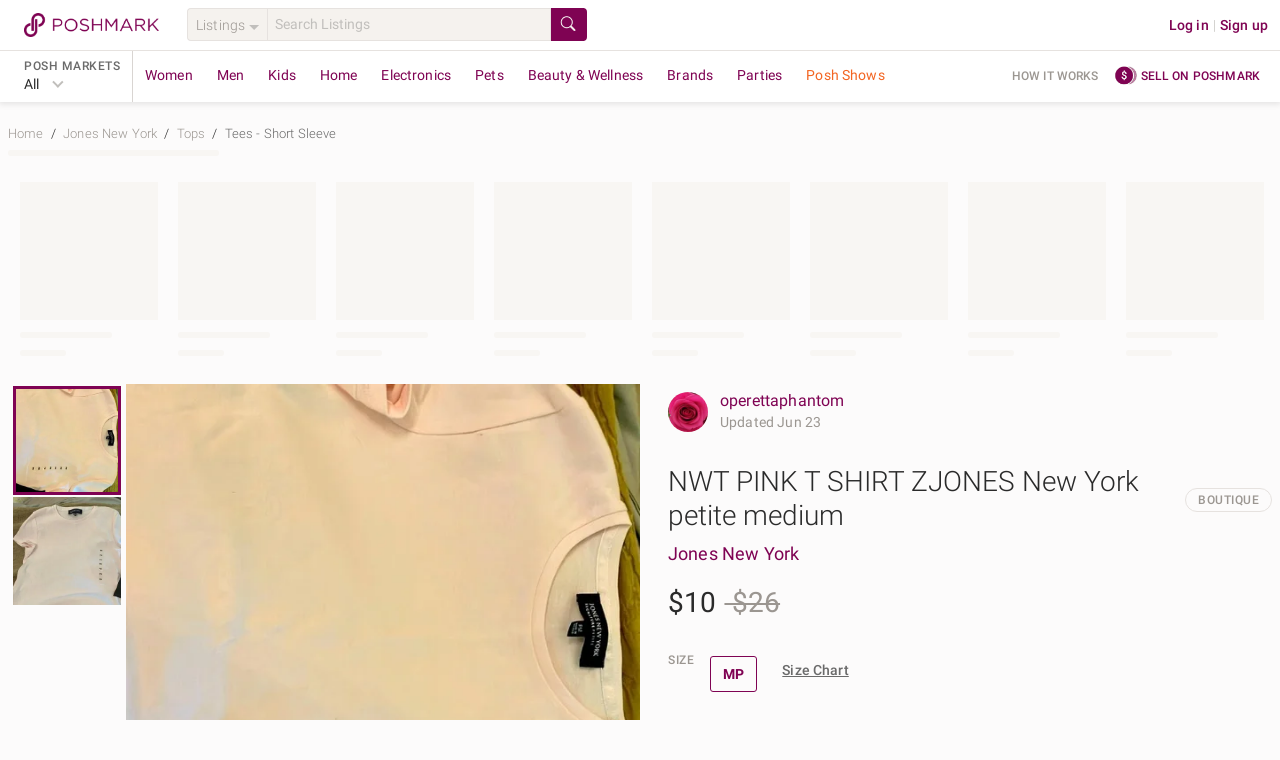

--- FILE ---
content_type: text/html; charset=utf-8
request_url: https://poshmark.com/listing/NWT-PINK-T-SHIRT-ZJONES-New-York-petite-medium-664a2d35f9927c32375ed576
body_size: 101799
content:
<!DOCTYPE html>
<html lang="en" xml:lang="en" xmlns="http://www.w3.org/1999/xhtml" data-vue-meta-server-rendered="true" data-vue-meta="%7B%22lang%22:%7B%221%22:%22en%22%7D,%22xml:lang%22:%7B%221%22:%22en%22%7D,%22xmlns%22:%7B%221%22:%22http://www.w3.org/1999/xhtml%22%7D,%22data-vue-meta-server-rendered%22:%7B%221%22:true%7D%7D">
  <head>
    <title>Jones New York | Tops | Nwt Pink T Shirt Zjones New York Petite Medium | Poshmark</title>
    <meta data-vue-meta="1" charset="utf-8"><meta data-vue-meta="1" http-equiv="X-UA-Compatible" content="IE=edge,chrome=1"><meta data-vue-meta="1" name="google-site-verification" content="YzU6jJ3yJ0My_t6b2CmL_z-yjo9gN2QUO2MmQHjAgM0"><meta data-vue-meta="1" name="bitly-verification" content="09278921fdde"><meta data-vue-meta="1" name="viewport" content="width=device-width, initial-scale=1.0"><meta data-vue-meta="1" http-equiv="Content-Language" content="en"><meta data-vue-meta="1" property="og:site_name" content="Poshmark"><meta data-vue-meta="1" name="theme-color" content="#ffffff"><meta data-vue-meta="1" id="csrftoken" content="xXXo6sUJ-huawbJY4UUdMJAUjZrkqnkdI_iQ"><meta data-vue-meta="1" id="reqId" content="697ed3d36d6a53d8352f9c5d"><meta data-vue-meta="1" name="format-detection" content="telephone=no"><meta data-vue-meta="1" data-vmid="ios" property="al:ios:url" content="poshmark://listing/NWT-PINK-T-SHIRT-ZJONES-New-York-petite-medium-664a2d35f9927c32375ed576"><meta data-vue-meta="1" property="al:ios:app_store_id" content="470412147"><meta data-vue-meta="1" property="al:ios:app_name" content="Poshmark"><meta data-vue-meta="1" data-vmid="android" property="al:android:url" content="poshmark://listing/NWT-PINK-T-SHIRT-ZJONES-New-York-petite-medium-664a2d35f9927c32375ed576"><meta data-vue-meta="1" property="al:android:package" content="com.poshmark.app"><meta data-vue-meta="1" property="al:android:app_name" content="Poshmark"><meta data-vue-meta="1" property="al:web:should_fallback" content="false"><meta data-vue-meta="1" name="description" content="Shop Women&#x27;s Jones New York Pink Size MP Tees - Short Sleeve at a discounted price at Poshmark. Description: Never worn or washed. Sold by operettaphantom. Fast delivery, full service customer support."><meta data-vue-meta="1" property="fb:app_id" content="182809591793403"><meta data-vue-meta="1" property="og:type" content="product"><meta data-vue-meta="1" property="og:url" content="https://poshmark.com/listing/NWT-PINK-T-SHIRT-ZJONES-New-York-petite-medium-664a2d35f9927c32375ed576"><meta data-vue-meta="1" property="og:title" content="NWT PINK T SHIRT ZJONES New York petite medium"><meta data-vue-meta="1" property="og:description" content="Shop operettaphantom&#x27;s closet or find the perfect look from millions of stylists. Fast shipping and buyer protection. Never worn or washed"><meta data-vue-meta="1" property="og:image" content="https://di2ponv0v5otw.cloudfront.net/posts/2024/05/19/664a2d35f9927c32375ed576/m_664a2dae280cc6b9587173dd.jpg"><meta data-vue-meta="1" property="og:image:width" content="580"><meta data-vue-meta="1" property="og:image:height" content="580"><meta data-vue-meta="1" name="twitter:card" content="summary_large_image"><meta data-vue-meta="1" name="twitter:site" content="@poshmarkapp"><meta data-vue-meta="1" name="twitter:creator" content=""><meta data-vue-meta="1" name="twitter:title" content="NWT PINK T SHIRT ZJONES New York petite medium"><meta data-vue-meta="1" name="twitter:description" content="Never worn or washed"><meta data-vue-meta="1" name="twitter:image" content="https://di2ponv0v5otw.cloudfront.net/posts/2024/05/19/664a2d35f9927c32375ed576/m_664a2dae280cc6b9587173dd.jpg"><meta data-vue-meta="1" name="twitter:app:name:iphone" content="Poshmark"><meta data-vue-meta="1" name="twitter:app:id:iphone" content="470412147"><meta data-vue-meta="1" name="twitter:app:url:iphone" content="poshmark://listing/664a2d35f9927c32375ed576?pm_ref=twitter"><meta data-vue-meta="1" name="twitter:app:name:ipad" content="Poshmark"><meta data-vue-meta="1" name="twitter:app:id:ipad" content="470412147"><meta data-vue-meta="1" name="twitter:app:url:ipad" content="poshmark://listing/664a2d35f9927c32375ed576?pm_ref=twitter"><meta data-vue-meta="1" property="product:availability" content="oos"><meta data-vue-meta="1" property="product:condition" content="new"><meta data-vue-meta="1" property="product:retailer_item_id" content="664a2d35f9927c32375ed576"><meta data-vue-meta="1" property="product:price:amount" content="10.0"><meta data-vue-meta="1" property="product:price:currency" content="USD"><meta data-vue-meta="1" property="product:brand" content="Jones New York">
    <link data-vue-meta="1" rel="preload" href="https://fonts.gstatic.com/s/roboto/v20/KFOlCnqEu92Fr1MmSU5fBBc4AMP6lQ.woff2" as="font" crossorigin="anonymous"><link data-vue-meta="1" rel="preload" href="https://fonts.gstatic.com/s/roboto/v20/KFOmCnqEu92Fr1Mu4mxKKTU1Kg.woff2" as="font" crossorigin="anonymous"><link data-vue-meta="1" rel="preload" href="https://fonts.gstatic.com/s/roboto/v20/KFOlCnqEu92Fr1MmEU9fBBc4AMP6lQ.woff2" as="font" crossorigin="anonymous"><link data-vue-meta="1" rel="preload" href="https://fonts.gstatic.com/s/roboto/v20/KFOlCnqEu92Fr1MmWUlfBBc4AMP6lQ.woff2" as="font" crossorigin="anonymous"><link data-vue-meta="1" rel="apple-touch-icon" href="https://d2gjrq7hs8he14.cloudfront.net/webpack4/apple-touch-icon-2d9cd720f1398aae0ae9e482fa408e95968548a0d11b7db7aafd2740e17a0141.png"><link data-vue-meta="1" rel="apple-touch-icon" sizes="60x60" href="https://d2gjrq7hs8he14.cloudfront.net/webpack4/apple-touch-icon-60x60-abf3d38208fa7ddffa2f2ab1b337d8a34794d5ddfe807b4677f36a0d78914aed.png"><link data-vue-meta="1" rel="apple-touch-icon" sizes="76x76" href="https://d2gjrq7hs8he14.cloudfront.net/webpack4/apple-touch-icon-76x76-39beef4092505e9b06ca1573e324b6485f8404e90dec411f08110e52258f9c7a.png"><link data-vue-meta="1" rel="apple-touch-icon" sizes="120x120" href="https://d2gjrq7hs8he14.cloudfront.net/webpack4/apple-touch-icon-120x120-05be52a08a94f4f5e6920e6be423ef377c813d27526cfb1a7f5b2943120a290d.png"><link data-vue-meta="1" rel="apple-touch-icon" sizes="152x152" href="https://d2gjrq7hs8he14.cloudfront.net/webpack4/apple-touch-icon-152x152-0f60eeebce0e4d8c6092db84df50a988e675a0387e9ccbbf648d9b76f44462e4.png"><link data-vue-meta="1" rel="apple-touch-icon" sizes="180x180" href="https://d2gjrq7hs8he14.cloudfront.net/webpack4/apple-touch-icon-180x180-2d9cd720f1398aae0ae9e482fa408e95968548a0d11b7db7aafd2740e17a0141.png"><link data-vue-meta="1" rel="canonical" href="https://poshmark.com/listing/NWT-PINK-T-SHIRT-ZJONES-New-York-petite-medium-664a2d35f9927c32375ed576"><link data-vue-meta="1" as="image" rel="preload" href="https://di2ponv0v5otw.cloudfront.net/posts/2024/05/19/664a2d35f9927c32375ed576/m_664a2dae280cc6b9587173dd.jpg">
    <style data-vue-meta="1" type="text/css">
            @font-face {
              font-display: swap;
              font-family: 'Roboto';
              font-style: normal;
              font-weight: 300;
              src: local('Roboto Light'), local('Roboto-Light'), url(https://fonts.gstatic.com/s/roboto/v20/KFOlCnqEu92Fr1MmSU5fBBc4AMP6lQ.woff2) format('woff2');
              unicode-range: U+0000-00FF, U+0131, U+0152-0153, U+02BB-02BC, U+02C6, U+02DA, U+02DC, U+2000-206F, U+2074, U+20AC, U+2122, U+2191, U+2193, U+2212, U+2215, U+FEFF, U+FFFD;
            }
            @font-face {
              font-display: swap;
              font-family: 'Roboto';
              font-style: normal;
              font-weight: 400;
              src: local('Roboto'), local('Roboto-Regular'), url(https://fonts.gstatic.com/s/roboto/v20/KFOmCnqEu92Fr1Mu4mxKKTU1Kg.woff2) format('woff2');
              unicode-range: U+0000-00FF, U+0131, U+0152-0153, U+02BB-02BC, U+02C6, U+02DA, U+02DC, U+2000-206F, U+2074, U+20AC, U+2122, U+2191, U+2193, U+2212, U+2215, U+FEFF, U+FFFD;
            }
            @font-face {
              font-display: swap;
              font-family: 'Roboto';
              font-style: normal;
              font-weight: 500;
              src: local('Roboto Medium'), local('Roboto-Medium'), url(https://fonts.gstatic.com/s/roboto/v20/KFOlCnqEu92Fr1MmEU9fBBc4AMP6lQ.woff2) format('woff2');
              unicode-range: U+0000-00FF, U+0131, U+0152-0153, U+02BB-02BC, U+02C6, U+02DA, U+02DC, U+2000-206F, U+2074, U+20AC, U+2122, U+2191, U+2193, U+2212, U+2215, U+FEFF, U+FFFD;
            }
            @font-face {
              font-display: swap;
              font-family: 'Roboto';
              font-style: normal;
              font-weight: 700;
              src: local('Roboto Bold'), local('Roboto-Bold'), url(https://fonts.gstatic.com/s/roboto/v20/KFOlCnqEu92Fr1MmWUlfBBc4AMP6lQ.woff2) format('woff2');
              unicode-range: U+0000-00FF, U+0131, U+0152-0153, U+02BB-02BC, U+02C6, U+02DA, U+02DC, U+2000-206F, U+2074, U+20AC, U+2122, U+2191, U+2193, U+2212, U+2215, U+FEFF, U+FFFD;
            }
          </style>
    <script data-vue-meta="1" data-vmid="ldjson-schema-breadcrumb" type="application/ld+json">{"@context":"https://schema.org","@type":"BreadcrumbList","itemListElement":[{"@type":"ListItem","position":1,"name":"Home","item":"https://poshmark.com/"},{"@type":"ListItem","position":2,"name":"Jones New York","item":"https://poshmark.com/brand/Jones_New_York"},{"@type":"ListItem","position":3,"name":"Tops","item":"https://poshmark.com/brand/Jones_New_York-Women-Tops"},{"@type":"ListItem","position":4,"name":"Tees - Short Sleeve","item":"https://poshmark.com/brand/Jones_New_York-Women-Tops-Tees___Short_Sleeve"}]}</script><script data-vue-meta="1" data-vmid="ldjson-schema-listing" type="application/ld+json">{"@context":"https://schema.org/","@type":"Product","sku":"664a2d35f9927c32375ed576","productID":"664a2d35f9927c32375ed576","name":"NWT PINK T SHIRT ZJONES New York petite medium","image":"https://di2ponv0v5otw.cloudfront.net/posts/2024/05/19/664a2d35f9927c32375ed576/m_664a2dae280cc6b9587173dd.jpg","description":"Never worn or washed","category":"Women&lt;Tops&lt;Tees - Short Sleeve","color":"Pink","offers":{"@type":"Offer","priceCurrency":"USD","price":"10.0","availability":"https://schema.org/OutOfStock","itemCondition":"https://schema.org/NewCondition","url":"https://poshmark.com/listing/NWT-PINK-T-SHIRT-ZJONES-New-York-petite-medium-664a2d35f9927c32375ed576"},"brand":{"@type":"Brand","name":"Jones New York"}}</script>
    <noscript data-vue-meta="1">This website requires JavaScript.</noscript>
  <link rel="preload" href="https://d2gjrq7hs8he14.cloudfront.net/webpack4/runtime~app.bbe380e00ffae8ed1623.js" as="script"><link rel="preload" href="https://d2gjrq7hs8he14.cloudfront.net/webpack4/core_js.798c430b1d4f1db11343.js" as="script"><link rel="preload" href="https://d2gjrq7hs8he14.cloudfront.net/webpack4/locales_pmmodules.6b533bd461954a864a57.js" as="script"><link rel="preload" href="https://d2gjrq7hs8he14.cloudfront.net/webpack4/core_js_pure.ed5a6258fc4a70867511.js" as="script"><link rel="preload" href="https://d2gjrq7hs8he14.cloudfront.net/webpack4/vee_lodash.581c6c31dd0a52dd7622.js" as="script"><link rel="preload" href="https://d2gjrq7hs8he14.cloudfront.net/webpack4/vue_router.ad266595ef1b14cbe7e7.js" as="script"><link rel="preload" href="https://d2gjrq7hs8he14.cloudfront.net/webpack4/app_layout_actions.6cd084a10a155aaf2f8b.js" as="script"><link rel="preload" href="https://d2gjrq7hs8he14.cloudfront.net/webpack4/vue.e519436a809a74db64f5.js" as="script"><link rel="preload" href="https://d2gjrq7hs8he14.cloudfront.net/webpack4/app.9e1a8197279e58068aac.js" as="script"><link rel="preload" href="https://d2gjrq7hs8he14.cloudfront.net/webpack4/layout.53acff4737ecbda26bc8.js" as="script"><link rel="preload" href="https://d2gjrq7hs8he14.cloudfront.net/webpack4/1050.7001397bf2e3b794caba.js" as="script"><link rel="preload" href="https://d2gjrq7hs8he14.cloudfront.net/webpack4/637.14fe70ade1034ba3a013.js" as="script"><link rel="preload" href="https://d2gjrq7hs8he14.cloudfront.net/webpack4/listingDetail.db77b54b2a9d4986e4b1.js" as="script"><link rel="preload" href="https://d2gjrq7hs8he14.cloudfront.net/webpack4/listing.bb6635f97ab941b837b4.js" as="script"><link rel="preload" href="https://d2gjrq7hs8he14.cloudfront.net/webpack4/components.b02c2021f8fe782251b5.js" as="script"><link rel="preload" href="https://d2gjrq7hs8he14.cloudfront.net/webpack4/102.e6f372f056d75ac9324e.js" as="script"><link rel="preload" href="https://d2gjrq7hs8he14.cloudfront.net/webpack4/listingDisclaimer.c96e6e564cf1eb2cfe92.js" as="script"><link rel="preload" href="https://d2gjrq7hs8he14.cloudfront.net/webpack4/217.869f28c234c7ae454222.js" as="script"><link rel="preload" href="https://d2gjrq7hs8he14.cloudfront.net/webpack4/listing_secondary.4fa2f0d9acc8d28025a3.js" as="script"><link rel="preload" href="https://d2gjrq7hs8he14.cloudfront.net/webpack4/1093.4fdf295901c56a0e793b.js" as="script"><link rel="preload" href="https://d2gjrq7hs8he14.cloudfront.net/webpack4/components~consignment.793b497a6389d0e133f4.js" as="script"><link rel="preload" href="https://d2gjrq7hs8he14.cloudfront.net/webpack4/55.bb5ce7ad0ed24027cb20.js" as="script"><link rel="preload" href="https://d2gjrq7hs8he14.cloudfront.net/webpack4/bottomBanner.654664dcc6afd2d8e650.js" as="script"><link rel="preload" href="https://d2gjrq7hs8he14.cloudfront.net/webpack4/footer.d7adde830fb60f84382f.js" as="script"><style data-vue-ssr-id="d84bc85c:0 d84bc85c:1 10fb06a6:0 59326dfa:0 e8be9d34:0 1028a7ee:0 b08fb0a0:0 610f5a0e:0 4598cdac:0 3b6815fa:0 561e16e4:0 6452af0c:0 4512a504:0 628ab703:0 9e49e0c6:0 7ee81212:0 50c3d234:0 2e70858c:0 622e5917:0 6477317e:0 47cd955c:0 3600f83c:0 25cb0d90:0 92fc0926:0">html,body,div,span,applet,object,iframe,h1,h2,h3,h4,h5,h6,p,blockquote,pre,a,abbr,acronym,address,big,cite,code,del,dfn,em,img,ins,kbd,q,s,samp,small,strike,sub,sup,tt,var,center,dl,dt,dd,ol,ul,li,fieldset,form,label,legend,table,caption,tbody,tfoot,thead,tr,th,td,article,aside,canvas,details,embed,figure,figcaption,footer,header,hgroup,menu,nav,output,ruby,section,summary,time,mark,audio,video{margin:0;padding:0;border:0;font-size:100%;font:inherit;vertical-align:baseline}strong,b,u,i{margin:0;padding:0;border:0;font-size:100%;vertical-align:baseline}article,aside,details,figcaption,figure,footer,header,hgroup,menu,nav,section{display:block}ol,ul{list-style:none}blockquote,q{quotes:none}blockquote:before,blockquote:after,q:before,q:after{content:"";content:none}table{border-collapse:collapse;border-spacing:0}*{-webkit-box-sizing:border-box;box-sizing:border-box}*:before,*:after{-webkit-box-sizing:border-box;box-sizing:border-box}body{-webkit-tap-highlight-color:rgba(0,0,0,0)}button,html input[type=button],input[type=reset],input[type=submit]{border:none;-webkit-appearance:button;cursor:pointer}button[disabled],button.btn--primary--disabled,html input[disabled],html input.btn--primary--disabled{cursor:default}button::-moz-focus-inner,input::-moz-focus-inner{border:0;padding:0}input[type=checkbox],input[type=radio]{-webkit-box-sizing:border-box;box-sizing:border-box;padding:0}input[type=number]::-webkit-inner-spin-button,input[type=number]::-webkit-outer-spin-button{-webkit-appearance:none;margin:0}input[type=search]{-webkit-appearance:textfield;-webkit-box-sizing:border-box;box-sizing:border-box}input[type=search]::-webkit-search-decoration{-webkit-appearance:none}input[type=search]::-webkit-search-cancel-button{-webkit-appearance:searchfield-cancel-button}textarea,input,button,select{margin:0;font-family:inherit;font-size:inherit;-webkit-appearance:none}textarea{overflow:auto;resize:none;-ms-overflow-style:none;scrollbar-width:none}textarea::-webkit-scrollbar{display:none}textarea:focus,input:focus,button:focus{outline:none}html{font-size:14px;-ms-text-size-adjust:100%;-webkit-text-size-adjust:100%}body{color:#2a2a2a;font-family:"Roboto","Helvetica Neue",Helvetica,Arial,sans-serif;background:#fcfbfb;font-size:14px;line-height:1.4285714286;letter-spacing:.15px;-webkit-font-smoothing:antialiased}a{text-decoration:none;cursor:pointer;color:#7f0353}.all-caps{font-size:12px;letter-spacing:.5px;line-height:16px;text-transform:uppercase}.caption{font-size:13px;letter-spacing:.15px;line-height:16px}h1,h2,h3,h4,h5,h6{text-rendering:optimizelegibility}.h1--extra-large{font-size:32px;line-height:40px}@media only screen and (min-width: 768px){.h1--extra-large{font-size:60px}}@media only screen and (min-width: 768px){.h1--extra-large{line-height:40px}}.h1--large{font-size:24px;line-height:30px}@media only screen and (min-width: 768px){.h1--large{font-size:32px}}@media only screen and (min-width: 768px){.h1--large{line-height:40px}}h1{font-size:22px;line-height:26px;letter-spacing:0 !important}@media only screen and (min-width: 768px){h1{font-size:28px}}@media only screen and (min-width: 768px){h1{line-height:34px}}h2{font-size:20px;line-height:24px;letter-spacing:0 !important}@media only screen and (min-width: 768px){h2{font-size:24px}}@media only screen and (min-width: 768px){h2{line-height:28px}}h3{font-size:18px;line-height:22px;letter-spacing:0 !important}@media only screen and (min-width: 768px){h3{font-size:20px}}@media only screen and (min-width: 768px){h3{line-height:24px}}h4{font-size:16px;line-height:22px;letter-spacing:0 !important}@media only screen and (min-width: 768px){h4{font-size:18px}}@media only screen and (min-width: 768px){h4{line-height:22px}}h5{font-size:16px;line-height:22px}@media only screen and (min-width: 768px){h5{font-size:16px}}@media only screen and (min-width: 768px){h5{line-height:22px}}.h1{font-size:22px;line-height:26px}@media only screen and (min-width: 768px){.h1{font-size:28px}}@media only screen and (min-width: 768px){.h1{line-height:34px}}.h2{font-size:20px;line-height:24px}@media only screen and (min-width: 768px){.h2{font-size:24px}}@media only screen and (min-width: 768px){.h2{line-height:28px}}.h3{font-size:18px;line-height:22px}@media only screen and (min-width: 768px){.h3{font-size:20px}}@media only screen and (min-width: 768px){.h3{line-height:24px}}.h4{font-size:16px;line-height:22px}@media only screen and (min-width: 768px){.h4{font-size:18px}}@media only screen and (min-width: 768px){.h4{line-height:22px}}.h5{font-size:16px;line-height:22px}@media only screen and (min-width: 768px){.h5{font-size:16px}}@media only screen and (min-width: 768px){.h5{line-height:22px}}.link--arrow:after{content:" »";white-space:pre}.pm-sub-section__header{background:#f8f6f3;width:100%;padding:8px 12px;color:#9b9691;font-weight:500}.clearfix:after{content:".";visibility:hidden;display:block;height:0;clear:both}.hide{display:none !important}.scroll-lock{overflow:hidden}.hide-scrollbars{-ms-overflow-style:none;scrollbar-width:none}.hide-scrollbars::-webkit-scrollbar{display:none}.list-style--disc{list-style:disc;list-style-position:inside}.list-style--decimal{list-style:decimal;list-style-position:inside}.list-style--circle{list-style:circle;list-style-position:inside}.tc--b{color:#2a2a2a !important}.tc--dg{color:#4a4a4a !important}.tc--g{color:#6a6a6a !important}.tc--lg{color:#9b9691 !important}.tc--m{color:#7f0353 !important}.tc--m{color:#7f0353 !important}.tc--lm{color:#c31985 !important}.tc--blue{color:#41a6de !important}.tc--white{color:#fcfbfb !important}.tc--snow-white{color:#fff !important}.tc--green{color:#8ac54a !important}.tc--dark-green{color:#5f9523 !important}.tc--yellow{color:#e6a90a !important}.tc--dr{color:#aa2516 !important}.tc--red{color:#d64242 !important}.tc--rose{color:#bc7072 !important}.tc--oak-gray{color:#d9d5d2 !important}.tc--orange{color:#e6aa5a !important}.ta--l{text-align:left !important}.ta--r{text-align:right !important}.ta--c{text-align:center !important}.ws--normal{white-space:normal !important}.ws--nowrap{white-space:nowrap !important}.ws--pre-line{white-space:pre-line !important}.fw--light{font-weight:300 !important}.fw--reg{font-weight:400 !important}.fw--med{font-weight:500 !important}.fw--bold{font-weight:700 !important}.fw--semi--bold{font-weight:600 !important}.tr--uppercase{text-transform:uppercase !important}.tr--lowercase{text-transform:lowercase !important}.tr--capitalize{text-transform:capitalize !important}.tr--none{text-transform:none !important}.td--ul{text-decoration:underline !important}.td--ol{text-decoration:overline !important}.td--lt{text-decoration:line-through !important}.td--st:after{content:"";border-top:1px solid #d9d5d2;position:absolute;top:50%;left:0;width:50%;height:50%;margin-left:25%}.tdc--yellow{-webkit-text-decoration-color:#e6a90a !important;text-decoration-color:#e6a90a !important}.fs--i{font-style:italic}.fsz--s{font-size:12px}.fsz--base{font-size:14px}.fsz--large{font-size:16px}.fsz--xs{font-size:11px}.ws--pre{white-space:pre !important}.wb--ww{-ms-hyphens:auto;hyphens:auto;word-wrap:break-word}.ellipses{text-overflow:ellipsis !important;white-space:nowrap !important;overflow:hidden !important}.multiline-ellipsis{position:relative}.multiline-ellipsis:after{content:"   ...";position:absolute;bottom:0;right:0;padding:0 16px;background:-webkit-gradient(linear, left top, right top, from(rgba(252, 251, 251, 0)), color-stop(50%, rgb(252, 251, 251)));background:linear-gradient(to right, rgba(252, 251, 251, 0), rgb(252, 251, 251) 50%)}.lh--none{line-height:0 !important}.lh--base{line-height:20px !important}.lh--medium{line-height:1.5 !important}.lh--large{line-height:1.75 !important}.br--gray{border:1px solid #d9d5d2}.br--light-gray{border:1px solid #e6e2df}.br--lighter-gray{border:1px solid #f5f2ee}.br--lighter-gray-2{border:1px solid #f8f6f3}.br--dark-gray{border:1px solid #c1bfbc}.br--magenta{border:1px solid #7f0353 !important}.br--2--magenta{border:2px solid #7f0353 !important}.br--snow-white{border:1px solid #fff !important}.br--blue{border:1px solid #41a6de !important}.br--2--blue{border:2px solid #41a6de !important}.br--none{border:none !important}.round{border-radius:50% !important}.br-rad--base{border-radius:2px !important}.br-rad--med{border-radius:3px !important}.br-rad--large{border-radius:4px !important}.br-rad--x-large{border-radius:12px !important}.br--bottom{border-top:none;border-left:none;border-right:none}.br--top{border-bottom:none;border-left:none;border-right:none}.br--left{border-top:none;border-bottom:none;border-right:none}.br--right{border-top:none;border-bottom:none;border-left:none}.br--vertical{border-left:none;border-right:none}.br--width--1{border-width:1px !important}.br--width--2{border-width:2px !important}.bg--dark-gray{background-color:#d9d5d2 !important}.bg--darker-gray{background-color:#c1bfbc !important}.bg--gray{background-color:#e6e2df !important}.bg--light-gray{background-color:#f5f2ee !important}.bg--lighter-gray{background-color:#f8f6f3 !important}.bg--lightest-gray{background-color:#f9f9f9 !important}.bg--white{background-color:#fcfbfb !important}.bg--pure-white{background-color:#fff !important}.bg--snow-white{background-color:#fff !important}.bg--blue{background-color:#41a6de !important}.bg--dark-blue{background-color:#1c2f63 !important}.bg--magenta{background-color:#7f0353 !important}.bg--red{background-color:#f53f16 !important}.bg--dark-red{background-color:#ae2721 !important}.bg--green{background-color:#8ac54a !important}.bg--green-blue{background-color:#93a8ac !important}.bg--light-pink{background-color:#ba6868 !important}.bg--yellow{background-color:#fdf9e2 !important}.bg--orange{background-color:#e6aa5a !important}.bg--purple{background-color:#694973 !important}.bg--light-blue{background-color:#8bc9cb !important}.bg--transparent{background-color:rgba(0,0,0,0) !important}.bg--purple-gold-gradient{background-image:linear-gradient(81deg, #bc7072 6%, #e6aa59 95%)}.bg--ecru{background-color:#efeee3 !important}.bg--light-tangerine{color:#ffc5ba !important}.bg--lighter-tangerine{color:#fee6e1 !important}.bg--lighter-blue{color:#f6fdff !important}.bg--light-indigo{color:#0e5568 !important}.d--b{display:block !important}.d--ib{display:inline-block !important}.d--tb{display:table !important}.d--fl{display:-webkit-box !important;display:-ms-flexbox !important;display:flex !important}.d--if{display:-webkit-inline-box !important;display:-ms-inline-flexbox !important;display:inline-flex !important}.d--li{display:list-item !important}.fs--ns{-ms-flex:1 0 auto;-webkit-box-flex:1;flex:1 0 auto}.jc--c{-webkit-box-pack:center !important;-ms-flex-pack:center !important;justify-content:center !important}.jc--sb{-webkit-box-pack:justify !important;-ms-flex-pack:justify !important;justify-content:space-between !important}.jc--sa{-ms-flex-pack:distribute !important;justify-content:space-around !important}.jc--fs{-webkit-box-pack:start !important;-ms-flex-pack:start !important;justify-content:flex-start !important}.jc--fe{-webkit-box-pack:end !important;-ms-flex-pack:end !important;justify-content:flex-end !important}.ai--c{-webkit-box-align:center !important;-ms-flex-align:center !important;align-items:center !important}.ai--s{-webkit-box-align:stretch !important;-ms-flex-align:stretch !important;align-items:stretch !important}.ai--ss{-webkit-box-align:self-start !important;-ms-flex-align:self-start !important;align-items:self-start !important}.ai--fs{-webkit-box-align:start !important;-ms-flex-align:start !important;align-items:flex-start !important}.ai--fe{-webkit-box-align:end !important;-ms-flex-align:end !important;align-items:flex-end !important}.ai--bl{-webkit-box-align:baseline !important;-ms-flex-align:baseline !important;align-items:baseline !important}.fw--w{-ms-flex-wrap:wrap !important;flex-wrap:wrap !important}.fd--c{-ms-flex-direction:column !important;-webkit-box-orient:vertical !important;-webkit-box-direction:normal !important;flex-direction:column !important}.fd--cr{-ms-flex-direction:column-reverse !important;-webkit-box-orient:vertical !important;-webkit-box-direction:reverse !important;flex-direction:column-reverse !important}.fd--rr{-ms-flex-direction:row-reverse !important;-webkit-box-orient:horizontal !important;-webkit-box-direction:reverse !important;flex-direction:row-reverse !important}.fd--r{-ms-flex-direction:row !important;-webkit-box-orient:horizontal !important;-webkit-box-direction:normal !important;flex-direction:row !important}.ja--c{-webkit-box-pack:center !important;-ms-flex-pack:center !important;justify-content:center !important;-webkit-box-align:center !important;-ms-flex-align:center !important;align-items:center !important}.as--fe{-webkit-align-self:flex-end !important;-ms-flex-item-align:end !important;align-self:flex-end !important}.as--fs{-webkit-align-self:flex-start !important;-ms-flex-item-align:start !important;align-self:flex-start !important}.as--c{-webkit-align-self:center !important;-ms-flex-item-align:center !important;align-self:center !important}.f--right{float:right !important}.f--left{float:left !important}.ps--r{position:relative !important}.ps--a{position:absolute !important}.va--t{vertical-align:top !important}.va--b{vertical-align:bottom !important}.va--m{vertical-align:middle !important}.al--center{margin:0 auto !important}.al--right{margin:0 0 0 auto !important}.al--left{margin:0 auto 0 0 !important}.mr--a{margin-right:auto !important}.ml--a{margin-left:auto !important}.ovf--h{overflow:hidden !important}.ovf--s{overflow:scroll !important}.sb--smooth{scroll-behavior:smooth !important}.cursor--pointer{cursor:pointer}.cursor--default{cursor:default}.no--pointer-events{pointer-events:none}@media only screen and (max-width: 1190px){.hide-desktop-small{display:none !important}}.m--0{margin:0px !important}.m--t--0{margin-top:0px !important}.p--0{padding:0px !important}.p--t--0{padding-top:0px !important}.m--0{margin:0px !important}.m--b--0{margin-bottom:0px !important}.p--0{padding:0px !important}.p--b--0{padding-bottom:0px !important}.m--0{margin:0px !important}.m--l--0{margin-left:0px !important}.p--0{padding:0px !important}.p--l--0{padding-left:0px !important}.m--0{margin:0px !important}.m--r--0{margin-right:0px !important}.p--0{padding:0px !important}.p--r--0{padding-right:0px !important}.m--1{margin:4px !important}.m--t--1{margin-top:4px !important}.p--1{padding:4px !important}.p--t--1{padding-top:4px !important}.m--1{margin:4px !important}.m--b--1{margin-bottom:4px !important}.p--1{padding:4px !important}.p--b--1{padding-bottom:4px !important}.m--1{margin:4px !important}.m--l--1{margin-left:4px !important}.p--1{padding:4px !important}.p--l--1{padding-left:4px !important}.m--1{margin:4px !important}.m--r--1{margin-right:4px !important}.p--1{padding:4px !important}.p--r--1{padding-right:4px !important}.m--2{margin:8px !important}.m--t--2{margin-top:8px !important}.p--2{padding:8px !important}.p--t--2{padding-top:8px !important}.m--2{margin:8px !important}.m--b--2{margin-bottom:8px !important}.p--2{padding:8px !important}.p--b--2{padding-bottom:8px !important}.m--2{margin:8px !important}.m--l--2{margin-left:8px !important}.p--2{padding:8px !important}.p--l--2{padding-left:8px !important}.m--2{margin:8px !important}.m--r--2{margin-right:8px !important}.p--2{padding:8px !important}.p--r--2{padding-right:8px !important}.m--3{margin:12px !important}.m--t--3{margin-top:12px !important}.p--3{padding:12px !important}.p--t--3{padding-top:12px !important}.m--3{margin:12px !important}.m--b--3{margin-bottom:12px !important}.p--3{padding:12px !important}.p--b--3{padding-bottom:12px !important}.m--3{margin:12px !important}.m--l--3{margin-left:12px !important}.p--3{padding:12px !important}.p--l--3{padding-left:12px !important}.m--3{margin:12px !important}.m--r--3{margin-right:12px !important}.p--3{padding:12px !important}.p--r--3{padding-right:12px !important}.m--4{margin:16px !important}.m--t--4{margin-top:16px !important}.p--4{padding:16px !important}.p--t--4{padding-top:16px !important}.m--4{margin:16px !important}.m--b--4{margin-bottom:16px !important}.p--4{padding:16px !important}.p--b--4{padding-bottom:16px !important}.m--4{margin:16px !important}.m--l--4{margin-left:16px !important}.p--4{padding:16px !important}.p--l--4{padding-left:16px !important}.m--4{margin:16px !important}.m--r--4{margin-right:16px !important}.p--4{padding:16px !important}.p--r--4{padding-right:16px !important}.m--5{margin:20px !important}.m--t--5{margin-top:20px !important}.p--5{padding:20px !important}.p--t--5{padding-top:20px !important}.m--5{margin:20px !important}.m--b--5{margin-bottom:20px !important}.p--5{padding:20px !important}.p--b--5{padding-bottom:20px !important}.m--5{margin:20px !important}.m--l--5{margin-left:20px !important}.p--5{padding:20px !important}.p--l--5{padding-left:20px !important}.m--5{margin:20px !important}.m--r--5{margin-right:20px !important}.p--5{padding:20px !important}.p--r--5{padding-right:20px !important}.m--6{margin:24px !important}.m--t--6{margin-top:24px !important}.p--6{padding:24px !important}.p--t--6{padding-top:24px !important}.m--6{margin:24px !important}.m--b--6{margin-bottom:24px !important}.p--6{padding:24px !important}.p--b--6{padding-bottom:24px !important}.m--6{margin:24px !important}.m--l--6{margin-left:24px !important}.p--6{padding:24px !important}.p--l--6{padding-left:24px !important}.m--6{margin:24px !important}.m--r--6{margin-right:24px !important}.p--6{padding:24px !important}.p--r--6{padding-right:24px !important}.m--7{margin:28px !important}.m--t--7{margin-top:28px !important}.p--7{padding:28px !important}.p--t--7{padding-top:28px !important}.m--7{margin:28px !important}.m--b--7{margin-bottom:28px !important}.p--7{padding:28px !important}.p--b--7{padding-bottom:28px !important}.m--7{margin:28px !important}.m--l--7{margin-left:28px !important}.p--7{padding:28px !important}.p--l--7{padding-left:28px !important}.m--7{margin:28px !important}.m--r--7{margin-right:28px !important}.p--7{padding:28px !important}.p--r--7{padding-right:28px !important}.m--8{margin:32px !important}.m--t--8{margin-top:32px !important}.p--8{padding:32px !important}.p--t--8{padding-top:32px !important}.m--8{margin:32px !important}.m--b--8{margin-bottom:32px !important}.p--8{padding:32px !important}.p--b--8{padding-bottom:32px !important}.m--8{margin:32px !important}.m--l--8{margin-left:32px !important}.p--8{padding:32px !important}.p--l--8{padding-left:32px !important}.m--8{margin:32px !important}.m--r--8{margin-right:32px !important}.p--8{padding:32px !important}.p--r--8{padding-right:32px !important}.m--9{margin:36px !important}.m--t--9{margin-top:36px !important}.p--9{padding:36px !important}.p--t--9{padding-top:36px !important}.m--9{margin:36px !important}.m--b--9{margin-bottom:36px !important}.p--9{padding:36px !important}.p--b--9{padding-bottom:36px !important}.m--9{margin:36px !important}.m--l--9{margin-left:36px !important}.p--9{padding:36px !important}.p--l--9{padding-left:36px !important}.m--9{margin:36px !important}.m--r--9{margin-right:36px !important}.p--9{padding:36px !important}.p--r--9{padding-right:36px !important}.m--10{margin:40px !important}.m--t--10{margin-top:40px !important}.p--10{padding:40px !important}.p--t--10{padding-top:40px !important}.m--10{margin:40px !important}.m--b--10{margin-bottom:40px !important}.p--10{padding:40px !important}.p--b--10{padding-bottom:40px !important}.m--10{margin:40px !important}.m--l--10{margin-left:40px !important}.p--10{padding:40px !important}.p--l--10{padding-left:40px !important}.m--10{margin:40px !important}.m--r--10{margin-right:40px !important}.p--10{padding:40px !important}.p--r--10{padding-right:40px !important}.m--11{margin:44px !important}.m--t--11{margin-top:44px !important}.p--11{padding:44px !important}.p--t--11{padding-top:44px !important}.m--11{margin:44px !important}.m--b--11{margin-bottom:44px !important}.p--11{padding:44px !important}.p--b--11{padding-bottom:44px !important}.m--11{margin:44px !important}.m--l--11{margin-left:44px !important}.p--11{padding:44px !important}.p--l--11{padding-left:44px !important}.m--11{margin:44px !important}.m--r--11{margin-right:44px !important}.p--11{padding:44px !important}.p--r--11{padding-right:44px !important}.m--12{margin:48px !important}.m--t--12{margin-top:48px !important}.p--12{padding:48px !important}.p--t--12{padding-top:48px !important}.m--12{margin:48px !important}.m--b--12{margin-bottom:48px !important}.p--12{padding:48px !important}.p--b--12{padding-bottom:48px !important}.m--12{margin:48px !important}.m--l--12{margin-left:48px !important}.p--12{padding:48px !important}.p--l--12{padding-left:48px !important}.m--12{margin:48px !important}.m--r--12{margin-right:48px !important}.p--12{padding:48px !important}.p--r--12{padding-right:48px !important}.m--h--0{margin-left:0px !important;margin-right:0px !important}.p--h--0{padding-left:0px !important;padding-right:0px !important}.m--h--1{margin-left:4px !important;margin-right:4px !important}.p--h--1{padding-left:4px !important;padding-right:4px !important}.m--h--2{margin-left:8px !important;margin-right:8px !important}.p--h--2{padding-left:8px !important;padding-right:8px !important}.m--h--3{margin-left:12px !important;margin-right:12px !important}.p--h--3{padding-left:12px !important;padding-right:12px !important}.m--h--4{margin-left:16px !important;margin-right:16px !important}.p--h--4{padding-left:16px !important;padding-right:16px !important}.m--h--5{margin-left:20px !important;margin-right:20px !important}.p--h--5{padding-left:20px !important;padding-right:20px !important}.m--h--6{margin-left:24px !important;margin-right:24px !important}.p--h--6{padding-left:24px !important;padding-right:24px !important}.m--h--7{margin-left:28px !important;margin-right:28px !important}.p--h--7{padding-left:28px !important;padding-right:28px !important}.m--h--8{margin-left:32px !important;margin-right:32px !important}.p--h--8{padding-left:32px !important;padding-right:32px !important}.m--h--9{margin-left:36px !important;margin-right:36px !important}.p--h--9{padding-left:36px !important;padding-right:36px !important}.m--h--10{margin-left:40px !important;margin-right:40px !important}.p--h--10{padding-left:40px !important;padding-right:40px !important}.m--h--11{margin-left:44px !important;margin-right:44px !important}.p--h--11{padding-left:44px !important;padding-right:44px !important}.m--h--12{margin-left:48px !important;margin-right:48px !important}.p--h--12{padding-left:48px !important;padding-right:48px !important}.m--v--0{margin-top:0px !important;margin-bottom:0px !important}.p--v--0{padding-top:0px !important;padding-bottom:0px !important}.m--v--1{margin-top:4px !important;margin-bottom:4px !important}.p--v--1{padding-top:4px !important;padding-bottom:4px !important}.m--v--2{margin-top:8px !important;margin-bottom:8px !important}.p--v--2{padding-top:8px !important;padding-bottom:8px !important}.m--v--3{margin-top:12px !important;margin-bottom:12px !important}.p--v--3{padding-top:12px !important;padding-bottom:12px !important}.m--v--4{margin-top:16px !important;margin-bottom:16px !important}.p--v--4{padding-top:16px !important;padding-bottom:16px !important}.m--v--5{margin-top:20px !important;margin-bottom:20px !important}.p--v--5{padding-top:20px !important;padding-bottom:20px !important}.m--v--6{margin-top:24px !important;margin-bottom:24px !important}.p--v--6{padding-top:24px !important;padding-bottom:24px !important}.m--v--7{margin-top:28px !important;margin-bottom:28px !important}.p--v--7{padding-top:28px !important;padding-bottom:28px !important}.m--v--8{margin-top:32px !important;margin-bottom:32px !important}.p--v--8{padding-top:32px !important;padding-bottom:32px !important}.m--v--9{margin-top:36px !important;margin-bottom:36px !important}.p--v--9{padding-top:36px !important;padding-bottom:36px !important}.m--v--10{margin-top:40px !important;margin-bottom:40px !important}.p--v--10{padding-top:40px !important;padding-bottom:40px !important}.m--v--11{margin-top:44px !important;margin-bottom:44px !important}.p--v--11{padding-top:44px !important;padding-bottom:44px !important}.m--v--12{margin-top:48px !important;margin-bottom:48px !important}.p--v--12{padding-top:48px !important;padding-bottom:48px !important}.o--none{opacity:0}.disabled-section{color:#9b9691 !important;cursor:not-allowed}.single-column-layout{margin:0 auto;max-width:750px}.width--100{width:100% !important}.width--mc{width:-webkit-max-content !important;width:-moz-max-content !important;width:max-content !important}.height--100{height:100% !important}.height--100{height:100%}.no--select{-webkit-touch-callout:none;-webkit-user-select:none;-moz-user-select:none;-ms-user-select:none;user-select:none}.bs--none{-webkit-box-shadow:none !important;box-shadow:none !important}.ff--no-increment-input{-moz-appearance:textfield}main #content{max-width:1380px;margin:0 auto;padding:24px 8px 0 8px;min-height:calc(100vh - 150px)}main .content--desktop{min-width:768px}@media only screen and (max-device-width: 767px),(max-device-height: 480px)and (orientation: landscape){main #content{padding:0}}.badge{display:inline-block;height:18px;font-size:11px;font-style:normal;color:#fcfbfb;line-height:19px;padding:0 6px;border-radius:18px;letter-spacing:.5px}.badge--right{position:absolute;top:-6px;right:-6px}.badge--red{background:#f53f16}.badge--blue{background:#41a6de}.badge--black{background:#4a4a4a}.btn{display:inline-block;position:relative;vertical-align:top;white-space:nowrap;letter-spacing:.15px;font-size:14px;font-weight:500;cursor:pointer;text-align:center;border:1px solid rgba(0,0,0,0);border-radius:3px;-webkit-touch-callout:none;-webkit-user-select:none;-moz-user-select:none;-ms-user-select:none;user-select:none;min-width:68px;height:36px;padding:0 12px;line-height:34px;overflow:hidden;-webkit-tap-highlight-color:rgba(0,0,0,0)}.btn:after{content:"";display:block;position:absolute;width:1000%;height:1000%;top:-450%;left:-450%;pointer-events:none;background-image:radial-gradient(circle, #000 10%, transparent 10.01%);background-repeat:no-repeat;background-position:50%;-ms-transform:scale(1);-webkit-transform:scale(1);transform:scale(1);opacity:0;-webkit-transition:transform .3s,opacity .5s;-webkit-transition:opacity .5s,-webkit-transform .3s;transition:opacity .5s,-webkit-transform .3s;transition:transform .3s,opacity .5s;transition:transform .3s,opacity .5s,-webkit-transform .3s;-webkit-backface-visibility:hidden}.btn:active:after{-ms-transform:scale(0);-webkit-transform:scale(0);transform:scale(0);opacity:.2;-webkit-transition:0s;transition:0s}.btn--primary,.btn--primary--disabled{color:#fcfbfb;border-color:#41a6de;background:#41a6de}.btn--primary--magenta{border-color:#7f0353;background:#7f0353}.btn--primary--black{border-color:#2a2a2a;background:#2a2a2a;color:#fcfbfb}.btn--secondary{color:#41a6de;border-color:#41a6de;background:rgba(0,0,0,0)}.btn--secondary--magenta{color:#7f0353;border-color:#7f0353;background:rgba(0,0,0,0)}.btn--secondary--white{color:#fcfbfb;border-color:#fff;background:rgba(0,0,0,0)}.btn--secondary--black{color:#2a2a2a;border-color:#2a2a2a;background:rgba(0,0,0,0)}.btn--tertiary{color:#6a6a6a;border-color:#d9d5d2;background:rgba(0,0,0,0);font-weight:normal}.btn--tag{color:#7f0353;font-size:13px;letter-spacing:.4px;font-weight:400;background:#f5f2ee;border-color:#f5f2ee;line-height:30px;height:32px;min-width:48px}.btn--tag.btn--icon{color:#6a6a6a}.btn--tag--outline{color:#7f0353;border-color:#e6e2df}.btn--close{border-radius:50%;padding:0;background:rgba(0,0,0,0);opacity:.5;min-width:0;line-height:34px;min-width:0;height:36px;width:36px}.btn--close:hover{opacity:1}.btn--icon{display:-webkit-inline-box;display:-ms-inline-flexbox;display:inline-flex;-ms-flex-align:center;-webkit-box-align:center;align-items:center}.btn__icon{display:inline-block;margin-right:8px}.btn__icon--right{margin:0 0 0 8px}.btn--carousel{position:absolute;height:40px;width:40px;background:#fff;padding:0;border:none;border-radius:50%;-webkit-box-shadow:0 1px 2px rgba(0,0,0,.2);box-shadow:0 1px 2px rgba(0,0,0,.2);min-width:40px;z-index:1}.btn--carousel:before{content:"";display:inline-block;margin-bottom:-1px;border-right:3px solid #4a4a4a;border-bottom:3px solid #4a4a4a;height:12px;width:12px}.btn--carousel--large{height:44px;width:44px;min-width:44px}.btn--carousel--prev{left:-56px}.btn--carousel--prev:before{-ms-transform:rotate(135deg);-webkit-transform:rotate(135deg);transform:rotate(135deg);margin-right:-4px}.btn--carousel--next{right:-56px}.btn--carousel--next:before{-ms-transform:rotate(-45deg);-webkit-transform:rotate(-45deg);transform:rotate(-45deg);margin-left:-4px}.btn--carousel-vertical--prev{top:-56px}.btn--carousel-vertical--prev:before{-ms-transform:rotate(225deg);-webkit-transform:rotate(225deg);transform:rotate(225deg);margin-bottom:-4px}.btn--carousel-vertical--next{bottom:-56px}.btn--carousel-vertical--next:before{-ms-transform:rotate(45deg);-webkit-transform:rotate(45deg);transform:rotate(45deg)}.btn--fab{display:-webkit-inline-box;display:-ms-inline-flexbox;display:inline-flex;-ms-flex-align:center;-webkit-box-align:center;align-items:center;-ms-flex-pack:center;-webkit-box-pack:center;justify-content:center;border-radius:38px;-webkit-box-shadow:0 2px 10px rgba(0,0,0,.35);box-shadow:0 2px 10px rgba(0,0,0,.35);z-index:3;padding:0 20px;line-height:30px;height:32px}.btn--fab__icon--before{margin-left:-3px;margin-right:2px}.btn--fab__icon--after{margin-left:7px;margin-right:-8px;margin-bottom:6px}.btn--fab--close-btn .label{padding-right:12px;border-right:1px solid #c1bfbc}.btn--fab--top-center{position:fixed;left:50%;-ms-transform:translateX(-50%);-webkit-transform:translateX(-50%);transform:translateX(-50%)}.btn--fab--bottom-center{position:fixed;bottom:32px;left:50%;-ms-transform:translateX(-50%);-webkit-transform:translateX(-50%);transform:translateX(-50%)}.btn--primary[disabled],.btn--primary--disabled{background:#d9d5d2;color:#fcfbfb;border-color:#d9d5d2}.btn--secondary[disabled],.btn--secondary.btn--primary--disabled,.btn--tertiary[disabled],.btn--tertiary.btn--primary--disabled{color:#d9d5d2;border-color:#d9d5d2}.btn--carousel[disabled]:before,.btn--carousel.btn--primary--disabled:before{border-color:#e6e2df}.btn--wide{padding:0 40px !important}.btn--small{font-size:13px;min-width:48px;height:32px;line-height:30px}.btn--large{font-size:16px;min-width:78px;height:46px;line-height:44px;padding:0 16px}.notes{padding-top:8px;color:#9b9691}.card{background:#fff}.card--small{-webkit-box-shadow:0 1px 2px 0 rgba(0,0,0,.1);box-shadow:0 1px 2px 0 rgba(0,0,0,.1);border-radius:2px;padding:12px}.card--medium{-webkit-box-shadow:0 1px 2px rgba(0,0,0,.2);box-shadow:0 1px 2px rgba(0,0,0,.2);border-radius:2px;padding:20px}.card--large{-webkit-box-shadow:0 1px 2px rgba(0,0,0,.2);box-shadow:0 1px 2px rgba(0,0,0,.2);border-radius:3px;padding:32px}.card--no-pad{padding:0}.carousel{position:relative;display:-webkit-box;display:-ms-flexbox;display:flex;-ms-flex-align:center;-webkit-box-align:center;align-items:center;-webkit-touch-callout:none;-webkit-user-select:none;-moz-user-select:none;-ms-user-select:none;user-select:none}.carousel .btn--carousel{top:50%;-ms-transform:translate(0, -50%);-webkit-transform:translate(0, -50%);transform:translate(0, -50%)}.carousel--mobile{margin:0}.carousel--overlay-btns{margin:0 !important}.carousel__slide{text-align:left;-webkit-transition:.5s transform;transition:.5s transform;scroll-behavior:smooth;-ms-overflow-style:none;scrollbar-width:none}.carousel__slide--mobile{overflow-x:scroll;overflow-y:hidden;-webkit-overflow-scrolling:touch}.carousel__slide::-webkit-scrollbar{display:none}.carousel__inner{overflow:hidden;white-space:nowrap;width:100%}.btn--carousel--overlay.btn--carousel--prev{left:-20px}.btn--carousel--overlay.btn--carousel--next{right:-20px}.carousel__item{position:relative;display:inline-block;vertical-align:top}.carousel__item a{display:block}.carousel__item img{display:block;width:100%}.carousel__item-no-shrink{-ms-flex-negative:0;flex-shrink:0}.carousel__pagination{width:12px;height:12px;border-radius:50%;background-color:#d9d5d2;margin-right:12px;cursor:pointer}.carousel__pagination--active{background-color:#7f0353}.carousel__see-more{position:relative;color:#7f0353}.carousel__see-more:after{content:"";display:block;padding-bottom:100%}.carousel__see-more a{display:-webkit-box;display:-ms-flexbox;display:flex;position:absolute;top:0;white-space:normal;text-align:center;padding:0 8px;background:#f8f6f3;width:100%;height:100%;-ms-flex-align:center;-webkit-box-align:center;align-items:center;-ms-flex-pack:center;-webkit-box-pack:center;justify-content:center}@media only screen and (max-device-width: 767px),(max-device-height: 480px)and (orientation: landscape){.carousel__see-more a{font-size:11px}}@media only screen and (min-width: 768px)and (max-width: 991px){.carousel__see-more a{font-size:12px}}.carousel__see-more--link-xs{font-size:11px}.carousel__see-more--link-h4{font-size:18px}.infinite-carousel{overflow:hidden}.infinite-carousel .btn--carousel{top:50%;-ms-transform:translate(0, -50%);-webkit-transform:translate(0, -50%);transform:translate(0, -50%)}.infinite-carousel__container{display:-webkit-box;display:-ms-flexbox;display:flex;width:100%;height:100%;-webkit-transition:-webkit-transform .5s ease-in-out;transition:-webkit-transform .5s ease-in-out;transition:transform .5s ease-in-out;transition:transform .5s ease-in-out, -webkit-transform .5s ease-in-out}.slide{display:-webkit-box;display:-ms-flexbox;display:flex;-ms-flex-pack:center;-webkit-box-pack:center;justify-content:center;-ms-flex-align:center;-webkit-box-align:center;align-items:center;-webkit-transform:scale(0.9);-ms-transform:scale(0.9);transform:scale(0.9);-webkit-transition:-webkit-transform .5s ease-in-out;transition:-webkit-transform .5s ease-in-out;transition:transform .5s ease-in-out;transition:transform .5s ease-in-out, -webkit-transform .5s ease-in-out}.slide--active{cursor:pointer;-webkit-transform:scale(1);-ms-transform:scale(1);transform:scale(1);-webkit-transition:-webkit-transform .5s ease-in-out;transition:-webkit-transform .5s ease-in-out;transition:transform .5s ease-in-out;transition:transform .5s ease-in-out, -webkit-transform .5s ease-in-out}#flash{text-align:center;position:fixed;top:3.5rem;left:50%;-ms-transform:translateX(-50%);-webkit-transform:translateX(-50%);transform:translateX(-50%);z-index:1500}#flash .checkmark{margin-right:12px}#flash__message{display:inline-block;padding:12px 20px;border-radius:2px;background:#2a2a2a;color:#fcfbfb;letter-spacing:.3px;opacity:.95;min-width:400px;-webkit-box-shadow:0 2px 10px rgba(0,0,0,.35);box-shadow:0 2px 10px rgba(0,0,0,.35)}@media only screen and (max-device-width: 767px),(max-device-height: 480px)and (orientation: landscape){#flash__message{min-width:80vw}}.form__group{margin-bottom:20px;position:relative;vertical-align:top}.form__double-input__group{margin-bottom:20px}.form__double-input__group .form__group{display:inline-block;vertical-align:top;width:calc(50% - 6px);margin-bottom:0}.form__double-input__group .form__group:not(:last-child){margin-right:12px}@media only screen and (min-width: 768px){.pm-form__inline-labels .form__group{display:-webkit-box;display:-ms-flexbox;display:flex;-ms-flex-align:center;-webkit-box-align:center;align-items:center;-ms-flex-wrap:wrap;flex-wrap:wrap}.pm-form__inline-labels .form__group--check{display:-webkit-inline-box;display:-ms-inline-flexbox;display:inline-flex}.pm-form__inline-labels .form__text{display:inline-block;vertical-align:top;width:calc(100% - 160px)}.pm-form__inline-labels .form__text--input{display:inline-block;vertical-align:top;width:calc(114.3% - 182.88px)}.pm-form__inline-labels .form__label--text{display:inline-block;vertical-align:top;padding:0 20px 0 0;text-align:right;width:160px}.pm-form__inline-labels .form__error-message{left:160px}.pm-form__inline-labels .form__double-input__group{display:-webkit-box;display:-ms-flexbox;display:flex;-ms-flex-align:center;-webkit-box-align:center;align-items:center;-ms-flex-wrap:wrap;flex-wrap:wrap}.pm-form__inline-labels .form__double-input{display:inline-block;vertical-align:top;width:calc(100% - 160px)}.pm-form__inline-labels .form__double-input .form__group{display:inline-block;min-width:165px}.pm-form__inline-labels .form__double-input .form__text{width:100%}.pm-form__inline-labels .form__double-input .form__text--input{width:114.3%}.pm-form__inline-labels .form__text__suffix{top:0}}.form__text{width:100%;display:block;color:#4a4a4a;background:rgba(0,0,0,0);border:1px solid #e6e2df}.form__text::-webkit-input-placeholder{opacity:1;color:#9b9691;font-size:16px !important}.form__text:-moz-placeholder{opacity:1;color:#9b9691;font-size:16px !important}.form__text::-moz-placeholder{opacity:1;color:#9b9691;font-size:16px !important}.form__text:-ms-input-placeholder{opacity:1;color:#9b9691;font-size:16px !important}.form__text:focus{-webkit-box-shadow:0 0 2px #c1bfbc;box-shadow:0 0 2px #c1bfbc}.form__text:disabled,.form__text[readonly]{color:#6a6a6a;background-color:#f5f2ee;opacity:1}.form__text:disabled{cursor:not-allowed}.form__text--input{width:114.3%;padding:9.144px 13.716px;font-size:16.002px;min-height:41.148px;border:1.143px solid #e6e2df;border-radius:2.286px;-webkit-transform:scale(0.874889);-ms-transform:scale(0.874889);transform:scale(0.874889);-webkit-transform-origin:left top;-ms-transform-origin:left top;transform-origin:left top;margin-right:-14.3%;margin-bottom:-5.148px}.form__text__suffix{position:absolute;height:36px;right:12px;display:-webkit-box;display:-ms-flexbox;display:flex;-ms-flex-align:center;-webkit-box-align:center;align-items:center;top:28px}.form_suffix_without_label{top:0}.form__error{border:1px solid #d9534f !important}.form__error:focus{-webkit-box-shadow:0 0 2px hsl(1.7391304348,64.4859813084%,78.0392156863%);box-shadow:0 0 2px hsl(1.7391304348,64.4859813084%,78.0392156863%)}.form__error-message{display:block;position:relative;padding-top:8px;color:#d9534f}.form__label--text{display:block;padding:0 0 8px 0;color:#6a6a6a}.form__text--select{padding:0;border:none}.form__text--select .dropdown__menu{width:100%}.form__group--check{display:inline-block}.form__group--check:not(:last-child){margin-right:12px}.form__label--check{display:block;position:relative}.form__label--check .form__error-message{left:calc(100% + 8px)}.form__check{position:absolute;opacity:0}.form__check:checked+.form__check--custom--checkbox{background:#41a6de;border-color:#41a6de}.form__check:checked+.form__check--custom--checkbox:after{opacity:1}.form__check:checked+.form__check--custom--checkbox--magenta{background:#7f0353 !important;border-color:#7f0353}.form__check:checked+.form__check--custom--checkbox--magenta.display-check::after{opacity:1}.form__check:checked+.form__check--custom--radio{border-color:#41a6de}.form__check:checked+.form__check--custom--radio:after{content:"";position:absolute;top:2px;left:2px;height:10px;width:10px;background:#41a6de;border-radius:50%}.form__check:checked+.form__check--custom--radio--large{border:2px solid #41a6de;height:32px;width:32px}.form__check:checked+.form__check--custom--radio--large:after{top:4px;left:4px;height:20px;width:20px}.form__check:checked+.form__check--custom--radio--medium{border:1px solid #41a6de;height:24px;width:24px}.form__check:checked+.form__check--custom--radio--medium:after{top:3px;left:3px;height:16px;width:16px}.form__check:checked+.form__check--custom--radio--magenta{border-color:#7f0353}.form__check:checked+.form__check--custom--radio--magenta:after{background:#7f0353}.form__check:disabled+.form__check--custom{background:#e6e2df}.form__check--custom{display:inline-block;position:relative;vertical-align:middle;height:16px;width:16px;min-width:16px;min-height:16px;border:1px solid #c1bfbc;margin:0 8px 0 0}.form__check--custom--large{border:2px solid #c1bfbc;height:32px;width:32px}.form__check--custom--medium{border:1px solid #c1bfbc;height:24px;width:24px}.form__check--custom--radio{border-radius:50%}.form__check--custom--checkbox:after{content:"";display:block;opacity:0;position:relative;left:4px;width:5px;height:10px;border:solid #fcfbfb;border-width:0 2px 2px 0;-ms-transform:rotate(45deg);-webkit-transform:rotate(45deg);transform:rotate(45deg)}.form__check--custom--checkbox--magenta.display-check::after{content:"";display:block;opacity:0;position:relative;left:4px;top:-2px;width:6px;height:10px;border:solid #fcfbfb;border-width:0 2px 2px 0;-ms-transform:rotate(45deg);-webkit-transform:rotate(45deg);transform:rotate(45deg)}.toggle__switch{cursor:pointer;-webkit-tap-highlight-color:rgba(0,0,0,0)}.toggle__switch__input{display:none}.toggle__switch__input:checked+.toggle__switch__slider{border-color:rgba(0,0,0,0);background:#8ac54a}.toggle__switch__input:checked+.toggle__switch__slider:before{content:"";-ms-transform:translate(28px, 0);-webkit-transform:translate(28px, 0);transform:translate(28px, 0);background:#fff}.toggle__switch__input:checked+.toggle__switch__slider:after{content:"ON";color:#fcfbfb;left:6px}.toggle__switch__input:disabled:not(:checked)+.toggle__switch__slider:before{content:"";-ms-transform:translate(0, 0);-webkit-transform:translate(0, 0);transform:translate(0, 0);color:#9b9691}.toggle__switch__input:disabled:not(:checked)+.toggle__switch__slider:after{content:"OFF";color:#9b9691}.toggle__switch__input:disabled:checked+.toggle__switch__slider{opacity:.5}.toggle__switch__slider{display:inline-block;position:relative;height:30px;width:58px;border-radius:100px;border:1px solid #d9d5d2;-webkit-transition:background .2s;transition:background .2s;-webkit-backface-visibility:hidden}.toggle__switch__slider:before{content:"";-webkit-box-shadow:0 1px 2px rgba(0,0,0,.2);box-shadow:0 1px 2px rgba(0,0,0,.2);display:-webkit-box;display:-ms-flexbox;display:flex;-ms-flex-align:center;-webkit-box-align:center;align-items:center;-ms-flex-pack:center;-webkit-box-pack:center;justify-content:center;height:28px;width:28px;position:absolute;top:0;left:0;border-radius:100px;background:#fff;font-size:11px;-webkit-transition:transform .1s ease-out;-webkit-transition:-webkit-transform .1s ease-out;transition:-webkit-transform .1s ease-out;transition:transform .1s ease-out;transition:transform .1s ease-out, -webkit-transform .1s ease-out}.toggle__switch__slider:after{content:"OFF";color:#9b9691;font-size:12px;position:relative;left:30px;top:4px}.form__actions{display:-webkit-box;display:-ms-flexbox;display:flex;-ms-flex-align:center;-webkit-box-align:center;align-items:center;-ms-flex-pack:end;-webkit-box-pack:end;justify-content:flex-end;padding-top:12px;border-top:1px solid #e6e2df}.form__actions .btn+.btn{margin-left:16px}.form__actions--reverse{-ms-flex-direction:row-reverse;-webkit-box-orient:horizontal;-webkit-box-direction:reverse;flex-direction:row-reverse;-ms-flex-pack:start;-webkit-box-pack:start;justify-content:flex-start}.form__actions--reverse .btn+.btn{margin-right:16px}.form__text--hidden{display:block;width:0;height:0;border:0;padding:0;margin:0}.checkmark{display:inline-block}.checkmark:after{content:"";display:block;height:10px;width:5px;border:solid #7f0353;border-width:0 2px 2px 0;-ms-transform:rotate(45deg);-webkit-transform:rotate(45deg);transform:rotate(45deg);margin:-2px 3px 1px 3px}.checkmark--medium-small::after{height:13px;width:7px;border-width:0 2px 2px 0;margin:-3px 4px 1px 4px}.checkmark--medium::after{height:15px;width:8px;border-width:0 3px 3px 0;margin:-3px 4px 1px 4px}.checkmark--large::after{height:20px;width:10px;border-width:0 4px 4px 0;margin:-3px 6px 1px 6px}.checkmark--x-large::after{height:30px;width:15px;border-width:0 5px 5px 0;margin:-6px 9px 1px 9px}.checkmark--xx-large::after{height:50px;width:25px;border-width:0 6px 5px 0;margin:-12px 14px 2px 14px}.checkmark--white::after{border-color:#fff}.checkmark--green::after{border-color:#8ac54a}.checkmark--black::after{border-color:#2a2a2a}.arrow{display:inline-block;border-right:2px solid #e6e2df;border-bottom:2px solid #e6e2df;min-width:8px;height:8px;width:8px;min-width:8px}.arrow--large{height:12px;width:12px;min-width:12px}.arrow--x-large{height:15px;width:15px;border-width:3px;min-width:15px}.arrow--right{-ms-transform:rotate(-45deg);-webkit-transform:rotate(-45deg);transform:rotate(-45deg)}.arrow--left{-ms-transform:rotate(135deg);-webkit-transform:rotate(135deg);transform:rotate(135deg)}.arrow--down{-ms-transform:rotate(45deg);-webkit-transform:rotate(45deg);transform:rotate(45deg)}.arrow--up{-ms-transform:rotate(-135deg);-webkit-transform:rotate(-135deg);transform:rotate(-135deg)}.long-arrow{display:inline-block;border-right:1px solid #6a6a6a;border-bottom:1px solid #6a6a6a;border-radius:.5px;min-width:8px;height:8px;width:8px}.long-arrow:before{content:"";display:block;width:12.5px;height:1px;background-color:#6a6a6a;border-radius:1px;-webkit-transform:rotate(45deg) translate(-1px, 4px);-ms-transform:rotate(45deg) translate(-1px, 4px);transform:rotate(45deg) translate(-1px, 4px)}.long-arrow--up{-webkit-transform:rotate(225deg);-ms-transform:rotate(225deg);transform:rotate(225deg);margin-bottom:2px}.long-arrow--down{-webkit-transform:rotate(45deg);-ms-transform:rotate(45deg);transform:rotate(45deg);margin-top:2px}.arrow--dark{border-color:#c1bfbc !important}.arrow--magenta{border-color:#7f0353 !important}.arrow--darker{border-color:#6a6a6a !important}.arrow--white{border-color:#fcfbfb}.arrow--transition{-webkit-transition:.2s transform;transition:.2s transform}.question-mark{border:1px solid #c1bfbc;border-radius:2px;background:#f5f2ee;padding:4px 8px;text-align:center;font-style:normal}.question-mark:after{content:"?"}.exclamation-mark{display:inline-block;color:#d9534f;font-weight:700;background:#fff;line-height:30px;height:30px;width:30px;text-align:center;border-radius:50%;border:1px solid rgba(0,0,0,0);font-style:normal}.exclamation-mark:after{content:"!"}.exclamation-mark--small{font-weight:500;line-height:24px;height:24px;width:24px}.exclamation-mark--gray{color:#9b9691;border-color:#d9d5d2}.exclamation-mark--red{color:#dc4e41;border-color:#dc4e41}.exclamation-mark--white{color:#fcfbfb;border-color:#fcfbfb;background:rgba(0,0,0,0)}.exclamation_mark--triangle{position:relative;border-left:17px solid rgba(0,0,0,0);border-right:17px solid rgba(0,0,0,0);border-bottom:30px solid #f53f16;font-weight:700;color:#fcfbfb;top:0;left:0}.exclamation_mark--triangle::after{content:"!";position:absolute;font-size:20px;font-style:normal;top:5px;left:-3px}.info{display:inline-block;font-weight:500;background:rgba(0,0,0,0);line-height:24px;height:24px;width:24px;text-align:center;border-radius:50%;border:1px solid rgba(0,0,0,0);font-style:normal}.info:after{content:"i"}.info--small{font-size:12px;line-height:15px;height:15px;width:15px}.info--white{color:#fcfbfb;border-color:#fcfbfb}.info--gray{color:#9b9691;border-color:#d9d5d2}.info--black{color:#2a2a2a;border-color:#2a2a2a}.cross{position:relative;display:inline-block;vertical-align:middle;height:18px;width:18px;overflow:hidden}.cross::before,.cross::after{content:"";position:absolute;height:18px;width:1px;left:9px;background:#6a6a6a}.cross::before{-ms-transform:rotate(45deg);-webkit-transform:rotate(45deg);transform:rotate(45deg)}.cross::after{-ms-transform:rotate(-45deg);-webkit-transform:rotate(-45deg);transform:rotate(-45deg)}.cross--white::before,.cross--white::after{background:#fcfbfb}.cross-light{position:relative;display:inline-block;vertical-align:middle;height:18px;width:18px;overflow:hidden}.cross-light::before,.cross-light::after{content:"";position:absolute;height:18px;width:1px;left:9px;background:#c1bfbc}.cross-light::before{-ms-transform:rotate(45deg);-webkit-transform:rotate(45deg);transform:rotate(45deg)}.cross-light::after{-ms-transform:rotate(-45deg);-webkit-transform:rotate(-45deg);transform:rotate(-45deg)}.cross--white::before,.cross--white::after{background:#fff}.cross--dark::before,.cross--dark::after{background:#2a2a2a}.cross-weight-medium::before,.cross-weight-medium::after{width:2px}.cross--small{height:12px;width:12px}.cross--small::before,.cross--small::after{height:12px;left:6px}.cross--x-small{height:4px;width:4px}.cross--x-small::before,.cross--x-small::after{height:4px;left:2px}.cross--medium{height:16px;width:16px}.cross--medium::before,.cross--medium::after{height:16px;left:8px}.condition-tag{font-weight:500;color:#9b9691;margin-left:auto;padding:4px 12px;border:1px solid #e6e2df;border-radius:20px}.condition-tag--small{line-height:19px;padding:0 8px;font-size:10px}@media only screen and (max-device-width: 767px),(max-device-height: 480px)and (orientation: landscape){.condition-tag--small{font-size:9px;line-height:9px;padding:2px 4px}}.ellipses-dot{color:#c1bfbc}.ellipses-dot::after{content:"•••";font-size:26px;letter-spacing:2px}.img__container{line-height:0;position:relative}.img__container:before{content:"";display:block;height:0;width:100%}.img__container img{position:absolute;top:0;left:0;width:100%;height:100%}.img__container--square:before{padding-top:100%}.img__container--3-8:before{padding-top:37.5%}.img__container--3-2:before{padding-top:66.6%}.img__container--16-19:before{padding-top:84.21%}.img__container--11-20:before{padding-top:55%}.img__container--16-5:before{padding-top:31%}.img__container--c2:before{padding-top:32.3%}.img__container--careers__mobile-header:before{padding-top:50%}.img__container--careers__3pic:before{padding-top:44.4%}.img__container--moderation-laptop:before{padding-top:29.2%}.img__container--barcode-tips:before{padding-top:65%}.img__container--1-5:before{padding-top:20%}.img__container--careers__wlb:before{padding-top:67%}.img__container--bundle{position:relative;display:-webkit-box;display:-ms-flexbox;display:flex;-ms-flex-pack:center;-webkit-box-pack:center;justify-content:center}.img__container--bundle img{-webkit-box-shadow:2px 2px 0 0 #fff,5px 5px 0 0 #c1bfbc;box-shadow:2px 2px 0 0 #fff,5px 5px 0 0 #c1bfbc}.img__container--bundle .badge{position:absolute;padding:0 12px;bottom:-4px;height:20px}.img__selected--magenta:after{content:"";display:block;position:absolute;left:0;top:0;right:0;bottom:-1px;-webkit-box-shadow:inset 0 0 0 3px #7f0353;box-shadow:inset 0 0 0 3px #7f0353}.img__container--video-thumbnail img{background:#000;-o-object-fit:contain;object-fit:contain}.img__container--video-thumbnail:after{content:"";background:rgba(0,0,0,.35);z-index:3;position:absolute;left:0;right:0}.img__container--video-thumbnail .img__video-thumbnail__play-img{z-index:1;height:44px;width:44px;top:50%;left:50%;-ms-transform:translate3d(-50%, -50%, 0);-webkit-transform:translate3d(-50%, -50%, 0);transform:translate3d(-50%, -50%, 0);background:rgba(0,0,0,0)}.img--gray-out{opacity:.5}.user-image{border-radius:50%;vertical-align:middle;border:2px solid #fff}.user-image--xs{width:28px !important;height:28px !important}@media only screen and (max-device-width: 767px),(max-device-height: 480px)and (orientation: landscape){.user-image--xs{width:24px !important;height:24px !important}}.user-image--s{width:36px !important;height:36px !important}@media only screen and (max-device-width: 767px),(max-device-height: 480px)and (orientation: landscape){.user-image--s{width:32px !important;height:32px !important}}.user-image--m{width:40px !important;height:40px !important}@media only screen and (max-device-width: 767px),(max-device-height: 480px)and (orientation: landscape){.user-image--m{width:36px !important;height:36px !important}}.user-image--l{width:60px !important;height:60px !important}.user-image--xl{width:100px !important;height:100px !important}.circle-loader{border:2px solid #d9d5d2;border-radius:50%;border-top:2px solid #7f0353;height:32px;width:32px;-webkit-animation:right-spin 1s linear infinite both;animation:right-spin 1s linear infinite both}.circle-loader--small{height:20px;width:20px}.circle-loader--large{border-width:3px;margin-right:12px;height:56px;width:56px}.circle-loader--x-large{border-width:4px;margin-right:12px;height:100px;width:100px}.circle-loader__text{margin-left:8px;letter-spacing:.5px;color:#2a2a2a;text-align:center}.circle-loader__text-large{margin:8px 12px}#hud,#hud__backdrop{position:fixed}#hud__backdrop{background-color:rgba(42,42,42,.45);width:100%;height:100%;top:0;left:0;z-index:1080}#hud{left:50%;top:33.33%;-ms-transform:translate(-50%, -50%);-webkit-transform:translate(-50%, -50%);transform:translate(-50%, -50%);z-index:1081;text-align:center}.hud--success{display:-webkit-box;display:-ms-flexbox;display:flex;-ms-flex-align:center;-webkit-box-align:center;align-items:center;-ms-flex-pack:center;-webkit-box-pack:center;justify-content:center;height:100px;width:100px;background:#41a6de;border-radius:50%}.hud--success.checkmark:after{position:relative;top:-3px}@-webkit-keyframes right-spin{0%{-ms-transform:rotate(0deg);-webkit-transform:rotate(0deg);transform:rotate(0deg)}100%{-ms-transform:rotate(360deg);-webkit-transform:rotate(360deg);transform:rotate(360deg)}}@keyframes right-spin{0%{-ms-transform:rotate(0deg);-webkit-transform:rotate(0deg);transform:rotate(0deg)}100%{-ms-transform:rotate(360deg);-webkit-transform:rotate(360deg);transform:rotate(360deg)}}.internal-share-container{overflow-y:scroll;height:calc(100% - 106px)}.internal-share{border-bottom:1px solid #e6e2df;padding:20px 44px}.internal-share:hover:not(.internal-share-protip){background:#f8f6f3}.internal-share-protip{text-align:center;color:#9b9691;padding:20px 44px}.internal-share-protip__text{font-weight:300}.share-wrapper-container{display:-webkit-box;display:-ms-flexbox;display:flex;-ms-flex-align:center;-webkit-box-align:center;align-items:center}.share-wrapper__icon-container{width:48px;height:48px;border-radius:50%;background:#7f0353;padding:13px}.posh-shows-icon-container{background:#f9825c}.share-wrapper__share-title,.event-info__share-wrapper__share-title{font-weight:500;color:#4a4a4a;margin-left:1em}.share-wrapper__event-name{margin-top:8px;margin-left:1em;color:#6a6a6a}.direct-share-users{border-top:1px solid #f5f2ee}.direct-share-users__search-option{background-color:#f5f2ee;padding:8px 48px 8px 48px;display:-webkit-box;display:-ms-flexbox;display:flex;cursor:pointer}.ds__search-option__search-name{color:#9b9691;margin-left:8px;font-weight:300}.ds-search-users__search-people{border-bottom:1px solid #f5f2ee}.search-people__form{-ms-flex:5 1 auto;-webkit-box-flex:5;flex:5 1 auto}.search-people__input-group{margin:8px 24px;display:-webkit-box;display:-ms-flexbox;display:flex;-ms-flex-pack:start;-webkit-box-pack:start;justify-content:flex-start}.search-people__input-group__icon{position:absolute;top:1.25rem;left:43px;-webkit-transform:scale(1.3);-ms-transform:scale(1.3);transform:scale(1.3)}.search-people__input-group__input{height:50px;width:100%;padding-left:46px;border-radius:3px;border:1px solid #d9d5d2;background-color:#f5f2ee}.search-people__input-group_cancel{margin-left:10px;color:#9b9691;line-height:50px}.ds-search-users__user-list{height:460px;overflow-y:scroll}.ds-list__item{padding:12px 48px;border-bottom:1px solid #f5f2ee}.ds-list__item:hover{background:#fcfbfb}.ds-list__item__link__content__name{font-weight:500;height:47px;line-height:47px;margin-left:8px;color:#4a4a4a}.external-share-container{padding:16px 44px;-webkit-box-shadow:0 4px 32px 8px rgba(0,0,0,.2);box-shadow:0 4px 32px 8px rgba(0,0,0,.2)}.external-share-container__anchor{padding:4px}.external-share-container__link-container{width:38px;height:38px;border-radius:50%;padding-top:6px;margin:auto}.external-share-container__link-media-name{color:#6a6a6a;padding:5px;font-weight:300}.external-share-container__link-container--fb{border:1px solid #3d5a98}.external-share-container__link-container--tw{border:1px solid #2aa9e0}.external-share-container__link-container--pn{border:1px solid #bd081c}.external-share-container__link-container--tm{border:1px solid #37465d}.external-share-container__link-container--email{border:1px solid #fcbb58}.external-share-container__link-container--copy{border:1px solid #93a8ac}@media only screen and (max-device-width: 767px),(max-device-height: 480px)and (orientation: landscape){.internal-shares{display:-webkit-box;display:-ms-flexbox;display:flex;-ms-flex-pack:start;-webkit-box-pack:start;justify-content:flex-start;padding:12px;overflow-x:scroll}.internal-share{margin-right:.4em;padding:0;border:0}.internal-share-protip{width:100%;text-align:center}.internal-share-protip__text{margin:auto;width:60%}.share-wrapper-container{min-width:100px;max-width:118px;display:block;margin:auto}.share-wrapper__icon-container{height:66px;width:66px;border-radius:50%;background:#7f0353;padding:22px;margin:auto;margin-bottom:8px}.posh-shows-icon-container{background:#f9825c}.event-info__share-wrapper__share-title,.share-wrapper__share-title{color:#6a6a6a;text-align:center;margin:auto;font-weight:500}.event-info__share-wrapper__share-title{line-height:22px}.share-wrapper__event-name{margin-top:0;margin-left:0;text-align:center;color:#6a6a6a}.direct-share-users{background:#fcfbfb;height:auto;border:0}.search-people__input-group__icon{position:absolute;top:25px;left:41px}.search-people__input-group__input{width:100%;padding:1em 1em 1em 3.2em;border-radius:3px;border:1px solid #d9d5d2;background-color:#f5f2ee;color:#4a4a4a}.ds-search-users__user-list{height:247px}.ds-list--horizontal{padding:12px 0 12px 12px;border-top:1px solid #e6e2df;margin:0;width:100%}.ds-list--horizontal__container{display:-webkit-box;display:-ms-flexbox;display:flex;overflow-x:scroll}.ds-list__search-option{text-align:center;vertical-align:middle;padding:20px;border:1px solid #7f0353;background:none;cursor:pointer}.ds-list__img-con{min-width:56px;margin-right:6%;text-align:center;cursor:pointer;background:#fcfbfb}.ds-list__text{color:#6a6a6a;text-align:center;height:16px;margin:auto}.external-share-container{padding:12px;border-top:1px solid #e6e2df;background:#fcfbfb;overflow:auto}.external-share-container__link-container{padding-top:12px;height:50px;width:50px;border-radius:50%}}.modal-open{overflow:hidden}.modal-open--fixed{position:fixed}.modal-backdrop{position:fixed;display:none;top:0;right:0;bottom:0;left:0;background:rgba(42,42,42,.45);z-index:1040}.modal-backdrop--top{z-index:1051}.modal-backdrop--in{display:block}.modal{position:fixed;top:50%;left:50%;-ms-transform:translate(-50%, -50%);-webkit-transform:translate(-50%, -50%);transform:translate(-50%, -50%);z-index:1050;width:500px;max-width:95vw;background:#fcfbfb;border-radius:2px;-webkit-box-shadow:0 4px 32px 8px rgba(0,0,0,.2);box-shadow:0 4px 32px 8px rgba(0,0,0,.2);outline:none;opacity:0;display:none;-webkit-transition:all .2s ease;transition:all .2s ease}.modal--top{z-index:1052}.modal--in{opacity:1;display:block}.modal__close-btn{position:absolute;top:8px;right:8px}.modal--top{z-index:1052}.modal--action-sheet{top:auto;right:0;bottom:0%;left:auto;width:100vw;max-width:100vw;-ms-transform:translateY(100%);-webkit-transform:translateY(100%);transform:translateY(100%);-webkit-transition:all .2s ease;transition:all .2s ease}.modal--action-sheet.modal--in{-ms-transform:translateY(0%);-webkit-transform:translateY(0%);transform:translateY(0%)}.modal--slide-out{top:auto;bottom:20px;left:0;width:100vw;max-width:100vw;-ms-transform:translateX(100%);-webkit-transform:translateX(100%);transform:translateX(100%);-webkit-transition:transform .2s ease;-webkit-transition:-webkit-transform .2s ease;transition:-webkit-transform .2s ease;transition:transform .2s ease;transition:transform .2s ease, -webkit-transform .2s ease}.modal--slide-out.modal--in{-ms-transform:translateX(0%);-webkit-transform:translateX(0%);transform:translateX(0%)}.modal--slide-out .modal__body{padding:0}.modal--small{width:340px}.modal--large{width:650px}.modal--full{padding:0;max-height:85vh;overflow:hidden}.slide-up{-ms-transform:translateY(100%);-webkit-transform:translateY(100%);transform:translateY(100%);-webkit-transition:transform .2s ease-in;-webkit-transition:-webkit-transform .2s ease-in;transition:-webkit-transform .2s ease-in;transition:transform .2s ease-in;transition:transform .2s ease-in, -webkit-transform .2s ease-in}.modal__header{position:relative;text-align:center;padding:16px 20px;border-bottom:1px solid #e6e2df;border-radius:2px 0 0}.modal__header--borderless{border-bottom:none;padding:24px 20px 0 20px}.modal__title{color:#6a6a6a;font-weight:300;letter-spacing:.5px;min-height:12px;padding-right:18px}.modal__title--borderless{color:#4a4a4a;font-weight:500}.modal__body{background:#fcfbfb;position:relative;overflow-y:auto;overflow-x:auto;-webkit-overflow-scrolling:touch;min-height:132px;max-height:calc(85vh - 54px - 68px);padding:20px 20px 40px 20px;border-radius:2px;color:#2a2a2a;z-index:1}.modal__body--img-covershot{width:calc(100% + 40px);margin-top:-24px;margin-left:-20px}.modal__body--full-width{padding:0}.modal__footer{padding:16px 20px;text-align:right;background:#fcfbfb;border-top:1px solid #e6e2df;border-radius:0 0 2px 2px}.modal__footer .form__actions{padding:0;border:none}.modal__footer--borderless{border-top:none;padding:0 20px 16px 20px}.modal__footer--single-btn .btn{margin:0 auto;width:350px;max-width:75%}.breadcrumb{font-size:13px;line-height:16px;letter-spacing:.15px}@media only screen and (max-device-width: 767px),(max-device-height: 480px)and (orientation: landscape){.breadcrumb{font-size:14px;line-height:20px}}.breadcrumb__list{margin-bottom:8px}.breadcrumb__list-item{display:inline;font-weight:300}.breadcrumb__list-item:not(:last-child):after{content:" / ";padding:0 4px}.breadcrumb__list-item:last-child .breadcrumb__link{color:#6a6a6a}.breadcrumb__link{text-align:center;color:#9b9691}.navigation__link__subtext{color:#6a6a6a;font-weight:400}.navigation--horizontal{width:100%;border-bottom:1px solid #d9d5d2}.navigation--horizontal__tab{display:inline-block}.navigation--horizontal__tab:last-child .navigation--horizontal__link{margin-right:0}.navigation--horizontal__link{display:block;color:#6a6a6a;padding:8px 16px;margin-right:16px;text-align:center}.navigation--horizontal__link:hover{font-weight:500}.navigation--horizontal__link--full{margin:0 !important}.navigation--horizontal__link--large{font-size:18px;margin-right:28px}.navigation--horizontal__link--selected{font-weight:500;border-bottom:2px solid #7f0353;color:#2a2a2a}.navigation--horizontal__link--selected--white{border-color:#fcfbfb}.navigation--horizontal__tab--disabled{pointer-events:none;opacity:.6}.navigation--vertical--left{padding-right:40px;margin-bottom:40px}.navigation--vertical__title{color:#9b9691;font-weight:300;padding:8px 16px;margin:0}.navigation--vertical__tab{border-bottom:1px solid #f5f2ee}.navigation--vertical__tab:hover{background:#f8f6f3}.navigation--vertical__link--selected{color:#2a2a2a !important;font-weight:500;cursor:pointer}.navigation--vertical__link{display:block;color:#6a6a6a;padding:20px 16px}@media only screen and (max-device-width: 767px),(max-device-height: 480px)and (orientation: landscape){.navigation--vertical--left,.navigation--vertical--right{padding:0}.navigation--vertical__title{background:rgba(0,0,0,0);font-weight:300;padding:12px 20px;margin:0}.navigation--vertical__list{display:block}}.dropdown{display:inline-block;position:relative}.dropdown:focus{outline:none}.dropdown__menu__item__icon{vertical-align:middle;margin-right:8px}.dropdown__selector--rotated .dropdown__selector--select-tag:after,.dropdown__selector--rotated .dropdown__selector--arrow:after{-ms-transform:rotate(-135deg);-webkit-transform:rotate(-135deg);transform:rotate(-135deg)}.dropdown__menu--expanded{display:block !important;opacity:1 !important}.dropdown__selector{display:inline-block;position:relative;cursor:pointer;-webkit-touch-callout:none;-webkit-user-select:none;-moz-user-select:none;-ms-user-select:none;user-select:none}.dropdown__selector--caret:after{position:relative;top:0;margin-left:4px;display:inline-block;border-right:6px solid rgba(0,0,0,0);border-top:6px solid #c1bfbc;border-left:6px solid rgba(0,0,0,0);content:""}.dropdown__selector--caret.btn--primary:after,.dropdown__selector--caret.btn--primary--disabled:after{border-top:6px solid #fcfbfb}.dropdown__selector--caret.dropdown__selector--caret--white:after{border-top:6px solid #fff}.dropdown__selector--caret--small:after{border-width:5px}.dropdown__selector--arrow:after{content:"";position:relative;top:0;margin-left:8px;display:inline-block;border-right:2px solid #c1bfbc;border-bottom:2px solid #c1bfbc;height:8px;width:8px;top:50%;-ms-transform:rotate(45deg) translate(0, -50%);-webkit-transform:rotate(45deg) translate(0, -50%);transform:rotate(45deg) translate(0, -50%);-webkit-transition:all .2s;transition:all .2s}.dropdown__selector--select-tag{display:block;padding:0 36px 0 12px;background:rgba(0,0,0,0);border:1px solid #e6e2df;border-radius:2px;height:36px;line-height:34px;white-space:nowrap}.dropdown__selector--select-tag:after{content:"";position:absolute;top:50%;margin-top:-3px;right:12px;border-right:2px solid #c1bfbc;border-bottom:2px solid #c1bfbc;height:8px;width:8px;-ms-transform:rotate(45deg) translateY(-50%);-webkit-transform:rotate(45deg) translateY(-50%);transform:rotate(45deg) translateY(-50%);-webkit-transition:all .2s;transition:all .2s}.dropdown__selector--select-tag--large{padding:0 36px 0 12px;line-height:3.5rem;min-height:3.5rem}.dropdown__selector--select-tag--large:after{right:1.25rem;height:10px;width:10px}.dropdown__selector--disabled{color:#6a6a6a;background-color:#f5f2ee;pointer-events:none}.dropdown__menu{max-height:calc(100vh - 100px);position:absolute;z-index:2;background:#fff;-webkit-transition:all .1s;transition:all .1s;-webkit-box-shadow:0 2px 16px 0 rgba(0,0,0,.1);box-shadow:0 2px 16px 0 rgba(0,0,0,.1);margin:4px 0 0 0;display:none;opacity:0;overflow-y:auto;min-width:180px}.dropdown__menu--caret{top:100%;left:0;margin:8px 0 0 0;-webkit-box-shadow:0 -2px 16px 1px rgba(0,0,0,.1);box-shadow:0 -2px 16px 1px rgba(0,0,0,.1)}.dropdown__menu--caret:after{bottom:100%;left:20px;border:solid rgba(0,0,0,0);content:"";height:0;width:0;position:absolute;pointer-events:none;border-color:rgba(136,183,213,0);border-bottom-color:#fff;border-width:10px;margin-left:-10px}.dropdown__menu--top{margin:0 0 4px 0;bottom:100%;top:auto}.dropdown__menu--top:after{top:100%;bottom:auto}.dropdown__menu--dark{background:#f8f6f3}.dropdown__menu--dark.dropdown__menu--caret:after{border-bottom-color:#f8f6f3}.dropdown__menu--dark .dropdown__link:hover,.dropdown__menu--dark .dropdown__link--no-hover:hover{background:#e6e2df}.dropdown__menu--limit-height{max-height:400px}.dropdown__selector--btn{display:inline-block;position:relative;vertical-align:top;white-space:nowrap;letter-spacing:.5px;cursor:pointer;font-size:14px;text-align:center;border-width:1px;border-style:solid;border-radius:2px;-webkit-touch-callout:none;-webkit-user-select:none;-moz-user-select:none;-ms-user-select:none;user-select:none;height:36px;line-height:34px;padding:0 12px}.dropdown__selector--btn--empty:after{margin-left:0}.dropdown__menu--right{right:0;left:auto}.dropdown__menu--right:after{left:auto;right:20px;margin-left:0;margin-right:-10px}.dropdown__menu__item{display:block;cursor:pointer;position:relative}.dropdown__menu__item--seperator{border-bottom:1px solid #e6e2df}.dropdown__link,.dropdown__link--no-hover{display:block;white-space:nowrap;overflow:hidden;text-overflow:ellipsis;padding:8px 16px;color:#6a6a6a;text-align:left;cursor:pointer}.dropdown__link:hover,.dropdown__link--no-hover:hover{background-color:#f5f2ee}.dropdown__link--no-hover:hover{background-color:unset !important}.dropdown__link--disabled{color:#c1bfbc;cursor:default}.dropdown__link__item{display:block;white-space:nowrap;overflow:hidden;text-overflow:ellipsis;color:#6a6a6a;font-size:13px}.dropdown__menu__item--highlighted{background:#f5f2ee}.dropdown__menu__item--selected .dropdown__link,.dropdown__menu__item--selected .dropdown__link--no-hover,.dropdown__menu__item--selected.dropdown__link,.dropdown__menu__item--selected.dropdown__link--no-hover{color:#7f0353;font-weight:500;padding-right:40px}.dropdown__menu__item--selected .dropdown__link:after,.dropdown__menu__item--selected .dropdown__link--no-hover:after,.dropdown__menu__item--selected.dropdown__link:after,.dropdown__menu__item--selected.dropdown__link--no-hover:after{content:"";display:block;position:absolute;right:20px;margin-top:-2px;top:50%;-ms-transform:rotate(45deg) translate(0, -50%);-webkit-transform:rotate(45deg) translate(0, -50%);transform:rotate(45deg) translate(0, -50%);height:10px;width:6px;border:solid #7f0353;border-width:0 2px 2px 0}.dropdown__menu__item--nested-group{padding-left:56px !important}.shimmer{-webkit-animation-name:shimmer;animation-name:shimmer;-webkit-animation-duration:2s;animation-duration:2s;-webkit-animation-iteration-count:infinite;animation-iteration-count:infinite;-webkit-animation-timing-function:linear;animation-timing-function:linear;background:#f8f6f3;background:-webkit-gradient(linear, left top, right top, color-stop(8%, #f8f6f3), color-stop(18%, #f5f2ee), color-stop(33%, #f8f6f3));background:linear-gradient(to right, #f8f6f3 8%, #f5f2ee 18%, #f8f6f3 33%);-webkit-background-size:800px 104px}@-webkit-keyframes shimmer{0%{background-position:-468px 0}50%{background-position:468px 468px}100%{background-position:468px 0}}@keyframes shimmer{0%{background-position:-468px 0}50%{background-position:468px 468px}100%{background-position:468px 0}}.shimmer--icon{height:20px;width:20px}.shimmer--card{-webkit-box-shadow:none;box-shadow:none}.shimmer--text{height:6px;border-radius:.5em}.shimmer--text--medium{margin:4px 0}.timestamp{color:#9b9691}.type-ahead__list{max-height:360px}.type-ahead__input{width:100%;height:100%}.user-list__item{display:-webkit-box;display:-ms-flexbox;display:flex;-ms-flex-align:center;-webkit-box-align:center;align-items:center;-ms-flex-pack:justify;-webkit-box-pack:justify;justify-content:space-between;padding:12px 0;margin:0 12px}.user-list__item:not(:last-child){border-bottom:1px solid #e6e2df}.user-list__details{line-height:1.5}.user-list__details .user-image,.user-list__details .user-list__name{display:inline-block;vertical-align:middle}.user-list__details .user-list__name{margin-left:8px}.carousel-vertical{position:relative;margin:56px 0;display:-webkit-box;display:-ms-flexbox;display:flex;-ms-flex-align:center;-webkit-box-align:center;align-items:center;-ms-flex-wrap:none;flex-wrap:nowrap;-ms-flex-direction:column;-webkit-box-orient:vertical;-webkit-box-direction:normal;flex-direction:column;-webkit-touch-callout:none;-webkit-user-select:none;-moz-user-select:none;-ms-user-select:none;user-select:none;height:calc(100% - 112px)}.carousel-vertical.carousel--overlay-btns{height:100%}.carousel-vertical .btn--carousel{left:50%;-ms-transform:translate(-50%, 0);-webkit-transform:translate(-50%, 0);transform:translate(-50%, 0)}.carousel--vertical--mobile{margin:0;height:100%}.carousel-vertical__slide--mobile{-webkit-overflow-scrolling:touch}.carousel-vertical__slide::-webkit-scrollbar{display:none}.carousel-vertical__inner__container{width:100%;height:100%;overflow:hidden}.carousel-vertical__inner{display:-webkit-box;display:-ms-flexbox;display:flex;-ms-flex-wrap:none;flex-wrap:nowrap;-ms-flex-direction:column;-webkit-box-orient:vertical;-webkit-box-direction:normal;flex-direction:column;-webkit-box-align:center;-ms-flex-align:center;align-items:center;white-space:nowrap;height:100%;width:100%}.btn--carousel--overlay.btn--carousel-vertical--prev{top:-20px}.btn--carousel--overlay.btn--carousel-vertical--next{bottom:-20px}.carousel-vertical__item{width:100%;-ms-flex:1 1 0;-webkit-box-flex:1;flex:1 1 0}.carousel-vertical__item a{display:block}.carousel-vertical__item img{display:block;height:100%;-ms-flex:1 1 0;-webkit-box-flex:1;flex:1 1 0}.fade-enter-active,.fade-leave-active{-webkit-transition:opacity .2s;transition:opacity .2s}.fade-enter,.fade-leave-to{opacity:0}.expand-enter-active,.expand-leave-active{max-height:90vh;overflow:hidden;-webkit-transition:all .25s ease;transition:all .25s ease}.expand-enter,.expand-leave-to{max-height:0;overflow:hidden}.slide-left-enter-active,.slide-left-leave-active{-webkit-transition:all .25s ease-out;transition:all .25s ease-out}.slide-left-enter,.slide-left-leave-to{-webkit-transform:translateX(100%);-ms-transform:translateX(100%);transform:translateX(100%)}.slide-up-enter-active,.slide-up-leave-active{-webkit-transition:all .25s ease-out;transition:all .25s ease-out}.slide-up-enter,.slide-up-leave-to{-webkit-transform:translateY(100%);-ms-transform:translateY(100%);transform:translateY(100%)}.slide-down-enter-active{-webkit-transition-duration:.1s;transition-duration:.1s;-webkit-transition-timing-function:ease-in;transition-timing-function:ease-in}.slide-down-leave-active{-webkit-transition-duration:.1s;transition-duration:.1s;-webkit-transition-timing-function:ease-in;transition-timing-function:ease-in}.slide-down-enter-to,.slide-down-leave{max-height:100px;overflow:hidden}.slide-down-enter,.slide-down-leave-to{overflow:hidden;max-height:0}.header{width:100%;padding-top:50px}.header--fixed{position:fixed;top:0;width:100%;min-width:768px;background-color:#fff;border-bottom:1px solid #e6e2df;z-index:1010}.header__con{height:50px;max-width:1360px;margin:0 auto;padding:0 12px;display:-webkit-box;display:-ms-flexbox;display:flex;-ms-flex-align:center;-webkit-box-align:center;align-items:center}@media only screen and (max-device-width: 767px),(max-device-height: 480px)and (orientation: landscape){.header__con{padding:0}}.header__logo{height:24px;width:135px;margin:0 28px 0 12px}@media screen and (max-width: 992px){.header__logo{height:22px}}@media only screen and (min-width: 768px)and (max-width: 991px){.header__logo{width:124px}}.header__login-signup{margin:0 0 0 auto;font-weight:500}.header__login-signup_vertical-bar{padding:0 4px;color:#c1bfbc;font-weight:300}.header__account-info-list{margin:0 0 0 auto;padding-left:28px}.header__account-info-list__item{display:inline-block;vertical-align:top}.header__account-info-list__item:hover{background:#f8f6f3}.header__account-info__link{display:-webkit-box;display:-ms-flexbox;display:flex;-ms-flex-direction:column;-webkit-box-orient:vertical;-webkit-box-direction:normal;flex-direction:column;-ms-flex-pack:center;-webkit-box-pack:center;justify-content:center;padding:0 16px;height:50px}.header__account-info__link__subtitle{display:block;color:#9b9691}@media screen and (max-width: 1067px){.header__account-info-list__item:first-child{display:none}}@media screen and (max-width: 992px){.header__account-info-list__item:nth-child(2){display:none}}.header__notification-count{display:inline;position:absolute;top:1px;left:2em;padding:4px 4px;background:#f53f16;border-radius:10px;font-size:11px;font-weight:300;letter-spacing:1px;color:#fcfbfb}.header--scrollable{width:100%;position:relative;background-color:#fff;-webkit-box-shadow:0 1px 6px 1px rgba(0,0,0,.1);box-shadow:0 1px 6px 1px rgba(0,0,0,.1);z-index:4}.header__search-box--mobile{position:fixed;top:51px;vertical-align:top;left:0}@media only screen and (max-device-width: 767px),(max-device-height: 480px)and (orientation: landscape){.header--fixed{min-width:auto;padding:0}.header__hamburger__toggle{display:block;float:left;width:25px}.header__hamburger{float:left;position:relative;height:50px;padding:0 16px}.header__hamburger:before{content:"";position:absolute;left:.8em;top:1.4em;width:1em;height:.12em;background:#9b9691;-webkit-box-shadow:0 .3em 0 0 #9b9691,0 .6em 0 0 #9b9691;box-shadow:0 .3em 0 0 #9b9691,0 .6em 0 0 #9b9691}.header__logo{height:20px;width:102px}}@media only screen and (max-device-width: 767px)and (max-width: 480px),only screen and (max-device-width: 767px)and (max-height: 767px)and (orientation: landscape),only screen and (max-device-height: 480px)and (orientation: landscape)and (max-width: 480px),(max-device-height: 480px)and (orientation: landscape)and (max-height: 767px)and (orientation: landscape){.header__logo{margin:0 12px;height:18px}}@media only screen and (max-device-width: 767px),(max-device-height: 480px)and (orientation: landscape){.header__icon-list{margin:0 8px 0 auto}.header__icon-list__item{display:-webkit-inline-box;display:-ms-inline-flexbox;display:inline-flex;-ms-flex-direction:column;-webkit-box-orient:vertical;-webkit-box-direction:normal;flex-direction:column;-ms-flex-pack:center;-webkit-box-pack:center;justify-content:center;vertical-align:top;border-right:1px solid #e6e2df;height:50px;padding:0 4px;margin-bottom:1px}.header__icon-list__item__link{line-height:49px;display:-webkit-box;display:-ms-flexbox;display:flex}.header__icon-list__item__link--sell{color:#7f0353;text-transform:uppercase;font-weight:500;padding:0 4px}.header__icon-list__item--icon{-webkit-align-self:center;-ms-flex-item-align:center;align-self:center}.header__icon-list__item--login{padding-top:4px;padding-left:4px;color:#7f0353;text-transform:uppercase;font-size:12px;font-weight:500}.header__icon-list__item--account{position:relative;width:50px}}@media only screen and (max-device-width: 767px)and (max-width: 480px),only screen and (max-device-width: 767px)and (max-height: 767px)and (orientation: landscape),only screen and (max-device-height: 480px)and (orientation: landscape)and (max-width: 480px),(max-device-height: 480px)and (orientation: landscape)and (max-height: 767px)and (orientation: landscape){.header__icon-list__item--account{width:44px}}@media only screen and (max-device-width: 767px),(max-device-height: 480px)and (orientation: landscape){.header__icon-list__item--search{width:44px}.header__icon-list__item:last-child{border-right:0}.header__account-info__dropdown{max-width:250px;max-height:75vh;overflow:scroll}.header__account-info__dropdown__header{display:-webkit-box;display:-ms-flexbox;display:flex;-ms-flex-align:center;-webkit-box-align:center;align-items:center;white-space:nowrap;padding:12px 12px}.header__account-info__view-closet{display:inline-block;padding:0 12px;font-weight:500}.header__side-nav{position:fixed;z-index:1010;min-width:80%;height:calc(100% - 52px);overflow:scroll;top:52px;-ms-transform:translate3d(0, 0, 0);-webkit-transform:translate3d(0, 0, 0);transform:translate3d(0, 0, 0);-webkit-transition:transform .2s;-webkit-transition:-webkit-transform .2s;transition:-webkit-transform .2s;transition:transform .2s;transition:transform .2s, -webkit-transform .2s;-webkit-overflow-scrolling:touch;background:#fcfbfb}}@media only screen and (max-device-width: 767px)and (orientation: landscape),screen and (max-device-height: 480px)and (orientation: landscape)and (orientation: landscape){.header__side-nav{min-width:50%}}@media only screen and (max-device-width: 767px),(max-device-height: 480px)and (orientation: landscape){.header__side-nav.collapsed{-ms-transform:translate3d(-100%, 0, 0);-webkit-transform:translate3d(-100%, 0, 0);transform:translate3d(-100%, 0, 0)}.header__login-signup{margin-right:12px}}@media only screen and (min-width: 0){.col-x1{width:4.1666666667%}.col-x1-gutter{width:calc(4.1666666667% - 2rem);margin:0 1rem}}@media only screen and (min-width: 0){.col-x2{width:8.3333333333%}.col-x2-gutter{width:calc(8.3333333333% - 2rem);margin:0 1rem}}@media only screen and (min-width: 0){.col-x3{width:12.5%}.col-x3-gutter{width:calc(12.5% - 2rem);margin:0 1rem}}@media only screen and (min-width: 0){.col-x4{width:16.6666666667%}.col-x4-gutter{width:calc(16.6666666667% - 2rem);margin:0 1rem}}@media only screen and (min-width: 0){.col-x5{width:20.8333333333%}.col-x5-gutter{width:calc(20.8333333333% - 2rem);margin:0 1rem}}@media only screen and (min-width: 0){.col-x6{width:25%}.col-x6-gutter{width:calc(25% - 2rem);margin:0 1rem}}@media only screen and (min-width: 0){.col-x7{width:29.1666666667%}.col-x7-gutter{width:calc(29.1666666667% - 2rem);margin:0 1rem}}@media only screen and (min-width: 0){.col-x8{width:33.3333333333%}.col-x8-gutter{width:calc(33.3333333333% - 2rem);margin:0 1rem}}@media only screen and (min-width: 0){.col-x9{width:37.5%}.col-x9-gutter{width:calc(37.5% - 2rem);margin:0 1rem}}@media only screen and (min-width: 0){.col-x10{width:41.6666666667%}.col-x10-gutter{width:calc(41.6666666667% - 2rem);margin:0 1rem}}@media only screen and (min-width: 0){.col-x11{width:45.8333333333%}.col-x11-gutter{width:calc(45.8333333333% - 2rem);margin:0 1rem}}@media only screen and (min-width: 0){.col-x12{width:50%}.col-x12-gutter{width:calc(50% - 2rem);margin:0 1rem}}@media only screen and (min-width: 0){.col-x13{width:54.1666666667%}.col-x13-gutter{width:calc(54.1666666667% - 2rem);margin:0 1rem}}@media only screen and (min-width: 0){.col-x14{width:58.3333333333%}.col-x14-gutter{width:calc(58.3333333333% - 2rem);margin:0 1rem}}@media only screen and (min-width: 0){.col-x15{width:62.5%}.col-x15-gutter{width:calc(62.5% - 2rem);margin:0 1rem}}@media only screen and (min-width: 0){.col-x16{width:66.6666666667%}.col-x16-gutter{width:calc(66.6666666667% - 2rem);margin:0 1rem}}@media only screen and (min-width: 0){.col-x17{width:70.8333333333%}.col-x17-gutter{width:calc(70.8333333333% - 2rem);margin:0 1rem}}@media only screen and (min-width: 0){.col-x18{width:75%}.col-x18-gutter{width:calc(75% - 2rem);margin:0 1rem}}@media only screen and (min-width: 0){.col-x19{width:79.1666666667%}.col-x19-gutter{width:calc(79.1666666667% - 2rem);margin:0 1rem}}@media only screen and (min-width: 0){.col-x20{width:83.3333333333%}.col-x20-gutter{width:calc(83.3333333333% - 2rem);margin:0 1rem}}@media only screen and (min-width: 0){.col-x21{width:87.5%}.col-x21-gutter{width:calc(87.5% - 2rem);margin:0 1rem}}@media only screen and (min-width: 0){.col-x22{width:91.6666666667%}.col-x22-gutter{width:calc(91.6666666667% - 2rem);margin:0 1rem}}@media only screen and (min-width: 0){.col-x23{width:95.8333333333%}.col-x23-gutter{width:calc(95.8333333333% - 2rem);margin:0 1rem}}@media only screen and (min-width: 0){.col-x24{width:100%}.col-x24-gutter{width:calc(100% - 2rem);margin:0 1rem}}@media only screen and (min-width: 480px){.col-s1{width:4.1666666667%}.col-s1-gutter{width:calc(4.1666666667% - 2rem);margin:0 1rem}}@media only screen and (min-width: 480px){.col-s2{width:8.3333333333%}.col-s2-gutter{width:calc(8.3333333333% - 2rem);margin:0 1rem}}@media only screen and (min-width: 480px){.col-s3{width:12.5%}.col-s3-gutter{width:calc(12.5% - 2rem);margin:0 1rem}}@media only screen and (min-width: 480px){.col-s4{width:16.6666666667%}.col-s4-gutter{width:calc(16.6666666667% - 2rem);margin:0 1rem}}@media only screen and (min-width: 480px){.col-s5{width:20.8333333333%}.col-s5-gutter{width:calc(20.8333333333% - 2rem);margin:0 1rem}}@media only screen and (min-width: 480px){.col-s6{width:25%}.col-s6-gutter{width:calc(25% - 2rem);margin:0 1rem}}@media only screen and (min-width: 480px){.col-s7{width:29.1666666667%}.col-s7-gutter{width:calc(29.1666666667% - 2rem);margin:0 1rem}}@media only screen and (min-width: 480px){.col-s8{width:33.3333333333%}.col-s8-gutter{width:calc(33.3333333333% - 2rem);margin:0 1rem}}@media only screen and (min-width: 480px){.col-s9{width:37.5%}.col-s9-gutter{width:calc(37.5% - 2rem);margin:0 1rem}}@media only screen and (min-width: 480px){.col-s10{width:41.6666666667%}.col-s10-gutter{width:calc(41.6666666667% - 2rem);margin:0 1rem}}@media only screen and (min-width: 480px){.col-s11{width:45.8333333333%}.col-s11-gutter{width:calc(45.8333333333% - 2rem);margin:0 1rem}}@media only screen and (min-width: 480px){.col-s12{width:50%}.col-s12-gutter{width:calc(50% - 2rem);margin:0 1rem}}@media only screen and (min-width: 480px){.col-s13{width:54.1666666667%}.col-s13-gutter{width:calc(54.1666666667% - 2rem);margin:0 1rem}}@media only screen and (min-width: 480px){.col-s14{width:58.3333333333%}.col-s14-gutter{width:calc(58.3333333333% - 2rem);margin:0 1rem}}@media only screen and (min-width: 480px){.col-s15{width:62.5%}.col-s15-gutter{width:calc(62.5% - 2rem);margin:0 1rem}}@media only screen and (min-width: 480px){.col-s16{width:66.6666666667%}.col-s16-gutter{width:calc(66.6666666667% - 2rem);margin:0 1rem}}@media only screen and (min-width: 480px){.col-s17{width:70.8333333333%}.col-s17-gutter{width:calc(70.8333333333% - 2rem);margin:0 1rem}}@media only screen and (min-width: 480px){.col-s18{width:75%}.col-s18-gutter{width:calc(75% - 2rem);margin:0 1rem}}@media only screen and (min-width: 480px){.col-s19{width:79.1666666667%}.col-s19-gutter{width:calc(79.1666666667% - 2rem);margin:0 1rem}}@media only screen and (min-width: 480px){.col-s20{width:83.3333333333%}.col-s20-gutter{width:calc(83.3333333333% - 2rem);margin:0 1rem}}@media only screen and (min-width: 480px){.col-s21{width:87.5%}.col-s21-gutter{width:calc(87.5% - 2rem);margin:0 1rem}}@media only screen and (min-width: 480px){.col-s22{width:91.6666666667%}.col-s22-gutter{width:calc(91.6666666667% - 2rem);margin:0 1rem}}@media only screen and (min-width: 480px){.col-s23{width:95.8333333333%}.col-s23-gutter{width:calc(95.8333333333% - 2rem);margin:0 1rem}}@media only screen and (min-width: 480px){.col-s24{width:100%}.col-s24-gutter{width:calc(100% - 2rem);margin:0 1rem}}@media only screen and (min-width: 768px){.col-m1{width:4.1666666667%}.col-m1-gutter{width:calc(4.1666666667% - 2rem);margin:0 1rem}}@media only screen and (min-width: 768px){.col-m2{width:8.3333333333%}.col-m2-gutter{width:calc(8.3333333333% - 2rem);margin:0 1rem}}@media only screen and (min-width: 768px){.col-m3{width:12.5%}.col-m3-gutter{width:calc(12.5% - 2rem);margin:0 1rem}}@media only screen and (min-width: 768px){.col-m4{width:16.6666666667%}.col-m4-gutter{width:calc(16.6666666667% - 2rem);margin:0 1rem}}@media only screen and (min-width: 768px){.col-m5{width:20.8333333333%}.col-m5-gutter{width:calc(20.8333333333% - 2rem);margin:0 1rem}}@media only screen and (min-width: 768px){.col-m6{width:25%}.col-m6-gutter{width:calc(25% - 2rem);margin:0 1rem}}@media only screen and (min-width: 768px){.col-m7{width:29.1666666667%}.col-m7-gutter{width:calc(29.1666666667% - 2rem);margin:0 1rem}}@media only screen and (min-width: 768px){.col-m8{width:33.3333333333%}.col-m8-gutter{width:calc(33.3333333333% - 2rem);margin:0 1rem}}@media only screen and (min-width: 768px){.col-m9{width:37.5%}.col-m9-gutter{width:calc(37.5% - 2rem);margin:0 1rem}}@media only screen and (min-width: 768px){.col-m10{width:41.6666666667%}.col-m10-gutter{width:calc(41.6666666667% - 2rem);margin:0 1rem}}@media only screen and (min-width: 768px){.col-m11{width:45.8333333333%}.col-m11-gutter{width:calc(45.8333333333% - 2rem);margin:0 1rem}}@media only screen and (min-width: 768px){.col-m12{width:50%}.col-m12-gutter{width:calc(50% - 2rem);margin:0 1rem}}@media only screen and (min-width: 768px){.col-m13{width:54.1666666667%}.col-m13-gutter{width:calc(54.1666666667% - 2rem);margin:0 1rem}}@media only screen and (min-width: 768px){.col-m14{width:58.3333333333%}.col-m14-gutter{width:calc(58.3333333333% - 2rem);margin:0 1rem}}@media only screen and (min-width: 768px){.col-m15{width:62.5%}.col-m15-gutter{width:calc(62.5% - 2rem);margin:0 1rem}}@media only screen and (min-width: 768px){.col-m16{width:66.6666666667%}.col-m16-gutter{width:calc(66.6666666667% - 2rem);margin:0 1rem}}@media only screen and (min-width: 768px){.col-m17{width:70.8333333333%}.col-m17-gutter{width:calc(70.8333333333% - 2rem);margin:0 1rem}}@media only screen and (min-width: 768px){.col-m18{width:75%}.col-m18-gutter{width:calc(75% - 2rem);margin:0 1rem}}@media only screen and (min-width: 768px){.col-m19{width:79.1666666667%}.col-m19-gutter{width:calc(79.1666666667% - 2rem);margin:0 1rem}}@media only screen and (min-width: 768px){.col-m20{width:83.3333333333%}.col-m20-gutter{width:calc(83.3333333333% - 2rem);margin:0 1rem}}@media only screen and (min-width: 768px){.col-m21{width:87.5%}.col-m21-gutter{width:calc(87.5% - 2rem);margin:0 1rem}}@media only screen and (min-width: 768px){.col-m22{width:91.6666666667%}.col-m22-gutter{width:calc(91.6666666667% - 2rem);margin:0 1rem}}@media only screen and (min-width: 768px){.col-m23{width:95.8333333333%}.col-m23-gutter{width:calc(95.8333333333% - 2rem);margin:0 1rem}}@media only screen and (min-width: 768px){.col-m24{width:100%}.col-m24-gutter{width:calc(100% - 2rem);margin:0 1rem}}@media only screen and (min-width: 992px){.col-l1{width:4.1666666667%}.col-l1-gutter{width:calc(4.1666666667% - 2rem);margin:0 1rem}}@media only screen and (min-width: 992px){.col-l2{width:8.3333333333%}.col-l2-gutter{width:calc(8.3333333333% - 2rem);margin:0 1rem}}@media only screen and (min-width: 992px){.col-l3{width:12.5%}.col-l3-gutter{width:calc(12.5% - 2rem);margin:0 1rem}}@media only screen and (min-width: 992px){.col-l4{width:16.6666666667%}.col-l4-gutter{width:calc(16.6666666667% - 2rem);margin:0 1rem}}@media only screen and (min-width: 992px){.col-l5{width:20.8333333333%}.col-l5-gutter{width:calc(20.8333333333% - 2rem);margin:0 1rem}}@media only screen and (min-width: 992px){.col-l6{width:25%}.col-l6-gutter{width:calc(25% - 2rem);margin:0 1rem}}@media only screen and (min-width: 992px){.col-l7{width:29.1666666667%}.col-l7-gutter{width:calc(29.1666666667% - 2rem);margin:0 1rem}}@media only screen and (min-width: 992px){.col-l8{width:33.3333333333%}.col-l8-gutter{width:calc(33.3333333333% - 2rem);margin:0 1rem}}@media only screen and (min-width: 992px){.col-l9{width:37.5%}.col-l9-gutter{width:calc(37.5% - 2rem);margin:0 1rem}}@media only screen and (min-width: 992px){.col-l10{width:41.6666666667%}.col-l10-gutter{width:calc(41.6666666667% - 2rem);margin:0 1rem}}@media only screen and (min-width: 992px){.col-l11{width:45.8333333333%}.col-l11-gutter{width:calc(45.8333333333% - 2rem);margin:0 1rem}}@media only screen and (min-width: 992px){.col-l12{width:50%}.col-l12-gutter{width:calc(50% - 2rem);margin:0 1rem}}@media only screen and (min-width: 992px){.col-l13{width:54.1666666667%}.col-l13-gutter{width:calc(54.1666666667% - 2rem);margin:0 1rem}}@media only screen and (min-width: 992px){.col-l14{width:58.3333333333%}.col-l14-gutter{width:calc(58.3333333333% - 2rem);margin:0 1rem}}@media only screen and (min-width: 992px){.col-l15{width:62.5%}.col-l15-gutter{width:calc(62.5% - 2rem);margin:0 1rem}}@media only screen and (min-width: 992px){.col-l16{width:66.6666666667%}.col-l16-gutter{width:calc(66.6666666667% - 2rem);margin:0 1rem}}@media only screen and (min-width: 992px){.col-l17{width:70.8333333333%}.col-l17-gutter{width:calc(70.8333333333% - 2rem);margin:0 1rem}}@media only screen and (min-width: 992px){.col-l18{width:75%}.col-l18-gutter{width:calc(75% - 2rem);margin:0 1rem}}@media only screen and (min-width: 992px){.col-l19{width:79.1666666667%}.col-l19-gutter{width:calc(79.1666666667% - 2rem);margin:0 1rem}}@media only screen and (min-width: 992px){.col-l20{width:83.3333333333%}.col-l20-gutter{width:calc(83.3333333333% - 2rem);margin:0 1rem}}@media only screen and (min-width: 992px){.col-l21{width:87.5%}.col-l21-gutter{width:calc(87.5% - 2rem);margin:0 1rem}}@media only screen and (min-width: 992px){.col-l22{width:91.6666666667%}.col-l22-gutter{width:calc(91.6666666667% - 2rem);margin:0 1rem}}@media only screen and (min-width: 992px){.col-l23{width:95.8333333333%}.col-l23-gutter{width:calc(95.8333333333% - 2rem);margin:0 1rem}}@media only screen and (min-width: 992px){.col-l24{width:100%}.col-l24-gutter{width:calc(100% - 2rem);margin:0 1rem}}[class*=col-]{position:relative;display:inline-block;vertical-align:top}.row{margin-left:-12;margin-right:-12}footer{background-color:#f8f6f3;border-top:1px solid #f5f2ee;padding-top:24px;min-width:768px;margin-top:84px}footer h4{font-size:12px;text-transform:uppercase}footer .footer-container{width:100%}footer .footer-container .footer-content{display:-webkit-box;display:-ms-flexbox;display:flex;-ms-flex-pack:center;-webkit-box-pack:center;justify-content:center;-webkit-box-orient:horizontal;-webkit-box-direction:normal;-ms-flex-flow:row wrap;flex-flow:row wrap}footer .footer-container .footer-content .group-list{width:70%;margin-bottom:20px}footer .footer-container .footer-content .group-list ul{-ms-flex:1 1 auto;-webkit-box-flex:1;flex:1 1 auto;padding:0 1% 1% 10%}footer .footer-container .footer-content .group-list ul li{text-align:left;margin:8px 4px}footer .footer-container .footer-content .group-list ul li h4{margin-bottom:4px;color:#2a2a2a;font-weight:500;font-size:12px}footer .footer-container .footer-content .group-list ul li a{color:#9b9691}footer .footer-container .footer-content .group-list ul li.special-link a{color:#7f0353}footer .footer-container .footer-content .footer-connect{vertical-align:top;padding:4px 0 20px 0;min-width:200px;-ms-flex:1 1 auto;-webkit-box-flex:1;flex:1 1 auto}@media screen and (max-width: 965px){footer .footer-container .footer-content .footer-connect{display:-webkit-box;display:-ms-flexbox;display:flex;-ms-flex-pack:center;-webkit-box-pack:center;justify-content:center}}footer .footer-container .footer-content .footer-connect h4{margin-bottom:12px;color:#2a2a2a;font-weight:500}footer .footer__au-ph{max-width:100%;margin:0 auto;max-height:100px;display:-webkit-box;display:-ms-flexbox;display:flex;-webkit-box-pack:center;-ms-flex-pack:center;justify-content:center;overflow:hidden}footer .footer-terms-privacy-links{text-align:center;padding:20px 0px;width:80%;margin:0 auto;color:#9b9691;border-top:1px solid #e6e2df}footer .footer-terms-privacy-links a{color:#9b9691;padding:8px 16px;text-decoration:none}@media only screen and (max-device-width: 767px),(max-device-height: 480px)and (orientation: landscape){footer{min-width:auto;padding-top:0}footer .footer-content{display:-webkit-box;display:-ms-flexbox;display:flex;-ms-flex-pack:center;-webkit-box-pack:center;justify-content:center;-webkit-box-orient:horizontal;-webkit-box-direction:normal;-ms-flex-flow:row wrap;flex-flow:row wrap}footer .footer-content .group-list{width:100%}footer .footer-content .group-list .toggle{color:#9b9691;border-bottom:1px solid #e6e2df}footer .footer-content .group-list .toggle .toggle__switch{font-size:16px;line-height:2.2rem}footer .footer-content .group-list .toggle .footer__toggle--header{letter-spacing:.08em;font-weight:500;font-size:12px;line-height:2.2rem;text-transform:uppercase}footer .footer-content .group-list .toggle ul{margin-top:0;padding-left:0}footer .footer-content .group-list .toggle ul li a{color:#9b9691}footer .footer-app{width:200px}footer .footer-app h4{text-align:center;font-weight:400;margin-bottom:16px}footer .footer-copyright{border-top:1px solid #e6e2df;width:100%;display:-webkit-box;display:-ms-flexbox;display:flex;padding:8px}footer .footer-copyright .copyright{-ms-flex:1 1 auto;-webkit-box-flex:1;flex:1 1 auto;text-decoration:none;color:#9b9691}}@media only screen and (max-device-width: 767px)and (orientation: landscape),screen and (max-device-height: 480px)and (orientation: landscape)and (orientation: landscape){footer .footer-copyright .social-icons{margin-right:2%}}@media only screen and (max-device-width: 767px),(max-device-height: 480px)and (orientation: landscape){footer .footer-terms-privacy-links{border-top:none;display:-webkit-box;display:-ms-flexbox;display:flex;-ms-flex-pack:center;-webkit-box-pack:center;justify-content:center;-webkit-box-orient:horizontal;-webkit-box-direction:normal;-ms-flex-flow:row wrap;flex-flow:row wrap;width:100%;padding:20px 8px}footer .footer-terms-privacy-links .terms,footer .footer-terms-privacy-links .privacy,footer .footer-terms-privacy-links .contact{-ms-flex:1 1 auto;-webkit-box-flex:1;flex:1 1 auto}footer .footer-terms-privacy-links a{padding:4px}}.filter-drawer{position:fixed;padding-top:50px;margin:0;top:0;left:0;width:100vw;height:100vh;background:#fcfbfb;z-index:1400;overflow-y:scroll;-webkit-transform:translateX(100%);-ms-transform:translateX(100%);transform:translateX(100%);-webkit-transition:.3s;transition:.3s}.filter-drawer--expanded{-webkit-transform:translateX(0);-ms-transform:translateX(0);transform:translateX(0)}.filter-drawer--header{position:fixed;width:100%;top:0;z-index:5;background:#fcfbfb;text-align:center;padding:12px 36px 12px 20px;border-bottom:1px solid #e6e2df;border-radius:2px 0 0}.filter-drawer--content{width:100%;height:100%;overflow-y:scroll}.filter-drawer--title{color:#6a6a6a;font-weight:300;min-height:12px;text-transform:capitalize}.filter-drawer--subtext{display:block;margin-top:.3rem;color:#7f0353;font-weight:300}.filter-drawer--nav-btn{position:absolute;top:8px;left:12px}.filter-drawer--done-btn{position:absolute;top:6px;right:8px}.color__circle--large{height:28px;width:28px;border-radius:50% !important}.color__circle--med{height:22px;width:22px;border-radius:50% !important}.color__circle--small{height:16px;width:16px;border-radius:50% !important}.yellow__info-banner{background:#fdf9e2;text-align:center;padding:16px}.dark-yellow__info-banner{background:#fcf4e0;text-align:left;padding:16px}.presentation__banner{display:-webkit-box;display:-ms-flexbox;display:flex;-ms-flex-align:center;-webkit-box-align:center;align-items:center;-ms-flex-pack:center;-webkit-box-pack:center;justify-content:center;position:relative;padding:12px;margin:-24px -8px 0 -8px;margin-bottom:24px;background-color:#e6aa5a}@media only screen and (min-width: 768px){.presentation__banner{position:relative;width:100vw;left:50%;right:50%;margin-left:-50vw;margin-right:-50vw}}@media only screen and (max-device-width: 767px),(max-device-height: 480px)and (orientation: landscape){.presentation__banner{margin:0 0 12px 0;min-height:52px}}.presentation__banner--image{height:24px;width:24px;margin-right:12px}.presentation__banner--right-image{height:18px;width:18px;margin-left:12px}.presentation__banner__content{display:-webkit-box;display:-ms-flexbox;display:flex;-ms-flex-direction:column;-webkit-box-orient:vertical;-webkit-box-direction:normal;flex-direction:column;-ms-flex-align:center;-webkit-box-align:center;align-items:center;-ms-flex-pack:center;-webkit-box-pack:center;justify-content:center}.presentation__banner__content--text{display:-webkit-box;display:-ms-flexbox;display:flex;-ms-flex-align:end;-webkit-box-align:end;align-items:flex-end}@media only screen and (max-device-width: 767px),(max-device-height: 480px)and (orientation: landscape){.presentation__banner__content--text{-ms-flex-direction:column;-webkit-box-orient:vertical;-webkit-box-direction:normal;flex-direction:column;-ms-flex-align:center;-webkit-box-align:center;align-items:center}}.presentation__banner__breadcrumb{-webkit-align-self:flex-start;-ms-flex-item-align:start;align-self:flex-start;position:absolute;left:12px;color:#fcfbfb}.form-card{width:100%;max-width:760px}.chat-bubble{padding:16px;color:#fff;border-top-left-radius:10px;border-top-right-radius:10px;display:inline-block;position:relative}.chat-bubble::after{content:"";width:18px;height:18px;background-repeat:no-repeat;position:absolute;bottom:0}.chat-bubble--receiver{background-color:#7f0353;border-bottom-left-radius:10px}.chat-bubble--receiver:after{right:-18px;background-image:radial-gradient(circle at 100% 0, transparent 75%, #7F0353 14px)}.chat-bubble--sender{background-color:#f8f6f3;color:#2a2a2a;border-bottom-right-radius:10px}.chat-bubble--sender:after{left:-18px;background-image:radial-gradient(circle at 0% 0, transparent 75%, #f8f6f3 -14px)}.dialogue--body{background:#fcfbfb;padding:20px;border-radius:2px;color:#2a2a2a;max-width:360px;-webkit-box-shadow:0 2px 10px rgba(0,0,0,.35);box-shadow:0 2px 10px rgba(0,0,0,.35)}.dialogue--body__text{display:-webkit-box;display:-ms-flexbox;display:flex;-ms-flex-align:center;-webkit-box-align:center;align-items:center}.transparent-to-black-gradient-overlay{position:absolute;display:none;background:-webkit-gradient(linear, left top, left bottom, from(transparent), color-stop(300%, #000000));background:linear-gradient(to bottom, transparent, #000000 300%);top:0;bottom:0;left:0;right:0;z-index:99;display:-webkit-box;display:-ms-flexbox;display:flex;-webkit-box-orient:vertical;-webkit-box-direction:reverse;flex-direction:column-reverse;-ms-flex-direction:column-reverse;flex-direction:column-reverse;-ms-flex-align:end;-webkit-box-align:end;align-items:flex-end;color:#fcfbfb}.transparent-to-black-gradient-overlay .small-overlay{font-size:9px;text-overflow:ellipsis !important;white-space:nowrap;overflow:hidden}.transparent-to-black-gradient-overlay .small-overlay-container{width:100%}.transparent-to-black-gradient-overlay .large-overlay{font-size:13px}.tooltip_container-down{display:-webkit-box;display:-ms-flexbox;display:flex;-webkit-box-orient:horizontal;-webkit-box-direction:normal;-ms-flex-direction:row;flex-direction:row;padding:16px;-ms-flex-wrap:wrap;flex-wrap:wrap;width:320px;max-width:90vw;height:96px;position:absolute;background:#fff;color:#6a6a6a;border-radius:12px;-webkit-box-shadow:0 1px 6px 1px rgba(0,0,0,.1);box-shadow:0 1px 6px 1px rgba(0,0,0,.1);-ms-flex-line-pack:center;align-content:center;z-index:1;top:30px}.tooltip_container-up{display:-webkit-box;display:-ms-flexbox;display:flex;-webkit-box-orient:horizontal;-webkit-box-direction:normal;-ms-flex-direction:row;flex-direction:row;padding:16px;-ms-flex-wrap:wrap;flex-wrap:wrap;width:320px;max-width:90vw;height:96px;position:absolute;background:#fff;color:#6a6a6a;border-radius:12px;-webkit-box-shadow:0 1px 6px 1px rgba(0,0,0,.1);box-shadow:0 1px 6px 1px rgba(0,0,0,.1);-ms-flex-line-pack:center;align-content:center;z-index:1;top:-108px}.tooltip_container-up.center{-ms-transform:translate(-50%, 0);-webkit-transform:translate(-50%, 0);transform:translate(-50%, 0)}@media only screen and (max-device-width: 767px),(max-device-height: 480px)and (orientation: landscape){.tooltip_container-up.center{left:50%;-ms-transform:translate(-50%, 0);-webkit-transform:translate(-50%, 0);transform:translate(-50%, 0)}}.tooltip_message{display:-webkit-box;display:-ms-flexbox;display:flex;-webkit-box-orient:vertical;-webkit-box-direction:normal;-ms-flex-direction:column;flex-direction:column;border-right:1px solid #e6e2df;width:75%;padding-right:10px}.tooltip_confirm{display:-webkit-box;display:-ms-flexbox;display:flex;-webkit-box-orient:vertical;-webkit-box-direction:normal;-ms-flex-direction:column;flex-direction:column;width:25%;color:#41a6de;cursor:pointer;-webkit-box-pack:center;-ms-flex-pack:center;justify-content:center;-webkit-box-align:center;-ms-flex-align:center;align-items:center}.arrow-up{width:50px;height:16px;position:absolute;left:4px;overflow:hidden;z-index:9;top:15px}.arrow-down{width:50px;height:16px;position:absolute;left:4px;overflow:hidden;z-index:9;-webkit-transform:rotate(180deg);-ms-transform:rotate(180deg);transform:rotate(180deg);top:-12px}.arrow-up::after,.arrow-down::after{content:"";position:absolute;width:25px;height:25px;background:#fff;-webkit-transform:rotate(45deg);-ms-transform:rotate(45deg);transform:rotate(45deg);border-radius:4px;top:8px;left:15px;-webkit-box-shadow:0 1px 6px 1px rgba(0,0,0,.1);box-shadow:0 1px 6px 1px rgba(0,0,0,.1)}.accordion-panel-body{overflow:hidden;-webkit-transition-property:height,opacity,padding-bottom;transition-property:height,opacity,padding-bottom;-webkit-transition-duration:.3s;transition-duration:.3s;height:0;padding-bottom:0;opacity:0}.accordion-panel-body.expanded{height:auto;padding-bottom:8px;opacity:1}.accordion-panel-header{padding:8px 0;-webkit-transition:background-color .25s;transition:background-color .25s;cursor:pointer}.accordion-panel-header:hover{background-color:#f8f6f3}.accordion-panel-header-icon{-webkit-transition:-webkit-transform .3s;transition:-webkit-transform .3s;transition:transform .3s;transition:transform .3s, -webkit-transform .3s}.accordion-panel-header-icon.upside-down{-webkit-transform:rotate(-180deg);-ms-transform:rotate(-180deg);transform:rotate(-180deg)}.accordion-panel-footer{border-bottom:2px solid #e0dfdd}.slider-container{display:-webkit-box;display:-ms-flexbox;display:flex;-ms-flex-align:center;-webkit-box-align:center;align-items:center}.slider-container.swipe-active{background:rgba(65,166,222,.6)}.flip-card{position:relative;height:100%;width:100%;-webkit-transform-style:preserve-3d;transform-style:preserve-3d}.flip-card__front,.flip-card__back{position:absolute;height:100%;width:100%;-webkit-backface-visibility:hidden;backface-visibility:hidden}.flip-card__rtl{-webkit-transform:rotateY(-180deg);transform:rotateY(-180deg)}.flip-card__ltr{-webkit-transform:rotateY(180deg);transform:rotateY(180deg)}.flip-card__ttb{-webkit-transform:rotateX(-180deg);transform:rotateX(-180deg)}.flip-card__btt{-webkit-transform:rotateX(180deg);transform:rotateX(180deg)}.flip-card--base-class{height:100px;width:100px}.flip-card--base-class .flip-card__front{background-color:#8bc9cb}.flip-card--base-class .flip-card__back{background-color:#8ac54a}

i.icon{background:url(https://d2gjrq7hs8he14.cloudfront.net/webpack4/sprite-v3@2x-ed07bc71dbd774964d6cf588836de1616963efc7136d37c5790c15675fd15e0b.png) left top no-repeat;background-size:4400px 175px;display:inline-block}i.icon.heart-light-gray-empty{height:16px;width:16px;background-position:0px 0}i.icon.heart-gray-empty{height:16px;width:16px;background-position:-17px 0}i.icon.heart-black-empty{height:16px;width:16px;background-position:-34px 0}i.icon.like{height:16px;width:16px;background-position:-51px 0}i.icon.liked{height:16px;width:16px;background-position:-68px 0}i.icon.comment-light-gray{height:16px;width:16px;background-position:-85px 0}i.icon.comment-gray{height:16px;width:16px;background-position:-102px 0}i.icon.comment-black{height:16px;width:16px;background-position:-119px 0}i.icon.comment-magenta{height:16px;width:16px;background-position:-136px 0}i.icon.share-light-gray{height:16px;width:16px;background-position:-153px 0}i.icon.share-gray{height:16px;width:16px;background-position:-170px 0}i.icon.share-black{height:16px;width:16px;background-position:-187px 0}i.icon.share-magenta{height:16px;width:16px;background-position:-204px 0}i.icon.plus{height:16px;width:16px;min-width:16px;background-position:-221px 0}i.icon.minus{height:16px;width:16px;background-position:-238px 0}i.icon.flag{height:16px;width:16px;background-position:-255px 0}i.icon.search-light-gray{height:16px;width:16px;background-position:-272px 0}i.icon.filter{height:16px;width:16px;background-position:-289px 0}i.icon.sort-by{height:16px;width:16px;background-position:-306px 0}i.icon.gear-gray{height:16px;width:16px;background-position:-323px 0}i.icon.location-pin-gray{height:16px;width:16px;background-position:-340px 0}i.icon.website-gray{height:16px;width:16px;background-position:-357px 0}i.icon.gear-white{height:16px;width:16px;background-position:-374px 0}i.icon.location-pin-white{height:16px;width:16px;background-position:-391px 0}i.icon.website-white{height:16px;width:16px;background-position:-408px 0}i.icon.info-white{height:16px;width:16px;background-position:-425px 0}i.icon.check-white{height:16px;width:16px;background-position:-442px 0}i.icon.check-black{height:16px;width:16px;background-position:-459px 0}i.icon.carot-down-black{height:16px;width:16px;background-position:-476px 0}i.icon.college{height:16px;width:16px;background-position:-544px 0}i.icon.ship-time{height:16px;width:16px;background-position:-561px 0}i.icon.clock{height:16px;width:16px;background-position:-578px 0}i.icon.info-gray-small{height:16px;width:16px;background-position:-595px 0}i.icon.price-tag{height:16px;width:16px;background-position:-612px 0}i.icon.pink-heart{height:16px;width:16px;background-position:-629px 0}i.icon.clock-white{height:16px;width:16px;background-position:-646px 0}i.icon.single-hanger{height:16px;width:16px;background-position:-680px 0}i.icon.single-hanger-small-white{height:16px;width:16px;background-position:-697px 0}i.icon.progress-bar-checkmark{height:16px;width:16px;background-position:-714px 0}i.icon.white-star{height:16px;width:16px;background-position:-731px 0}i.icon.style-card{height:16px;width:16px;background-position:-816px 0}i.icon.pencil{height:16px;width:16px;background-position:-833px 0}i.icon.posh-star-small{height:16px;width:16px;background-position:-1054px 0}i.icon.magenta-filled-star{height:16px;width:16px;background-position:-1071px 0}i.icon.grey-empty-star{height:16px;width:16px;background-position:-1088px 0}i.icon.search-white{height:19px;width:19px;background-position:0px -24px}i.icon.search-gray{height:16px;width:16px;background-position:-28px -24px}i.icon.search-black{height:16px;width:16px;background-position:-53px -24px}i.icon.search-magenta{height:16px;width:16px;background-position:-78px -24px}i.icon.large-heart{height:22px;width:22px;background-position:-100px -21px}i.icon.notification{height:22px;width:22px;background-position:-125px -21px}i.icon.notification-magenta{height:27px;width:27px;background-position:-664px -53px}i.icon.sell-coin{height:20px;width:22px;background-position:-150px -22px}i.icon.sell-coin-rupee{height:20px;width:23px;background-position:-2575px -22px}i.icon.sell-coin-pounds{height:20px;width:23px;background-position:-4250px -22px}i.icon.facebook-gray{height:20px;width:22px;background-position:-200px -22px}i.icon.pinterest-gray{height:20px;width:22px;background-position:-250px -22px}i.icon.instagram-gray{height:20px;width:22px;background-position:-275px -22px}i.icon.twitter-gray{height:20px;width:22px;background-position:-4326px -22px}i.icon.youtube-gray{height:20px;width:22px;background-position:-4351px -22px}i.icon.tiktok-gray{height:20px;width:22px;background-position:-4376px -22px}i.icon.facebook-blue{height:24px;width:24px;background-position:-301px -21px}i.icon.google-white{height:24px;width:24px;background-position:-325px -21px}i.icon.pinterest-white{height:24px;width:24px;background-position:-401px -21px}i.icon.email-white{height:22px;width:22px;background-position:-426px -22px}i.icon.copy-white{height:24px;width:24px;background-position:-450px -21px}i.icon.email-gray{height:22px;width:22px;background-position:-476px -22px}i.icon.icon-inventory-tag{height:35px;width:35px;background-position:-1120px -50px}i.icon.icon-shipping{height:24px;width:24px;background-position:-501px -21px}i.icon.icon-posh-protect{height:24px;width:24px;background-position:-526px -21px}i.icon.icon-business-seller{height:24px;width:24px;background-position:-4075px -21px}i.icon.icon-seller-discount{height:24px;width:24px;background-position:-574px -20px}i.icon.icon-offer{height:24px;width:24px;background-position:-599px -20px}i.icon.icon-offer-rupee{height:24px;width:24px;background-position:-2600px -20px}i.icon.icon-offer-pounds{height:24px;width:24px;background-position:-4275px -20px}i.icon.icon-price-drop{height:24px;width:24px;background-position:-626px -21px}i.icon.icon-promo{height:24px;width:24px;background-position:-651px -21px}i.icon.default{height:24px;width:24px;background-position:-676px -21px}i.icon.feed{height:20px;width:22px;background-position:-701px -22px}i.icon.pm-logo-white{height:24px;width:24px;background-position:-725px -21px}i.icon.party-white{height:24px;width:24px;background-position:-750px -21px}i.icon.single-hanger-magenta{height:20px;width:24px;background-position:-775px -21px}i.icon.single-hanger-white{height:24px;width:24px;background-position:-800px -21px}i.icon.gray-info{cursor:pointer;height:24px;width:24px;background-position:-825px -21px}i.icon.gray-info-18{cursor:pointer;height:24px;width:24px;background-position:-825px -21px;-ms-transform:scale(0.75);-webkit-transform:scale(0.75);transform:scale(0.75)}i.icon.light-gray-info{cursor:pointer;height:24px;width:24px;background-position:-3000px -21px}i.icon.price-tag-large{height:24px;width:24px;background-position:-850px -21px}i.icon.party-magenta{height:24px;width:24px;background-position:-900px -21px}i.icon.price-drop{height:24px;width:24px;background-position:-925px -21px}i.icon.facebook-white{height:24px;width:24px;background-position:-950px -21px}i.icon.calculator{height:24px;width:24px;background-position:-975px -20px}i.icon.facebook-white-square{height:24px;width:24px;background-position:-1000px -21px}i.icon.icon-paypal-credit{height:24px;width:24px;background-position:-1025px -21px}i.icon.icon-concierge{height:24px;width:24px;background-position:-1051px -21px}i.icon.open-box-magenta{height:24px;width:24px;background-position:-1075px -21px}i.icon.open-box-white{height:24px;width:24px;background-position:-1100px -21px}i.icon.open-box-gray{height:24px;width:24px;background-position:-1125px -21px}i.icon.open-box-gray-with-plus-sign{height:24px;width:24px;background-position:-1150px -21px}i.icon.single-hanger-gray{height:20px;width:24px;background-position:-1175px -21px}i.icon.youtube-white{height:24px;width:24px;background-position:-1201px -21px}i.icon.instagram-white{height:24px;width:24px;background-position:-1226px -21px}i.icon.style-card-large{height:20px;width:25px;background-position:-1275px -21px}i.icon.single-hanger-with-cross-icons{height:21px;width:24px;background-position:-1300px -21px}i.icon.switch-view-icon{height:21px;width:24px;background-position:-1325px -21px}i.icon.us-flag{height:16px;width:24px;background-position:-1575px -21px}i.icon.au-flag{height:16px;width:24px;background-position:-1675px -21px}i.icon.uk-flag{height:16px;width:24px;background-position:-2350px -21px}i.icon.in-flag{height:28px;width:28px;background-position:-2125px -18px}i.icon.posh-star{height:20px;width:20px;background-position:-1700px -21px}i.icon.reload{height:20px;width:20px;background-position:-1725px -21px}i.icon.eu-flag{height:16px;width:24px;background-position:-1775px -21px}i.icon.calendar-gray{width:22px;height:24px;background-position:-1752px -21px}i.icon.icon-ships-from{height:24px;width:24px;background-position:-1624px -20px}i.icon.icon-currency-us{height:35px;width:35px;background-position:-1152px -50px}i.icon.icon-currency-filled-us{height:24px;width:24px;background-position:-2750px -21px}i.icon.icon-currency-in{height:35px;width:35px;background-position:-1184px -50px}i.icon.icon-currency-filled-in{height:24px;width:24px;background-position:-2775px -21px}i.icon.icon-currency-uk{height:35px;width:35px;background-position:-1219px -50px}i.icon.double-hanger-magenta{width:32px;height:22px;background-position:0px -52px}i.icon.double-hanger-gray{width:32px;height:22px;background-position:-35px -52px}i.icon.alert{height:25px;width:25px;background-position:-70px -54px}i.icon.bundle-medium-magenta{height:25px;width:25px;background-position:-102px -53px}i.icon.open-large-box-magenta{width:32px;height:24px;background-position:-98px -53px}i.icon.open-large-box-white{width:32px;height:24px;background-position:-131px -53px}i.icon.open-large-box-gray{width:32px;height:24px;background-position:-164px -53px}i.icon.open-large-box-gray-with-plus-sign{width:32px;height:24px;background-position:-197px -53px}i.icon.all-experience{height:33px;width:33px;background-position:-231px -50px}i.icon.women-experience{height:33px;width:33px;background-position:-264px -50px}i.icon.men-experience{height:33px;width:33px;background-position:-297px -50px}i.icon.kids-experience{height:33px;width:33px;background-position:-330px -50px}i.icon.plus-experience{height:33px;width:33px;background-position:-363px -50px}i.icon.boutique-experience{height:33px;width:33px;background-position:-396px -50px}i.icon.luxury-experience{height:33px;width:33px;background-position:-429px -50px}i.icon.arrow-shadow{width:29px;height:22px;background-position:-563px -57px}i.icon.plus-shadow{width:29px;height:22px;background-position:-596px -57px}i.icon.lightbulb{height:26px;width:26px;background-position:-629px -51px}i.icon.double-hanger-gray-large{width:48px;height:31px;background-position:-147px -87px}i.icon.ellipsis-shadow{height:35px;width:35px;background-position:-349px -95px}i.icon.large-heart-empty-shadow{height:35px;width:35px;background-position:-399px -95px}i.icon.large-heart-red-shadow{height:35px;width:35px;background-position:-448px -95px}i.icon.large-share-shadow{height:35px;width:35px;background-position:-497px -95px}i.icon.video-play{height:35px;width:35px;background-position:-546px -95px}i.icon.video-play-small{height:40px;width:40px;background-position:-540px -88px}i.icon.speaker-mute{height:32px;width:32px;min-width:32px;background-position:-595px -95px}i.icon.speaker{height:32px;width:32px;min-width:32px;background-position:-644px -95px}i.icon.sold-tag{background-position:-5px -140px;width:76px;height:26px}i.icon.sold-tag-large{background-position:-820px -140px;width:90px;height:26px}i.icon.reserved-tag{background-position:-87px -140px;width:100px;height:26px}i.icon.reserved-tag-large{background-position:-1017px -140px;width:112px;height:26px}i.icon.coming-soon-tag{background-position:-540px -140px;width:126px;height:26px;-webkit-box-orient:vertical;-webkit-box-direction:normal;-ms-flex-direction:column;flex-direction:column;-webkit-box-align:end;-ms-flex-align:end;align-items:flex-end}i.icon.coming-soon-tag .inventory-tag__text{margin-right:8px}i.icon.coming-soon-tag-large{background-position:-670px -140px;width:145px;height:26px;-webkit-box-orient:vertical;-webkit-box-direction:normal;-ms-flex-direction:column;flex-direction:column;-webkit-box-align:end;-ms-flex-align:end;align-items:flex-end}i.icon.coming-soon-tag-large .inventory-tag__text{margin-right:8px}i.icon.sold-out-tag{background-position:-192px -140px;width:94px;height:26px}i.icon.sold-out-tag-large{background-position:-910px -140px;width:105px;height:26px}i.icon.not-for-sale-tag{background-position:-291px -140px;width:117px;height:26px}i.icon.not-for-sale-tag-large{background-position:-1129px -140px;width:127px;height:26px}i.icon.sold-tag,i.icon.reserved-tag,i.icon.sold-out-tag,i.icon.not-for-sale-tag,i.icon.coming-soon-tag,i.icon.coming-soon-tag-large,i.icon.sold-tag-large,i.icon.reserved-tag-large,i.icon.sold-out-tag-large,i.icon.not-for-sale-tag-large{text-transform:uppercase;font-style:normal;color:#fff;font-size:13px;font-weight:500;text-align:center;text-shadow:0 1px 0 rgba(0,0,0,.4)}i.icon.sold-tag.coming-soon-tag-large,i.icon.sold-tag.sold-tag-large,i.icon.sold-tag.reserved-tag-large,i.icon.sold-tag.sold-out-tag-large,i.icon.sold-tag.not-for-sale-tag-large,i.icon.reserved-tag.coming-soon-tag-large,i.icon.reserved-tag.sold-tag-large,i.icon.reserved-tag.reserved-tag-large,i.icon.reserved-tag.sold-out-tag-large,i.icon.reserved-tag.not-for-sale-tag-large,i.icon.sold-out-tag.coming-soon-tag-large,i.icon.sold-out-tag.sold-tag-large,i.icon.sold-out-tag.reserved-tag-large,i.icon.sold-out-tag.sold-out-tag-large,i.icon.sold-out-tag.not-for-sale-tag-large,i.icon.not-for-sale-tag.coming-soon-tag-large,i.icon.not-for-sale-tag.sold-tag-large,i.icon.not-for-sale-tag.reserved-tag-large,i.icon.not-for-sale-tag.sold-out-tag-large,i.icon.not-for-sale-tag.not-for-sale-tag-large,i.icon.coming-soon-tag.coming-soon-tag-large,i.icon.coming-soon-tag.sold-tag-large,i.icon.coming-soon-tag.reserved-tag-large,i.icon.coming-soon-tag.sold-out-tag-large,i.icon.coming-soon-tag.not-for-sale-tag-large,i.icon.coming-soon-tag-large.coming-soon-tag-large,i.icon.coming-soon-tag-large.sold-tag-large,i.icon.coming-soon-tag-large.reserved-tag-large,i.icon.coming-soon-tag-large.sold-out-tag-large,i.icon.coming-soon-tag-large.not-for-sale-tag-large,i.icon.sold-tag-large.coming-soon-tag-large,i.icon.sold-tag-large.sold-tag-large,i.icon.sold-tag-large.reserved-tag-large,i.icon.sold-tag-large.sold-out-tag-large,i.icon.sold-tag-large.not-for-sale-tag-large,i.icon.reserved-tag-large.coming-soon-tag-large,i.icon.reserved-tag-large.sold-tag-large,i.icon.reserved-tag-large.reserved-tag-large,i.icon.reserved-tag-large.sold-out-tag-large,i.icon.reserved-tag-large.not-for-sale-tag-large,i.icon.sold-out-tag-large.coming-soon-tag-large,i.icon.sold-out-tag-large.sold-tag-large,i.icon.sold-out-tag-large.reserved-tag-large,i.icon.sold-out-tag-large.sold-out-tag-large,i.icon.sold-out-tag-large.not-for-sale-tag-large,i.icon.not-for-sale-tag-large.coming-soon-tag-large,i.icon.not-for-sale-tag-large.sold-tag-large,i.icon.not-for-sale-tag-large.reserved-tag-large,i.icon.not-for-sale-tag-large.sold-out-tag-large,i.icon.not-for-sale-tag-large.not-for-sale-tag-large{font-size:14px !important}i.icon.g-setting{width:16px;height:15px;background-position:-323px 0}i.icon.setting{width:16px;height:15px;background-position:-374px 0}i.icon.city{height:16px;width:16px;background-position:-391px 0}i.icon.website{width:16px;height:15px;background-position:-408px 0}i.icon.info{height:24px;width:24px;background-position:-425px 0}i.icon.w-tick{height:16px;width:16px;background-position:-442px 0}i.icon.b-tick{height:16px;width:16px;background-position:-459px 0}i.icon.burg-tick{height:16px;width:16px;background-position:-493px 0}i.icon.gray-tick{height:16px;width:16px;background-position:-510px 0}i.icon.gray-exclamation{height:16px;width:16px;background-position:-527px 0}i.icon.tag{background-position:-411px -140px;width:76px;height:26px}i.icon.s-tag{background-position:-487px -140px;width:49px;height:26px}i.icon.contact{background-position:-99px -88px;height:42px;width:46px}i.icon.comment--light-gray{height:16px;width:16px;background-position:-85px 0}i.icon.single-hanger{height:16px;width:16px;background-position:-680px 0}i.icon.in-bundle-small{height:16px;width:16px;background-position:-1037px 0}i.icon.in-bundle-medium{height:24px;width:24px;background-position:-1150px -20px}i.icon.bundle-medium-gray{height:24px;width:24px;background-position:-1125px -23px}i.icon.bundle-large-gray{height:24px;width:24px;background-position:-168px -53px}i.icon.bundle-small-gray-with-plus-sign{height:16px;width:16px;background-position:-1020px 0}i.icon.bundle-medium-gray-with-plus-sign{height:24px;width:24px;background-position:-175px -21px}i.icon.bundle-large-gray-with-plus-sign{height:24px;width:24px;background-position:-175px -21px}i.icon.single-hanger-with-cross-icons{height:21px;width:24px;background-position:-1300px -21px}i.icon.switch-view-icon{height:21px;width:24px;background-position:-1325px -21px}i.icon.style-card-large{height:20px;width:25px;background-position:-1275px -21px}i.icon.all-experience{height:33px;width:33px;background-position:-231px -50px}i.icon.women-experience{height:33px;width:33px;background-position:-264px -50px}i.icon.men-experience{height:33px;width:33px;background-position:-297px -50px}i.icon.kids-experience{height:33px;width:33px;background-position:-330px -50px}i.icon.plus-experience{height:33px;width:33px;background-position:-363px -50px}i.icon.boutique-experience{height:33px;width:33px;background-position:-396px -50px}i.icon.luxury-experience{height:33px;width:33px;background-position:-429px -50px}i.icon.gifts-experience{height:33px;width:33px;background-position:-462px -50px}i.icon.makeup-experience{height:33px;width:33px;background-position:-495px -50px}i.icon.job-status-completed{height:17px;width:17px;background-position:-901px 0px}i.icon.job-status-expired{height:17px;width:17px;background-position:-918px 0px}i.icon.job-status-in-progress{height:17px;width:17px;background-position:-935px 0px}i.icon.arrow-up-white{width:17px;height:16px;background-position:-1003px 0px}i.icon.instagram-logo-color{height:24px;width:24px;background-position:-1225px -22px}i.icon.twitter-logo-color{height:24px;width:24px;background-position:-375px -22px}i.icon.youtube-logo-color{height:24px;width:24px;background-position:-1200px -22px}i.icon.poshmark-logo-white{height:24px;width:24px;background-position:-675px -21px}i.icon.snapchat-logo-color{height:24px;width:24px;background-position:-1250px -22px}i.icon.facebook-gray{height:20px;width:22px;background-position:-200px -22px}i.icon.pinterest-gray{height:20px;width:22px;background-position:-250px -22px}i.icon.instagram-gray{height:20px;width:22px;background-position:-275px -22px}i.icon.facebook-blue{height:24px;width:24px;background-position:-300px -21px}i.icon.google-white{height:24px;width:24px;background-position:-325px -21px}i.icon.pinterest-white{height:24px;width:24px;background-position:-400px -21px}i.icon.email-white{height:22px;width:22px;background-position:-425px -22px}i.icon.clock-solid{height:24px;width:24px;vertical-align:middle;margin-right:5px;background-position:-1350px -22px}i.icon.calendar{height:24px;width:24px;margin-right:5px;margin-top:-4px;vertical-align:middle;background-position:-1375px -22px}i.icon.shopping-bag{height:24px;width:24px;vertical-align:middle;margin-right:5px;background-position:-1400px -21px}i.icon.heart-white-empty-large{height:18px;width:18px;background-position:-1453px -24px}i.icon.share-white-large{width:21px;height:18px;background-position:-1475px -24px}i.icon.heart-red-empty-large{width:21px;height:18px;background-position:-1500px -24px}i.icon.heart-red-large{height:18px;width:18px;background-position:-1528.5px -24px}i.icon.share-gray-large{width:22px;height:18px;background-position:-1550px -24px}i.icon.people{height:40px;width:40px;background-position:-195px -88px}i.icon.posh-market{height:40px;width:40px;background-position:-246px -88px}i.icon.brands{height:40px;width:40px;background-position:-294px -88px}i.icon.cash-back-icon{height:24px;width:24px;background-position:-1425px -21px}i.icon.apple{height:24px;width:24px;background-position:-1651px -21px}i.icon.clock-black{height:25px;width:25px;background-position:-1800px -20px}i.icon.college-black{height:25px;width:25px;background-position:-1825px -20px}i.icon.info-black{height:25px;width:25px;background-position:-1850px -20px}i.icon.instagram-circle{height:25px;width:25px;background-position:-1875px -20px}i.icon.pinterest-circle{height:25px;width:25px;background-position:-1900px -20px}i.icon.ship-time-black{height:25px;width:25px;background-position:-1925px -20px}i.icon.youtube-circle{height:25px;width:25px;background-position:-2000px -20px}i.icon.website-black{height:25px;width:25px;background-position:-2025px -20px}i.icon.location-black{height:25px;width:25px;background-position:-2050px -20px}i.icon.green-checkmark{height:24px;width:24px;background-position:-2075px -22px}i.icon.white-play-video-small{height:28px;width:28px;background-position:-2150px -22px}i.icon.shop-more{height:16px;width:16px;background-position:-1105px 0}i.icon.free-shipping{height:45px;width:45px;background-position:-690px -90px}i.icon.discounted-shipping{height:27px;width:27px;background-position:-765px -56px}i.icon.icon-shipping-new{height:27px;width:27px;background-position:-730px -51px}i.icon.icon-shipping-discount-gray{height:37px;width:37px;background-position:-755px -53px}i.icon.shipping-box{height:28px;width:28px;background-position:-2175px -12px}i.icon.shipping-box-green-check{height:28px;width:28px;background-position:-2200px -12px}i.icon.shipping-box-question-mark{height:24px;width:24px;background-position:-2225px -21px}i.icon.shipping-box-orange-check{height:28px;width:28px;background-position:-2250px -12px}i.icon.shipping-box-red-x{height:28px;width:28px;background-position:-2275px -12px}i.icon.icon-channel-share-gray{height:37px;width:37px;background-position:-790px -49px}i.icon.icon-channel-share-white{height:37px;width:37px;background-position:-820px -49px}i.icon.icon-bulk-tools{height:24px;width:24px;background-position:-2301px -21px}i.icon.icon-bulk-tools-white{height:24px;width:24px;background-position:-2326px -21px}i.icon.expand-video{height:37px;width:37px;background-position:-923px -49px}i.icon.collapse-video{height:37px;width:37px;background-position:-957px -49px}i.icon.icon-my-customers-hanger{height:24px;width:24px;background-position:-2476px -21px}i.icon.icon-my-customers-comment{height:24px;width:24px;background-position:-2501px -21px}i.icon.icon-my-customers-like{height:24px;width:24px;background-position:-2526px -21px}i.icon.icon-my-customers-comment-gray{height:24px;width:24px;background-position:-2551px -21px}i.icon.icon-my-customers-single-hanger-gray{height:24px;width:24px;background-position:-1175px -21px}i.icon.gray-circle-checkmark{height:24px;width:24px;background-position:-2430px -19px}i.icon.green-circle-checkmark{height:24px;width:24px;background-position:-2454px -20px}i.icon.download{height:20px;width:20px;background-position:-2628px -23px}i.icon.file{height:20px;width:20px;background-position:-2653px -23px}i.icon.refresh{height:24px;width:24px;background-position:-1725px -18px}i.icon.camera-gray-outline{width:22px;height:18px;background-position:-2377px -24px}i.icon.white-cross-black-circle{height:20px;width:20px;background-position:-2402px -24px}i.icon.magenta-filled-star-big{height:35px;width:35px;background-position:-1050px -52px}i.icon.grey-empty-star-big{height:35px;width:35px;background-position:-1085px -52px}i.icon.icon-red-back-arrow{height:24px;width:24px;background-position:-2825px -21px}i.icon.icon-black-ellipses-menu{height:24px;width:24px;background-position:-2826px -21px}i.icon.plus-circle-small{height:16px;width:16px;background-position:-1173px 0}i.icon.clock-green{height:14px;width:14px;background-position:-1207px 0}i.icon.clock-red{height:14px;width:14px;background-position:-1224px 0}i.icon.icon-triple-dot{height:24px;width:24px;background-position:-2876px -21px}i.icon.icon-refer-friends{height:24px;width:24px;background-position:-2926px -21px}i.icon.icon-refer-friends-delivered{height:24px;width:24px;background-position:-2951px -21px}i.icon.icon-refer-friends-reward{height:24px;width:24px;background-position:-2976px -21px}i.icon.icon-qrflow-order-status{height:24px;width:24px;background-position:-3000px -21px}i.icon.icon-qrflow-box-packed-items{height:24px;width:24px;background-position:-3050px -21px}i.icon.icon-qrflow-box-upgrade{height:24px;width:24px;background-position:-3025px -21px}i.icon.icon-qrflow-print-label{height:24px;width:24px;background-position:-3075px -21px}i.icon.icon-qrflow-usps-store{height:24px;width:24px;background-position:-3100px -21px}i.icon.current-posh-shows{height:24px;width:24px;background-position:-3151px -22px}i.icon.upcoming-posh-shows{height:24px;width:24px;background-position:-3176px -22px}i.icon.posh-shows-white{height:24px;width:24px;background-position:-3276px -22px}i.icon.forward-white-small{height:24px;width:24px;background-position:-3301px -22px}i.icon.credit-card-white-small{height:24px;width:24px;background-position:-3326px -22px}i.icon.heart-eye-emoji-small{height:24px;width:24px;background-position:-3351px -22px}i.icon.party-emoji-small{height:24px;width:24px;background-position:-4301px -22px}i.icon.speaker-small{height:24px;width:24px;background-position:-3376px -22px}i.icon.speaker-mute-small{height:24px;width:24px;background-position:-3401px -22px}i.icon.listing-tray{height:24px;width:24px;background-position:-3426px -22px}i.icon.refresh-white-small{height:24px;width:24px;background-position:-3451px -22px}i.icon.camera-on-small{height:24px;width:24px;background-position:-3476px -22px}i.icon.camera-off-small{height:24px;width:24px;background-position:-3501px -22px}i.icon.edit-white-small{height:24px;width:24px;background-position:-3526px -22px}i.icon.edit-white-extra-small{height:16px;width:16px;background-position:-1343px 0}i.icon.clock-black-x-small{height:16px;width:16px;background-position:-1363px -1px}i.icon.clock-black-small{height:16px;width:16px;background-position:-1395px 0}i.icon.forward-white{height:32px;width:32px;background-position:-1255px -52px}i.icon.credit-card-white{height:32px;width:32px;background-position:-1288px -52px}i.icon.heart-eye-emoji{height:32px;width:32px;background-position:-1321px -52px}i.icon.party-emoji{height:32px;width:32px;background-position:-1717px -52px}i.icon.camera-on{height:32px;width:32px;background-position:-1420px -52px}i.icon.camera-off{height:32px;width:32px;background-position:-1453px -52px}i.icon.bookmark-unfilled-large{height:24px;width:24px;background-position:-3576px -22px}i.icon.bookmark-filled-large{height:24px;width:24px;background-position:-3601px -22px}i.icon.saved-shows{height:24px;width:24px;background-position:-3626px -22px}i.icon.follow-pill{height:24px;width:24px;background-position:-3676px -22px}i.icon.following-pill{height:24px;width:24px;background-position:-3701px -22px}i.icon.icon-triple-dot-white{height:24px;width:24px;background-position:-3826px -22px}i.icon.edit-gray{height:24px;width:24px;background-position:-3726px -22px}i.icon.play-gray-circle{height:24px;width:24px;background-position:-3651px -22px}i.icon.play-white-circle{height:24px;width:24px;background-position:-3851px -22px}i.icon.filled-document-icon{height:24px;width:24px;background-position:-4001px -22px}i.icon.viewer-count{height:16px;width:16px;background-position:-1241px 0}i.icon.viewer-count-black{height:16px;width:16px;background-position:-1275px 0}i.icon.calendar-white{height:16px;width:16px;background-position:-1292px 0}i.icon.bookmark-unfilled{height:16px;width:16px;background-position:-1309px 0}i.icon.bookmark-filled{height:16px;width:16px;background-position:-1326px 0}i.icon.live-show{background-position:-1262px -139px;width:61px;height:20px}i.icon.live-show-tag{background-position:-1092px -114px;width:34px;height:16px}i.icon.live-show-tag-large{background-position:-1138px -110px;width:37px;height:22px}i.icon.icon-refresh{height:24px;width:24px;background-position:-3226px -22px}i.icon.icon-three-dots-white{height:20px;width:20px;min-width:20px;background-position:-3830px -23px}i.icon.icon-play{height:20px;width:20px;min-width:20px;background-position:-3853px -23px}i.icon.icon-clicks{height:20px;width:20px;min-width:20px;background-position:-3878px -23px}i.icon.icon-sold{height:20px;width:20px;min-width:20px;background-position:-3904px -23px}i.icon.icon-sales{height:20px;width:20px;min-width:20px;background-position:-3928px -23px}i.icon.icon-form{height:20px;width:20px;min-width:20px;background-position:-3953px -23px}i.icon.icon-speaker{height:20px;width:20px;min-width:20px;background-position:-3978px -23px}i.icon.icon-info-gray{height:16px;width:16px;vertical-align:middle;background-position:-1428px 0}i.icon.icon-download-circle{height:16px;width:16px;background-position:-1258px 0}i.icon.icon-plus-magenta{height:16px;width:16px;vertical-align:middle;background-position:-1480px 0}i.icon.icon-minus-magenta{height:16px;width:16px;vertical-align:middle;background-position:-1496px 0}i.icon.icon-party-popper{height:16px;width:16px;vertical-align:middle;background-position:-1514px 0}i.icon.icon-download{height:16px;width:16px;vertical-align:middle;background-position:-1530px 0}i.icon.following-checkmark{height:16px;width:16px;background-position:-1411px 0}i.icon.icon-party-popper{height:16px;width:16px;vertical-align:middle;background-position:-1514px 0}i.icon.silent-show-indicator{height:16px;width:16px;background-position:-1564px 0}i.icon.icon-bulb-gray{height:16px;width:16px;vertical-align:middle;background-position:-1548px 0}i.icon.icon-info-warning{height:16px;width:16px;vertical-align:middle;background-position:-1462px 0}i.icon.icon-info-danger{height:16px;width:16px;vertical-align:middle;background-position:-1445px 0}i.icon.icon-parcel{height:24px;width:24px;background-position:-3776px -22px}i.icon.parcel-collection{height:24px;width:24px;background-position:-3801px -22px}i.icon.icon-closet{height:24px;width:24px;min-width:24px;background-position:-4028px -21px}i.icon.icon-badge-dollar{height:24px;width:24px;min-width:24px;background-position:-4051px -21px}i.icon.icon-ads-sale{height:24px;width:24px;min-width:24px;background-position:-4126px -21px}i.icon.icon-clock-orange-solid{height:24px;width:24px;min-width:24px;background-position:-4151px -21px}i.icon.icon-speaker-dark-purple{height:24px;width:24px;min-width:24px;background-position:-4175px -21px}i.icon.icon-eye-dark-purple{height:24px;width:24px;min-width:24px;background-position:-4201px -21px}i.icon.icon-graph-stats{height:24px;width:24px;min-width:24px;background-position:-4226px -21px}i.icon.icon-triangle-danger{height:20px;width:20px;min-width:20px;background-position:-4104px -23px}i.icon.icon-eye-white{height:24px;width:24px;min-width:24px;background-position:-4301px -21px}i.icon.icon-more{height:20px;width:20px;min-width:20px;vertical-align:middle;background-position:-2853px -20px}i.icon.icon-clicks-purple{height:16px;width:16px;vertical-align:middle;background-position:-1582px 0}i.icon.icon-impressions-purple{height:16px;width:16px;vertical-align:middle;background-position:-1649px 0}i.icon.icon-listings-sold{height:16px;width:16px;vertical-align:middle;background-position:-1667px 0}i.icon.icon-sales-purple{height:16px;width:16px;vertical-align:middle;background-position:-1599px 0}i.icon.icon-budget-spend{height:16px;width:16px;vertical-align:middle;background-position:-1683px 0}i.icon.icon-roas-purple{height:16px;width:16px;vertical-align:middle;background-position:-1700px 0}i.icon.icon-cpc-purple{height:16px;width:16px;vertical-align:middle;background-position:-1718px 0}i.icon.icon-ctr-purple{height:16px;width:16px;vertical-align:middle;background-position:-1734px 0}i.icon.icon-cvr-purple{height:16px;width:16px;vertical-align:middle;background-position:-1751px 0}i.icon.icon-ads-impressions{height:32px;width:32px;vertical-align:middle;background-position:-1518px -50px}i.icon.icon-ads-clicks{height:32px;width:32px;vertical-align:middle;background-position:-1550px -50px}i.icon.icon-ads-sales{height:32px;width:32px;vertical-align:middle;background-position:-1585px -50px}i.icon.icon-ads-listings-sold{height:32px;width:32px;vertical-align:middle;background-position:-1615px -50px}i.icon.icon-ads-spend{height:32px;width:32px;vertical-align:middle;background-position:-1650px -50px}i.icon.icon-ads-roas{height:32px;width:32px;vertical-align:middle;background-position:-1685px -50px}.paypal-delete-button,.venmo-delete-button{height:40px;width:145px;padding-bottom:10px}.commerce-icon{background:url(https://d2gjrq7hs8he14.cloudfront.net/webpack4/commerce@2x-957a6914f6f36d205df86e9d65188fd43f97dea7edb7ffd2abfcd1df649ce419.png) no-repeat;background-size:500px 100px;display:inline-block}.commerce-icon.visa{background-position:-75px 0px;height:25px;width:38px}.commerce-icon.ae{background-position:-151px 0px;height:25px;width:38px}.commerce-icon.mc{background-position:-113px 0px;height:25px;width:38px}.commerce-icon.paypal{background-position:-38px 0px;height:25px;width:38px;display:inline-block}.commerce-icon.venmo{background-position:-265px 0px;height:25px;width:38px;display:inline-block}.commerce-icon.applepay{background-position:-303px 0px;height:25px;width:38px;display:inline-block}.commerce-icon.googlepay{background-position:-341px 0px;height:25px;width:38px;display:inline-block}.commerce-icon.affirm{background-position:-378px 0px;height:25px;width:38px;display:inline-block}.commerce-icon.cc{background-position:1px 0px;height:25px;width:38px;display:inline-block}.commerce-icon.discover{background-position:-189px 0px;height:25px;width:38px}.commerce-icon.jcb{background-position:-227px 0px;height:25px;width:38px}.commerce-icon.paypal-button{background-position:0px -25px;height:19px;width:64px;margin-left:-20px}.commerce-icon.google-pay-button{background-position:-245px -25px;height:23px;width:50px;margin-left:-20px}.commerce-icon.venmo-button{background-position:-83px -25px;height:19px;width:61px;margin-left:-20px}.commerce-icon.applepay-button{background-position:-145px -25px;height:19px;width:40px;margin-left:-20px}.commerce-icon.affirm-button{background-position:-293px -27px;height:19px;width:58px;margin-left:-20px}.commerce-icon.paypal-checkout{background-position:0px -45px;height:45px;width:180px;cursor:pointer;margin-left:12px}.commerce-icon.paypal-payment{background-position:0px -45px;height:45px;width:172px;cursor:pointer}.commerce-icon.checked-button{background-position:-64px -25px;height:19px;width:19px;margin-top:-5px}.commerce-icon.upi{background-position:-420px 0px;height:25px;width:38px;display:inline-block}.commerce-icon.nb{background-position:-452px 0px;height:25px;width:38px;display:inline-block}.commerce-icon--mini{background:url(https://d2gjrq7hs8he14.cloudfront.net/webpack4/commerce@2x-957a6914f6f36d205df86e9d65188fd43f97dea7edb7ffd2abfcd1df649ce419.png) no-repeat;background-size:500px 100px;display:inline-block;background-size:1250%}.commerce-icon--mini.visa{background-position:-48px 0px;height:16px;width:24px}.commerce-icon--mini.ae{background-position:-97px 0px;height:16px;width:24px}.commerce-icon--mini.mc{background-position:-73px 0px;height:16px;width:24px}.commerce-icon--mini.paypal{background-position:-24px 0px;height:16px;width:24px;display:inline-block}.commerce-icon--mini.venmo{background-position:-169px 0px;height:16px;width:24px}.commerce-icon--mini.applepay{background-position:-193px 0px;height:16px;width:24px}.commerce-icon--mini.googlepay{background-position:-218px 0px;height:16px;width:24px}.commerce-icon--mini.affirm{background-position:-242px 0px;height:16px;width:24px}.commerce-icon--mini.cc{background-position:0px 0px;height:16px;width:24px}.commerce-icon--mini.discover{background-position:-121px 0px;height:16px;width:24px}.commerce-icon--mini.jcb{background-position:-145px 0px;height:16px;width:24px}.paypal-credit-icon{width:100px}
.header__tag{font-size:9px;color:#fff;border-radius:8px;font-weight:600;padding:2px 6px;position:relative;bottom:2px;left:2px}.header__beta-tag{background:#41a6de}.dropdown__menu__item__show-tag{background:#f9825c}.header__icon{height:28px}.header__con--lg{height:70px}.header--lg{padding-top:72px}
.search-box{max-width:400px;width:40vw;height:34px}.search-box .search-box-con{display:-webkit-inline-box;display:-ms-inline-flexbox;display:inline-flex;width:100%}.search-box .search-box-con .dropdown__selector.type-ahead__input{display:-webkit-box;display:-ms-flexbox;display:flex}.search-box .search-box-con .search-options{display:-webkit-box;display:-ms-flexbox;display:flex;-ms-flex-align:center;-webkit-box-align:center;align-items:center;min-width:80px;background:#f5f2ee;border:1px solid #e6e2df;border-right:none;border-radius:4px 0 0 4px;color:#9b9691;font-weight:300}.search-box .search-box-con .search-options .search-toggle{width:80px;padding:4px 0 4px 8px;text-transform:capitalize}.search-box .search-box-con .search-options .search-toggle .caret{margin:0 0 2px 5px}.search-box .search-box-con .search-options:hover{cursor:pointer}.search-box .search-box-con .search-entry{-ms-flex:2 1 auto;-webkit-box-flex:2;flex:2 1 auto;vertical-align:top;margin:0;outline:none;padding:.5em .5em .6em .5em;height:100%;max-height:34px;background:#f5f2ee;border:1px solid #e6e2df;border-radius:0;color:#2a2a2a;-webkit-appearance:button;width:100%}.search-box .search-box-con .search-entry::-webkit-input-placeholder{color:#c1bfbc}.search-box .search-box-con .search-entry::-moz-placeholder{color:#c1bfbc}.search-box .search-box-con .search-entry:-ms-input-placeholder{color:#c1bfbc}.search-box .search-box-con .search-entry::-ms-input-placeholder{color:#c1bfbc}.search-box .search-box-con .search-entry::placeholder{color:#c1bfbc}.search-box .search-box-con .search-icon{min-width:37px;background-color:#7f0353;margin:0;margin-left:-0.1em;padding:.6em .75em .2em .5em;border:none;border-radius:0 4px 4px 0;outline:none;cursor:pointer}.search-box .search-options-dropdown{position:absolute;left:0;top:30px;width:100px;background:#f5f2ee;border:1px solid #e6e2df;border-radius:0 0 4px 4px;border-top:none}.search-box .search-options-dropdown :first-child{border-bottom:1px solid #e6e2df}.search-box .search-options-dropdown span{display:block;color:#6a6a6a;font-weight:400;text-transform:capitalize;padding:8px;text-align:center;cursor:pointer}.search-box .search-options-dropdown span.selection{color:#7f0353}.search-box .search-options-dropdown--mobile{left:-1px;top:31px}.search-box .search-auto-suggest{width:100%}.search-box .search-auto-suggest .before,.search-box .search-auto-suggest .after{color:#2a2a2a;font-weight:400}.search-box .search-auto-suggest .suggest-item{color:#2a2a2a;font-weight:500}.search-box .search-auto-suggest .prepend-text{display:block;color:#9b9691}.search-box .search-auto-suggest .in{color:#7f0353;font-weight:400}.search-box .search-auto-suggest .for{color:#9b9691;font-weight:400}.search-box .search-auto-suggest-list{width:100%;max-height:370px}.search-box .search-box-v2-input::-webkit-input-placeholder{color:#9b9691;font-size:16px}.search-box .search-box-v2-input::-moz-placeholder{color:#9b9691;font-size:16px}.search-box .search-box-v2-input:-ms-input-placeholder{color:#9b9691;font-size:16px}.search-box .search-box-v2-input::-ms-input-placeholder{color:#9b9691;font-size:16px}.search-box .search-box-v2-input::placeholder{color:#9b9691;font-size:16px}.search-box .search-box-icon{height:21px}@media screen and (max-width: 992px){.search-auto-suggest-list ul{width:210px}}.search-box--mobile{z-index:1000;width:100%;max-width:none;height:52px;padding:0 8px;background-color:#fcfbfb;border-bottom:1px solid #e6e2df;display:-webkit-box;display:-ms-flexbox;display:flex;-ms-flex-align:center;-webkit-box-align:center;align-items:center;-ms-transform:translate3d(0, 0, 0);-webkit-transform:translate3d(0, 0, 0);transform:translate3d(0, 0, 0);-webkit-transition:transform .2s;-webkit-transition:-webkit-transform .2s;transition:-webkit-transform .2s;transition:transform .2s;transition:transform .2s, -webkit-transform .2s}.search-box--mobile.collapsed{-ms-transform:translate3d(0, -100%, 0);-webkit-transform:translate3d(0, -100%, 0);transform:translate3d(0, -100%, 0)}.search-box--mobile .search-form{width:100%}.search-box--mobile .search-form .search-entry{font-size:18px;border-radius:0 4px 4px 0;padding-right:8px}.search-box--mobile .search-form .search-entry::-webkit-input-placeholder{font-size:12px}.search-box--mobile .search-form .search-entry::-moz-placeholder{font-size:12px}.search-box--mobile .search-form .search-entry:-ms-input-placeholder{font-size:12px}.search-box--mobile .search-form .search-entry::-ms-input-placeholder{font-size:12px}.search-box--mobile .search-form .search-entry::placeholder{font-size:12px}.search-box--mobile .search-auto-suggest-list ul{max-height:300px}@media screen and (orientation: landscape){.search-box--mobile .search-auto-suggest-list ul{max-height:200px}}.search-box--mobile .search-auto-suggest-list ul{width:98%}.search-box--mobile .search-auto-suggest-list ul li{padding:8px 8px}.search-box-input-container{-webkit-box-flex:1;-ms-flex:1;flex:1}.search-box-v2{background-color:rgba(0,0,0,0);height:44px;min-width:0}.search-box-v2 .form__text--input{border-radius:50px;background-color:#f4f2ee}.search-box-v2-input{-webkit-box-flex:1;-ms-flex:1;flex:1;min-width:60px;text-overflow:ellipsis !important;white-space:nowrap !important;overflow:hidden !important;background:rgba(0,0,0,0);line-height:38px}.search-box-v2-clear-icon{margin-right:-8px}input[type=search].search-box-v2-input::-webkit-search-cancel-button,input[type=search].search-box-v2-input{-webkit-appearance:none}.search-box-v2--mobile{border-bottom:none;height:unset}
.header--scrollable__nav{margin:0 auto;padding:0 12px;min-height:45px;max-width:1360px;min-width:768px;background-color:#fff;display:-webkit-box;display:-ms-flexbox;display:flex;-ms-flex-pack:justify;-webkit-box-pack:justify;justify-content:space-between}.header--scrollable__nav__secondary-link{display:-webkit-box;display:-ms-flexbox;display:flex;-ms-flex-align:center;-webkit-box-align:center;align-items:center;text-transform:uppercase;padding:0 8px;font-size:12px;font-weight:500}.header--scrollable__nav__secondary-item{display:-webkit-box;display:-ms-flexbox;display:flex;-ms-flex-align:center;-webkit-box-align:center;align-items:center;height:100%}.header--scrollable__nav__secondary-item:hover{background:#f5f2ee}.header--scrollable__nav__links{margin:0 auto 0 0;display:-webkit-box;display:-ms-flexbox;display:flex;-ms-flex-wrap:none;flex-wrap:nowrap}.header--scrollable__nav__links li{-ms-flex:1 1 auto;-webkit-box-flex:1;flex:1 1 auto;display:inline-block;text-align:center;overflow:hidden;white-space:nowrap}.header--scrollable__nav__links a{display:-webkit-box;display:-ms-flexbox;display:flex;-ms-flex-align:center;-webkit-box-align:center;align-items:center;-ms-flex-pack:center;-webkit-box-pack:center;justify-content:center;height:100%;padding:12px 12px;border-bottom:2px solid rgba(0,0,0,0)}.header--scrollable__nav__links a:hover{border-color:#7f0353;font-weight:500}.header--scrollable__nav__links__posh-shows{position:relative}.header--scrollable__nav__links__posh-shows a{color:#f36522}.header--scrollable__nav__links__posh-shows a:hover{border-color:#f36522}.header--scrollable__nav__links__current-posh-shows{height:24px;width:24px}.header--scrollable__dropdown{position:absolute;top:100%;width:100%;min-width:768px;background-color:#fff;-webkit-box-shadow:0 1px 2px rgba(0,0,0,.2);box-shadow:0 1px 2px rgba(0,0,0,.2);z-index:1010}.header--scrollable__dropdown__menu{margin:0 auto;padding:0 8px;max-width:1360px}.header--scrollable__dropdown__menu h5{margin-bottom:8px;padding-bottom:8px;border-bottom:1px solid #e6e2df;text-transform:uppercase;font-weight:500}.header--scrollable__dropdown__sub-menu{vertical-align:top;max-width:210px;display:inline-block;width:calc(25% - 3rem);margin:12px 20px 4px 20px}.header--scrollable__dropdown__sub-menu a{display:block;text-overflow:ellipsis !important;white-space:nowrap !important;overflow:hidden !important;color:#2a2a2a;margin-bottom:8px}.header__side-nav__submenu{background-color:#fff;border-right:1px solid #e6e2df}.header__side-nav__submenu--header{padding:3px 0 3px 1em;line-height:32px;font-weight:400;color:#6a6a6a}.header__side-nav__submenu--icon{margin-left:1em}.header__side-nav__submenu__current-posh-shows{height:22px;width:22px}.header__side-nav__submenu__posh-shows{position:relative;height:41px}.header__side-nav__submenu__posh-shows h4{color:#f36522}.header__side-nav__toggle{color:#4a4a4a;border-bottom:1px solid #f5f2ee}.header__side-nav__toggle .show .header__side-nav__toggle--header{font-weight:500;color:#4a4a4a}.header__side-nav__toggle .show .toggle__switch{font-weight:400}.header__side-nav__toggle .toggle__switch{margin-right:.9em;line-height:2.3rem;font-weight:500;color:#9b9691}.header__side-nav__toggle--header{font-size:16px}.header__side-nav__toggle__list{margin:0;padding-left:0;width:100%}.header__side-nav__toggle__list__item{line-height:2.3rem;border-top:1px solid #f5f2ee}.header__side-nav__toggle__list__item--link{display:block;width:100%;padding-left:2em;color:#6a6a6a}.header__side-nav__toggle__list__item--header{padding-left:2.2em;text-decoration:underline;text-transform:uppercase}.header__side-nav__toggle__list__item--header-label{font-size:12px;text-transform:uppercase;background-color:#f5f2ee;padding-top:4px;font-weight:500;color:#9b9691}.header__side-nav__get-app{background-color:#d9d5d2;display:-webkit-box;display:-ms-flexbox;display:flex;-ms-flex-align:center;-webkit-box-align:center;align-items:center;padding:8px}.header__side-nav__get-app li:not(:last-child){padding-right:12px}.header__side-nav__get-app li .pm-icon{width:35px;border-radius:2px}.header__side-nav__stars{font-size:11px;unicode-bidi:bidi-override;margin:0 auto;position:relative}.header__side-nav__stars-top{width:90%;position:absolute;z-index:1;top:0;left:0;overflow:hidden}.header__side-nav__stars-top span{color:#e6aa5a}.header__side-nav__stars-bottom{color:#c5c5c5}
.experience-switcher{display:-webkit-box;display:-ms-flexbox;display:flex;-ms-flex-direction:column;-webkit-box-orient:vertical;-webkit-box-direction:normal;flex-direction:column;-ms-flex-pack:center;-webkit-box-pack:center;justify-content:center;border-right:1px solid #d9d5d2;padding:8px 12px}.experience-switcher--feed{border:none;padding:12px 8px}.experience-switcher__title{font-weight:500;color:#6a6a6a}.experiences-switcher__dropdown__menu{min-width:200px;max-height:75vh}@media only screen and (max-device-width: 767px),(max-device-height: 480px)and (orientation: landscape){.experiences-switcher__dropdown__menu{max-height:66vh}}.experiences-switcher__link{display:-webkit-box;display:-ms-flexbox;display:flex;-ms-flex-align:center;-webkit-box-align:center;align-items:center;padding:8px 12px}.experience-switcher--hamburger{padding:12px 8px;margin:8px;border:1px solid #e6e2df}.experiences-switcher__item--image{height:33px;width:33px}
.listing__image{float:left}.listing__info{float:right;padding-left:28px}.listing__comments-container{float:left;padding:20px 0 0 9.5%}@media only screen and (max-width: 768px){.listing__comments-container{padding:0}}@media only screen and (max-device-width: 767px),(max-device-height: 480px)and (orientation: landscape){.listing__comments-container{padding:0}}.listing__layout-grid{width:50%}@media only screen and (max-width: 768px){.listing__layout-grid{float:none;width:100%}}@media only screen and (max-device-width: 767px),(max-device-height: 480px)and (orientation: landscape){.listing__layout-grid{float:none;width:100%}}@media only screen and (max-width: 768px){.listing__layout-item{padding:0 12px}}@media only screen and (max-device-width: 767px),(max-device-height: 480px)and (orientation: landscape){.listing__layout-item{padding:0 12px}}.listing__image__header{display:none}@media only screen and (max-width: 768px){.listing__image__header{display:block}}@media only screen and (max-device-width: 767px),(max-device-height: 480px)and (orientation: landscape){.listing__image__header{display:block}}.listing__header-container{display:-webkit-box;display:-ms-flexbox;display:flex;padding-bottom:28px}@media only screen and (max-width: 768px){.listing__header-container{display:none}}@media only screen and (max-device-width: 767px),(max-device-height: 480px)and (orientation: landscape){.listing__header-container{display:-webkit-box;display:-ms-flexbox;display:flex;padding-bottom:12px}}.listing__title{display:-webkit-box;display:-ms-flexbox;display:flex;-ms-flex-pack:justify;-webkit-box-pack:justify;justify-content:space-between;-ms-flex-align:center;-webkit-box-align:center;align-items:center}@media only screen and (max-width: 768px){.listing__title{-ms-flex-pack:center;-webkit-box-pack:center;justify-content:center}}@media only screen and (max-device-width: 767px),(max-device-height: 480px)and (orientation: landscape){.listing__title{-ms-flex-pack:justify;-webkit-box-pack:justify;justify-content:space-between}}.listing__title .condition-tag{margin-left:8px}.listing--price{font-size:26px}.listing--original-price{font-size:18px}.listing__brand{font-size:18px}.listing__subtitle_brand,.listing__subtitle_size{font-size:15px;font-weight:500;text-overflow:ellipsis !important;white-space:nowrap !important;overflow:hidden !important}.listing__subtitle_brand{max-width:65%}.listing__subtitle_separator{height:16px}.listing__title-container{-ms-hyphens:auto;hyphens:auto;word-wrap:break-word;word-break:break-word}@media only screen and (max-width: 768px){.listing__ipad-centered{-ms-flex-pack:center;-webkit-box-pack:center;justify-content:center;-ms-flex-align:center;-webkit-box-align:center;align-items:center}}@media only screen and (max-device-width: 767px),(max-device-height: 480px)and (orientation: landscape){.listing__ipad-centered{-ms-flex-pack:start;-webkit-box-pack:start;justify-content:flex-start}}.listing__deal-badge{border-radius:4px;background-color:#f36522;color:#fcfbfb}.listing__secondary-title{font-weight:500;color:#9b9691;text-transform:uppercase;padding-bottom:12px}.listing__secondary-title--large{color:#2a2a2a}.listing__info-details{padding-bottom:12px;border-bottom:1px solid #e6e2df}@media only screen and (max-width: 768px){.listing__info-details{border-bottom:none;margin:0 auto;padding:0}}@media only screen and (max-device-width: 767px),(max-device-height: 480px)and (orientation: landscape){.listing__info-details{width:100%}}.listing__description{word-wrap:break-word;white-space:pre-line;width:100%;margin:8px 0}@media only screen and (max-width: 768px){.listing__description{border-top:1px solid #d9d5d2;margin:28px 0 0 0;padding-top:28px}}@media only screen and (max-device-width: 767px),(max-device-height: 480px)and (orientation: landscape){.listing__description{border-top-width:0px;border-bottom:1px solid #e6e2df;margin:0;padding:20px 0 12px 0}}.listing__size-selector{display:-webkit-box;display:-ms-flexbox;display:flex}@media only screen and (max-width: 768px){.listing__size-selector{-ms-flex-pack:center;-webkit-box-pack:center;justify-content:center}}@media only screen and (max-device-width: 767px),(max-device-height: 480px)and (orientation: landscape){.listing__size-selector{display:block}}.listing__size-selector-con{margin:0 -12px}@media only screen and (max-device-width: 767px),(max-device-height: 480px)and (orientation: landscape){.listing__size-selector-con{margin:0 -8px}}.listing__size-selector-links-con{display:-webkit-box;display:-ms-flexbox;display:flex;-ms-flex-wrap:none;flex-wrap:nowrap;margin:20px 8px 20px 28px;padding:0}@media only screen and (max-device-width: 767px),(max-device-height: 480px)and (orientation: landscape){.listing__size-selector-links-con{-ms-flex-wrap:wrap;flex-wrap:wrap}}.listing__inventory-status{margin:12px 0;padding:12px;text-align:center}@media only screen and (max-width: 768px){.listing__inventory-status{margin:12px auto 28px auto}}@media only screen and (max-device-width: 767px),(max-device-height: 480px)and (orientation: landscape){.listing__inventory-status{margin:12px 0 8px 0}}.listing__divider{height:16px;background-color:#f5f2ee;border:solid #d9d5d2;border-width:1px 0}.listing__social-action-container{display:-webkit-box;display:-ms-flexbox;display:flex;-ms-flex-wrap:wrap;flex-wrap:wrap;-ms-flex-align:center;-webkit-box-align:center;align-items:center;-ms-flex-pack:justify;-webkit-box-pack:justify;justify-content:space-between;margin:12px 0}@media only screen and (max-device-width: 767px),(max-device-height: 480px)and (orientation: landscape){.listing__social-action-container{margin:0}}.listing__social-action-container_visitors{width:45%}.listing__social-action-bar{margin-bottom:8px}@media only screen and (max-device-width: 767px),(max-device-height: 480px)and (orientation: landscape){.listing__social-action-bar{margin:8px 12px;width:100%;-ms-flex-pack:center;-webkit-box-pack:center;justify-content:center}}.listing__social-action-bar .social-action-bar__action{margin-right:12px}.listing__admin-actions{margin-bottom:8px}@media only screen and (max-width: 768px){.listing__admin-actions{margin:0 12px 12px 0}}.listing__status-banner{background-color:#f8f6f3;margin-bottom:28px;padding:12px 60px}@media only screen and (max-device-width: 767px),(max-device-height: 480px)and (orientation: landscape){.listing__status-banner{padding:12px 20px}}.listing__status-banner__title--sold{font-weight:500;color:#aa2516}.listing__status-banner__img{height:120px;width:120px}@media only screen and (max-device-width: 767px),(max-device-height: 480px)and (orientation: landscape){.listing__status-banner__img{height:60px;width:60px}}.secondary__buyer__actions{display:-webkit-box;display:-ms-flexbox;display:flex;-ms-flex-wrap:wrap;flex-wrap:wrap;margin-top:12px;color:#6a6a6a;cursor:pointer;white-space:nowrap}@media only screen and (max-width: 768px){.secondary__buyer__actions{-ms-flex-pack:center;-webkit-box-pack:center;justify-content:center;margin:12px 0 0 0}}@media only screen and (min-width: 768px){.secondary__buyer__actions{font-weight:300}}.secondary__buyer__actions--new_layout{display:-webkit-box;display:-ms-flexbox;display:flex;-ms-flex-pack:center;-webkit-box-pack:center;justify-content:center;max-width:360px}.tag-details__btn{margin:0 8px 8px 0;max-width:50ch}.tag-details__btn--mobile{max-width:35ch}.listing__similar-listing .show--more--btn{left:50%;-ms-transform:translate(-50%, 0);-webkit-transform:translate(-50%, 0);transform:translate(-50%, 0);width:25% !important}.listing__similar-listing .full-width-section{position:relative;width:100vw;left:50%;right:50%;margin-left:-50vw;margin-right:-50vw}.listing__bottom{margin-bottom:-84px;padding:0 40px;padding-top:0;border-top:1px solid #e6e2df}@media only screen and (min-width: 768px){.listing__bottom{position:relative;width:100vw;left:50%;right:50%;margin-left:-50vw;margin-right:-50vw}}@media only screen and (max-device-width: 767px),(max-device-height: 480px)and (orientation: landscape){.listing__bottom{padding:0}}.listing__bottom section{border-bottom:1px solid #e6e2df}.listing__bottom section:last-child{border-bottom:none}.listing__bottom--empty{border:none}@media only screen and (max-width: 768px){.listing__bottom--empty{border-top:1px solid #e6e2df}}.listing__bottom__section{max-width:1360px;margin:0 auto;padding:28px 0}@media only screen and (max-device-width: 767px),(max-device-height: 480px)and (orientation: landscape){.listing__bottom__section{padding-left:12px;padding-right:12px}}.listing__bottom__section-feed{padding-bottom:48px}.listing__removed{max-width:750px}.item-details{margin:20px 0}.item-details__list{display:grid;grid-template-columns:70px 1fr;grid-column-gap:44px;grid-row-gap:8px;-webkit-box-align:center;-ms-flex-align:center;align-items:center}.item-details__row{display:contents}.item-details__key{color:#6a6a6a;-ms-flex-item-align:start;align-self:start;-webkit-box-align:start;-ms-flex-align:start;align-items:flex-start}@media only screen and (max-device-width: 767px),(max-device-height: 480px)and (orientation: landscape){.item-details__key{text-transform:capitalize;font-weight:500;letter-spacing:.02em;font-size:14px;margin-bottom:0}}.item-details__value{display:-webkit-box;display:-ms-flexbox;display:flex;-ms-flex-wrap:wrap;flex-wrap:wrap;word-break:break-word;overflow-wrap:anywhere}.item-details__value span:not(:last-of-type)::after{content:",";margin-right:4px}.item-details__link{margin-left:12px;white-space:nowrap}.item-details__description{position:relative;display:block;width:100%;white-space:pre-line;overflow-wrap:anywhere;overflow:hidden}@supports(-webkit-line-clamp: 7){.item-details__description.is-clamped{text-overflow:ellipsis;display:-webkit-box;overflow:hidden;-webkit-line-clamp:7;-webkit-box-orient:vertical}}.item-details__description.is-clamped:after{content:"";position:absolute;left:0;right:0;bottom:0;height:20px;pointer-events:none;background:-webkit-gradient(linear, left top, left bottom, color-stop(-50%, rgba(252, 251, 251, 0)), to(#fcfbfb));background:linear-gradient(to bottom, rgba(252, 251, 251, 0) -50%, #fcfbfb 100%)}.item-details__size_selector{text-align:center}.item-details__size_selector td,.item-details__size_selector th,.item-details__size_selector .sizing-chart--name{height:36px;font-weight:500;vertical-align:middle}.listing__closet-widget__container{padding:12px 0}@media only screen and (max-width: 768px){.listing__closet-widget__container{display:none}}.listing__closet-widget{background-color:#fff;-webkit-box-shadow:0 1px 2px 0 rgba(0,0,0,.1);box-shadow:0 1px 2px 0 rgba(0,0,0,.1);border-radius:4px;padding:16px}.listing-closet-widget-header{display:grid;grid-template-columns:auto 1fr;grid-template-rows:1fr auto;-webkit-box-align:start;-ms-flex-align:start;align-items:start}.listing-closet-widget-header__image{grid-column-start:1;grid-column-end:2;grid-row-start:1;grid-row-end:2}.seller-details__info{grid-column-start:2;grid-column-end:3;grid-row-start:1;grid-row-end:2}.listing__closet-widget__bottom{display:none}@media only screen and (max-width: 768px){.listing__closet-widget__bottom{display:block}}.seller-user-image{height:70px;width:70px}@media only screen and (max-device-width: 767px),(max-device-height: 480px)and (orientation: landscape){.seller-user-image{height:67px;width:67px}}.seller-details__user-name{margin-left:2px}.seller-details__stats{grid-column-start:2;grid-column-end:3;grid-row-start:2;grid-row-end:3}.seller-details__stats--tablet{grid-column-start:1}.listing-view-closet-widget-button{min-width:96px;margin-left:16px}.user-location-activity{margin-right:36px}.user-detail-icons{min-width:16px}.seller-details__stats-mobile{grid-column-start:1}.listing__video--full-screen{position:fixed !important;z-index:1040}.listing__video__btn-close{position:absolute;right:12px;top:12px;z-index:3}.listing__video__volume__upper-left{position:absolute;left:12px;top:20px;z-index:3}.listing__video__controls{position:absolute;display:-webkit-box;display:-ms-flexbox;display:flex;-ms-flex-align:center;-webkit-box-align:center;align-items:center;width:100%;bottom:20px;padding:20px}.listing__video__controls.video-controls--enhancement{bottom:-8px !important}.listing__video__progress-bar-con{cursor:pointer;width:100%;border-radius:4px;padding:20px 0;overflow-x:hidden}.listing__video__progress-bar-con:hover .listing__video__progress-bar::after{visibility:visible;opacity:1}.listing__video__progress-bar__background{height:4px;border-radius:4px;width:100%;background:#4a4a4a;position:relative}.listing__video__progress-bar{position:absolute;border-radius:4px;top:0;left:0;background:#fff;height:100%;width:100%;-ms-transform:translate3d(-100%, 0, 0);-webkit-transform:translate3d(-100%, 0, 0);transform:translate3d(-100%, 0, 0);-webkit-transition:-webkit-transform .1s ease;transition:-webkit-transform .1s ease;transition:transform .1s ease;transition:transform .1s ease, -webkit-transform .1s ease}.listing__video__progress-bar:after{content:"";height:12px;width:12px;border-radius:50%;position:absolute;right:0;bottom:8px;background:#fff;visibility:hidden;opacity:0;-webkit-transition:all .2;transition:all .2;top:50%;-ms-transform:translate(0, -50%);-webkit-transform:translate(0, -50%);transform:translate(0, -50%)}.listing__video__progress-bar:hover:after{visibility:visible;opacity:1}.posh-story__btn--play{height:120px;width:120px;z-index:5;position:absolute;background:rgba(0,0,0,0);left:0;right:0;margin:0 auto;top:50%;-ms-transform:translate(0, -50%);-webkit-transform:translate(0, -50%);transform:translate(0, -50%);padding:0;z-index:5}.listing__video__controls__playpause-img{position:static}.posh-story__btn--play__img{width:100%}.listing__video__controls__playpause-btn{line-height:0;height:44px;width:44px}.listing__video__progress-bar__input{position:absolute;width:calc(100% - 150px);top:50%;-webkit-transform:translateY(-50%);-ms-transform:translateY(-50%);transform:translateY(-50%);height:100%;z-index:5;opacity:0}.listing__video__progress-bar__input.progress-bar--enhancement{width:calc(100% - 190px) !important}.listing__cross-trend__overlay{position:absolute;top:0;left:0;height:100%;width:100%}.listing__cross-trend__overlay:after{content:"";position:absolute;width:100%;height:100%;top:0;left:0;background:rgba(0,0,0,.35);overflow:hidden}.listing__cross-trend__title{color:#fcfbfb;font-weight:500;position:absolute;width:100%;white-space:normal;left:0;bottom:0;z-index:2;padding:8px}.listing-details__d-au-ph{max-height:600px;display:-webkit-box;display:-ms-flexbox;display:flex;-webkit-box-align:center;-ms-flex-align:center;align-items:center;overflow:hidden}.listing-details__m-au-ph-bottom{max-height:336px;margin:0 auto;overflow:hidden;padding:28px 0;display:-webkit-box;display:-ms-flexbox;display:flex;alignt-items:center;-webkit-box-pack:center;-ms-flex-pack:center;justify-content:center}.listing-layout-outer-wrapper{position:relative;width:100vw;left:50%;right:50%;margin-left:-50vw;margin-right:-50vw}.listing-layout-inner-wrapper{max-width:1380px;margin:0 auto;padding:0 8px 0 8px}.listing-layout-right-container{max-height:600px;overflow-y:scroll;scrollbar-width:none;-ms-overflow-style:none}.listing-layout-visitor{width:45%}.listing-layout-social-actions{width:81%;float:right;margin-top:16px}.icon-shipping-comet{height:22px;width:22px}.shipping-comet-text{color:#008a23}
.listing__banner{display:-webkit-box;display:-ms-flexbox;display:flex;-ms-flex-align:center;-webkit-box-align:center;align-items:center;-ms-flex-pack:center;-webkit-box-pack:center;justify-content:center;position:relative;line-height:1.5;padding:12px;font-size:16px;margin:-24px -8px 0 -8px;margin-bottom:28px}@media only screen and (min-width: 768px){.listing__banner{position:relative;width:100vw;left:50%;right:50%;margin-left:-50vw;margin-right:-50vw}}@media only screen and (max-device-width: 767px),(max-device-height: 480px)and (orientation: landscape){.listing__banner{margin:0 0 12px 0}}.listing__banner--image{height:24px;width:24px;margin-right:12px}.listing__banner--right-image{height:18px;width:18px;margin-left:12px}.listing__banner__content{display:-webkit-box;display:-ms-flexbox;display:flex;-ms-flex-direction:column;-webkit-box-orient:vertical;-webkit-box-direction:normal;flex-direction:column;-ms-flex-align:center;-webkit-box-align:center;align-items:center;-ms-flex-pack:center;-webkit-box-pack:center;justify-content:center}.listing__banner__content--text{display:-webkit-box;display:-ms-flexbox;display:flex;-ms-flex-align:end;-webkit-box-align:end;align-items:flex-end}@media only screen and (max-device-width: 767px),(max-device-height: 480px)and (orientation: landscape){.listing__banner__content--text{-ms-flex-direction:column;-webkit-box-orient:vertical;-webkit-box-direction:normal;flex-direction:column;-ms-flex-align:center;-webkit-box-align:center;align-items:center}}.listing__banner__breadcrumb{-webkit-align-self:flex-start;-ms-flex-item-align:start;align-self:flex-start;position:absolute;left:12px;color:#fcfbfb}.presentation__banner{background-color:#e6aa5a}
.listing__header .comment-detail-icon{-webkit-transform:scale(1.3);-ms-transform:scale(1.3);transform:scale(1.3);margin-top:4px}@media only screen and (max-device-width: 767px),(max-device-height: 480px)and (orientation: landscape){.listing__header .header__user-actions{width:35%;-webkit-box-pack:inherit;-ms-flex-pack:inherit;justify-content:inherit}}.header__section{width:100%}
.slideshow{display:-webkit-box;display:-ms-flexbox;display:flex}.slideshow:hover .slideshow__edit-overlay{display:-webkit-box;display:-ms-flexbox;display:flex;-ms-flex-pack:center;-webkit-box-pack:center;justify-content:center;-ms-flex-align:center;-webkit-box-align:center;align-items:center;-ms-flex-direction:column;-webkit-box-orient:vertical;-webkit-box-direction:normal;flex-direction:column}.slideshow--desktop{max-height:550px;height:39vw}@media only screen and (max-width: 768px){.slideshow--desktop{height:606px;max-height:none}}.slideshow__container--vertical{height:100%}.slideshow__video{width:100%;height:100%;position:absolute;top:0;left:0}.slideshow__video video{width:100%;height:100%;-o-object-fit:contain;object-fit:contain;background:#000}.btn__pos__rel{position:absolute;top:2%;right:2%;z-index:2;background:#fff;height:32px;width:32px;-webkit-box-shadow:0px 3px 8px rgba(0,0,0,.19);box-shadow:0px 3px 8px rgba(0,0,0,.19);border-radius:50%;line-height:34px;min-width:0;padding:0}.btn__pos{position:relative}.slideshow--fullscreen .carousel__slide{text-align:center !important}@media only screen and (max-device-width: 767px),(max-device-height: 480px)and (orientation: landscape){.slideshow{-webkit-box-orient:vertical;-webkit-box-direction:reverse;-ms-flex-direction:column-reverse;flex-direction:column-reverse;-webkit-box-align:center;-ms-flex-align:center;align-items:center}.slideshow__img{width:100%}.slideshow__container{position:absolute;bottom:0;margin:12px;width:100%}}.slideshow-img-container--add-more{position:fixed;height:100%}.slideshow__icon-add-image{position:absolute;bottom:20px;right:20px}.slideshow__edit-overlay{position:absolute;display:none;background:rgba(0,0,0,.5);top:0;bottom:0;left:0;right:0;z-index:100}.img__container--video-thumbnail--black{background-color:#000}
.size-selector__size-option{margin:12px 8px 8px;min-width:3rem;text-align:center;color:#4a4a4a}.size-selector__size-option--mobile{max-width:30ch}
.sizing-chart,.measurement-chart{padding-bottom:20px}.measurement-chart{padding-left:0;padding-right:0;padding-top:0}.measurements-chart--content{padding:0 20px}.sizing-chart--link{display:block;padding:12px 20px}.sizing-chart--loader{display:block;margin:20vh auto}.sizing-chart--list{margin-bottom:20px;border:1px solid #e6e2df}.sizing-chart--name{padding:8px 4px 4px 4px;color:#6a6a6a;border-bottom:1px solid #e6e2df;background:#f5f2ee}
.like__bottom-count{margin-top:4px;font-weight:300;color:#9b9691}
.listing__disclaimer__title{border-bottom:1px solid #e6e2df;text-transform:uppercase}.listing__secondary-title{font-weight:500;color:#9b9691;text-transform:uppercase}.listing__secondary-title--large{font-size:14px;color:#2a2a2a}.listing__disclaimer__message{display:inline-block;vertical-align:middle;color:#9b9691;margin-right:8px;font-size:14px;line-height:20px}.listing__disclaimer__message-con,.listing__disclaimer__message-con-new{border-bottom:1px solid #e6e2df;padding:8px}@media only screen and (max-device-width: 767px),(max-device-height: 480px)and (orientation: landscape){.listing__disclaimer__item:last-child .listing__disclaimer__message-con{border-bottom:none}}.posh-protect-banner{background:#f2f2f2;border-radius:4px}.posh-protect-banner__icon{height:40px;width:40px}.posh-protect-banner__icon--small{height:24px;width:24px}.disclaimer-image{height:20px;width:20px}
.comment__header{border-bottom:1px solid #f5f2ee;color:#9b9691;padding-bottom:8px}.comments__form{margin-top:16px;-ms-flex-align:center;-webkit-box-align:center;align-items:center}@media only screen and (max-device-width: 767px),(max-device-height: 480px)and (orientation: landscape){.comments__form{display:-webkit-box;display:-ms-flexbox;display:flex}}.comments__form-container{display:-webkit-box;display:-ms-flexbox;display:flex;-ms-flex-direction:row;-webkit-box-orient:horizontal;-webkit-box-direction:normal;flex-direction:row;-ms-flex-align:center;-webkit-box-align:center;align-items:center}.comments__form-textarea{margin-left:12px;-ms-flex-basis:100%;-ms-flex-preferred-size:100%;flex-basis:100%}.comments__submit-container{display:-webkit-box;display:-ms-flexbox;display:flex;-ms-flex-pack:end;-webkit-box-pack:end;justify-content:flex-end;margin-top:8px}@media only screen and (max-device-width: 767px),(max-device-height: 480px)and (orientation: landscape){.comments__submit-container{height:2.6em;margin:0 0 0 8px;min-width:70px}}.comments__button{color:#9b9691;background:#fcfbfb;border:1px solid #e6e2df;margin-top:12px}@media only screen and (max-device-width: 767px),(max-device-height: 480px)and (orientation: landscape){.comments__button{margin-top:0}}.comment__remaining-chars{margin:-40px 0 0 56px;color:#9b9691;text-align:left}@media only screen and (max-device-width: 767px),(max-device-height: 480px)and (orientation: landscape){.comment__remaining-chars{margin-top:8px}}.comments__user-suggest-list-container{position:absolute;top:0;left:0;right:0;z-index:1}.comments__user-suggest-list{width:100%}.comments__user-suggest-list__handle{display:block;margin-top:4px}.comment__warning-banner{margin-top:12px;background-color:#fffbe9;min-height:104px}.comment__warning-text{line-height:18px;padding:12px 20px 12px 0px}.comment__warning-icon{margin:12px 8px 12px 12px;min-width:16px}.comment__blurred{-webkit-filter:blur(4px);filter:blur(4px);pointer-events:none}.comment__input-container{-ms-flex:1 1 0;-webkit-box-flex:1;flex:1 1 0}
.comment__header__user-image{margin-right:-8px;border:2px solid #fcfbfb}@media only screen and (max-device-width: 767px),(max-device-height: 480px)and (orientation: landscape){.comment__header__user-image{border:1px solid #fcfbfb}}
.social-action-bar{display:-webkit-box;display:-ms-flexbox;display:flex;-ms-flex-pack:justify;-webkit-box-pack:justify;justify-content:space-between}.social-action-bar__action{display:-webkit-box;display:-ms-flexbox;display:flex;-ms-flex-align:center;-webkit-box-align:center;align-items:center;color:#6a6a6a;cursor:pointer;font-weight:500}
.image-grid__post{margin:4px}.image-grid__img{width:100%}.image-grid__post__cm{margin:4px 4px 20px}@media only screen and (max-device-width: 767px),(max-device-height: 480px)and (orientation: landscape){.image-grid__post__cm{margin:4px 4px 8px}}
.tile{border-radius:12px;overflow:hidden}.tile-shimmer{padding:8px}.tile--highlight{border:2px solid #7f0353}.tile--no-margin{margin-left:-6px}.tile__details{font-size:11px !important}.tile__covershot{display:block;position:relative;margin:-12px -12px 12px -12px}.tile__inventory-tag{display:-webkit-box !important;display:-ms-flexbox !important;display:flex !important;-ms-flex-pack:center;-webkit-box-pack:center;justify-content:center;-ms-flex-align:center;-webkit-box-align:center;align-items:center;position:absolute;bottom:1rem;right:0}@supports(-webkit-line-clamp: 2){.tile__title{text-overflow:ellipsis;display:-webkit-box;overflow:hidden;-webkit-line-clamp:2;-webkit-box-orient:vertical}}@media only screen and (max-device-width: 767px),(max-device-height: 480px)and (orientation: landscape){.tile__title{max-height:32px}}.tile__title{max-height:40px;overflow:hidden}.item__details{height:88px}@media only screen and (max-device-width: 767px),(max-device-height: 480px)and (orientation: landscape){.item__details{height:72px}}.title__condition__container{display:-webkit-box;display:-ms-flexbox;display:flex;-ms-flex-pack:justify;-webkit-box-pack:justify;justify-content:space-between;-ms-flex-align:start;-webkit-box-align:start;align-items:flex-start}.tile__details__pipe__size{display:inline-block;vertical-align:top;max-width:12ch;padding-right:8px;font-size:13px}.tile__details__pipe__brand{display:inline-block;vertical-align:top;padding-left:8px;border-left:solid 1px #e6e2df;font-size:13px}.tile__creator{display:-webkit-box;display:-ms-flexbox;display:flex;-ms-flex-align:center;-webkit-box-align:center;align-items:center;font-size:12px;margin-top:16px}@media only screen and (max-device-width: 767px),(max-device-height: 480px)and (orientation: landscape){.tile__creator{margin-top:12px}}@media only screen and (max-device-width: 767px),(max-device-height: 480px)and (orientation: landscape){.tile__creator--promoted-text__adjacent{max-width:8ch}}@media only screen and (min-width: 768px)and (max-width: 991px){.tile__creator--promoted-text__adjacent{max-width:6ch}}.tile__creator--promoted-text__prefixed{max-width:25ch}@media only screen and (max-device-width: 767px),(max-device-height: 480px)and (orientation: landscape){.tile__creator--promoted-text__prefixed{max-width:15ch}}.tile__social-actions{border-top:1px solid #f5f2ee;margin-top:8px;padding:8px 12px 0 12px;font-size:12px}.tile__shimmer--title{width:50%}.tile__shimmer--text{width:60%;margin-top:8px}.tile__shimmer--sub-text{width:30%;margin-top:8px}.tile__shimmer__social-action{display:-webkit-box;display:-ms-flexbox;display:flex;-ms-flex-pack:justify;-webkit-box-pack:justify;justify-content:space-between;margin-top:8px;padding-top:8px;border-top:1px solid #f5f2ee}.tile__badge-overlay{position:absolute;top:0;bottom:0;left:0;right:0;z-index:1;display:-webkit-box;display:-ms-flexbox;display:flex;-webkit-box-orient:vertical;-webkit-box-direction:reverse;flex-direction:column-reverse;-ms-flex-direction:column-reverse;flex-direction:column-reverse;-ms-flex-align:end;-webkit-box-align:end;align-items:flex-end;color:#fcfbfb;background:-webkit-gradient(linear, left top, left bottom, from(rgba(0, 0, 0, 0.2)), color-stop(27.21%, rgba(0, 0, 0, 0)));background:linear-gradient(180deg, rgba(0, 0, 0, 0.2) 0%, rgba(0, 0, 0, 0) 27.21%)}.tile__shipping-discount-icon{position:absolute;z-index:1;top:10px;left:8px}.tile__deal-tag{position:absolute;z-index:1;top:10px;left:8px;background-color:#f36522;color:#fcfbfb;border-radius:4px;padding:2px 4px;display:-webkit-inline-box;display:-ms-inline-flexbox;display:inline-flex;-webkit-box-align:center;-ms-flex-align:center;align-items:center}.tile__checkbox-overlay{position:absolute;bottom:0;padding:8px 8px;left:0;width:100%;z-index:1;display:-webkit-box;display:-ms-flexbox;display:flex;-ms-flex-align:center;-webkit-box-align:center;align-items:center}.tile__bulk-status-overlay{position:absolute;bottom:0;left:0;width:100%;height:100%;display:-webkit-box;display:-ms-flexbox;display:flex;-ms-flex-align:center;-webkit-box-align:center;align-items:center;-ms-flex-pack:center;-webkit-box-pack:center;justify-content:center}.tile__remove-overlay{position:absolute;top:0;right:0;width:24px;margin:4px;z-index:1}.tile__checkbox{width:24px;height:24px;-webkit-box-shadow:0 1px 2px rgba(0,0,0,.2);box-shadow:0 1px 2px rgba(0,0,0,.2);border-radius:2px;border:1px solid #c1bfbc;background-color:#fcfbfb}.tile__checkbox--disabled{background-color:#9b9691}.tile__bulk-pricing-bottom{width:100%;background-color:#fdf9e2}.tile__listing-video-icon{position:absolute;z-index:1;top:8px;right:8px}.tile__listing-video-icon--small{position:absolute;z-index:1;top:6px;right:6px}.tile__promoted-tag{font-size:11px !important;position:absolute;bottom:8px;right:0;border-radius:12px 0 0 12px;background:rgba(0,0,0,.3);padding:4px 8px;color:#fcfbfb}.tile__promoted-tag-overlay{position:absolute;top:0;bottom:0;left:0;right:0;z-index:1;display:-webkit-box;display:-ms-flexbox;display:flex;-ms-flex-direction:column-reverse;-webkit-box-orient:vertical;-webkit-box-direction:reverse;flex-direction:column-reverse;-ms-flex-align:end;-webkit-box-align:end;align-items:flex-end;color:#fcfbfb;background:-webkit-gradient(linear, left bottom, left top, from(rgba(0, 0, 0, 0.2)), color-stop(27.21%, rgba(0, 0, 0, 0)));background:linear-gradient(0deg, rgba(0, 0, 0, 0.2) 0%, rgba(0, 0, 0, 0) 27.21%)}.tile__promoted-tag--no-bg{font-size:11px !important;position:absolute;bottom:4px;right:0;padding:4px 8px;color:#fcfbfb}.tile__promoted-tag-bottom{min-height:14px;font-size:12px;color:#9b9691;margin-top:16px}@media only screen and (max-device-width: 767px),(max-device-height: 480px)and (orientation: landscape){.tile__promoted-tag-bottom{margin-top:12px}}.tile__complete-overlay,.tile__bottom-overlay{position:absolute;top:0;bottom:0;left:0;right:0;z-index:1;display:-webkit-box;display:-ms-flexbox;display:flex;-ms-flex-direction:column-reverse;-webkit-box-orient:vertical;-webkit-box-direction:reverse;flex-direction:column-reverse;-ms-flex-align:end;-webkit-box-align:end;align-items:flex-end;color:#fcfbfb;background:-webkit-gradient(linear, left top, left bottom, from(rgba(0, 0, 0, 0.4)), color-stop(22%, rgba(0, 0, 0, 0)), to(rgba(0, 0, 0, 0.6)));background:linear-gradient(to bottom, rgba(0, 0, 0, 0.4), rgba(0, 0, 0, 0) 22% 67%, rgba(0, 0, 0, 0.6));border-radius:12px}.tile__bottom-overlay{background:-webkit-gradient(linear, left top, left bottom, color-stop(69.79%, rgba(0, 0, 0, 0)), to(rgba(0, 0, 0, 0.6)));background:linear-gradient(180deg, rgba(0, 0, 0, 0) 69.79%, rgba(0, 0, 0, 0.6) 100%)}.tile__feed-unit--details{position:absolute;bottom:0;left:12px;font-weight:500;color:#fcfbfb;z-index:3}.tile__feed-unit--sub-details{max-width:178px;padding:10px 16px 16px 0;line-height:20px}@media only screen and (max-device-width: 767px),(max-device-height: 480px)and (orientation: landscape){.tile__feed-unit--sub-details{max-width:160px}}@media only screen and (min-width: 768px)and (max-width: 991px){.tile__feed-unit--sub-details{max-width:90px}}@media(min-width: 992px)and (max-width: 1360px){.tile__feed-unit--sub-details{max-width:140px}}.tile__feed-unit--ad--sub-details{max-width:136px;padding:8px 16px 8px 0}.tile__feed-unit--like{position:absolute;right:8px;top:8px;z-index:3}.tile__feed-unit--size::before{content:"|";padding-left:4px;padding-right:4px;color:#fcfbfb;opacity:30%;font-weight:600}.tile__feed-unit--original-price{text-decoration:line-through;color:#d9d5d2;padding-left:4px}.tile__promoted--shop-now{position:absolute;z-index:3;top:0;bottom:0;left:0;width:-webkit-max-content;width:-moz-max-content;width:max-content;right:0;margin:auto;display:none}.tile__parent-container:hover .tile__bottom-overlay{background:rgba(0,0,0,.5)}.tile__parent-container:hover .tile__promoted--shop-now{display:block !important}.tile__ad-unit--img{-o-object-fit:cover;object-fit:cover}
.common-d-prm-ph-bottom{position:fixed;bottom:0px;max-width:100%;max-height:70px;left:50%;-webkit-transform:translate(-50%, 0);-ms-transform:translate(-50%, 0);transform:translate(-50%, 0);z-index:10}.common-m-prm-ph-bottom{position:fixed;bottom:0px;max-width:100%;max-height:55px;left:50%;-webkit-transform:translate(-50%, 0);-ms-transform:translate(-50%, 0);transform:translate(-50%, 0);z-index:10}
.group-list{display:-webkit-box;display:-ms-flexbox;display:flex;-ms-flex-wrap:no-wrap;flex-wrap:no-wrap;-ms-flex:1 1 auto;-webkit-box-flex:1;flex:1 1 auto;min-width:700px}@media only screen and (max-device-width: 767px),(max-device-height: 480px)and (orientation: landscape){.group-list{display:block;width:94%;min-width:200px;margin:0 3% 10px 3%}}
.store-icon{height:26px;width:88px;margin:0 20px 12px 0}@media only screen and (max-device-width: 767px),(max-device-height: 480px)and (orientation: landscape){.store-icon{margin:0 0 20px 56px}}.store-icon--big{height:40px;width:140px;margin-right:20px}
.social-icons i{margin-right:5px}@media only screen and (max-device-width: 767px),(max-device-height: 480px)and (orientation: landscape){.social-icons i{margin-right:10px}}
.country-switcher__dropdown__menu{min-width:200px}.country-switcher--icon{height:33px;width:33px}</style></head>
  <body >
  <noscript data-vue-meta="1" data-pbody="true"><iframe src="https://www.googletagmanager.com/ns.html?id=GTM-WL69NPH&gtm_auth=frvvXcvTLPB7RSj2zHeAtQ&gtm_preview=env-2&gtm_cookies_win=x" height="0" width="0" style="display:none;visibility:hidden"></iframe></noscript>
  <div id="app" data-server-rendered="true"><!----><header class="header"><nav class="header--fixed"><div class="header__con"><!----><a href="/" data-et-name="homepage" data-et-prop-location="header" class="d--fl ai--c"><img src="https://d2gjrq7hs8he14.cloudfront.net/webpack4/logo-poshmark-magenta@2x-817f6e64db4f84be0421a7e07ca9a86c1c88fd3e7dfa5ef7f9e4231ddd0fdc99.png" alt="poshmark-logo" title="poshmark-logo" class="header__logo"></a><!----><div class="search-box header__search-box"><form id="searchForm" action="/search" method="get" class="search-form"><div class="search-box-con"><div class="search-options"><div aria-haspopup="true" class="ps--r search-toggle"><div><span class="d--ib">listings</span><div class="dropdown__selector dropdown__selector--caret dropdown__selector--caret--small"></div></div><div class="search-options-dropdown hide"><span data-search-type-name="listings" class="selection">listings</span><span data-search-type-name="people">people</span></div></div></div><div aria-haspopup="true" tabindex="0" data-test="dropdown" class="dropdown search-auto-suggest"><div data-test="dropdown-container"><div class="dropdown__selector type-ahead__input"><div class="search-box-input-container"><!----><input id="searchInput" placeholder="Search Listings" data-et-prop-content_type="listings" aria-label="Search" autocomplete="off" autocorrect="off" spellcheck="false" name="query" type="search" data-et-name="search_bar" value="" class="search-entry"><!----></div></div></div> <div><!----></div></div><button data-et-prop-content_type="listings" type="submit" data-et-name="search_icon" class="search-icon"><i class="icon search-white"></i></button></div><input id="searchType" type="hidden" name="type" value="listings"><input id="src" type="hidden" name="src" value="dir"></form></div><div class="header__login-signup"><a href="/login" data-et-name="intro_tap_login" class="tc--m">Log in</a><span class="header__login-signup_vertical-bar">|</span><a href="/signup?fpm=true" data-et-name="intro_tap_signup" class="tc--m">Sign up</a></div></div><!----></nav><nav class="header--scrollable"><div class="header--scrollable__nav"><div data-et-name="market_switcher" data-et-click-type="button" class="experience-switcher"><h5 class="experience-switcher__title all-caps">
    POSH MARKETS
  </h5><div aria-haspopup="true" tabindex="0" data-test="dropdown" items="all,women,men,kids,home_a,electronics,pets,luxury,beaut_a,plus,boutique,wholesale" arrowSelector="true" selectedValue="all" selectorClass="d--b" menuClass="experiences-switcher__dropdown__menu" class="dropdown"><div data-test="dropdown-container"><div class="dropdown__selector dropdown__selector--arrow d--b">
      All
    </div></div> <div><ul data-test="dropdown_menu_list" class="dropdown__menu dropdown__menu--caret experiences-switcher__dropdown__menu"> <li class="dropdown__menu__item--selected dropdown__menu__item"><a data-et-name="market_all" data-et-click-type="button" data-et-on-name="market_list" data-et-on-screen_type="drop_down" class="dropdown__link experiences-switcher__link"><img data-src="https://d2zlsagv0ouax1.cloudfront.net/assets/poshmarkets/diamond_assets/all/market-all-f44ef704d333796080910d03a7729263.png" alt="" class="dropdown__menu__item__icon experiences-switcher__item--image">
        All
      </a></li><li class="dropdown__menu__item"><a data-et-name="market_women" data-et-click-type="button" data-et-on-name="market_list" data-et-on-screen_type="drop_down" class="dropdown__link experiences-switcher__link"><img data-src="https://d2zlsagv0ouax1.cloudfront.net/assets/poshmarkets/diamond_assets/women/market-women-61984a42519684dbcfdaaed238e8f05e.png" alt="" class="dropdown__menu__item__icon experiences-switcher__item--image">
        Women
      </a></li><li class="dropdown__menu__item"><a data-et-name="market_men" data-et-click-type="button" data-et-on-name="market_list" data-et-on-screen_type="drop_down" class="dropdown__link experiences-switcher__link"><img data-src="https://d2zlsagv0ouax1.cloudfront.net/assets/poshmarkets/diamond_assets/men/market-men-badffdd4c1d69c9f030ff57d30f3cd70.png" alt="" class="dropdown__menu__item__icon experiences-switcher__item--image">
        Men
      </a></li><li class="dropdown__menu__item"><a data-et-name="market_kids" data-et-click-type="button" data-et-on-name="market_list" data-et-on-screen_type="drop_down" class="dropdown__link experiences-switcher__link"><img data-src="https://d2zlsagv0ouax1.cloudfront.net/assets/poshmarkets/diamond_assets/kids/market-kids-0c35a424852c235e2bc6c7c8ff304902.png" alt="" class="dropdown__menu__item__icon experiences-switcher__item--image">
        Kids
      </a></li><li class="dropdown__menu__item"><a data-et-name="market_home_a" data-et-click-type="button" data-et-on-name="market_list" data-et-on-screen_type="drop_down" class="dropdown__link experiences-switcher__link"><img data-src="https://d2zlsagv0ouax1.cloudfront.net/assets/poshmarkets/diamond_assets/home_a/market-home_a-8f4625da8e97c01940fb4d811efe8afa.png" alt="" class="dropdown__menu__item__icon experiences-switcher__item--image">
        Home
      </a></li><li class="dropdown__menu__item"><a data-et-name="market_electronics" data-et-click-type="button" data-et-on-name="market_list" data-et-on-screen_type="drop_down" class="dropdown__link experiences-switcher__link"><img data-src="https://d2zlsagv0ouax1.cloudfront.net/assets/poshmarkets/diamond_assets/electronics/market-electronics-1b2360eb1f922aa151b62c3350d20a99.png" alt="" class="dropdown__menu__item__icon experiences-switcher__item--image">
        Electronics
      </a></li><li class="dropdown__menu__item"><a data-et-name="market_pets" data-et-click-type="button" data-et-on-name="market_list" data-et-on-screen_type="drop_down" class="dropdown__link experiences-switcher__link"><img data-src="https://d2zlsagv0ouax1.cloudfront.net/assets/poshmarkets/diamond_assets/pets/market-pets-a7ccb18177d203b18fe447b37f6e7a53.png" alt="" class="dropdown__menu__item__icon experiences-switcher__item--image">
        Pets
      </a></li><li class="dropdown__menu__item"><a data-et-name="market_luxury" data-et-click-type="button" data-et-on-name="market_list" data-et-on-screen_type="drop_down" class="dropdown__link experiences-switcher__link"><img data-src="https://d2zlsagv0ouax1.cloudfront.net/assets/poshmarkets/diamond_assets/luxury/market-luxury-d28dadd7460dea38d7d040606f3c0152.png" alt="" class="dropdown__menu__item__icon experiences-switcher__item--image">
        Luxury
      </a></li><li class="dropdown__menu__item"><a data-et-name="market_beaut_a" data-et-click-type="button" data-et-on-name="market_list" data-et-on-screen_type="drop_down" class="dropdown__link experiences-switcher__link"><img data-src="https://d2zlsagv0ouax1.cloudfront.net/assets/poshmarkets/diamond_assets/beaut_a/market-beaut_a-59d9407f364e84b15a7e1a614e75b4c7.png" alt="" class="dropdown__menu__item__icon experiences-switcher__item--image">
        Beauty &amp; Wellness
      </a></li><li class="dropdown__menu__item"><a data-et-name="market_plus" data-et-click-type="button" data-et-on-name="market_list" data-et-on-screen_type="drop_down" class="dropdown__link experiences-switcher__link"><img data-src="https://d2zlsagv0ouax1.cloudfront.net/assets/poshmarkets/diamond_assets/plus/market-plus-44ab1150d0fe5a5f7be047d4f141588f.png" alt="" class="dropdown__menu__item__icon experiences-switcher__item--image">
        Plus Size
      </a></li><li class="dropdown__menu__item"><a data-et-name="market_boutique" data-et-click-type="button" data-et-on-name="market_list" data-et-on-screen_type="drop_down" class="dropdown__link experiences-switcher__link"><img data-src="https://d2zlsagv0ouax1.cloudfront.net/assets/poshmarkets/diamond_assets/boutique/market-boutique-d082ad3738bde8e3525432b20590ff1d.png" alt="" class="dropdown__menu__item__icon experiences-switcher__item--image">
        Boutiques
      </a></li><li class="dropdown__menu__item"><a data-et-name="market_wholesale" data-et-click-type="button" data-et-on-name="market_list" data-et-on-screen_type="drop_down" class="dropdown__link experiences-switcher__link"><img data-src="https://d2zlsagv0ouax1.cloudfront.net/assets/poshmarkets/diamond_assets/wholesale/market-wholesale-920f60c4957b86a0fcf377b7d9d6a6d5.png" alt="" class="dropdown__menu__item__icon experiences-switcher__item--image">
        Wholesale
      </a></li> </ul></div></div></div><ul class="header--scrollable__nav__links"><li><a href="/category/Women" data-et-prop-location="nav">
          Women
        </a></li><li><a href="/category/Men" data-et-prop-location="nav">
          Men
        </a></li><li><a href="/category/Kids" data-et-prop-location="nav">
          Kids
        </a></li><li><a href="/category/Home" data-et-prop-location="nav">
          Home
        </a></li><li class="hide-desktop-small"><a href="/category/Electronics" data-et-prop-location="nav">
          Electronics
        </a></li><li class="hide-desktop-small"><a href="/category/Pets" data-et-prop-location="nav">
          Pets
        </a></li><li class="hide-desktop-small"><a href="/category/Women-Makeup" data-et-prop-location="nav">
          Beauty &amp; Wellness
        </a></li><li class="hide-desktop-small"><a href="/brands" data-et-prop-location="nav">
          Brands
        </a></li><li><a href="/parties" data-et-name="parties" data-et-prop-location="nav">
          Parties
        </a></li><li class="header--scrollable__nav__links__posh-shows d--fl"><a href="/shows" data-et-name="posh_shows" data-et-prop-location="nav">
          Posh Shows
        </a></li></ul><ul class="d--fl ai--c"><li class="header--scrollable__nav__secondary-item"><a data-et-prop-location="nav" data-et-name="how_it_works" href="/what_is_poshmark" class="tc--lg header--scrollable__nav__secondary-link">How it works</a></li><li class="header--scrollable__nav__secondary-item sell"><a href="/sell" data-et-prop-location="nav" data-et-name="sell" class="header--scrollable__nav__secondary-link"><i class="icon m--r--1 sell-coin"></i><span>Sell on Poshmark</span></a></li></ul></div><div class="header--scrollable__dropdown"><div class="header--scrollable__dropdown__menu hide"><ul class="header--scrollable__dropdown__sub-menu"><li class="header-label"><h5 class="all-caps">
            Accessories
          </h5></li><li><a href="/category/Women-Accessories-Belts" data-et-name="subcategory" data-et-prop-location="nav">
            Belts
          </a></li><li><a href="/category/Women-Accessories-Face_Masks" data-et-name="subcategory" data-et-prop-location="nav">
            Face Masks
          </a></li><li><a href="/category/Women-Accessories-Glasses" data-et-name="subcategory" data-et-prop-location="nav">
            Glasses
          </a></li><li><a href="/category/Women-Accessories-Gloves_&amp;_Mittens" data-et-name="subcategory" data-et-prop-location="nav">
            Gloves &amp; Mittens
          </a></li><li><a href="/category/Women-Accessories-Hair_Accessories" data-et-name="subcategory" data-et-prop-location="nav">
            Hair Accessories
          </a></li><li><a href="/category/Women-Accessories-Hats" data-et-name="subcategory" data-et-prop-location="nav">
            Hats
          </a></li><li><a href="/category/Women-Accessories-Hosiery_&amp;_Socks" data-et-name="subcategory" data-et-prop-location="nav">
            Hosiery &amp; Socks
          </a></li><li><a href="/category/Women-Accessories-Key_&amp;_Card_Holders" data-et-name="subcategory" data-et-prop-location="nav">
            Key &amp; Card Holders
          </a></li><li><a href="/category/Women-Accessories-Phone_Cases" data-et-name="subcategory" data-et-prop-location="nav">
            Phone Cases
          </a></li><li><a href="/category/Women-Accessories-Scarves_&amp;_Wraps" data-et-name="subcategory" data-et-prop-location="nav">
            Scarves &amp; Wraps
          </a></li><li><a href="/category/Women-Accessories-Sunglasses" data-et-name="subcategory" data-et-prop-location="nav">
            Sunglasses
          </a></li><li><a href="/category/Women-Accessories-Watches" data-et-name="subcategory" data-et-prop-location="nav">
            Watches
          </a></li><li><a href="/category/Women-Accessories" data-et-name="subcategory" data-et-prop-location="nav" class="fw--med tc--m">
            Shop All Women's Accessories <span class="link--arrow"></span></a></li></ul><ul class="header--scrollable__dropdown__sub-menu"><li class="header-label"><h5 class="all-caps">
            Bags
          </h5></li><li><a href="/category/Women-Bags-Baby_Bags" data-et-name="subcategory" data-et-prop-location="nav">
            Baby Bags
          </a></li><li><a href="/category/Women-Bags-Backpacks" data-et-name="subcategory" data-et-prop-location="nav">
            Backpacks
          </a></li><li><a href="/category/Women-Bags-Clutches_&amp;_Wristlets" data-et-name="subcategory" data-et-prop-location="nav">
            Clutches &amp; Wristlets
          </a></li><li><a href="/category/Women-Bags-Cosmetic_Bags_&amp;_Cases" data-et-name="subcategory" data-et-prop-location="nav">
            Cosmetic Bags &amp; Cases
          </a></li><li><a href="/category/Women-Bags-Crossbody_Bags" data-et-name="subcategory" data-et-prop-location="nav">
            Crossbody Bags
          </a></li><li><a href="/category/Women-Bags-Hobos" data-et-name="subcategory" data-et-prop-location="nav">
            Hobos
          </a></li><li><a href="/category/Women-Bags-Laptop_Bags" data-et-name="subcategory" data-et-prop-location="nav">
            Laptop Bags
          </a></li><li><a href="/category/Women-Bags-Satchels" data-et-name="subcategory" data-et-prop-location="nav">
            Satchels
          </a></li><li><a href="/category/Women-Bags-Shoulder_Bags" data-et-name="subcategory" data-et-prop-location="nav">
            Shoulder Bags
          </a></li><li><a href="/category/Women-Bags-Totes" data-et-name="subcategory" data-et-prop-location="nav">
            Totes
          </a></li><li><a href="/category/Women-Bags-Wallets" data-et-name="subcategory" data-et-prop-location="nav">
            Wallets
          </a></li><li><a href="/category/Women-Bags" data-et-name="subcategory" data-et-prop-location="nav" class="fw--med tc--m">
            Shop All Women's Bags <span class="link--arrow"></span></a></li></ul><ul class="header--scrollable__dropdown__sub-menu"><li class="header-label"><h5 class="all-caps">
            Clothing
          </h5></li><li><a href="/category/Women-Dresses" data-et-name="category" data-et-prop-location="nav">
            Dresses
          </a></li><li><a href="/category/Women-Intimates_&amp;_Sleepwear" data-et-name="category" data-et-prop-location="nav">
            Intimates &amp; Sleepwear
          </a></li><li><a href="/category/Women-Jackets_&amp;_Coats" data-et-name="category" data-et-prop-location="nav">
            Jackets &amp; Coats
          </a></li><li><a href="/category/Women-Jeans" data-et-name="category" data-et-prop-location="nav">
            Jeans
          </a></li><li><a href="/category/Women-Pants_&amp;_Jumpsuits" data-et-name="category" data-et-prop-location="nav">
            Pants &amp; Jumpsuits
          </a></li><li><a href="/category/Women-Shorts" data-et-name="category" data-et-prop-location="nav">
            Shorts
          </a></li><li><a href="/category/Women-Skirts" data-et-name="category" data-et-prop-location="nav">
            Skirts
          </a></li><li><a href="/category/Women-Sweaters" data-et-name="category" data-et-prop-location="nav">
            Sweaters
          </a></li><li><a href="/category/Women-Swim" data-et-name="category" data-et-prop-location="nav">
            Swim
          </a></li><li><a href="/category/Women-Tops" data-et-name="category" data-et-prop-location="nav">
            Tops
          </a></li><li><a href="/category/Women" data-et-name="category" data-et-prop-location="nav" class="fw--med tc--m">
            Shop All Women's Clothing <span class="link--arrow"></span></a></li></ul><ul class="header--scrollable__dropdown__sub-menu"><li class="header-label"><h5 class="all-caps">
            Jewelry
          </h5></li><li><a href="/category/Women-Jewelry-Bracelets" data-et-name="subcategory" data-et-prop-location="nav">
            Bracelets
          </a></li><li><a href="/category/Women-Jewelry-Brooches" data-et-name="subcategory" data-et-prop-location="nav">
            Brooches
          </a></li><li><a href="/category/Women-Jewelry-Earrings" data-et-name="subcategory" data-et-prop-location="nav">
            Earrings
          </a></li><li><a href="/category/Women-Jewelry-Necklaces" data-et-name="subcategory" data-et-prop-location="nav">
            Necklaces
          </a></li><li><a href="/category/Women-Jewelry-Rings" data-et-name="subcategory" data-et-prop-location="nav">
            Rings
          </a></li><li><a href="/category/Women-Jewelry" data-et-name="subcategory" data-et-prop-location="nav" class="fw--med tc--m">
            Shop All Jewelry <span class="link--arrow"></span></a></li></ul><ul class="header--scrollable__dropdown__sub-menu"><li class="header-label"><h5 class="all-caps">
            Makeup
          </h5></li><li><a href="/category/Women-Makeup-Blush" data-et-name="subcategory" data-et-prop-location="nav">
            Blush
          </a></li><li><a href="/category/Women-Makeup-Bronzer_&amp;_Contour" data-et-name="subcategory" data-et-prop-location="nav">
            Bronzer &amp; Contour
          </a></li><li><a href="/category/Women-Makeup-Brushes_&amp;_Tools" data-et-name="subcategory" data-et-prop-location="nav">
            Brushes &amp; Tools
          </a></li><li><a href="/category/Women-Makeup-Concealer" data-et-name="subcategory" data-et-prop-location="nav">
            Concealer
          </a></li><li><a href="/category/Women-Makeup-Eyeliner" data-et-name="subcategory" data-et-prop-location="nav">
            Eyeliner
          </a></li><li><a href="/category/Women-Makeup-Eyeshadow" data-et-name="subcategory" data-et-prop-location="nav">
            Eyeshadow
          </a></li><li><a href="/category/Women-Makeup-Setting_Powder_&amp;_Spray" data-et-name="subcategory" data-et-prop-location="nav">
            Setting Powder &amp; Spray
          </a></li><li><a href="/category/Women-Makeup-Foundation" data-et-name="subcategory" data-et-prop-location="nav">
            Foundation
          </a></li><li><a href="/category/Women-Makeup-Lip_Balm_&amp;_Gloss" data-et-name="subcategory" data-et-prop-location="nav">
            Lip Balm &amp; Gloss
          </a></li><li><a href="/category/Women-Makeup-Lipstick" data-et-name="subcategory" data-et-prop-location="nav">
            Lipstick
          </a></li><li><a href="/category/Women-Makeup-Mascara" data-et-name="subcategory" data-et-prop-location="nav">
            Mascara
          </a></li><li><a href="/category/Women-Makeup" data-et-name="subcategory" data-et-prop-location="nav" class="fw--med tc--m">
            Shop All Makeup <span class="link--arrow"></span></a></li></ul><ul class="header--scrollable__dropdown__sub-menu"><li class="header-label"><h5 class="all-caps">
            Shoes
          </h5></li><li><a href="/category/Women-Shoes-Ankle_Boots_&amp;_Booties" data-et-name="subcategory" data-et-prop-location="nav">
            Ankle Boots &amp; Booties
          </a></li><li><a href="/category/Women-Shoes-Athletic_Shoes" data-et-name="subcategory" data-et-prop-location="nav">
            Athletic Shoes
          </a></li><li><a href="/category/Women-Shoes-Espadrilles" data-et-name="subcategory" data-et-prop-location="nav">
            Espadrilles
          </a></li><li><a href="/category/Women-Shoes-Flats_&amp;_Loafers" data-et-name="subcategory" data-et-prop-location="nav">
            Flats &amp; Loafers
          </a></li><li><a href="/category/Women-Shoes-Heels" data-et-name="subcategory" data-et-prop-location="nav">
            Heels
          </a></li><li><a href="/category/Women-Shoes-Over_the_Knee_Boots" data-et-name="subcategory" data-et-prop-location="nav">
            Over the Knee Boots
          </a></li><li><a href="/category/Women-Shoes-Platforms" data-et-name="subcategory" data-et-prop-location="nav">
            Platforms
          </a></li><li><a href="/category/Women-Shoes-Sandals" data-et-name="subcategory" data-et-prop-location="nav">
            Sandals
          </a></li><li><a href="/category/Women-Shoes-Sneakers" data-et-name="subcategory" data-et-prop-location="nav">
            Sneakers
          </a></li><li><a href="/category/Women-Shoes-Wedges" data-et-name="subcategory" data-et-prop-location="nav">
            Wedges
          </a></li><li><a href="/category/Women-Shoes-Winter_&amp;_Rain_Boots" data-et-name="subcategory" data-et-prop-location="nav">
            Winter &amp; Rain Boots
          </a></li><li><a href="/category/Women-Shoes" data-et-name="subcategory" data-et-prop-location="nav" class="fw--med tc--m">
            Shop All Women's Shoes <span class="link--arrow"></span></a></li></ul><ul class="header--scrollable__dropdown__sub-menu"><li class="header-label"><h5 class="all-caps">
            Trending Styles
          </h5></li><li><a href="/showroom/Patagonia-Synchilla-Pullovers-5a29bbb2f44bb8903c1f673b" data-et-name="showrooms" data-et-prop-location="nav">
            Patagonia Synchilla Pullovers
          </a></li><li><a href="/showroom/Tartan-Plaid-Jackets-f0ff3c033927e69bd854619d" data-et-name="showrooms" data-et-prop-location="nav">
            Tartan Plaid Jackets
          </a></li><li><a href="/showroom/Moncler-Jackets-Coats-07361249bb3f5bfe669d5a0a" data-et-name="showrooms" data-et-prop-location="nav">
            Moncler Jackets &amp; Coats
          </a></li><li><a href="/showroom/Reformation-Silk-Slip-Dresses-4ccfa947d6c14e09ca3c6941" data-et-name="showrooms" data-et-prop-location="nav">
            Reformation Silk Slip Dresses
          </a></li><li><a href="/showroom/Adidas-Track-Pants-d7ff98ec362999ad197a67a0" data-et-name="showrooms" data-et-prop-location="nav">
            Adidas Track Pants
          </a></li><li><a href="/showroom/Red-Slip-Dresses-9ea189a0ba975cbdbe7f697a" data-et-name="showrooms" data-et-prop-location="nav">
            Red Slip Dresses
          </a></li><li><a href="/showroom/Braided-Button-Military-Jackets-b65c61bfba975c835eb1697a" data-et-name="showrooms" data-et-prop-location="nav">
            Braided Button Military Jackets
          </a></li><li><a href="/showroom/Bambi-Print-Coats-aebd1574ba975ced44af6979" data-et-name="showrooms" data-et-prop-location="nav">
            Bambi Print Coats
          </a></li><li><a href="/showroom/Dalmation-Print-Skirts-6858423d8b1a024512926979" data-et-name="showrooms" data-et-prop-location="nav">
            Dalmation Print Skirts
          </a></li><li><a href="/trends" data-et-prop-location="nav" class="fw--med tc--m">
            Shop All Trends <span class="link--arrow"></span></a></li></ul></div><div class="header--scrollable__dropdown__menu hide"><ul class="header--scrollable__dropdown__sub-menu"><li class="header-label"><h5 class="all-caps">
            Accessories
          </h5></li><li><a href="/category/Men-Accessories-Belts" data-et-name="subcategory" data-et-prop-location="nav">
            Belts
          </a></li><li><a href="/category/Men-Accessories-Cuff_Links" data-et-name="subcategory" data-et-prop-location="nav">
            Cuff Links
          </a></li><li><a href="/category/Men-Accessories-Face_Masks" data-et-name="subcategory" data-et-prop-location="nav">
            Face Masks
          </a></li><li><a href="/category/Men-Accessories-Hats" data-et-name="subcategory" data-et-prop-location="nav">
            Hats
          </a></li><li><a href="/category/Men-Accessories-Jewelry" data-et-name="subcategory" data-et-prop-location="nav">
            Jewelry
          </a></li><li><a href="/category/Men-Accessories-Key_&amp;_Card_Holders" data-et-name="subcategory" data-et-prop-location="nav">
            Key &amp; Card Holders
          </a></li><li><a href="/category/Men-Accessories-Money_Clips" data-et-name="subcategory" data-et-prop-location="nav">
            Money Clips
          </a></li><li><a href="/category/Men-Accessories-Phone_Cases" data-et-name="subcategory" data-et-prop-location="nav">
            Phone Cases
          </a></li><li><a href="/category/Men-Accessories-Scarves" data-et-name="subcategory" data-et-prop-location="nav">
            Scarves
          </a></li><li><a href="/category/Men-Accessories-Sunglasses" data-et-name="subcategory" data-et-prop-location="nav">
            Sunglasses
          </a></li><li><a href="/category/Men-Accessories-Ties" data-et-name="subcategory" data-et-prop-location="nav">
            Ties
          </a></li><li><a href="/category/Men-Accessories-Watches" data-et-name="subcategory" data-et-prop-location="nav">
            Watches
          </a></li><li><a href="/category/Men-Accessories" data-et-name="subcategory" data-et-prop-location="nav" class="fw--med tc--m">
            Shop All Men's Accessories <span class="link--arrow"></span></a></li></ul><ul class="header--scrollable__dropdown__sub-menu"><li class="header-label"><h5 class="all-caps">
            Bags
          </h5></li><li><a href="/category/Men-Bags-Backpacks" data-et-name="subcategory" data-et-prop-location="nav">
            Backpacks
          </a></li><li><a href="/category/Men-Bags-Briefcases" data-et-name="subcategory" data-et-prop-location="nav">
            Briefcases
          </a></li><li><a href="/category/Men-Bags-Duffel_Bags" data-et-name="subcategory" data-et-prop-location="nav">
            Duffel Bags
          </a></li><li><a href="/category/Men-Bags-Laptop_Bags" data-et-name="subcategory" data-et-prop-location="nav">
            Laptop Bags
          </a></li><li><a href="/category/Men-Bags-Luggage_&amp;_Travel_Bags" data-et-name="subcategory" data-et-prop-location="nav">
            Luggage &amp; Travel Bags
          </a></li><li><a href="/category/Men-Bags-Messenger_Bags" data-et-name="subcategory" data-et-prop-location="nav">
            Messenger Bags
          </a></li><li><a href="/category/Men-Bags-Wallets" data-et-name="subcategory" data-et-prop-location="nav">
            Wallets
          </a></li><li><a href="/category/Men-Bags" data-et-name="subcategory" data-et-prop-location="nav" class="fw--med tc--m">
            Shop All Men's Bags <span class="link--arrow"></span></a></li></ul><ul class="header--scrollable__dropdown__sub-menu"><li class="header-label"><h5 class="all-caps">
            Clothing
          </h5></li><li><a href="/category/Men-Jackets_&amp;_Coats" data-et-name="category" data-et-prop-location="nav">
            Jackets &amp; Coats
          </a></li><li><a href="/category/Men-Jeans" data-et-name="category" data-et-prop-location="nav">
            Jeans
          </a></li><li><a href="/category/Men-Pants" data-et-name="category" data-et-prop-location="nav">
            Pants
          </a></li><li><a href="/category/Men-Shirts" data-et-name="category" data-et-prop-location="nav">
            Shirts
          </a></li><li><a href="/category/Men-Shorts" data-et-name="category" data-et-prop-location="nav">
            Shorts
          </a></li><li><a href="/category/Men-Suits_&amp;_Blazers" data-et-name="category" data-et-prop-location="nav">
            Suits &amp; Blazers
          </a></li><li><a href="/category/Men-Sweaters" data-et-name="category" data-et-prop-location="nav">
            Sweaters
          </a></li><li><a href="/category/Men-Swim" data-et-name="category" data-et-prop-location="nav">
            Swim
          </a></li><li><a href="/category/Men-Underwear_&amp;_Socks" data-et-name="category" data-et-prop-location="nav">
            Underwear &amp; Socks
          </a></li><li><a href="/category/Men" data-et-name="category" data-et-prop-location="nav" class="fw--med tc--m">
            Shop All Men's Clothing <span class="link--arrow"></span></a></li></ul><ul class="header--scrollable__dropdown__sub-menu"><li class="header-label"><h5 class="all-caps">
            Shoes
          </h5></li><li><a href="/category/Men-Shoes-Athletic_Shoes" data-et-name="subcategory" data-et-prop-location="nav">
            Athletic Shoes
          </a></li><li><a href="/category/Men-Shoes-Boat_Shoes" data-et-name="subcategory" data-et-prop-location="nav">
            Boat Shoes
          </a></li><li><a href="/category/Men-Shoes-Boots" data-et-name="subcategory" data-et-prop-location="nav">
            Boots
          </a></li><li><a href="/category/Men-Shoes-Chukka_Boots" data-et-name="subcategory" data-et-prop-location="nav">
            Chukka Boots
          </a></li><li><a href="/category/Men-Shoes-Loafers_&amp;_Slip_Ons" data-et-name="subcategory" data-et-prop-location="nav">
            Loafers &amp; Slip-Ons
          </a></li><li><a href="/category/Men-Shoes-Oxfords_&amp;_Derbys" data-et-name="subcategory" data-et-prop-location="nav">
            Oxfords &amp; Derbys
          </a></li><li><a href="/category/Men-Shoes-Rain_&amp;_Snow_Boots" data-et-name="subcategory" data-et-prop-location="nav">
            Rain &amp; Snow Boots
          </a></li><li><a href="/category/Men-Shoes-Sandals_&amp;_Flip_Flops" data-et-name="subcategory" data-et-prop-location="nav">
            Sandals &amp; Flip-Flops
          </a></li><li><a href="/category/Men-Shoes-Sneakers" data-et-name="subcategory" data-et-prop-location="nav">
            Sneakers
          </a></li><li><a href="/category/Men-Shoes" data-et-name="subcategory" data-et-prop-location="nav" class="fw--med tc--m">
            Shop All Men's Shoes <span class="link--arrow"></span></a></li></ul><ul class="header--scrollable__dropdown__sub-menu"><li class="header-label"><h5 class="all-caps">
            Trending Styles
          </h5></li><li><a href="/showroom/Loro-Piana-Cashmere-Wool-Sweaters-36f7f1b73927e6ef07216138" data-et-name="showrooms" data-et-prop-location="nav">
            Loro Piana Cashmere Wool Sweaters
          </a></li><li><a href="/showroom/Red-Oversized-Blazers-351ca63e3927e6b787516243" data-et-name="showrooms" data-et-prop-location="nav">
            Red Oversized Blazers
          </a></li><li><a href="/showroom/New-England-Football-Team-Shirts-ea28c0098b1a02816afa6977" data-et-name="showrooms" data-et-prop-location="nav">
            New England Football Team Shirts
          </a></li><li><a href="/showroom/New-England-Football-Team-Jackets-Coats-f863bfa1f44bb8b89ae76977" data-et-name="showrooms" data-et-prop-location="nav">
            New England Football Team Jackets &amp; Coats
          </a></li><li><a href="/showroom/Seattle-Football-Team-Shirts-5627bf138b1a022757fa6977" data-et-name="showrooms" data-et-prop-location="nav">
            Seattle Football Team Shirts
          </a></li><li><a href="/showroom/Seattle-Football-Team-Jackets-Coats-3436beabd6c14ecf23cf6977" data-et-name="showrooms" data-et-prop-location="nav">
            Seattle Football Team Jackets &amp; Coats
          </a></li><li><a href="/showroom/Ralph-Lauren-Blue-Label-Dress-Shirts-031c7c2c3629998af9bb68f8" data-et-name="showrooms" data-et-prop-location="nav">
            Ralph Lauren Blue Label Dress Shirts
          </a></li><li><a href="/showroom/NEW-Supreme-Jackets-Coats-824b05881c9036253a4b611b" data-et-name="showrooms" data-et-prop-location="nav">
            New Supreme Jackets &amp; Coats
          </a></li><li><a href="/showroom/Phone-Armbands-7106ed6bf44bb89c02006967" data-et-name="showrooms" data-et-prop-location="nav">
            Phone Armbands
          </a></li><li><a href="/trends" data-et-prop-location="nav" class="fw--med tc--m">
            Shop All Trends <span class="link--arrow"></span></a></li></ul></div><div class="header--scrollable__dropdown__menu hide"><ul class="header--scrollable__dropdown__sub-menu"><li class="header-label"><h5 class="all-caps">
            Accessories
          </h5></li><li><a href="/category/Kids-Accessories-Bags" data-et-name="subcategory" data-et-prop-location="nav">
            Bags
          </a></li><li><a href="/category/Kids-Accessories-Belts" data-et-name="subcategory" data-et-prop-location="nav">
            Belts
          </a></li><li><a href="/category/Kids-Accessories-Bibs" data-et-name="subcategory" data-et-prop-location="nav">
            Bibs
          </a></li><li><a href="/category/Kids-Accessories-Diaper_Covers" data-et-name="subcategory" data-et-prop-location="nav">
            Diaper Covers
          </a></li><li><a href="/category/Kids-Accessories-Face_Masks" data-et-name="subcategory" data-et-prop-location="nav">
            Face Masks
          </a></li><li><a href="/category/Kids-Accessories-Hair_Accessories" data-et-name="subcategory" data-et-prop-location="nav">
            Hair Accessories
          </a></li><li><a href="/category/Kids-Accessories-Hats" data-et-name="subcategory" data-et-prop-location="nav">
            Hats
          </a></li><li><a href="/category/Kids-Accessories-Jewelry" data-et-name="subcategory" data-et-prop-location="nav">
            Jewelry
          </a></li><li><a href="/category/Kids-Accessories-Mittens" data-et-name="subcategory" data-et-prop-location="nav">
            Mittens
          </a></li><li><a href="/category/Kids-Accessories-Socks_&amp;_Tights" data-et-name="subcategory" data-et-prop-location="nav">
            Socks &amp; Tights
          </a></li><li><a href="/category/Kids-Accessories-Sunglasses" data-et-name="subcategory" data-et-prop-location="nav">
            Sunglasses
          </a></li><li><a href="/category/Kids-Accessories-Ties" data-et-name="subcategory" data-et-prop-location="nav">
            Ties
          </a></li><li><a href="/category/Kids-Accessories" data-et-name="subcategory" data-et-prop-location="nav" class="fw--med tc--m">
            Shop All Kids' Accessories <span class="link--arrow"></span></a></li></ul><ul class="header--scrollable__dropdown__sub-menu"><li class="header-label"><h5 class="all-caps">
            Clothing
          </h5></li><li><a href="/category/Kids-Accessories" data-et-name="category" data-et-prop-location="nav">
            Accessories
          </a></li><li><a href="/category/Kids-Bottoms" data-et-name="category" data-et-prop-location="nav">
            Bottoms
          </a></li><li><a href="/category/Kids-Costumes" data-et-name="category" data-et-prop-location="nav">
            Costumes
          </a></li><li><a href="/category/Kids-Dresses" data-et-name="category" data-et-prop-location="nav">
            Dresses
          </a></li><li><a href="/category/Kids-Jackets_&amp;_Coats" data-et-name="category" data-et-prop-location="nav">
            Jackets &amp; Coats
          </a></li><li><a href="/category/Kids-Matching_Sets" data-et-name="category" data-et-prop-location="nav">
            Matching Sets
          </a></li><li><a href="/category/Kids-One_Pieces" data-et-name="category" data-et-prop-location="nav">
            One Pieces
          </a></li><li><a href="/category/Kids-Pajamas" data-et-name="category" data-et-prop-location="nav">
            Pajamas
          </a></li><li><a href="/category/Kids-Shirts_&amp;_Tops" data-et-name="category" data-et-prop-location="nav">
            Shirts &amp; Tops
          </a></li><li><a href="/category/Kids-Swim" data-et-name="category" data-et-prop-location="nav">
            Swim
          </a></li><li><a href="/category/Kids" data-et-name="category" data-et-prop-location="nav" class="fw--med tc--m">
            Shop All Kids' Clothing <span class="link--arrow"></span></a></li></ul><ul class="header--scrollable__dropdown__sub-menu"><li class="header-label"><h5 class="all-caps">
            Shoes
          </h5></li><li><a href="/category/Kids-Shoes-Baby_&amp;_Walker" data-et-name="subcategory" data-et-prop-location="nav">
            Baby &amp; Walker
          </a></li><li><a href="/category/Kids-Shoes-Boots" data-et-name="subcategory" data-et-prop-location="nav">
            Boots
          </a></li><li><a href="/category/Kids-Shoes-Dress_Shoes" data-et-name="subcategory" data-et-prop-location="nav">
            Dress Shoes
          </a></li><li><a href="/category/Kids-Shoes-Moccasins" data-et-name="subcategory" data-et-prop-location="nav">
            Moccasins
          </a></li><li><a href="/category/Kids-Shoes-Rain_&amp;_Snow_Boots" data-et-name="subcategory" data-et-prop-location="nav">
            Rain &amp; Snow Boots
          </a></li><li><a href="/category/Kids-Shoes-Sandals_&amp;_Flip_Flops" data-et-name="subcategory" data-et-prop-location="nav">
            Sandals &amp; Flip-Flops
          </a></li><li><a href="/category/Kids-Shoes-Slippers" data-et-name="subcategory" data-et-prop-location="nav">
            Slippers
          </a></li><li><a href="/category/Kids-Shoes-Sneakers" data-et-name="subcategory" data-et-prop-location="nav">
            Sneakers
          </a></li><li><a href="/category/Kids-Shoes-Water_Shoes" data-et-name="subcategory" data-et-prop-location="nav">
            Water Shoes
          </a></li><li><a href="/category/Kids-Shoes" data-et-name="subcategory" data-et-prop-location="nav" class="fw--med tc--m">
            Shop All Kids' Shoes <span class="link--arrow"></span></a></li></ul><ul class="header--scrollable__dropdown__sub-menu"><li class="header-label"><h5 class="all-caps">
            Toys
          </h5></li><li><a href="/category/Kids-Toys-Action_Figures_&amp;_Playsets" data-et-name="subcategory" data-et-prop-location="nav">
            Action Figures &amp; Playsets
          </a></li><li><a href="/category/Kids-Toys-Building_Sets_&amp;_Blocks" data-et-name="subcategory" data-et-prop-location="nav">
            Building Sets &amp; Blocks
          </a></li><li><a href="/category/Kids-Toys-Cars_&amp;_Vehicles" data-et-name="subcategory" data-et-prop-location="nav">
            Cars &amp; Vehicles
          </a></li><li><a href="/category/Kids-Toys-Dolls_&amp;_Accessories" data-et-name="subcategory" data-et-prop-location="nav">
            Dolls &amp; Accessories
          </a></li><li><a href="/category/Kids-Toys-Learning_Toys" data-et-name="subcategory" data-et-prop-location="nav">
            Learning Toys
          </a></li><li><a href="/category/Kids-Toys-Puzzles_&amp;_Games" data-et-name="subcategory" data-et-prop-location="nav">
            Puzzles &amp; Games
          </a></li><li><a href="/category/Kids-Toys-Stuffed_Animals" data-et-name="subcategory" data-et-prop-location="nav">
            Stuffed Animals
          </a></li><li><a href="/category/Kids-Toys-Trading_Cards" data-et-name="subcategory" data-et-prop-location="nav">
            Trading Cards
          </a></li><li><a href="/category/Kids-Toys" data-et-name="subcategory" data-et-prop-location="nav" class="fw--med tc--m">
            Shop All Kids' Toys <span class="link--arrow"></span></a></li></ul><ul class="header--scrollable__dropdown__sub-menu"><li class="header-label"><h5 class="all-caps">
            Trending Styles
          </h5></li><li><a href="/showroom/Red-Trench-Coats-d830cd2795af631c3f1065aa" data-et-name="showrooms" data-et-prop-location="nav">
            Red Trench Coats
          </a></li><li><a href="/showroom/NEW-Nike-Running-Hats-5182f38a1c903611757f62ea" data-et-name="showrooms" data-et-prop-location="nav">
            New Nike Running Hats
          </a></li><li><a href="/showroom/Cargo-Capri-Pants-8e203c52bc39957d1d1a650b" data-et-name="showrooms" data-et-prop-location="nav">
            Cargo Capri Pants
          </a></li><li><a href="/showroom/Nike-Active-Vests-4ea74c9e8b1a02393ee16965" data-et-name="showrooms" data-et-prop-location="nav">
            Nike Active Vests
          </a></li><li><a href="/showroom/Asics-Running-Vests-019f4c42f44bb8f59bfc6965" data-et-name="showrooms" data-et-prop-location="nav">
            Asics Running Vests
          </a></li><li><a href="/showroom/Brooks-Vests-14a64bb38b1a02643ce16965" data-et-name="showrooms" data-et-prop-location="nav">
            Brooks Vests
          </a></li><li><a href="/showroom/Under-Armour-Running-Vests-76364acaba975c89b6996965" data-et-name="showrooms" data-et-prop-location="nav">
            Under Armour Running Vests
          </a></li><li><a href="/showroom/Low-Rise-Cargo-Pants-7caf4f9e3927e6d3e7a061fc" data-et-name="showrooms" data-et-prop-location="nav">
            Low Rise Cargo Pants
          </a></li><li><a href="/showroom/Long-Trench-Coats-42bdcc593927e66f17f9622f" data-et-name="showrooms" data-et-prop-location="nav">
            Long Trench Coats
          </a></li><li><a href="/trends" data-et-prop-location="nav" class="fw--med tc--m">
            Shop All Trends <span class="link--arrow"></span></a></li></ul></div><div class="header--scrollable__dropdown__menu hide"><ul class="header--scrollable__dropdown__sub-menu"><li class="header-label"><h5 class="all-caps">
            Accents
          </h5></li><li><a href="/category/Home-Accents-Accent_Pillows" data-et-name="subcategory" data-et-prop-location="nav">
            Accent Pillows
          </a></li><li><a href="/category/Home-Accents-Baskets_&amp;_Bins" data-et-name="subcategory" data-et-prop-location="nav">
            Baskets &amp; Bins
          </a></li><li><a href="/category/Home-Accents-Candles_&amp;_Holders" data-et-name="subcategory" data-et-prop-location="nav">
            Candles &amp; Holders
          </a></li><li><a href="/category/Home-Accents-Coffee_Table_Books" data-et-name="subcategory" data-et-prop-location="nav">
            Coffee Table Books
          </a></li><li><a href="/category/Home-Accents-Curtains_&amp;_Drapes" data-et-name="subcategory" data-et-prop-location="nav">
            Curtains &amp; Drapes
          </a></li><li><a href="/category/Home-Accents-Decor" data-et-name="subcategory" data-et-prop-location="nav">
            Decor
          </a></li><li><a href="/category/Home-Accents-Door_Mats" data-et-name="subcategory" data-et-prop-location="nav">
            Door Mats
          </a></li><li><a href="/category/Home-Accents-Faux_Florals" data-et-name="subcategory" data-et-prop-location="nav">
            Faux Florals
          </a></li><li><a href="/category/Home-Accents-Furniture_Covers" data-et-name="subcategory" data-et-prop-location="nav">
            Furniture Covers
          </a></li><li><a href="/category/Home-Accents-Lanterns" data-et-name="subcategory" data-et-prop-location="nav">
            Lanterns
          </a></li><li><a href="/category/Home-Accents-Picture_Frames" data-et-name="subcategory" data-et-prop-location="nav">
            Picture Frames
          </a></li><li><a href="/category/Home-Accents-Vases" data-et-name="subcategory" data-et-prop-location="nav">
            Vases
          </a></li><li><a href="/category/Home-Accents" data-et-name="subcategory" data-et-prop-location="nav" class="fw--med tc--m">
            Shop All Home Accents <span class="link--arrow"></span></a></li></ul><ul class="header--scrollable__dropdown__sub-menu"><li class="header-label"><h5 class="all-caps">
            Bath
          </h5></li><li><a href="/category/Home-Bath-Bath_Accessories" data-et-name="subcategory" data-et-prop-location="nav">
            Bath Accessories
          </a></li><li><a href="/category/Home-Bath-Bath_Storage" data-et-name="subcategory" data-et-prop-location="nav">
            Bath Storage
          </a></li><li><a href="/category/Home-Bath-Bath_Towels" data-et-name="subcategory" data-et-prop-location="nav">
            Bath Towels
          </a></li><li><a href="/category/Home-Bath-Beach_Towels" data-et-name="subcategory" data-et-prop-location="nav">
            Beach Towels
          </a></li><li><a href="/category/Home-Bath-Hand_Towels" data-et-name="subcategory" data-et-prop-location="nav">
            Hand Towels
          </a></li><li><a href="/category/Home-Bath-Mats" data-et-name="subcategory" data-et-prop-location="nav">
            Mats
          </a></li><li><a href="/category/Home-Bath-Shower_Curtains" data-et-name="subcategory" data-et-prop-location="nav">
            Shower Curtains
          </a></li><li><a href="/category/Home-Bath-Vanity_Mirrors" data-et-name="subcategory" data-et-prop-location="nav">
            Vanity Mirrors
          </a></li><li><a href="/category/Home-Bath-Vanity_Trays" data-et-name="subcategory" data-et-prop-location="nav">
            Vanity Trays
          </a></li><li><a href="/category/Home-Bath-Wash_Cloths" data-et-name="subcategory" data-et-prop-location="nav">
            Wash Cloths
          </a></li><li><a href="/category/Home-Bath" data-et-name="subcategory" data-et-prop-location="nav" class="fw--med tc--m">
            Shop All Home Bath <span class="link--arrow"></span></a></li></ul><ul class="header--scrollable__dropdown__sub-menu"><li class="header-label"><h5 class="all-caps">
            Bedding
          </h5></li><li><a href="/category/Home-Bedding-Blankets_&amp;_Throws" data-et-name="subcategory" data-et-prop-location="nav">
            Blankets &amp; Throws
          </a></li><li><a href="/category/Home-Bedding-Comforters" data-et-name="subcategory" data-et-prop-location="nav">
            Comforters
          </a></li><li><a href="/category/Home-Bedding-Duvet_Covers" data-et-name="subcategory" data-et-prop-location="nav">
            Duvet Covers
          </a></li><li><a href="/category/Home-Bedding-Mattress_Covers" data-et-name="subcategory" data-et-prop-location="nav">
            Mattress Covers
          </a></li><li><a href="/category/Home-Bedding-Pillows" data-et-name="subcategory" data-et-prop-location="nav">
            Pillows
          </a></li><li><a href="/category/Home-Bedding-Quilts" data-et-name="subcategory" data-et-prop-location="nav">
            Quilts
          </a></li><li><a href="/category/Home-Bedding-Sheets" data-et-name="subcategory" data-et-prop-location="nav">
            Sheets
          </a></li><li><a href="/category/Home-Bedding" data-et-name="subcategory" data-et-prop-location="nav" class="fw--med tc--m">
            Shop All Home Bedding <span class="link--arrow"></span></a></li></ul><ul class="header--scrollable__dropdown__sub-menu"><li class="header-label"><h5 class="all-caps">
            Dining
          </h5></li><li><a href="/category/Home-Dining-Bar_Accessories" data-et-name="subcategory" data-et-prop-location="nav">
            Bar Accessories
          </a></li><li><a href="/category/Home-Dining-Dinnerware" data-et-name="subcategory" data-et-prop-location="nav">
            Dinnerware
          </a></li><li><a href="/category/Home-Dining-Drinkware" data-et-name="subcategory" data-et-prop-location="nav">
            Drinkware
          </a></li><li><a href="/category/Home-Dining-Flatware" data-et-name="subcategory" data-et-prop-location="nav">
            Flatware
          </a></li><li><a href="/category/Home-Dining-Serveware" data-et-name="subcategory" data-et-prop-location="nav">
            Serveware
          </a></li><li><a href="/category/Home-Dining-Serving_Utensils" data-et-name="subcategory" data-et-prop-location="nav">
            Serving Utensils
          </a></li><li><a href="/category/Home-Dining-Table_Linens" data-et-name="subcategory" data-et-prop-location="nav">
            Table Linens
          </a></li><li><a href="/category/Home-Dining" data-et-name="subcategory" data-et-prop-location="nav" class="fw--med tc--m">
            Shop All Home Dining <span class="link--arrow"></span></a></li></ul><ul class="header--scrollable__dropdown__sub-menu"><li class="header-label"><h5 class="all-caps">
            Holiday
          </h5></li><li><a href="/category/Home-Holiday-Garland" data-et-name="subcategory" data-et-prop-location="nav">
            Garland
          </a></li><li><a href="/category/Home-Holiday-Holiday_Blankets_&amp;_Throws" data-et-name="subcategory" data-et-prop-location="nav">
            Holiday Blankets &amp; Throws
          </a></li><li><a href="/category/Home-Holiday-Holiday_Decor" data-et-name="subcategory" data-et-prop-location="nav">
            Holiday Decor
          </a></li><li><a href="/category/Home-Holiday-Holiday_Pillows" data-et-name="subcategory" data-et-prop-location="nav">
            Holiday Pillows
          </a></li><li><a href="/category/Home-Holiday-Ornaments" data-et-name="subcategory" data-et-prop-location="nav">
            Ornaments
          </a></li><li><a href="/category/Home-Holiday-String_Lights" data-et-name="subcategory" data-et-prop-location="nav">
            String Lights
          </a></li><li><a href="/category/Home-Holiday-Wreaths" data-et-name="subcategory" data-et-prop-location="nav">
            Wreaths
          </a></li><li><a href="/category/Home-Holiday" data-et-name="subcategory" data-et-prop-location="nav" class="fw--med tc--m">
            Shop All Home Holiday <span class="link--arrow"></span></a></li></ul><ul class="header--scrollable__dropdown__sub-menu"><li class="header-label"><h5 class="all-caps">
            Kitchen
          </h5></li><li><a href="/category/Home-Kitchen-Bakeware" data-et-name="subcategory" data-et-prop-location="nav">
            Bakeware
          </a></li><li><a href="/category/Home-Kitchen-Coffee_&amp;_Tea_Accessories" data-et-name="subcategory" data-et-prop-location="nav">
            Coffee &amp; Tea Accessories
          </a></li><li><a href="/category/Home-Kitchen-Cookbooks" data-et-name="subcategory" data-et-prop-location="nav">
            Cookbooks
          </a></li><li><a href="/category/Home-Kitchen-Cooking_Utensils" data-et-name="subcategory" data-et-prop-location="nav">
            Cooking Utensils
          </a></li><li><a href="/category/Home-Kitchen-Cookware" data-et-name="subcategory" data-et-prop-location="nav">
            Cookware
          </a></li><li><a href="/category/Home-Kitchen-Food_Storage" data-et-name="subcategory" data-et-prop-location="nav">
            Food Storage
          </a></li><li><a href="/category/Home-Kitchen-Kitchen_Linens" data-et-name="subcategory" data-et-prop-location="nav">
            Kitchen Linens
          </a></li><li><a href="/category/Home-Kitchen-Kitchen_Tools" data-et-name="subcategory" data-et-prop-location="nav">
            Kitchen Tools
          </a></li><li><a href="/category/Home-Kitchen-Knives_&amp;_Cutlery" data-et-name="subcategory" data-et-prop-location="nav">
            Knives &amp; Cutlery
          </a></li><li><a href="/category/Home-Kitchen" data-et-name="subcategory" data-et-prop-location="nav" class="fw--med tc--m">
            Shop All Home Kitchen <span class="link--arrow"></span></a></li></ul><ul class="header--scrollable__dropdown__sub-menu"><li class="header-label"><h5 class="all-caps">
            Office
          </h5></li><li><a href="/category/Home-Office-Arts_&amp;_Crafts" data-et-name="subcategory" data-et-prop-location="nav">
            Arts &amp; Crafts
          </a></li><li><a href="/category/Home-Office-Binders_&amp;_Folders" data-et-name="subcategory" data-et-prop-location="nav">
            Binders &amp; Folders
          </a></li><li><a href="/category/Home-Office-Calendars" data-et-name="subcategory" data-et-prop-location="nav">
            Calendars
          </a></li><li><a href="/category/Home-Office-Labels_&amp;_Label_Makers" data-et-name="subcategory" data-et-prop-location="nav">
            Labels &amp; Label Makers
          </a></li><li><a href="/category/Home-Office-Notebooks_&amp;_Journals" data-et-name="subcategory" data-et-prop-location="nav">
            Notebooks &amp; Journals
          </a></li><li><a href="/category/Home-Office-Pencil_Cases" data-et-name="subcategory" data-et-prop-location="nav">
            Pencil Cases
          </a></li><li><a href="/category/Home-Office-Planners" data-et-name="subcategory" data-et-prop-location="nav">
            Planners
          </a></li><li><a href="/category/Home-Office-Shipping_Supplies" data-et-name="subcategory" data-et-prop-location="nav">
            Shipping Supplies
          </a></li><li><a href="/category/Home-Office-Stationery" data-et-name="subcategory" data-et-prop-location="nav">
            Stationery
          </a></li><li><a href="/category/Home-Office" data-et-name="subcategory" data-et-prop-location="nav" class="fw--med tc--m">
            Shop All Home Office <span class="link--arrow"></span></a></li></ul><ul class="header--scrollable__dropdown__sub-menu"><li class="header-label"><h5 class="all-caps">
            Party Supplies
          </h5></li><li><a href="/category/Home-Party_Supplies-Cake_Candles" data-et-name="subcategory" data-et-prop-location="nav">
            Cake Candles
          </a></li><li><a href="/category/Home-Party_Supplies-Cake_Toppers" data-et-name="subcategory" data-et-prop-location="nav">
            Cake Toppers
          </a></li><li><a href="/category/Home-Party_Supplies-Cards_&amp;_Invitations" data-et-name="subcategory" data-et-prop-location="nav">
            Cards &amp; Invitations
          </a></li><li><a href="/category/Home-Party_Supplies-Decorations" data-et-name="subcategory" data-et-prop-location="nav">
            Decorations
          </a></li><li><a href="/category/Home-Party_Supplies-Favors" data-et-name="subcategory" data-et-prop-location="nav">
            Favors
          </a></li><li><a href="/category/Home-Party_Supplies-Gift_Wrap" data-et-name="subcategory" data-et-prop-location="nav">
            Gift Wrap
          </a></li><li><a href="/category/Home-Party_Supplies-Hats" data-et-name="subcategory" data-et-prop-location="nav">
            Hats
          </a></li><li><a href="/category/Home-Party_Supplies-Party_Lights" data-et-name="subcategory" data-et-prop-location="nav">
            Party Lights
          </a></li><li><a href="/category/Home-Party_Supplies-Disposable_Tableware" data-et-name="subcategory" data-et-prop-location="nav">
            Disposable Tableware
          </a></li><li><a href="/category/Home-Party_Supplies" data-et-name="subcategory" data-et-prop-location="nav" class="fw--med tc--m">
            Shop All Home Party Supplies <span class="link--arrow"></span></a></li></ul><ul class="header--scrollable__dropdown__sub-menu"><li class="header-label"><h5 class="all-caps">
            Storage &amp; Organization
          </h5></li><li><a href="/category/Home-Storage_&amp;_Organization-Closet_Accessories" data-et-name="subcategory" data-et-prop-location="nav">
            Closet Accessories
          </a></li><li><a href="/category/Home-Storage_&amp;_Organization-Drawer_Liners" data-et-name="subcategory" data-et-prop-location="nav">
            Drawer Liners
          </a></li><li><a href="/category/Home-Storage_&amp;_Organization-Garment_Bags" data-et-name="subcategory" data-et-prop-location="nav">
            Garment Bags
          </a></li><li><a href="/category/Home-Storage_&amp;_Organization-Jewelry_Organizers" data-et-name="subcategory" data-et-prop-location="nav">
            Jewelry Organizers
          </a></li><li><a href="/category/Home-Storage_&amp;_Organization-Makeup_Organizers" data-et-name="subcategory" data-et-prop-location="nav">
            Makeup Organizers
          </a></li><li><a href="/category/Home-Storage_&amp;_Organization-Storage" data-et-name="subcategory" data-et-prop-location="nav">
            Storage
          </a></li><li><a href="/category/Home-Storage_&amp;_Organization" data-et-name="subcategory" data-et-prop-location="nav" class="fw--med tc--m">
            Shop All Home Storage &amp; Organization <span class="link--arrow"></span></a></li></ul><ul class="header--scrollable__dropdown__sub-menu"><li class="header-label"><h5 class="all-caps">
            Wall Decor
          </h5></li><li><a href="/category/Home-Wall_Decor-Art_&amp;_Decals" data-et-name="subcategory" data-et-prop-location="nav">
            Art &amp; Decals
          </a></li><li><a href="/category/Home-Wall_Decor-Clocks" data-et-name="subcategory" data-et-prop-location="nav">
            Clocks
          </a></li><li><a href="/category/Home-Wall_Decor-Display_Shelves" data-et-name="subcategory" data-et-prop-location="nav">
            Display Shelves
          </a></li><li><a href="/category/Home-Wall_Decor-Hooks" data-et-name="subcategory" data-et-prop-location="nav">
            Hooks
          </a></li><li><a href="/category/Home-Wall_Decor-Mirrors" data-et-name="subcategory" data-et-prop-location="nav">
            Mirrors
          </a></li><li><a href="/category/Home-Wall_Decor-Tapestries" data-et-name="subcategory" data-et-prop-location="nav">
            Tapestries
          </a></li><li><a href="/category/Home-Wall_Decor-Wallpaper" data-et-name="subcategory" data-et-prop-location="nav">
            Wallpaper
          </a></li><li><a href="/category/Home-Wall_Decor" data-et-name="subcategory" data-et-prop-location="nav" class="fw--med tc--m">
            Shop All Home Wall Decor <span class="link--arrow"></span></a></li></ul><ul class="header--scrollable__dropdown__sub-menu"><li class="header-label"><h5 class="all-caps">
            Trending Styles
          </h5></li><li><a href="/showroom/Aesop-Hand-Washes-Balms-4ebb0945ba975c85bfc968f8" data-et-name="showrooms" data-et-prop-location="nav">
            Aesop Hand Washes + Balms
          </a></li><li><a href="/showroom/Essential-Oil-Diffusers-ad0339e61c9036e408ab6198" data-et-name="showrooms" data-et-prop-location="nav">
            Essential Oil Diffusers
          </a></li><li><a href="/showroom/Aromatherapy-Essentials-Diffusers-8518939d3927e677149b5fb5" data-et-name="showrooms" data-et-prop-location="nav">
            Aromatherapy Essentials &amp; Diffusers
          </a></li><li><a href="/showroom/Pink-Tree-Toppers-c8350a688b1a0211977a68fc" data-et-name="showrooms" data-et-prop-location="nav">
            Pink Tree Toppers
          </a></li><li><a href="/showroom/Vintage-Perfume-Trays-820c11438b1a0218f17b68fd" data-et-name="showrooms" data-et-prop-location="nav">
            Vintage Perfume Trays
          </a></li><li><a href="/showroom/Vintage-Tinsel-Garland-01e80e33f44bb836db7a68fc" data-et-name="showrooms" data-et-prop-location="nav">
            Vintage Tinsel Garland
          </a></li><li><a href="/showroom/Marbled-Coasters-7789b132ba975c94564368ff" data-et-name="showrooms" data-et-prop-location="nav">
            Marbled Coasters
          </a></li><li><a href="/showroom/Vintage-Ice-Buckets-2b85ae15ba975c41814368ff" data-et-name="showrooms" data-et-prop-location="nav">
            Vintage Ice Buckets
          </a></li><li><a href="/showroom/Matcha-Whisk-Kits-b5fa2ba9f44bb836db7a68fc" data-et-name="showrooms" data-et-prop-location="nav">
            Matcha Whisk Kits
          </a></li><li><a href="/trends" data-et-prop-location="nav" class="fw--med tc--m">
            Shop All Trends <span class="link--arrow"></span></a></li></ul></div><div class="header--scrollable__dropdown__menu hide"><ul class="header--scrollable__dropdown__sub-menu"><li class="header-label"><h5 class="all-caps">
            Cameras, Photo &amp; Video
          </h5></li><li><a href="/category/Electronics-Cameras,_Photo_&amp;_Video-Digital_Cameras" data-et-name="subcategory" data-et-prop-location="nav">
            Digital Cameras
          </a></li><li><a href="/category/Electronics-Cameras,_Photo_&amp;_Video-Bags_&amp;_Cases" data-et-name="subcategory" data-et-prop-location="nav">
            Bags &amp; Cases
          </a></li><li><a href="/category/Electronics-Cameras,_Photo_&amp;_Video-Binoculars_&amp;_Scopes" data-et-name="subcategory" data-et-prop-location="nav">
            Binoculars &amp; Scopes
          </a></li><li><a href="/category/Electronics-Cameras,_Photo_&amp;_Video-Film_Photography" data-et-name="subcategory" data-et-prop-location="nav">
            Film Photography
          </a></li><li><a href="/category/Electronics-Cameras,_Photo_&amp;_Video-Flashes" data-et-name="subcategory" data-et-prop-location="nav">
            Flashes
          </a></li><li><a href="/category/Electronics-Cameras,_Photo_&amp;_Video-Lenses" data-et-name="subcategory" data-et-prop-location="nav">
            Lenses
          </a></li><li><a href="/category/Electronics-Cameras,_Photo_&amp;_Video-Memory_Cards" data-et-name="subcategory" data-et-prop-location="nav">
            Memory Cards
          </a></li><li><a href="/category/Electronics-Cameras,_Photo_&amp;_Video-Simulated_Cameras" data-et-name="subcategory" data-et-prop-location="nav">
            Simulated Cameras
          </a></li><li><a href="/category/Electronics-Cameras,_Photo_&amp;_Video-Tripods_&amp;_Monopods" data-et-name="subcategory" data-et-prop-location="nav">
            Tripods &amp; Monopods
          </a></li><li><a href="/category/Electronics-Cameras,_Photo_&amp;_Video-Underwater_Photography" data-et-name="subcategory" data-et-prop-location="nav">
            Underwater Photography
          </a></li><li><a href="/category/Electronics-Cameras,_Photo_&amp;_Video-Video" data-et-name="subcategory" data-et-prop-location="nav">
            Video
          </a></li><li><a href="/category/Electronics-Cameras,_Photo_&amp;_Video" data-et-name="subcategory" data-et-prop-location="nav" class="fw--med tc--m">
            Shop All Electronics Cameras, Photo &amp; Video <span class="link--arrow"></span></a></li></ul><ul class="header--scrollable__dropdown__sub-menu"><li class="header-label"><h5 class="all-caps">
            Cell Phones &amp; Accessories
          </h5></li><li><a href="/category/Electronics-Cell_Phones_&amp;_Accessories-Cell_Phones" data-et-name="subcategory" data-et-prop-location="nav">
            Cell Phones
          </a></li><li><a href="/category/Electronics-Cell_Phones_&amp;_Accessories-Holsters_&amp;_Clips" data-et-name="subcategory" data-et-prop-location="nav">
            Holsters &amp; Clips
          </a></li><li><a href="/category/Electronics-Cell_Phones_&amp;_Accessories-Headsets" data-et-name="subcategory" data-et-prop-location="nav">
            Headsets
          </a></li><li><a href="/category/Electronics-Cell_Phones_&amp;_Accessories-Screen_Protectors" data-et-name="subcategory" data-et-prop-location="nav">
            Screen Protectors
          </a></li><li><a href="/category/Electronics-Cell_Phones_&amp;_Accessories-Cases" data-et-name="subcategory" data-et-prop-location="nav">
            Cases
          </a></li><li><a href="/category/Electronics-Cell_Phones_&amp;_Accessories-Covers" data-et-name="subcategory" data-et-prop-location="nav">
            Covers
          </a></li><li><a href="/category/Electronics-Cell_Phones_&amp;_Accessories-Skins_&amp;_Bumpers" data-et-name="subcategory" data-et-prop-location="nav">
            Skins &amp; Bumpers
          </a></li><li><a href="/category/Electronics-Cell_Phones_&amp;_Accessories-Chargers" data-et-name="subcategory" data-et-prop-location="nav">
            Chargers
          </a></li><li><a href="/category/Electronics-Cell_Phones_&amp;_Accessories-Adapters" data-et-name="subcategory" data-et-prop-location="nav">
            Adapters
          </a></li><li><a href="/category/Electronics-Cell_Phones_&amp;_Accessories-Cables" data-et-name="subcategory" data-et-prop-location="nav">
            Cables
          </a></li><li><a href="/category/Electronics-Cell_Phones_&amp;_Accessories" data-et-name="subcategory" data-et-prop-location="nav" class="fw--med tc--m">
            Shop All Electronics Cell Phones &amp; Accessories <span class="link--arrow"></span></a></li></ul><ul class="header--scrollable__dropdown__sub-menu"><li class="header-label"><h5 class="all-caps">
            Computers, Laptops &amp; Parts
          </h5></li><li><a href="/category/Electronics-Computers,_Laptops_&amp;_Parts-Laptops" data-et-name="subcategory" data-et-prop-location="nav">
            Laptops
          </a></li><li><a href="/category/Electronics-Computers,_Laptops_&amp;_Parts-Cables_&amp;_Interconnects" data-et-name="subcategory" data-et-prop-location="nav">
            Cables &amp; Interconnects
          </a></li><li><a href="/category/Electronics-Computers,_Laptops_&amp;_Parts-Webcams" data-et-name="subcategory" data-et-prop-location="nav">
            Webcams
          </a></li><li><a href="/category/Electronics-Computers,_Laptops_&amp;_Parts-Computer_Cable_Adapters" data-et-name="subcategory" data-et-prop-location="nav">
            Computer Cable Adapters
          </a></li><li><a href="/category/Electronics-Computers,_Laptops_&amp;_Parts-Computer_Headsets" data-et-name="subcategory" data-et-prop-location="nav">
            Computer Headsets
          </a></li><li><a href="/category/Electronics-Computers,_Laptops_&amp;_Parts-Computer_Microphones" data-et-name="subcategory" data-et-prop-location="nav">
            Computer Microphones
          </a></li><li><a href="/category/Electronics-Computers,_Laptops_&amp;_Parts-Single_Board_Computers" data-et-name="subcategory" data-et-prop-location="nav">
            Single Board Computers
          </a></li><li><a href="/category/Electronics-Computers,_Laptops_&amp;_Parts-Graphics_Cards" data-et-name="subcategory" data-et-prop-location="nav">
            Graphics Cards
          </a></li><li><a href="/category/Electronics-Computers,_Laptops_&amp;_Parts-Keyboards" data-et-name="subcategory" data-et-prop-location="nav">
            Keyboards
          </a></li><li><a href="/category/Electronics-Computers,_Laptops_&amp;_Parts-Memory_Card_Readers" data-et-name="subcategory" data-et-prop-location="nav">
            Memory Card Readers
          </a></li><li><a href="/category/Electronics-Computers,_Laptops_&amp;_Parts-Mice" data-et-name="subcategory" data-et-prop-location="nav">
            Mice
          </a></li><li><a href="/category/Electronics-Computers,_Laptops_&amp;_Parts" data-et-name="subcategory" data-et-prop-location="nav" class="fw--med tc--m">
            Shop All Electronics Computers, Laptops &amp; Parts <span class="link--arrow"></span></a></li></ul><ul class="header--scrollable__dropdown__sub-menu"><li class="header-label"><h5 class="all-caps">
            Tablets &amp; Accessories
          </h5></li><li><a href="/category/Electronics-Tablets_&amp;_Accessories-Tablets" data-et-name="subcategory" data-et-prop-location="nav">
            Tablets
          </a></li><li><a href="/category/Electronics-Tablets_&amp;_Accessories-eBook_Readers" data-et-name="subcategory" data-et-prop-location="nav">
            eBook Readers
          </a></li><li><a href="/category/Electronics-Tablets_&amp;_Accessories-Cases" data-et-name="subcategory" data-et-prop-location="nav">
            Cases
          </a></li><li><a href="/category/Electronics-Tablets_&amp;_Accessories-Chargers" data-et-name="subcategory" data-et-prop-location="nav">
            Chargers
          </a></li><li><a href="/category/Electronics-Tablets_&amp;_Accessories-Covers" data-et-name="subcategory" data-et-prop-location="nav">
            Covers
          </a></li><li><a href="/category/Electronics-Tablets_&amp;_Accessories-Power_Adapters" data-et-name="subcategory" data-et-prop-location="nav">
            Power Adapters
          </a></li><li><a href="/category/Electronics-Tablets_&amp;_Accessories-Power_Cables" data-et-name="subcategory" data-et-prop-location="nav">
            Power Cables
          </a></li><li><a href="/category/Electronics-Tablets_&amp;_Accessories-Tablet_Keyboards" data-et-name="subcategory" data-et-prop-location="nav">
            Tablet Keyboards
          </a></li><li><a href="/category/Electronics-Tablets_&amp;_Accessories-Screen_Protectors" data-et-name="subcategory" data-et-prop-location="nav">
            Screen Protectors
          </a></li><li><a href="/category/Electronics-Tablets_&amp;_Accessories-Skins" data-et-name="subcategory" data-et-prop-location="nav">
            Skins
          </a></li><li><a href="/category/Electronics-Tablets_&amp;_Accessories-Sleeves" data-et-name="subcategory" data-et-prop-location="nav">
            Sleeves
          </a></li><li><a href="/category/Electronics-Tablets_&amp;_Accessories" data-et-name="subcategory" data-et-prop-location="nav" class="fw--med tc--m">
            Shop All Electronics Tablets &amp; Accessories <span class="link--arrow"></span></a></li></ul><ul class="header--scrollable__dropdown__sub-menu"><li class="header-label"><h5 class="all-caps">
            Video Games &amp; Consoles
          </h5></li><li><a href="/category/Electronics-Video_Games_&amp;_Consoles-Consoles" data-et-name="subcategory" data-et-prop-location="nav">
            Consoles
          </a></li><li><a href="/category/Electronics-Video_Games_&amp;_Consoles-Handheld_Consoles" data-et-name="subcategory" data-et-prop-location="nav">
            Handheld Consoles
          </a></li><li><a href="/category/Electronics-Video_Games_&amp;_Consoles-Batteries_&amp;_Chargers" data-et-name="subcategory" data-et-prop-location="nav">
            Batteries &amp; Chargers
          </a></li><li><a href="/category/Electronics-Video_Games_&amp;_Consoles-Cables" data-et-name="subcategory" data-et-prop-location="nav">
            Cables
          </a></li><li><a href="/category/Electronics-Video_Games_&amp;_Consoles-Controllers" data-et-name="subcategory" data-et-prop-location="nav">
            Controllers
          </a></li><li><a href="/category/Electronics-Video_Games_&amp;_Consoles-Headsets" data-et-name="subcategory" data-et-prop-location="nav">
            Headsets
          </a></li><li><a href="/category/Electronics-Video_Games_&amp;_Consoles-Gaming_Guides" data-et-name="subcategory" data-et-prop-location="nav">
            Gaming Guides
          </a></li><li><a href="/category/Electronics-Video_Games_&amp;_Consoles-Keyboards" data-et-name="subcategory" data-et-prop-location="nav">
            Keyboards
          </a></li><li><a href="/category/Electronics-Video_Games_&amp;_Consoles-Digital_Games" data-et-name="subcategory" data-et-prop-location="nav">
            Digital Games
          </a></li><li><a href="/category/Electronics-Video_Games_&amp;_Consoles-PC_Games" data-et-name="subcategory" data-et-prop-location="nav">
            PC Games
          </a></li><li><a href="/category/Electronics-Video_Games_&amp;_Consoles-Video_Games" data-et-name="subcategory" data-et-prop-location="nav">
            Video Games
          </a></li><li><a href="/category/Electronics-Video_Games_&amp;_Consoles" data-et-name="subcategory" data-et-prop-location="nav" class="fw--med tc--m">
            Shop All Electronics Video Games &amp; Consoles <span class="link--arrow"></span></a></li></ul><ul class="header--scrollable__dropdown__sub-menu"><li class="header-label"><h5 class="all-caps">
            VR, AR &amp; Accessories
          </h5></li><li><a href="/category/Electronics-VR,_AR_&amp;_Accessories-PC_&amp;_Console_VR_Headsets" data-et-name="subcategory" data-et-prop-location="nav">
            PC &amp; Console VR Headsets
          </a></li><li><a href="/category/Electronics-VR,_AR_&amp;_Accessories-Smartphone_VR_Headsets" data-et-name="subcategory" data-et-prop-location="nav">
            Smartphone VR Headsets
          </a></li><li><a href="/category/Electronics-VR,_AR_&amp;_Accessories-Standalone_VR_Headsets" data-et-name="subcategory" data-et-prop-location="nav">
            Standalone VR Headsets
          </a></li><li><a href="/category/Electronics-VR,_AR_&amp;_Accessories-Cases,_Covers_&amp;_Skins" data-et-name="subcategory" data-et-prop-location="nav">
            Cases, Covers &amp; Skins
          </a></li><li><a href="/category/Electronics-VR,_AR_&amp;_Accessories-Controllers_&amp;_Sensors" data-et-name="subcategory" data-et-prop-location="nav">
            Controllers &amp; Sensors
          </a></li><li><a href="/category/Electronics-VR,_AR_&amp;_Accessories-Parts" data-et-name="subcategory" data-et-prop-location="nav">
            Parts
          </a></li><li><a href="/category/Electronics-VR,_AR_&amp;_Accessories" data-et-name="subcategory" data-et-prop-location="nav" class="fw--med tc--m">
            Shop All Electronics VR, AR &amp; Accessories <span class="link--arrow"></span></a></li></ul><ul class="header--scrollable__dropdown__sub-menu"><li class="header-label"><h5 class="all-caps">
            Wearables
          </h5></li><li><a href="/category/Electronics-Wearables-Smartwatches" data-et-name="subcategory" data-et-prop-location="nav">
            Smartwatches
          </a></li><li><a href="/category/Electronics-Wearables-Body_Mounted_Cameras" data-et-name="subcategory" data-et-prop-location="nav">
            Body Mounted Cameras
          </a></li><li><a href="/category/Electronics-Wearables-Clips,_Arm_&amp;_Wristbands" data-et-name="subcategory" data-et-prop-location="nav">
            Clips, Arm &amp; Wristbands
          </a></li><li><a href="/category/Electronics-Wearables-Glasses" data-et-name="subcategory" data-et-prop-location="nav">
            Glasses
          </a></li><li><a href="/category/Electronics-Wearables-Rings" data-et-name="subcategory" data-et-prop-location="nav">
            Rings
          </a></li><li><a href="/category/Electronics-Wearables-Smartwatch_Cases" data-et-name="subcategory" data-et-prop-location="nav">
            Smartwatch Cases
          </a></li><li><a href="/category/Electronics-Wearables-Wearables_Chargers" data-et-name="subcategory" data-et-prop-location="nav">
            Wearables Chargers
          </a></li><li><a href="/category/Electronics-Wearables" data-et-name="subcategory" data-et-prop-location="nav" class="fw--med tc--m">
            Shop All Electronics Wearables <span class="link--arrow"></span></a></li></ul></div><div class="header--scrollable__dropdown__menu hide"><ul class="header--scrollable__dropdown__sub-menu"><li class="header-label"><h5 class="all-caps">
            Bird
          </h5></li><li><a href="/category/Pets-Bird-Cages_&amp;_Covers" data-et-name="subcategory" data-et-prop-location="nav">
            Cages &amp; Covers
          </a></li><li><a href="/category/Pets-Bird-Feeders_&amp;_Waterers" data-et-name="subcategory" data-et-prop-location="nav">
            Feeders &amp; Waterers
          </a></li><li><a href="/category/Pets-Bird-Perches_&amp;_Swings" data-et-name="subcategory" data-et-prop-location="nav">
            Perches &amp; Swings
          </a></li><li><a href="/category/Pets-Bird-Toys" data-et-name="subcategory" data-et-prop-location="nav">
            Toys
          </a></li><li><a href="/category/Pets-Bird" data-et-name="subcategory" data-et-prop-location="nav" class="fw--med tc--m">
            Shop All Pets Bird <span class="link--arrow"></span></a></li></ul><ul class="header--scrollable__dropdown__sub-menu"><li class="header-label"><h5 class="all-caps">
            Cat
          </h5></li><li><a href="/category/Pets-Cat-Beds" data-et-name="subcategory" data-et-prop-location="nav">
            Beds
          </a></li><li><a href="/category/Pets-Cat-Bowls_&amp;_Feeders" data-et-name="subcategory" data-et-prop-location="nav">
            Bowls &amp; Feeders
          </a></li><li><a href="/category/Pets-Cat-Carriers_&amp;_Travel" data-et-name="subcategory" data-et-prop-location="nav">
            Carriers &amp; Travel
          </a></li><li><a href="/category/Pets-Cat-Clothing_&amp;_Accessories" data-et-name="subcategory" data-et-prop-location="nav">
            Clothing &amp; Accessories
          </a></li><li><a href="/category/Pets-Cat-Collars,_Leashes__&amp;_Harnesses" data-et-name="subcategory" data-et-prop-location="nav">
            Collars, Leashes  &amp; Harnesses
          </a></li><li><a href="/category/Pets-Cat-Grooming" data-et-name="subcategory" data-et-prop-location="nav">
            Grooming
          </a></li><li><a href="/category/Pets-Cat-Scratchers" data-et-name="subcategory" data-et-prop-location="nav">
            Scratchers
          </a></li><li><a href="/category/Pets-Cat-Toys" data-et-name="subcategory" data-et-prop-location="nav">
            Toys
          </a></li><li><a href="/category/Pets-Cat" data-et-name="subcategory" data-et-prop-location="nav" class="fw--med tc--m">
            Shop All Pets Cat <span class="link--arrow"></span></a></li></ul><ul class="header--scrollable__dropdown__sub-menu"><li class="header-label"><h5 class="all-caps">
            Dog
          </h5></li><li><a href="/category/Pets-Dog-Bedding_&amp;_Blankets" data-et-name="subcategory" data-et-prop-location="nav">
            Bedding &amp; Blankets
          </a></li><li><a href="/category/Pets-Dog-Bowls_&amp;_Feeders" data-et-name="subcategory" data-et-prop-location="nav">
            Bowls &amp; Feeders
          </a></li><li><a href="/category/Pets-Dog-Carriers_&amp;_Travel" data-et-name="subcategory" data-et-prop-location="nav">
            Carriers &amp; Travel
          </a></li><li><a href="/category/Pets-Dog-Clothing_&amp;_Accessories" data-et-name="subcategory" data-et-prop-location="nav">
            Clothing &amp; Accessories
          </a></li><li><a href="/category/Pets-Dog-Collars,_Leashes_&amp;_Harnesses" data-et-name="subcategory" data-et-prop-location="nav">
            Collars, Leashes &amp; Harnesses
          </a></li><li><a href="/category/Pets-Dog-Grooming" data-et-name="subcategory" data-et-prop-location="nav">
            Grooming
          </a></li><li><a href="/category/Pets-Dog-Housebreaking" data-et-name="subcategory" data-et-prop-location="nav">
            Housebreaking
          </a></li><li><a href="/category/Pets-Dog-Toys" data-et-name="subcategory" data-et-prop-location="nav">
            Toys
          </a></li><li><a href="/category/Pets-Dog" data-et-name="subcategory" data-et-prop-location="nav" class="fw--med tc--m">
            Shop All Pets Dog <span class="link--arrow"></span></a></li></ul><ul class="header--scrollable__dropdown__sub-menu"><li class="header-label"><h5 class="all-caps">
            Fish
          </h5></li><li><a href="/category/Pets-Fish-Aquarium_Kits" data-et-name="subcategory" data-et-prop-location="nav">
            Aquarium Kits
          </a></li><li><a href="/category/Pets-Fish-Cleaning_&amp;_Maintenance" data-et-name="subcategory" data-et-prop-location="nav">
            Cleaning &amp; Maintenance
          </a></li><li><a href="/category/Pets-Fish-Decor_&amp;_Accessories" data-et-name="subcategory" data-et-prop-location="nav">
            Decor &amp; Accessories
          </a></li><li><a href="/category/Pets-Fish" data-et-name="subcategory" data-et-prop-location="nav" class="fw--med tc--m">
            Shop All Pets Fish <span class="link--arrow"></span></a></li></ul><ul class="header--scrollable__dropdown__sub-menu"><li class="header-label"><h5 class="all-caps">
            Reptile
          </h5></li><li><a href="/category/Pets-Reptile-Cleaning_&amp;_Maintenance" data-et-name="subcategory" data-et-prop-location="nav">
            Cleaning &amp; Maintenance
          </a></li><li><a href="/category/Pets-Reptile-Habitats" data-et-name="subcategory" data-et-prop-location="nav">
            Habitats
          </a></li><li><a href="/category/Pets-Reptile-Habitat_Accessories" data-et-name="subcategory" data-et-prop-location="nav">
            Habitat Accessories
          </a></li><li><a href="/category/Pets-Reptile-Heating_&amp;_Lights" data-et-name="subcategory" data-et-prop-location="nav">
            Heating &amp; Lights
          </a></li><li><a href="/category/Pets-Reptile" data-et-name="subcategory" data-et-prop-location="nav" class="fw--med tc--m">
            Shop All Pets Reptile <span class="link--arrow"></span></a></li></ul><ul class="header--scrollable__dropdown__sub-menu"><li class="header-label"><h5 class="all-caps">
            Small Pets
          </h5></li><li><a href="/category/Pets-Small_Pets-Bedding" data-et-name="subcategory" data-et-prop-location="nav">
            Bedding
          </a></li><li><a href="/category/Pets-Small_Pets-Bowls_&amp;_Feeders" data-et-name="subcategory" data-et-prop-location="nav">
            Bowls &amp; Feeders
          </a></li><li><a href="/category/Pets-Small_Pets-Cages_&amp;_Habitats" data-et-name="subcategory" data-et-prop-location="nav">
            Cages &amp; Habitats
          </a></li><li><a href="/category/Pets-Small_Pets-Carriers" data-et-name="subcategory" data-et-prop-location="nav">
            Carriers
          </a></li><li><a href="/category/Pets-Small_Pets-Grooming" data-et-name="subcategory" data-et-prop-location="nav">
            Grooming
          </a></li><li><a href="/category/Pets-Small_Pets-Habitat_Accessories" data-et-name="subcategory" data-et-prop-location="nav">
            Habitat Accessories
          </a></li><li><a href="/category/Pets-Small_Pets-Toys" data-et-name="subcategory" data-et-prop-location="nav">
            Toys
          </a></li><li><a href="/category/Pets-Small_Pets" data-et-name="subcategory" data-et-prop-location="nav" class="fw--med tc--m">
            Shop All Pets Small Pets <span class="link--arrow"></span></a></li></ul></div><div class="header--scrollable__dropdown__menu hide"><ul class="header--scrollable__dropdown__sub-menu"><li class="header-label"><h5 class="all-caps">
            Women
          </h5></li><li><a href="/category/Women-Bath_&amp;_Body" data-et-name="category" data-et-prop-location="nav">
            Bath &amp; Body
          </a></li><li><a href="/category/Women-Hair" data-et-name="category" data-et-prop-location="nav">
            Hair
          </a></li><li><a href="/category/Women-Skincare" data-et-name="category" data-et-prop-location="nav">
            Skincare
          </a></li><li><a href="/category/Women-Makeup" data-et-name="category" data-et-prop-location="nav">
            Makeup
          </a></li><li><a href="/category/Women-Makeup" data-et-name="category" data-et-prop-location="nav" class="fw--med tc--m">
            Shop All Women's Beauty &amp; Wellness <span class="link--arrow"></span></a></li></ul><ul class="header--scrollable__dropdown__sub-menu"><li class="header-label"><h5 class="all-caps">
            Men
          </h5></li><li><a href="/category/Men-Grooming" data-et-name="category" data-et-prop-location="nav">
            Grooming
          </a></li><li><a href="/category/Men-Grooming" data-et-name="category" data-et-prop-location="nav" class="fw--med tc--m">
            Shop All Men's Grooming <span class="link--arrow"></span></a></li></ul><ul class="header--scrollable__dropdown__sub-menu"><li class="header-label"><h5 class="all-caps">
            Kids
          </h5></li><li><a href="/category/Kids-Bath,_Skin_&amp;_Hair" data-et-name="category" data-et-prop-location="nav">
            Bath, Skin &amp; Hair
          </a></li><li><a href="/category/Kids-Bath,_Skin_&amp;_Hair" data-et-name="category" data-et-prop-location="nav" class="fw--med tc--m">
            Shop All Kids' Bath, Skin &amp; Hair <span class="link--arrow"></span></a></li></ul><ul class="header--scrollable__dropdown__sub-menu"><li class="header-label"><h5 class="all-caps">
            Trending Styles
          </h5></li><li><a href="/showroom/Rodial-blush-makeup-20e996b9b374bef2d69e6909" data-et-name="showrooms" data-et-prop-location="nav">
            Rodial Blush Makeup
          </a></li><li><a href="/showroom/OPI-presson-nails-b0e89697b374bef2d69e6909" data-et-name="showrooms" data-et-prop-location="nav">
            Opi Press-on Nails
          </a></li><li><a href="/showroom/NYX-lip-liner-makeup-18e8966db374bef2d69e6909" data-et-name="showrooms" data-et-prop-location="nav">
            Nyx Lip Liner Makeup
          </a></li><li><a href="/showroom/OFRA-eyeshadow-makeup-08e89668b374bef2d69e6909" data-et-name="showrooms" data-et-prop-location="nav">
            Ofra Eyeshadow Makeup
          </a></li><li><a href="/showroom/Viseart-eyeshadow-makeup-8ce79643b374bef2d69e6909" data-et-name="showrooms" data-et-prop-location="nav">
            Viseart Eyeshadow Makeup
          </a></li><li><a href="/showroom/Makeup-Revolution-lipstick-makeup-a8e595bcb374bef2d69e6909" data-et-name="showrooms" data-et-prop-location="nav">
            Makeup Revolution Lipstick Makeup
          </a></li><li><a href="/showroom/ipsy-makeup-88e595b3b374bef2d69e6909" data-et-name="showrooms" data-et-prop-location="nav">
            Ipsy Makeup
          </a></li><li><a href="/showroom/Avon-eyeliner-makeup-44e19464b374bef2d69e6909" data-et-name="showrooms" data-et-prop-location="nav">
            Avon Eyeliner Makeup
          </a></li><li><a href="/showroom/Taste-Beauty-eyeshadow-makeup-1ce09401b374bef2d69e6909" data-et-name="showrooms" data-et-prop-location="nav">
            Taste Beauty Eyeshadow Makeup
          </a></li><li><a href="/trends" data-et-prop-location="nav" class="fw--med tc--m">
            Shop All Trends <span class="link--arrow"></span></a></li></ul></div><div class="header--scrollable__dropdown__menu hide"><ul class="header--scrollable__dropdown__sub-menu"><li class="header-label"><h5 class="all-caps">
            Women's Brands
          </h5></li><li><a href="/brand/lululemon_athletica-Women" data-et-name="brand" data-et-prop-location="nav">
            lululemon athletica
          </a></li><li><a href="/brand/Coach-Women" data-et-name="brand" data-et-prop-location="nav">
            Coach
          </a></li><li><a href="/brand/Michael_Kors-Women" data-et-name="brand" data-et-prop-location="nav">
            Michael Kors
          </a></li><li><a href="/brand/Louis_Vuitton-Women" data-et-name="brand" data-et-prop-location="nav">
            Louis Vuitton
          </a></li><li><a href="/brand/Nike-Women" data-et-name="brand" data-et-prop-location="nav">
            Nike
          </a></li><li><a href="/brand/Tory_Burch-Women" data-et-name="brand" data-et-prop-location="nav">
            Tory Burch
          </a></li><li><a href="/brand/kate_spade-Women" data-et-name="brand" data-et-prop-location="nav">
            kate spade
          </a></li><li><a href="/brand/CHANEL-Women" data-et-name="brand" data-et-prop-location="nav">
            CHANEL
          </a></li><li><a href="/brand/Free_People-Women" data-et-name="brand" data-et-prop-location="nav">
            Free People
          </a></li><li><a href="/brand/J._Crew-Women" data-et-name="brand" data-et-prop-location="nav">
            J. Crew
          </a></li><li><a href="/brands" data-et-name="brand" data-et-prop-location="nav" class="fw--med tc--m">
            Shop All Women's Brands <span class="link--arrow"></span></a></li></ul><ul class="header--scrollable__dropdown__sub-menu"><li class="header-label"><h5 class="all-caps">
            Men's Brands
          </h5></li><li><a href="/brand/Nike-Men" data-et-name="brand" data-et-prop-location="nav">
            Nike
          </a></li><li><a href="/brand/Gucci-Men" data-et-name="brand" data-et-prop-location="nav">
            Gucci
          </a></li><li><a href="/brand/The_North_Face-Men" data-et-name="brand" data-et-prop-location="nav">
            The North Face
          </a></li><li><a href="/brand/Banana_Republic-Men" data-et-name="brand" data-et-prop-location="nav">
            Banana Republic
          </a></li><li><a href="/brand/Levi's-Men" data-et-name="brand" data-et-prop-location="nav">
            Levi's
          </a></li><li><a href="/brand/adidas-Men" data-et-name="brand" data-et-prop-location="nav">
            adidas
          </a></li><li><a href="/brand/True_Religion-Men" data-et-name="brand" data-et-prop-location="nav">
            True Religion
          </a></li><li><a href="/brand/J._Crew-Men" data-et-name="brand" data-et-prop-location="nav">
            J. Crew
          </a></li><li><a href="/brand/Jordan-Men" data-et-name="brand" data-et-prop-location="nav">
            Jordan
          </a></li><li><a href="/brand/Polo_by_Ralph_Lauren-Men" data-et-name="brand" data-et-prop-location="nav">
            Polo by Ralph Lauren
          </a></li><li><a href="/brands" data-et-name="brand" data-et-prop-location="nav" class="fw--med tc--m">
            Shop All Men's Brands <span class="link--arrow"></span></a></li></ul><ul class="header--scrollable__dropdown__sub-menu"><li class="header-label"><h5 class="all-caps">
            Kid's Brands
          </h5></li><li><a href="/brand/Gap-Kids" data-et-name="brand" data-et-prop-location="nav">
            Gap
          </a></li><li><a href="/brand/Carter's-Kids" data-et-name="brand" data-et-prop-location="nav">
            Carter's
          </a></li><li><a href="/brand/Nike-Kids" data-et-name="brand" data-et-prop-location="nav">
            Nike
          </a></li><li><a href="/brand/Children's_Place-Kids" data-et-name="brand" data-et-prop-location="nav">
            Children's Place
          </a></li><li><a href="/brand/Gymboree-Kids" data-et-name="brand" data-et-prop-location="nav">
            Gymboree
          </a></li><li><a href="/brand/OshKosh_B'gosh-Kids" data-et-name="brand" data-et-prop-location="nav">
            OshKosh B'gosh
          </a></li><li><a href="/brand/Converse-Kids" data-et-name="brand" data-et-prop-location="nav">
            Converse
          </a></li><li><a href="/brand/Ralph_Lauren-Kids" data-et-name="brand" data-et-prop-location="nav">
            Ralph Lauren
          </a></li><li><a href="/brand/Justice-Kids" data-et-name="brand" data-et-prop-location="nav">
            Justice
          </a></li><li><a href="/brand/Old_Navy-Kids" data-et-name="brand" data-et-prop-location="nav">
            Old Navy
          </a></li><li><a href="/brands" data-et-name="brand" data-et-prop-location="nav" class="fw--med tc--m">
            Shop All Kids' Brands <span class="link--arrow"></span></a></li></ul><ul class="header--scrollable__dropdown__sub-menu"><li class="header-label"><h5 class="all-caps">
            Home Brands
          </h5></li><li><a href="/brand/Crate&amp;Barrel-Home" data-et-name="brand" data-et-prop-location="nav">
            Crate&amp;Barrel
          </a></li><li><a href="/brand/IKEA-Home" data-et-name="brand" data-et-prop-location="nav">
            IKEA
          </a></li><li><a href="/brand/Jonathan_Adler-Home" data-et-name="brand" data-et-prop-location="nav">
            Jonathan Adler
          </a></li><li><a href="/brand/Paper_Source-Home" data-et-name="brand" data-et-prop-location="nav">
            Paper Source
          </a></li><li><a href="/brand/Pier_1-Home" data-et-name="brand" data-et-prop-location="nav">
            Pier 1
          </a></li><li><a href="/brand/Pottery_Barn-Home" data-et-name="brand" data-et-prop-location="nav">
            Pottery Barn
          </a></li><li><a href="/brand/Restoration_Hardware-Home" data-et-name="brand" data-et-prop-location="nav">
            Restoration Hardware
          </a></li><li><a href="/brand/Sur_La_Table-Home" data-et-name="brand" data-et-prop-location="nav">
            Sur La Table
          </a></li><li><a href="/brand/Target-Home" data-et-name="brand" data-et-prop-location="nav">
            Target
          </a></li><li><a href="/brand/The_Container_Store-Home" data-et-name="brand" data-et-prop-location="nav">
            The Container Store
          </a></li><li><a href="/brand/West_Elm-Home" data-et-name="brand" data-et-prop-location="nav">
            West Elm
          </a></li><li><a href="/brand/Williams_Sonoma-Home" data-et-name="brand" data-et-prop-location="nav">
            Williams Sonoma
          </a></li><li><a href="/brand/Z_Gallerie-Home" data-et-name="brand" data-et-prop-location="nav">
            Z Gallerie
          </a></li><li><a href="/brands" data-et-name="brand" data-et-prop-location="nav" class="fw--med tc--m">
            Shop All Home Brands <span class="link--arrow"></span></a></li></ul><ul class="header--scrollable__dropdown__sub-menu"><li class="header-label"><h5 class="all-caps">
            Electronics Brands
          </h5></li><li><a href="/brand/Apple-Electronics" data-et-name="brand" data-et-prop-location="nav">
            Apple
          </a></li><li><a href="/brand/Sony-Electronics" data-et-name="brand" data-et-prop-location="nav">
            Sony
          </a></li><li><a href="/brand/Microsoft-Electronics" data-et-name="brand" data-et-prop-location="nav">
            Microsoft
          </a></li><li><a href="/brand/Fujifilm-Electronics" data-et-name="brand" data-et-prop-location="nav">
            Fujifilm
          </a></li><li><a href="/brand/google-Electronics" data-et-name="brand" data-et-prop-location="nav">
            google
          </a></li><li><a href="/brand/Samsung-Electronics" data-et-name="brand" data-et-prop-location="nav">
            Samsung
          </a></li><li><a href="/brand/Dell-Electronics" data-et-name="brand" data-et-prop-location="nav">
            Dell
          </a></li><li><a href="/brand/HP-Electronics" data-et-name="brand" data-et-prop-location="nav">
            HP
          </a></li><li><a href="/brand/Nikon-Electronics" data-et-name="brand" data-et-prop-location="nav">
            Nikon
          </a></li><li><a href="/brand/Canon-Electronics" data-et-name="brand" data-et-prop-location="nav">
            Canon
          </a></li><li><a href="/brands" data-et-name="brand" data-et-prop-location="nav" class="fw--med tc--m">
            Shop All Electronics Brands <span class="link--arrow"></span></a></li></ul></div><div class="header--scrollable__dropdown__menu hide"></div><div class="header--scrollable__dropdown__menu hide"></div></div></nav><!----><!----></header><!----><!----><main><div><!----><!----><!----><!----><!----><!----><!----><!----><div class="web-app-modal"><!----></div><!----><!----><!----><!----></div><!----><div id="content" class="content--desktop"><form class="hide"><input id="cache-content-page-module" type="text"><input id="cache-content-sharable-states" type="text"></form><div class="view"><div><div><!----></div><div data-test="breadcrumbs" class="breadcrumb col-x24"><ul data-test="breadcrumbs-list" class="breadcrumb__list"><li data-test="breadcrumbs0" class="breadcrumb__list-item"><a href="/" data-test="breadcrumbs-href-0" class="breadcrumb__link">
        Home
      </a></li><li data-test="breadcrumbs1" class="breadcrumb__list-item"><a href="/brand/Jones_New_York" data-test="breadcrumbs-route-1" class="breadcrumb__link">
        Jones New York
      </a></li><li data-test="breadcrumbs2" class="breadcrumb__list-item"><a href="/brand/Jones_New_York-Women-Tops" data-test="breadcrumbs-href-2" class="breadcrumb__link">
        Tops
      </a></li><li data-test="breadcrumbs3" class="breadcrumb__list-item"><a href="/brand/Jones_New_York-Women-Tops-Tees___Short_Sleeve" data-test="breadcrumbs-href-3" class="breadcrumb__link">
        Tees - Short Sleeve
      </a></li></ul></div><!----><div class="m--b--7"><div class="m--b--3"><div class="shimmer shimmer--text col-x4"></div><div><div class="col-x3 p--l--3 p--t--3 p--r--2"><div class="shimmer img__container img__container--square"></div><div class="d--fl fd--c p--t--3"><p class="shimmer shimmer--text col-x16"></p><p class="shimmer shimmer--text m--t--3 col-x8"></p></div></div><div class="col-x3 p--l--3 p--t--3 p--r--2"><div class="shimmer img__container img__container--square"></div><div class="d--fl fd--c p--t--3"><p class="shimmer shimmer--text col-x16"></p><p class="shimmer shimmer--text m--t--3 col-x8"></p></div></div><div class="col-x3 p--l--3 p--t--3 p--r--2"><div class="shimmer img__container img__container--square"></div><div class="d--fl fd--c p--t--3"><p class="shimmer shimmer--text col-x16"></p><p class="shimmer shimmer--text m--t--3 col-x8"></p></div></div><div class="col-x3 p--l--3 p--t--3 p--r--2"><div class="shimmer img__container img__container--square"></div><div class="d--fl fd--c p--t--3"><p class="shimmer shimmer--text col-x16"></p><p class="shimmer shimmer--text m--t--3 col-x8"></p></div></div><div class="col-x3 p--l--3 p--t--3 p--r--2"><div class="shimmer img__container img__container--square"></div><div class="d--fl fd--c p--t--3"><p class="shimmer shimmer--text col-x16"></p><p class="shimmer shimmer--text m--t--3 col-x8"></p></div></div><div class="col-x3 p--l--3 p--t--3 p--r--2"><div class="shimmer img__container img__container--square"></div><div class="d--fl fd--c p--t--3"><p class="shimmer shimmer--text col-x16"></p><p class="shimmer shimmer--text m--t--3 col-x8"></p></div></div><div class="col-x3 p--l--3 p--t--3 p--r--2"><div class="shimmer img__container img__container--square"></div><div class="d--fl fd--c p--t--3"><p class="shimmer shimmer--text col-x16"></p><p class="shimmer shimmer--text m--t--3 col-x8"></p></div></div><div class="col-x3 p--l--3 p--t--3 p--r--2"><div class="shimmer img__container img__container--square"></div><div class="d--fl fd--c p--t--3"><p class="shimmer shimmer--text col-x16"></p><p class="shimmer shimmer--text m--t--3 col-x8"></p></div></div></div></div></div><div class="col-x24"><div><div><div class="listing__layout-grid listing__layout-item listing__image"><div class="listing__image__header p--b--2"><header class="listing__header"><div class="d--fl"><a href="/closet/operettaphantom" data-et-name="username" data-et-element-type="link" data-et-prop-location="listing_header" class="p--t--2"><img src="https://di2ponv0v5otw.cloudfront.net/users/2020/06/09/16/t_5ee01dfaa6244fe5cf687d5e.jpg" alt="operettaphantom" class="user-image--m round"></a><div class="d--fl jc--sb header__section"><div class="d--fl jc--c fd--c p--l--3"><div class="header__username h5"><a href="/closet/operettaphantom" data-et-name="username" data-et-element-type="link" data-et-prop-location="listing_header">
              operettaphantom
            </a><!----></div><div class="timestamp">
            Updated Jun 23
          </div></div></div></div></header></div><div class="slideshow slideshow--desktop"><div class="slideshow__container" style="width:calc(18.181818181818183% + 3px);"><div data-test="carousel" items="[object Object],[object Object]" carouselDirection="vertical" perPage="4" padding="5" previewPercent="50" modifiedIndex="0" hideDisabledButton="" preview="" class="carousel-vertical carousel--overlay-btns"><!----> <div class="carousel-vertical__inner__container"><ul data-test="carousel-list" class="carousel__slide carousel-vertical__inner" style="transform:translateY(0%);margin:-3px 0;"><li data-test="carousel-0" class="carousel__item carousel-vertical__item" style="min-height:22.22222222222222%;max-height:22.22222222222222%;padding:5px;"><div><a data-et-name="image_gallery" data-et-element-type="button" data-et-prop-unit_position="0"><div class="img__container img__container--square img__selected--magenta"><picture title=""><source srcset="https://di2ponv0v5otw.cloudfront.net/posts/2024/05/19/664a2d35f9927c32375ed576/s_wp_664a2dae280cc6b9587173dd.webp" type="image/webp"><source srcset="https://di2ponv0v5otw.cloudfront.net/posts/2024/05/19/664a2d35f9927c32375ed576/s_664a2dae280cc6b9587173dd.jpg" type="image/jpeg"><img src="https://di2ponv0v5otw.cloudfront.net/posts/2024/05/19/664a2d35f9927c32375ed576/s_664a2dae280cc6b9587173dd.jpg" alt="" title="" class="ovf--h d--b"></picture></div></a></div></li><li data-test="carousel-1" class="carousel__item carousel-vertical__item" style="min-height:22.22222222222222%;max-height:22.22222222222222%;padding:5px;"><div><a data-et-name="image_gallery" data-et-element-type="button" data-et-prop-unit_position="1"><div class="img__container img__container--square"><picture title=""><source srcset="https://di2ponv0v5otw.cloudfront.net/posts/2024/05/19/664a2d35f9927c32375ed576/s_wp_664a2db4280cc6fca671740c.webp" type="image/webp"><source srcset="https://di2ponv0v5otw.cloudfront.net/posts/2024/05/19/664a2d35f9927c32375ed576/s_664a2db4280cc6fca671740c.jpg" type="image/jpeg"><img src="https://di2ponv0v5otw.cloudfront.net/posts/2024/05/19/664a2d35f9927c32375ed576/s_664a2db4280cc6fca671740c.jpg" alt="" title="" class="ovf--h d--b"></picture></div></a></div></li> <!----></ul> <!----></div> <!----></div></div><div class="slideshow__img btn__pos" style="width:calc(81.81818181818183% - 3px);"><!----><div data-test="carousel" items="[object Object],[object Object]" perPage="1" padding="0" controlledPagination="true" modifiedIndex="0" hideDisabledButton="true" largeButtons="true" class="carousel carousel--mobile"><!----> <div class="carousel__inner"><ul data-test="carousel-list" class="carousel__slide" style="transform:translateX(0%);margin:0 --2px;"><li data-test="carousel-0" class="carousel__item carousel__item" style="width:100%;padding:0 0px;"><div class="img__container--square img__container"><!----><picture imageClass="img__container img__container--square" style="cursor:zoom-in;"><source srcset="https://di2ponv0v5otw.cloudfront.net/posts/2024/05/19/664a2d35f9927c32375ed576/m_wp_664a2dae280cc6b9587173dd.webp" type="image/webp"><source srcset="https://di2ponv0v5otw.cloudfront.net/posts/2024/05/19/664a2d35f9927c32375ed576/m_664a2dae280cc6b9587173dd.jpg" type="image/jpeg"><img src="https://di2ponv0v5otw.cloudfront.net/posts/2024/05/19/664a2d35f9927c32375ed576/m_664a2dae280cc6b9587173dd.jpg" alt="NWT PINK T SHIRT ZJONES New York petite medium - Picture 1 of 2" imageClass="img__container img__container--square" class="ovf--h d--b"></picture><!----></div></li><li data-test="carousel-1" class="carousel__item carousel__item" style="width:100%;padding:0 0px;"><div class="img__container--square img__container"><!----><picture imageClass="img__container img__container--square" style="cursor:zoom-in;"><source data-srcset="https://di2ponv0v5otw.cloudfront.net/posts/2024/05/19/664a2d35f9927c32375ed576/m_wp_664a2db4280cc6fca671740c.webp" type="image/webp"><source data-srcset="https://di2ponv0v5otw.cloudfront.net/posts/2024/05/19/664a2d35f9927c32375ed576/m_664a2db4280cc6fca671740c.jpg" type="image/jpeg"><img data-src="https://di2ponv0v5otw.cloudfront.net/posts/2024/05/19/664a2d35f9927c32375ed576/m_664a2db4280cc6fca671740c.jpg" alt="NWT PINK T SHIRT ZJONES New York petite medium - Picture 2 of 2" imageClass="img__container img__container--square" class="ovf--h d--b"></picture><!----></div></li> <!----></ul> <!----></div> <!----></div></div></div><!----></div><div class="listing__layout-grid listing__layout-item listing__info col-x24 col-m12"><div class="listing__header-container jc--sb ai--c"><div><header class="listing__header"><div class="d--fl"><a href="/closet/operettaphantom" data-et-name="username" data-et-element-type="link" data-et-prop-location="listing_header" class="p--t--2"><img src="https://di2ponv0v5otw.cloudfront.net/users/2020/06/09/16/t_5ee01dfaa6244fe5cf687d5e.jpg" alt="operettaphantom" class="user-image--m round"></a><div class="d--fl jc--sb header__section"><div class="d--fl jc--c fd--c p--l--3"><div class="header__username h5"><a href="/closet/operettaphantom" data-et-name="username" data-et-element-type="link" data-et-prop-location="listing_header">
              operettaphantom
            </a><!----></div><div class="timestamp">
            Updated Jun 23
          </div></div></div></div></header></div><div class="d--fl ai--c"><!----><!----></div></div><div class="listing__title"><h1 class="fw--light m--r--2 listing__title-container">
                NWT PINK T SHIRT ZJONES New York petite medium
              </h1><div class="d--fl ai--c m--l--1"><div style="display:none;"><div class="d--fl ai--c"><i class="icon posh-star"></i></div></div><div style="display:;"><span class="condition-tag all-caps tr--uppercase">
      Boutique
    </span></div></div></div><div class="d--fl ai--c m--t--2"><a href="/brand/Jones_New_York" data-et-prop-listing_id="664a2d35f9927c32375ed576" data-et-prop-lister_id="5ee01df8a6244fe5cf687ce4" data-et-prop-location="listing_details" data-et-on-name="listing_details" data-et-name="listing_widget" data-et-element-type="link" class="listing__ipad-centered listing__brand">
                Jones New York
              </a><!----><!----></div><!----><!----><div class="listing__ipad-centered d--fl ai--c m--t--5"><p class="h1"><span>$10</span><span class="tc--lg td--lt m--l--2">
                  $26
                </span><!----></p><!----></div><!----><!----><!----><!----><div class="listing__info-details"><div class="listing__size-selector tc--lg tr--uppercase m--t--3"><span class="listing__secondary-title all-caps m--r--5 m--t--5">
                  Size
                </span><div class="d--fl"><div class="d--fl fw--w ai--fs m--t--3 listing__size-selector-con"><button disabled="disabled" class="size-selector__size-option btn btn--tertiary tc--m fw--bold br--magenta">
      MP
    </button></div><div class="listing__size-selector-links-con btn"><div title="NWT PINK T SHIRT ZJONES New York petite medium"><div><!----></div><!----><!----></div><div><!----><!----></div></div></div></div><!----><div><!----><div><div class="listing__inventory-status d--b col-x24 col-m16 bg--dark-gray tc--white"><h2 class="fw--med tr--uppercase">
                      Not for sale
                    </h2></div><div class="secondary__buyer__actions"><div data-et-prop-unit_position="0" data-et-prop-listing_id="664a2d35f9927c32375ed576" data-et-prop-lister_id="5ee01df8a6244fe5cf687ce4" data-et-prop-location="listing_details" data-et-on-name="listing_details" data-et-name="like" data-et-element-type="button" class="d--fl ai--c cursor--pointer p--r--3"><i class="icon as--c like btn__icon"></i><span>Like and save for later</span><!----></div><!----><!----></div></div></div></div><div><div class="listing__description fw--light">
                Never worn or washed
              </div><div class="d--fl fw--w"><div class="m--t--3 m--r--7"><p class="listing__secondary-title all-caps">
      Category
    </p><div data-et-name="listing_details_category" class="btn btn--tag tag-details__btn"><a href="/category/Women-Tops">
          Women
        </a></div><div data-et-name="listing_details_category" class="btn btn--tag tag-details__btn"><a href="/category/Women-Tops">
          Tops
        </a></div><div class="btn btn--tag tag-details__btn"><a href="/category/Women-Tops-Tees___Short_Sleeve">
          Tees - Short Sleeve
        </a></div></div><div class="m--t--3 m--r--7"><p class="listing__secondary-title all-caps">
      Color
    </p><div data-et-prop-listing_color="Pink" data-et-name="listing_details_color" class="btn btn--tag tag-details__btn"><a href="/category/Women-Tops-Tees___Short_Sleeve--color-Pink" class="btn--icon tc--lg"><p class="color__circle--small btn__icon br--light-gray" style="background-color:#fb1680;"></p>Pink
      </a></div></div><!----></div></div><!----><div class="p--t--3"><div class="listing__secondary-title all-caps p--b--2 br--light-gray br--bottom p--l--2">
    Shipping/Discount
  </div><ul><li class="listing__disclaimer__item"><div class="d--fl jc--sb ai--c cursor--pointer listing__disclaimer__message-con"><div class="d--fl  ai--c"><i class="icon va--m m--r--2 icon-seller-discount"></i><p class="listing__disclaimer__message caption">Seller Discount: 10% off 3+ Bundle</p></div><i class="arrow arrow--right"></i></div></li><li class="listing__disclaimer__item"><div class="d--fl jc--sb ai--c cursor--pointer listing__disclaimer__message-con"><div class="d--fl  ai--c"><i class="icon va--m m--r--2 icon-shipping-new"></i><p class="listing__disclaimer__message caption">$6.49 Shipping</p></div><i class="arrow arrow--right"></i></div></li></ul><!----></div><div><div data-et-name="learn_more" data-et-element-type="button" data-et-prop-listing_id="664a2d35f9927c32375ed576" data-et-prop-lister_id="5ee01df8a6244fe5cf687ce4" data-et-prop-listing_price="10" data-et-prop-inventory_status="not_for_sale" data-et-prop-location="posh_protect" data-et-prop-content_type="closet" class="d--fl ai--c cursor--pointer posh-protect-banner m--v--3 p--h--5 p--b--5 p--t--4"><img src="https://d2gjrq7hs8he14.cloudfront.net/webpack4/poshprotect-icon-00a1b6b8bb99910311a31c89a6f7f23ec71665db1951aa161ca9bca569ba2978.png" alt class="posh-protect-banner__icon"><div class="d--fl fd--c m--l--4"><p class="tc--m fw--med">
          Posh Protect: Buyer Protection Policy
        </p><p class="tc--g">Get your order as described or receive your money back. <a place="learnMoreLink" class="td--ul tc--g">
            Learn More</a>.</p></div></div><!----></div><div class="listing_comments listing__layout-item m--t--3"><div class="comment__header d--fl ai--c jc--sb"><div class="d--fl ai--c"><div class="d--fl ai--c fw--w"></div><!----><!----></div><!----></div><!----><p class="comment__remaining-chars" style="display:none;">
    500
  </p><!----><div noHeader="true" borderless="true" noFooter="true"><div data-test="modal" class="modal-backdrop"></div> <div data-test="modal-container" class="modal simple-modal"><!----> <div data-test="modal-body" class="modal__body"><div class="ta--c"><!----><button class="btn btn--primary m--t--1 col-x7">
          Ok
        </button></div></div> <!----></div></div></div><!----><!----><div id="listing-details__d-au-ph-right" class="listing-details__d-au-ph m--t--3"></div><!----></div></div></div><div><div><div class="listing__comments-container listing__layout-grid"><div class="listing__social-action-container"><div class="social-action-bar listing__layout-item listing__social-action-bar"><div data-et-prop-unit_position="0" data-et-prop-listing_id="664a2d35f9927c32375ed576" data-et-prop-lister_id="5ee01df8a6244fe5cf687ce4" data-et-prop-location="listing_details" data-et-on-name="listing_details" data-et-name="like" data-et-element-type="button" class="d--fl ai--c cursor--pointer social-action-bar__action social-action-bar__like btn btn--tertiary btn--icon btn--small"><i class="icon as--c like btn__icon"></i><span>Like</span><!----></div><div class="d--fl ai--c jc--sb"><a data-et-prop-listing_id="664a2d35f9927c32375ed576" data-et-prop-lister_id="5ee01df8a6244fe5cf687ce4" data-et-prop-location="listing_details" data-et-on-name="listing_details" data-et-name="comment" data-et-element-type="button" data-et-prop-unit_position="0" class="social-action-bar__action social-action-bar__comment btn btn--tertiary btn--icon btn--small"><i class="icon comment-gray btn__icon"></i><span>Comment</span></a><!----></div><div data-et-prop-unit_position="0" data-et-prop-listing_id="664a2d35f9927c32375ed576" data-et-prop-lister_id="5ee01df8a6244fe5cf687ce4" data-et-prop-location="listing_details" data-et-on-name="listing_details" data-et-name="share" data-et-element-type="button" class="d--fl ai--c social-action-bar__action social-action-bar__share btn btn--tertiary btn--icon btn--small"><i class="icon share-gray-large btn__icon"></i><span>Share</span></div></div><div class="listing__admin-actions d--fl jc--c p--2"><a data-et-name="report_listing" class="d--fl ai--fe tc--lg"><i class="icon flag d--fl ai--bl m--r--2"></i>Report
                </a><!----><!----><!----><!----></div></div><!----><div><!----><!----><!----><!----><div></div><section class="listing__bottom__section"><div class="listing__similar-listing"><div class="listing__secondary-title listing__secondary-title--large">
      Trending Now
    </div><div data-test="carousel" responsivePerPage="[object Object]" items="[object Object],[object Object],[object Object],[object Object],[object Object],[object Object],[object Object],[object Object]" hideDisabledButton="" imageSubtext="" class="carousel carousel--overlay-btns"><button disabled="disabled" aria-label="previous" data-test="carousel-prev-btn" class="btn btn--carousel btn--carousel--prev btn--carousel--overlay" style="top:0;margin-top:calc(12.5% - 5px);display:none;"></button> <div class="carousel__inner"><ul data-test="carousel-list" class="carousel__slide" style="transform:translateX(0%);margin:0 -3px;"><li data-test="carousel-0" class="carousel__item carousel__item" style="width:25%;padding:0 5px;"><div><div data-et-name="cross_merch_trend" data-et-prop-showroom_id="f3854f941c9036c190f4627d" data-et-prop-content_type="showroom" data-et-prop-location="carousel" data-et-prop-unit_position="0" class="listing__cross-trend"><a href="/trend/High-Waisted-Cargo-Shorts-f3854f941c9036c190f4627d#local_market=all"><div class="img__container img__container--square"><picture title=""><img data-src="https://di2ponv0v5otw.cloudfront.net/collections/2022/05/12/f3854f941c9036c190f4627d/s_627d4f941c9036c190f485f4.jpg" alt="" title="" class="ovf--h d--b"></picture><div class="listing__cross-trend__overlay"><span class="h5 listing__cross-trend__title">High Waisted Cargo Shorts</span></div></div></a></div></div></li><li data-test="carousel-1" class="carousel__item carousel__item" style="width:25%;padding:0 5px;"><div><div data-et-name="cross_merch_trend" data-et-prop-showroom_id="60814f451c903646b8f4627d" data-et-prop-content_type="showroom" data-et-prop-location="carousel" data-et-prop-unit_position="1" class="listing__cross-trend"><a href="/trend/Slide-Sandals-60814f451c903646b8f4627d#local_market=all"><div class="img__container img__container--square"><picture title=""><img data-src="https://di2ponv0v5otw.cloudfront.net/collections/2022/05/12/60814f451c903646b8f4627d/s_627d4f461c903646b8f4819b.png" alt="" title="" class="ovf--h d--b"></picture><div class="listing__cross-trend__overlay"><span class="h5 listing__cross-trend__title">Slide Sandals</span></div></div></a></div></div></li><li data-test="carousel-2" class="carousel__item carousel__item" style="width:25%;padding:0 5px;"><div><div data-et-name="cross_merch_trend" data-et-prop-showroom_id="10efd5d33927e6298ee6619b" data-et-prop-content_type="showroom" data-et-prop-location="carousel" data-et-prop-unit_position="2" class="listing__cross-trend"><a href="/trend/Game-Consoles-10efd5d33927e6298ee6619b#local_market=electronics"><div class="img__container img__container--square"><picture title=""><img data-src="https://di2ponv0v5otw.cloudfront.net/collections/2021/11/22/10efd5d33927e6298ee6619b/s_619bd5d33927e6298ee6ef15.jpeg" alt="" title="" class="ovf--h d--b"></picture><div class="listing__cross-trend__overlay"><span class="h5 listing__cross-trend__title">Game Consoles</span></div></div></a></div></div></li><li data-test="carousel-3" class="carousel__item carousel__item" style="width:25%;padding:0 5px;"><div><div data-et-name="cross_merch_trend" data-et-prop-showroom_id="416a82ad3927e6f0b09f6282" data-et-prop-content_type="showroom" data-et-prop-location="carousel" data-et-prop-unit_position="3" class="listing__cross-trend"><a href="/trend/Apple-Airpods-Max-416a82ad3927e6f0b09f6282#local_market=electronics"><div class="img__container img__container--square"><picture title=""><img data-src="https://di2ponv0v5otw.cloudfront.net/collections/2022/05/16/416a82ad3927e6f0b09f6282/s_6282832c1c9036091924aa70.png" alt="" title="" class="ovf--h d--b"></picture><div class="listing__cross-trend__overlay"><span class="h5 listing__cross-trend__title">Apple Airpods Max</span></div></div></a></div></div></li><li data-test="carousel-4" class="carousel__item carousel__item" style="width:25%;padding:0 5px;"><div><div data-et-name="cross_merch_trend" data-et-prop-showroom_id="1f87229b3927e608e72960ca" data-et-prop-content_type="showroom" data-et-prop-location="carousel" data-et-prop-unit_position="4" class="listing__cross-trend"><a href="/trend/Flat-Front-Shorts-1f87229b3927e608e72960ca#local_market=all"><div class="img__container img__container--square"><picture title=""><img data-src="https://di2ponv0v5otw.cloudfront.net/collections/2022/03/25/1f87229b3927e608e72960ca/s_623e2ec11c903650b387e1b4.jpeg" alt="" title="" class="ovf--h d--b"></picture><div class="listing__cross-trend__overlay"><span class="h5 listing__cross-trend__title">Flat Front Shorts</span></div></div></a></div></div></li><li data-test="carousel-5" class="carousel__item carousel__item" style="width:25%;padding:0 5px;"><div><div data-et-name="cross_merch_trend" data-et-prop-showroom_id="8f8a4fe11c903658bdf4627d" data-et-prop-content_type="showroom" data-et-prop-location="carousel" data-et-prop-unit_position="5" class="listing__cross-trend"><a href="/trend/Casual-Button-Down-Shirts-8f8a4fe11c903658bdf4627d#local_market=all"><div class="img__container img__container--square"><picture title=""><img data-src="https://di2ponv0v5otw.cloudfront.net/collections/2022/05/12/8f8a4fe11c903658bdf4627d/s_627d4fe11c903658bdf48a94.jpg" alt="" title="" class="ovf--h d--b"></picture><div class="listing__cross-trend__overlay"><span class="h5 listing__cross-trend__title">Casual Button Down Shirts</span></div></div></a></div></div></li><li data-test="carousel-6" class="carousel__item carousel__item" style="width:25%;padding:0 5px;"><div><div data-et-name="cross_merch_trend" data-et-prop-showroom_id="d48d50ae3927e68123d7627d" data-et-prop-content_type="showroom" data-et-prop-location="carousel" data-et-prop-unit_position="6" class="listing__cross-trend"><a href="/trend/Cream-Blush-d48d50ae3927e68123d7627d#local_market=all"><div class="img__container img__container--square"><picture title=""><img data-src="https://di2ponv0v5otw.cloudfront.net/collections/2022/05/12/d48d50ae3927e68123d7627d/s_627d50ae3927e68123d78dd5.jpg" alt="" title="" class="ovf--h d--b"></picture><div class="listing__cross-trend__overlay"><span class="h5 listing__cross-trend__title">Cream Blush</span></div></div></a></div></div></li><li data-test="carousel-7" class="carousel__item carousel__item" style="width:25%;padding:0 5px;"><div><div data-et-name="cross_merch_trend" data-et-prop-showroom_id="a689505b3927e6071ed7627d" data-et-prop-content_type="showroom" data-et-prop-location="carousel" data-et-prop-unit_position="7" class="listing__cross-trend"><a href="/trend/Neutral-Eyeshadow-Palette-a689505b3927e6071ed7627d#local_market=all"><div class="img__container img__container--square"><picture title=""><img data-src="https://di2ponv0v5otw.cloudfront.net/collections/2022/05/12/a689505b3927e6071ed7627d/s_627d505c3927e6071ed789a7.jpg" alt="" title="" class="ovf--h d--b"></picture><div class="listing__cross-trend__overlay"><span class="h5 listing__cross-trend__title">Neutral Eyeshadow Palette</span></div></div></a></div></div></li> <!----></ul> <!----></div> <button aria-label="next" data-test="carousel-next-btn" class="btn btn--carousel btn--carousel--next btn--carousel--overlay" style="top:0;margin-top:calc(12.5% - 5px);"></button></div></div></section><div title="NWT PINK T SHIRT ZJONES New York petite medium" class="m--t--7 m--b--7"><section><p class="listing__secondary-title all-caps">
      Find Similar Listings
    </p><div><button data-et-prop-location="listing_details" data-et-name="by_size" data-et-element-type="list_item" class="btn btn--secondary m--r--4">
        By Size
      </button><button data-et-prop-location="listing_details" data-et-name="by_color" data-et-element-type="list_item" class="btn btn--secondary m--r--4">
        By Color
      </button><button data-et-prop-location="listing_details" data-et-name="new_with_tags" data-et-element-type="list_item" class="btn btn--secondary">
        By New With Tags
      </button></div></section><!----><!----></div><div class="listing__closet-widget__container m--t--7"><p class="listing__secondary-title all-caps p--b--1">
    About the seller
  </p><div class="listing__closet-widget"><div class="p--b--3"><div class="p--b--2 width--100 listing-closet-widget-header"><img alt="operettaphantom" src="https://di2ponv0v5otw.cloudfront.net/users/2020/06/09/16/t_5ee01dfaa6244fe5cf687d5e.jpg" class="ta--m user-image seller-user-image listing-closet-widget-header__image m--r--4"><div class="d--fl fd--c p--b--4 seller-details__info br--light-gray br--bottom"><div class="d--fl ai--c seller-details__user-name"><h4 class="tc--b"><p>
            @operettaphantom
          </p></h4><!----></div><div class="d--fl ai--c tc--g jc--sb m--t--3"><div class="d--fl jc--sb fw--w"><div class="d--fl ai--fs user-location-activity"><i class="icon clock m--r--2 user-detail-icons"></i><p>Last Active: <span>Nov 10 2025</span></p></div><div class="d--fl ai--c"><i class="icon location-pin-gray m--r--2"></i><span>Bloomfield Hills, MI </span></div></div><a href="/closet/operettaphantom" data-et-name="seller" data-et-element-type="button" data-et-prop-listing_id="664a2d35f9927c32375ed576" data-et-prop-lister_id="5ee01df8a6244fe5cf687ce4" data-et-prop-listing_price="10" data-et-prop-inventory_status="not_for_sale" data-et-prop-content_type="closet" data-et-prop-location="closet_widget" class="btn btn--small btn--secondary listing-view-closet-widget-button">
          View Closet
        </a><!----></div></div><div class="p--t--4 d--fl ai--c jc--sb seller-details__stats"><div class="tc--g as--fs"><h4 class="fw--med tc--b">
          372
        </h4>Listings
      </div><div class="tc--g m--l--1 as--fs"><h4 class="fw--med tc--b">
          50+
        </h4>Sold Listings
      </div><div class="tc--g m--l--1 as--fs"><h4 class="fw--med tc--b">
          3 days
        </h4>Avg. Ship time
      </div><div class="tc--g m--l--1 as--fs"><h4 class="fw--med tc--b">
          1
        </h4>
        Love Notes
      </div></div></div></div><div class="d--fl fw--w jc--fs jc--c"><div style="width:20%;"><div><div data-et-name="listing" data-et-prop-category="29008c10d97b4e1245005764" data-et-prop-department="20008c10d97b4e1245005764" data-et-prop-lister_id="5ee01df8a6244fe5cf687ce4" data-et-prop-listing_id="664a2d35f9927c32375ed576" data-et-prop-location="closet_widget" data-et-prop-sub_category="1c002f3cd97b4edf70005784" data-et-prop-unit_position="0" data-et-prop-brand="The Simple Folk" data-et-prop-listing_price="10" data-et-prop-inventory_status="not_for_sale" data-et-prop-content_type="closet" data-et-element-type="image" class="image-grid__post"><div class="ps--r tile__parent-container"><a href="/listing/Tan-and-Brown-Comfort-Sandals-with-Woven-Straps-684dc6d5ff353a44cb8b163e" data-et-name="listing" data-et-prop-category="29008c10d97b4e1245005764" data-et-prop-department="20008c10d97b4e1245005764" data-et-prop-lister_id="5ee01df8a6244fe5cf687ce4" data-et-prop-listing_id="664a2d35f9927c32375ed576" data-et-prop-location="closet_widget" data-et-prop-sub_category="1c002f3cd97b4edf70005784" data-et-prop-unit_position="0" data-et-prop-brand="The Simple Folk" data-et-prop-listing_price="10" data-et-prop-inventory_status="not_for_sale" data-et-prop-content_type="closet" data-et-element-type="image"><div class="img__container img__container--square"><picture title=""><source data-srcset="https://di2ponv0v5otw.cloudfront.net/posts/2025/06/14/684dc6d5ff353a44cb8b163e/s_wp_684dc6e1850012e8bf4b220c.webp" type="image/webp"><source data-srcset="https://di2ponv0v5otw.cloudfront.net/posts/2025/06/14/684dc6d5ff353a44cb8b163e/s_684dc6e1850012e8bf4b220c.jpg" type="image/jpeg"><img data-src="https://di2ponv0v5otw.cloudfront.net/posts/2025/06/14/684dc6d5ff353a44cb8b163e/s_684dc6e1850012e8bf4b220c.jpg" alt="" title="" class="ovf--h d--b"></picture></div></a><!----></div><!----><!----></div></div></div><div style="width:20%;"><div><div data-et-name="listing" data-et-prop-category="00108975d97b4e80ef00a955" data-et-prop-department="000e8975d97b4e80ef00a955" data-et-prop-lister_id="5ee01df8a6244fe5cf687ce4" data-et-prop-listing_id="664a2d35f9927c32375ed576" data-et-prop-location="closet_widget" data-et-prop-sub_category="" data-et-prop-unit_position="1" data-et-prop-brand="LoveShackFancy" data-et-prop-listing_price="10" data-et-prop-inventory_status="not_for_sale" data-et-prop-content_type="closet" data-et-element-type="image" class="image-grid__post"><div class="ps--r tile__parent-container"><a href="/listing/Love-shack-fancy-NWT-size-small-662a6f6efe7e2c4391001d9c" data-et-name="listing" data-et-prop-category="00108975d97b4e80ef00a955" data-et-prop-department="000e8975d97b4e80ef00a955" data-et-prop-lister_id="5ee01df8a6244fe5cf687ce4" data-et-prop-listing_id="664a2d35f9927c32375ed576" data-et-prop-location="closet_widget" data-et-prop-sub_category="" data-et-prop-unit_position="1" data-et-prop-brand="LoveShackFancy" data-et-prop-listing_price="10" data-et-prop-inventory_status="not_for_sale" data-et-prop-content_type="closet" data-et-element-type="image"><div class="img__container img__container--square"><picture title=""><source data-srcset="https://di2ponv0v5otw.cloudfront.net/posts/2024/04/25/662a6f6efe7e2c4391001d9c/s_wp_662a6f80f88471fa562b9477.webp" type="image/webp"><source data-srcset="https://di2ponv0v5otw.cloudfront.net/posts/2024/04/25/662a6f6efe7e2c4391001d9c/s_662a6f80f88471fa562b9477.jpg" type="image/jpeg"><img data-src="https://di2ponv0v5otw.cloudfront.net/posts/2024/04/25/662a6f6efe7e2c4391001d9c/s_662a6f80f88471fa562b9477.jpg" alt="" title="" class="ovf--h d--b"></picture></div></a><!----></div><!----><!----></div></div></div><div style="width:20%;"><div><div data-et-name="listing" data-et-prop-category="00108975d97b4e80ef00a955" data-et-prop-department="000e8975d97b4e80ef00a955" data-et-prop-lister_id="5ee01df8a6244fe5cf687ce4" data-et-prop-listing_id="664a2d35f9927c32375ed576" data-et-prop-location="closet_widget" data-et-prop-sub_category="" data-et-prop-unit_position="2" data-et-prop-brand="J. Crew" data-et-prop-listing_price="10" data-et-prop-inventory_status="not_for_sale" data-et-prop-content_type="closet" data-et-element-type="image" class="image-grid__post"><div class="ps--r tile__parent-container"><a href="/listing/J-Crew-size-0-dress-62696816108a24ea9700b258" data-et-name="listing" data-et-prop-category="00108975d97b4e80ef00a955" data-et-prop-department="000e8975d97b4e80ef00a955" data-et-prop-lister_id="5ee01df8a6244fe5cf687ce4" data-et-prop-listing_id="664a2d35f9927c32375ed576" data-et-prop-location="closet_widget" data-et-prop-sub_category="" data-et-prop-unit_position="2" data-et-prop-brand="J. Crew" data-et-prop-listing_price="10" data-et-prop-inventory_status="not_for_sale" data-et-prop-content_type="closet" data-et-element-type="image"><div class="img__container img__container--square"><picture title=""><source data-srcset="https://di2ponv0v5otw.cloudfront.net/posts/2022/04/27/62696816108a24ea9700b258/s_wp_62696922163df4c663d4e05c.webp" type="image/webp"><source data-srcset="https://di2ponv0v5otw.cloudfront.net/posts/2022/04/27/62696816108a24ea9700b258/s_62696922163df4c663d4e05c.jpeg" type="image/jpeg"><img data-src="https://di2ponv0v5otw.cloudfront.net/posts/2022/04/27/62696816108a24ea9700b258/s_62696922163df4c663d4e05c.jpeg" alt="" title="" class="ovf--h d--b"></picture></div></a><!----></div><!----><!----></div></div></div><div style="width:20%;"><div><div data-et-name="listing" data-et-prop-category="00108975d97b4e80ef00a955" data-et-prop-department="000e8975d97b4e80ef00a955" data-et-prop-lister_id="5ee01df8a6244fe5cf687ce4" data-et-prop-listing_id="664a2d35f9927c32375ed576" data-et-prop-location="closet_widget" data-et-prop-sub_category="" data-et-prop-unit_position="3" data-et-prop-brand="Lilly Pulitzer" data-et-prop-listing_price="10" data-et-prop-inventory_status="not_for_sale" data-et-prop-content_type="closet" data-et-element-type="image" class="image-grid__post"><div class="ps--r tile__parent-container"><a href="/listing/Lilly-Pulitzer-dress-size-0-6474ffe1bd0629876e041622" data-et-name="listing" data-et-prop-category="00108975d97b4e80ef00a955" data-et-prop-department="000e8975d97b4e80ef00a955" data-et-prop-lister_id="5ee01df8a6244fe5cf687ce4" data-et-prop-listing_id="664a2d35f9927c32375ed576" data-et-prop-location="closet_widget" data-et-prop-sub_category="" data-et-prop-unit_position="3" data-et-prop-brand="Lilly Pulitzer" data-et-prop-listing_price="10" data-et-prop-inventory_status="not_for_sale" data-et-prop-content_type="closet" data-et-element-type="image"><div class="img__container img__container--square"><picture title=""><source data-srcset="https://di2ponv0v5otw.cloudfront.net/posts/2023/05/29/6474ffe1bd0629876e041622/s_wp_6474ffeffb730455f56225d8.webp" type="image/webp"><source data-srcset="https://di2ponv0v5otw.cloudfront.net/posts/2023/05/29/6474ffe1bd0629876e041622/s_6474ffeffb730455f56225d8.jpg" type="image/jpeg"><img data-src="https://di2ponv0v5otw.cloudfront.net/posts/2023/05/29/6474ffe1bd0629876e041622/s_6474ffeffb730455f56225d8.jpg" alt="" title="" class="ovf--h d--b"></picture></div></a><!----></div><!----><!----></div></div></div><div style="width:20%;"><div><div data-et-name="listing" data-et-prop-category="00108975d97b4e80ef00a955" data-et-prop-department="000e8975d97b4e80ef00a955" data-et-prop-lister_id="5ee01df8a6244fe5cf687ce4" data-et-prop-listing_id="664a2d35f9927c32375ed576" data-et-prop-location="closet_widget" data-et-prop-sub_category="" data-et-prop-unit_position="4" data-et-prop-brand="Lilly Pulitzer" data-et-prop-listing_price="10" data-et-prop-inventory_status="not_for_sale" data-et-prop-content_type="closet" data-et-element-type="image" class="image-grid__post"><div class="ps--r tile__parent-container"><a href="/listing/Lilly-Pulitzer-size-4-647500a48d7a3c7986844b99" data-et-name="listing" data-et-prop-category="00108975d97b4e80ef00a955" data-et-prop-department="000e8975d97b4e80ef00a955" data-et-prop-lister_id="5ee01df8a6244fe5cf687ce4" data-et-prop-listing_id="664a2d35f9927c32375ed576" data-et-prop-location="closet_widget" data-et-prop-sub_category="" data-et-prop-unit_position="4" data-et-prop-brand="Lilly Pulitzer" data-et-prop-listing_price="10" data-et-prop-inventory_status="not_for_sale" data-et-prop-content_type="closet" data-et-element-type="image"><div class="img__container img__container--square"><picture title=""><source data-srcset="https://di2ponv0v5otw.cloudfront.net/posts/2023/05/29/647500a48d7a3c7986844b99/s_wp_647500b417e49cd39c3d6ec1.webp" type="image/webp"><source data-srcset="https://di2ponv0v5otw.cloudfront.net/posts/2023/05/29/647500a48d7a3c7986844b99/s_647500b417e49cd39c3d6ec1.jpg" type="image/jpeg"><img data-src="https://di2ponv0v5otw.cloudfront.net/posts/2023/05/29/647500a48d7a3c7986844b99/s_647500b417e49cd39c3d6ec1.jpg" alt="" title="" class="ovf--h d--b"></picture></div></a><!----></div><!----><!----></div></div></div><!----></div></div></div></div></div></div></div></div><div class="listing__bottom m--t--7 listing__bottom--empty"><section class="listing__bottom__section"><div class="listing__closet-widget__bottom"><p class="listing__secondary-title all-caps p--b--1">
    About the seller
  </p><div class="listing__closet-widget"><div class="p--b--3"><div class="p--b--2 width--100 listing-closet-widget-header"><img alt="operettaphantom" src="https://di2ponv0v5otw.cloudfront.net/users/2020/06/09/16/t_5ee01dfaa6244fe5cf687d5e.jpg" class="ta--m user-image seller-user-image listing-closet-widget-header__image m--r--4"><div class="d--fl fd--c p--b--4 seller-details__info br--light-gray br--bottom"><div class="d--fl ai--c seller-details__user-name"><h4 class="tc--b"><p>
            @operettaphantom
          </p></h4><!----></div><div class="d--fl ai--c tc--g jc--sb m--t--3"><div class="d--fl jc--sb fw--w"><div class="d--fl ai--fs user-location-activity"><i class="icon clock m--r--2 user-detail-icons"></i><p>Last Active: <span>Nov 10 2025</span></p></div><div class="d--fl ai--c"><i class="icon location-pin-gray m--r--2"></i><span>Bloomfield Hills, MI </span></div></div><a href="/closet/operettaphantom" data-et-name="seller" data-et-element-type="button" data-et-prop-listing_id="664a2d35f9927c32375ed576" data-et-prop-lister_id="5ee01df8a6244fe5cf687ce4" data-et-prop-listing_price="10" data-et-prop-inventory_status="not_for_sale" data-et-prop-content_type="closet" data-et-prop-location="closet_widget" class="btn btn--small btn--secondary listing-view-closet-widget-button">
          View Closet
        </a><!----></div></div><div class="p--t--4 d--fl ai--c jc--sb seller-details__stats"><div class="tc--g as--fs"><h4 class="fw--med tc--b">
          372
        </h4>Listings
      </div><div class="tc--g m--l--1 as--fs"><h4 class="fw--med tc--b">
          50+
        </h4>Sold Listings
      </div><div class="tc--g m--l--1 as--fs"><h4 class="fw--med tc--b">
          3 days
        </h4>Avg. Ship time
      </div><div class="tc--g m--l--1 as--fs"><h4 class="fw--med tc--b">
          1
        </h4>
        Love Notes
      </div></div></div></div><div class="d--fl fw--w jc--fs jc--c"><div style="width:20%;"><div><div data-et-name="listing" data-et-prop-category="29008c10d97b4e1245005764" data-et-prop-department="20008c10d97b4e1245005764" data-et-prop-lister_id="5ee01df8a6244fe5cf687ce4" data-et-prop-listing_id="664a2d35f9927c32375ed576" data-et-prop-location="closet_widget" data-et-prop-sub_category="1c002f3cd97b4edf70005784" data-et-prop-unit_position="0" data-et-prop-brand="The Simple Folk" data-et-prop-listing_price="10" data-et-prop-inventory_status="not_for_sale" data-et-prop-content_type="closet" data-et-element-type="image" class="image-grid__post"><div class="ps--r tile__parent-container"><a href="/listing/Tan-and-Brown-Comfort-Sandals-with-Woven-Straps-684dc6d5ff353a44cb8b163e" data-et-name="listing" data-et-prop-category="29008c10d97b4e1245005764" data-et-prop-department="20008c10d97b4e1245005764" data-et-prop-lister_id="5ee01df8a6244fe5cf687ce4" data-et-prop-listing_id="664a2d35f9927c32375ed576" data-et-prop-location="closet_widget" data-et-prop-sub_category="1c002f3cd97b4edf70005784" data-et-prop-unit_position="0" data-et-prop-brand="The Simple Folk" data-et-prop-listing_price="10" data-et-prop-inventory_status="not_for_sale" data-et-prop-content_type="closet" data-et-element-type="image"><div class="img__container img__container--square"><picture title=""><source data-srcset="https://di2ponv0v5otw.cloudfront.net/posts/2025/06/14/684dc6d5ff353a44cb8b163e/s_wp_684dc6e1850012e8bf4b220c.webp" type="image/webp"><source data-srcset="https://di2ponv0v5otw.cloudfront.net/posts/2025/06/14/684dc6d5ff353a44cb8b163e/s_684dc6e1850012e8bf4b220c.jpg" type="image/jpeg"><img data-src="https://di2ponv0v5otw.cloudfront.net/posts/2025/06/14/684dc6d5ff353a44cb8b163e/s_684dc6e1850012e8bf4b220c.jpg" alt="" title="" class="ovf--h d--b"></picture></div></a><!----></div><!----><!----></div></div></div><div style="width:20%;"><div><div data-et-name="listing" data-et-prop-category="00108975d97b4e80ef00a955" data-et-prop-department="000e8975d97b4e80ef00a955" data-et-prop-lister_id="5ee01df8a6244fe5cf687ce4" data-et-prop-listing_id="664a2d35f9927c32375ed576" data-et-prop-location="closet_widget" data-et-prop-sub_category="" data-et-prop-unit_position="1" data-et-prop-brand="LoveShackFancy" data-et-prop-listing_price="10" data-et-prop-inventory_status="not_for_sale" data-et-prop-content_type="closet" data-et-element-type="image" class="image-grid__post"><div class="ps--r tile__parent-container"><a href="/listing/Love-shack-fancy-NWT-size-small-662a6f6efe7e2c4391001d9c" data-et-name="listing" data-et-prop-category="00108975d97b4e80ef00a955" data-et-prop-department="000e8975d97b4e80ef00a955" data-et-prop-lister_id="5ee01df8a6244fe5cf687ce4" data-et-prop-listing_id="664a2d35f9927c32375ed576" data-et-prop-location="closet_widget" data-et-prop-sub_category="" data-et-prop-unit_position="1" data-et-prop-brand="LoveShackFancy" data-et-prop-listing_price="10" data-et-prop-inventory_status="not_for_sale" data-et-prop-content_type="closet" data-et-element-type="image"><div class="img__container img__container--square"><picture title=""><source data-srcset="https://di2ponv0v5otw.cloudfront.net/posts/2024/04/25/662a6f6efe7e2c4391001d9c/s_wp_662a6f80f88471fa562b9477.webp" type="image/webp"><source data-srcset="https://di2ponv0v5otw.cloudfront.net/posts/2024/04/25/662a6f6efe7e2c4391001d9c/s_662a6f80f88471fa562b9477.jpg" type="image/jpeg"><img data-src="https://di2ponv0v5otw.cloudfront.net/posts/2024/04/25/662a6f6efe7e2c4391001d9c/s_662a6f80f88471fa562b9477.jpg" alt="" title="" class="ovf--h d--b"></picture></div></a><!----></div><!----><!----></div></div></div><div style="width:20%;"><div><div data-et-name="listing" data-et-prop-category="00108975d97b4e80ef00a955" data-et-prop-department="000e8975d97b4e80ef00a955" data-et-prop-lister_id="5ee01df8a6244fe5cf687ce4" data-et-prop-listing_id="664a2d35f9927c32375ed576" data-et-prop-location="closet_widget" data-et-prop-sub_category="" data-et-prop-unit_position="2" data-et-prop-brand="J. Crew" data-et-prop-listing_price="10" data-et-prop-inventory_status="not_for_sale" data-et-prop-content_type="closet" data-et-element-type="image" class="image-grid__post"><div class="ps--r tile__parent-container"><a href="/listing/J-Crew-size-0-dress-62696816108a24ea9700b258" data-et-name="listing" data-et-prop-category="00108975d97b4e80ef00a955" data-et-prop-department="000e8975d97b4e80ef00a955" data-et-prop-lister_id="5ee01df8a6244fe5cf687ce4" data-et-prop-listing_id="664a2d35f9927c32375ed576" data-et-prop-location="closet_widget" data-et-prop-sub_category="" data-et-prop-unit_position="2" data-et-prop-brand="J. Crew" data-et-prop-listing_price="10" data-et-prop-inventory_status="not_for_sale" data-et-prop-content_type="closet" data-et-element-type="image"><div class="img__container img__container--square"><picture title=""><source data-srcset="https://di2ponv0v5otw.cloudfront.net/posts/2022/04/27/62696816108a24ea9700b258/s_wp_62696922163df4c663d4e05c.webp" type="image/webp"><source data-srcset="https://di2ponv0v5otw.cloudfront.net/posts/2022/04/27/62696816108a24ea9700b258/s_62696922163df4c663d4e05c.jpeg" type="image/jpeg"><img data-src="https://di2ponv0v5otw.cloudfront.net/posts/2022/04/27/62696816108a24ea9700b258/s_62696922163df4c663d4e05c.jpeg" alt="" title="" class="ovf--h d--b"></picture></div></a><!----></div><!----><!----></div></div></div><div style="width:20%;"><div><div data-et-name="listing" data-et-prop-category="00108975d97b4e80ef00a955" data-et-prop-department="000e8975d97b4e80ef00a955" data-et-prop-lister_id="5ee01df8a6244fe5cf687ce4" data-et-prop-listing_id="664a2d35f9927c32375ed576" data-et-prop-location="closet_widget" data-et-prop-sub_category="" data-et-prop-unit_position="3" data-et-prop-brand="Lilly Pulitzer" data-et-prop-listing_price="10" data-et-prop-inventory_status="not_for_sale" data-et-prop-content_type="closet" data-et-element-type="image" class="image-grid__post"><div class="ps--r tile__parent-container"><a href="/listing/Lilly-Pulitzer-dress-size-0-6474ffe1bd0629876e041622" data-et-name="listing" data-et-prop-category="00108975d97b4e80ef00a955" data-et-prop-department="000e8975d97b4e80ef00a955" data-et-prop-lister_id="5ee01df8a6244fe5cf687ce4" data-et-prop-listing_id="664a2d35f9927c32375ed576" data-et-prop-location="closet_widget" data-et-prop-sub_category="" data-et-prop-unit_position="3" data-et-prop-brand="Lilly Pulitzer" data-et-prop-listing_price="10" data-et-prop-inventory_status="not_for_sale" data-et-prop-content_type="closet" data-et-element-type="image"><div class="img__container img__container--square"><picture title=""><source data-srcset="https://di2ponv0v5otw.cloudfront.net/posts/2023/05/29/6474ffe1bd0629876e041622/s_wp_6474ffeffb730455f56225d8.webp" type="image/webp"><source data-srcset="https://di2ponv0v5otw.cloudfront.net/posts/2023/05/29/6474ffe1bd0629876e041622/s_6474ffeffb730455f56225d8.jpg" type="image/jpeg"><img data-src="https://di2ponv0v5otw.cloudfront.net/posts/2023/05/29/6474ffe1bd0629876e041622/s_6474ffeffb730455f56225d8.jpg" alt="" title="" class="ovf--h d--b"></picture></div></a><!----></div><!----><!----></div></div></div><div style="width:20%;"><div><div data-et-name="listing" data-et-prop-category="00108975d97b4e80ef00a955" data-et-prop-department="000e8975d97b4e80ef00a955" data-et-prop-lister_id="5ee01df8a6244fe5cf687ce4" data-et-prop-listing_id="664a2d35f9927c32375ed576" data-et-prop-location="closet_widget" data-et-prop-sub_category="" data-et-prop-unit_position="4" data-et-prop-brand="Lilly Pulitzer" data-et-prop-listing_price="10" data-et-prop-inventory_status="not_for_sale" data-et-prop-content_type="closet" data-et-element-type="image" class="image-grid__post"><div class="ps--r tile__parent-container"><a href="/listing/Lilly-Pulitzer-size-4-647500a48d7a3c7986844b99" data-et-name="listing" data-et-prop-category="00108975d97b4e80ef00a955" data-et-prop-department="000e8975d97b4e80ef00a955" data-et-prop-lister_id="5ee01df8a6244fe5cf687ce4" data-et-prop-listing_id="664a2d35f9927c32375ed576" data-et-prop-location="closet_widget" data-et-prop-sub_category="" data-et-prop-unit_position="4" data-et-prop-brand="Lilly Pulitzer" data-et-prop-listing_price="10" data-et-prop-inventory_status="not_for_sale" data-et-prop-content_type="closet" data-et-element-type="image"><div class="img__container img__container--square"><picture title=""><source data-srcset="https://di2ponv0v5otw.cloudfront.net/posts/2023/05/29/647500a48d7a3c7986844b99/s_wp_647500b417e49cd39c3d6ec1.webp" type="image/webp"><source data-srcset="https://di2ponv0v5otw.cloudfront.net/posts/2023/05/29/647500a48d7a3c7986844b99/s_647500b417e49cd39c3d6ec1.jpg" type="image/jpeg"><img data-src="https://di2ponv0v5otw.cloudfront.net/posts/2023/05/29/647500a48d7a3c7986844b99/s_647500b417e49cd39c3d6ec1.jpg" alt="" title="" class="ovf--h d--b"></picture></div></a><!----></div><!----><!----></div></div></div><!----></div></div></div></section><!----><section class="listing__bottom__section"><div><div class="m--b--3"><div class="shimmer shimmer--text col-x4"></div><div><div class="col-x3 p--l--3 p--t--3 p--r--2"><div class="shimmer img__container img__container--square"></div><div class="d--fl fd--c p--t--3"><p class="shimmer shimmer--text col-x16"></p><p class="shimmer shimmer--text m--t--3 col-x8"></p></div></div><div class="col-x3 p--l--3 p--t--3 p--r--2"><div class="shimmer img__container img__container--square"></div><div class="d--fl fd--c p--t--3"><p class="shimmer shimmer--text col-x16"></p><p class="shimmer shimmer--text m--t--3 col-x8"></p></div></div><div class="col-x3 p--l--3 p--t--3 p--r--2"><div class="shimmer img__container img__container--square"></div><div class="d--fl fd--c p--t--3"><p class="shimmer shimmer--text col-x16"></p><p class="shimmer shimmer--text m--t--3 col-x8"></p></div></div><div class="col-x3 p--l--3 p--t--3 p--r--2"><div class="shimmer img__container img__container--square"></div><div class="d--fl fd--c p--t--3"><p class="shimmer shimmer--text col-x16"></p><p class="shimmer shimmer--text m--t--3 col-x8"></p></div></div><div class="col-x3 p--l--3 p--t--3 p--r--2"><div class="shimmer img__container img__container--square"></div><div class="d--fl fd--c p--t--3"><p class="shimmer shimmer--text col-x16"></p><p class="shimmer shimmer--text m--t--3 col-x8"></p></div></div><div class="col-x3 p--l--3 p--t--3 p--r--2"><div class="shimmer img__container img__container--square"></div><div class="d--fl fd--c p--t--3"><p class="shimmer shimmer--text col-x16"></p><p class="shimmer shimmer--text m--t--3 col-x8"></p></div></div><div class="col-x3 p--l--3 p--t--3 p--r--2"><div class="shimmer img__container img__container--square"></div><div class="d--fl fd--c p--t--3"><p class="shimmer shimmer--text col-x16"></p><p class="shimmer shimmer--text m--t--3 col-x8"></p></div></div><div class="col-x3 p--l--3 p--t--3 p--r--2"><div class="shimmer img__container img__container--square"></div><div class="d--fl fd--c p--t--3"><p class="shimmer shimmer--text col-x16"></p><p class="shimmer shimmer--text m--t--3 col-x8"></p></div></div></div></div></div></section><!----><!----><!----><!----><!----></div><!----><!----><!----><!----><!----><!----><!----><div borderless="" top="" size="small"><div data-test="modal" class="modal-backdrop modal-backdrop--top"></div> <div data-test="modal-container" class="modal simple-modal modal--top modal--small"><div class="modal__header modal__header--borderless"><h5 data-test="modal-title" class="modal__title modal__title--borderless"><div class="tc--b fw--reg fsz--base">
      Account is under Review
    </div></h5> <!----></div> <div data-test="modal-body" class="modal__body"><div class="tc--g">
      Comment posting is temporarily restricted. Our team will reach out to you shortly. To understand why, select
      <a href="/community_guidelines" target="_blank" class="td--ul tc--b">
        Learn More.
      </a></div></div> <div data-test="modal-footer" class="modal__footer modal__footer--borderless"><button class="btn btn--primary">
      Okay
    </button></div></div></div></div><!----><!----></div><!----><!----><!----><!----><!----><!----></div><img src="https://d21y75miwcfqoq.cloudfront.net/436f3341" alt="" referrerpolicy="no-referrer-when-downgrade" class="ps--a"></main><div><div id="common-d-prm-ph-bottom" class="common-d-prm-ph-bottom"></div><!----></div><footer style="padding-bottom:80px;"><div><div class="footer-container"><div class="footer-content"><div class="group-list"><ul><li><h4>
      Shop Categories
    </h4></li><li><a href="/category/Women" data-et-name="category" data-et-prop-location="footer">
        Women
      </a></li><li><a href="/category/Men" data-et-name="category" data-et-prop-location="footer">
        Men
      </a></li><li><a href="/category/Kids" data-et-name="category" data-et-prop-location="footer">
        Kids
      </a></li><li><a href="/category/Home" data-et-name="category" data-et-prop-location="footer">
        Home
      </a></li><li><a href="/category/Electronics" data-et-name="category" data-et-prop-location="footer">
        Electronics
      </a></li><li><a href="/category/Pets" data-et-name="category" data-et-prop-location="footer">
        Pets
      </a></li><li><a href="/category/Women-Handbags" data-et-name="category" data-et-prop-location="footer">
        Handbags
      </a></li><li><a href="/category/Women-Shoes" data-et-name="category" data-et-prop-location="footer">
        Shoes
      </a></li><li><a href="/category/Women-Jewelry" data-et-name="category" data-et-prop-location="footer">
        Jewelry &amp; Accessories
      </a></li><li><a href="/category/Women-Makeup" data-et-name="category" data-et-prop-location="footer">
        Makeup
      </a></li><li><a href="/category/Women-Dresses" data-et-name="category" data-et-prop-location="footer">
        Dresses
      </a></li></ul><ul><li><h4>
      Popular Brands
    </h4></li><li><a href="/brand/Nike" data-et-name="brand" data-et-prop-location="footer">
        Nike
      </a></li><li><a href="/brand/Michael_Kors" data-et-name="brand" data-et-prop-location="footer">
        Michael Kors
      </a></li><li><a href="/brand/Louis_Vuitton" data-et-name="brand" data-et-prop-location="footer">
        Louis Vuitton
      </a></li><li><a href="/brand/lululemon_athletica" data-et-name="brand" data-et-prop-location="footer">
        lululemon athletica
      </a></li><li><a href="/brand/PINK_Victoria's_Secret" data-et-name="brand" data-et-prop-location="footer">
        PINK Victoria's Secret
      </a></li><li><a href="/brand/Coach" data-et-name="brand" data-et-prop-location="footer">
        Coach
      </a></li><li><a href="/brand/Chanel" data-et-name="brand" data-et-prop-location="footer">
        Chanel
      </a></li><li class="special-link"><a href="/brands" data-et-name="brand" data-et-prop-location="footer">
        See All Brands »
      </a></li></ul><ul><li><h4>
      Company
    </h4></li><li><a href="/about" data-et-name="about" data-et-prop-location="footer">
        About
      </a></li><li><a href="/our-community" data-et-name="OurCommunity" data-et-prop-location="footer">
        Our Community
      </a></li><li><a href="https://blog.poshmark.com" data-et-name="blog" data-et-prop-location="footer">
        Blog
      </a></li><li><a href="/faq" data-et-prop-location="footer">
        FAQs
      </a></li><li><a href="/live" data-et-prop-location="footer">
        Live Shopping
      </a></li><li class="special-link"><a href="/sell" data-et-name="sell" data-et-prop-location="footer" target="_blank">
        Sell on Poshmark
      </a></li><li class="special-link"><a href="/what_is_poshmark" data-et-prop-location="footer">
        How it works
      </a></li><li><a href="/gift-cards" data-et-name="gift_cards" data-et-prop-location="footer" target="_blank">
        Gift Cards
      </a></li><li class="special-link"><a href="/careers" data-et-prop-location="footer">
        Careers
      </a></li><li><a href="https://newsroom.poshmark.com" data-et-prop-location="footer">
        Press
      </a></li><li><a href="/accessibility" data-et-prop-location="footer">
        Accessibility
      </a></li></ul></div><div class="footer-connect"><div><h4 class="all-caps fw--med">
              Buy and Sell on App
            </h4><div><a data-et-prop-location="footer" href="https://apps.apple.com/us/app/poshmark/id470412147?mt=8&amp;ls=1&amp;link_location=%2Flisting%2FNWT-7-For-All-Mankind-Step-Hem-Teddy-Sweater-658e4c7683cbec0159882110" data-et-on-name="" data-et-name="download_ios_app"><img data-src="https://d2gjrq7hs8he14.cloudfront.net/webpack4/btn-appstore-small@2x-bfb9cf9dbd67374f621c0e1f40eb37ca6511755425674b5273453671becef0e3.png" src="" alt="Btn-appstore@2x" class="store-icon"></a><a data-et-prop-location="footer" href="https://play.google.com/store/apps/details?id=com.poshmark.app&amp;link_location=%2Flisting%2FNWT-7-For-All-Mankind-Step-Hem-Teddy-Sweater-658e4c7683cbec0159882110" data-et-on-name="" data-et-name="download_android_app"><img data-src="https://d2gjrq7hs8he14.cloudfront.net/webpack4/btn-playstore-small@2x-2f6cdb1c1cfc69387cd1447f181f92b715c49c6e22bf1c2e66eb455413af7101.png" src="" alt="Btn-playstore@2x" class="store-icon"></a></div></div><div><h4 class="all-caps fw--med">
              Connect With Us
            </h4><div class="social-icons"><a href="https://instagram.com/poshmark" title="Instagram"><i class="icon instagram-gray"></i></a><a href="https://www.tiktok.com/@poshmark" title="Tiktok"><i class="icon tiktok-gray"></i></a><a href="https://www.twitter.com/Poshmarkapp" title="Twitter"><i class="icon twitter-gray"></i></a><a href="https://www.facebook.com/poshmark" title="Facebook"><i class="icon facebook-gray"></i></a><a href="https://www.youtube.com/poshmarklive" title="Youtube"><i class="icon youtube-gray"></i></a><a href="https://www.pinterest.com/poshmark" title="Pinterest"><i class="icon pinterest-gray"></i></a></div><div class="m--t--3"><h4 class="fw--med">
                shop in
              </h4><div><div aria-haspopup="true" tabindex="0" data-test="dropdown" items="ca,us" selectedValue="us" selectorClass="dropdown__selector--btn btn--tertiary d--fl ai--c" menuClass="country-switcher__dropdown__menu" openDirection="top" sortBy="asc" class="dropdown"><div data-test="dropdown-container"><div class="dropdown__selector dropdown__selector--caret dropdown__selector--btn btn--tertiary d--fl ai--c"><img alt="United States" data-src="https://d2zlsagv0ouax1.cloudfront.net/assets/domains/icon-flag-us-large-48558a272afc6532c8e85846ae5ccac2.png" class="country-switcher--icon m--r--2"><span>
        United States
      </span></div></div> <div><ul data-test="dropdown_menu_list" class="dropdown__menu dropdown__menu--right dropdown__menu--top country-switcher__dropdown__menu"> <li class="dropdown__menu__item"><a data-et-name="domain_ca" data-screen-typeet-element-type="button" data-et-on-name="domain_list" data-et-on-screen-type="drop_down" data-et-prop-location="footer" href="https://poshmark.ca" target="_blank" rel="noopener" class="dropdown__link d--fl ai--c"><img data-src="https://d2zlsagv0ouax1.cloudfront.net/assets/domains/icon-flag-ca-large-0ed37489b6b3f81bb5e7a94c8e8627db.png" alt="" class="country-switcher--icon m--r--2"><span>Canada</span></a></li><li class="dropdown__menu__item--selected dropdown__menu__item"><a data-et-name="domain_us" data-screen-typeet-element-type="button" data-et-on-name="domain_list" data-et-on-screen-type="drop_down" data-et-prop-location="footer" class="dropdown__link d--fl ai--c"><img data-src="https://d2zlsagv0ouax1.cloudfront.net/assets/domains/icon-flag-us-large-48558a272afc6532c8e85846ae5ccac2.png" alt="" class="country-switcher--icon m--r--2"><span>United States</span></a></li> </ul></div></div></div></div></div></div></div></div><!----><!----><div id="footer__d-au-ph" class="footer__au-ph"></div><div class="footer-terms-privacy-links"><span class="copyright">
        © 2026 Poshmark, Inc.
      </span><a href="/privacy#privacy" class="privacy">Privacy</a><a href="/terms" class="terms">Terms</a><a href="/contact" class="contact">
        Contact
      </a><a href="/account/data-sharing" data-et-name="do_not_sell" class="td--ul d--ib">
        Your Opt Out Rights
      </a></div></div></footer></div><script>window.__INITIAL_STATE__={"common":{"featureSettings":{"app_price_drop_text_change":{"default":{"ios":{"enabled":true},"android":{"enabled":true},"web":{"enabled":true},"fvv_id":"app_price_drop_text_change.enabled.002"},"E":{"ios":{"enabled":true},"android":{"enabled":true},"web":{"enabled":true},"fvv_id":"app_price_drop_text_change.enabled.002"}},"app_swap_otl_and_price_drop":{"default":{"ios":{"enabled":false},"android":{"enabled":false},"web":{"enabled":false},"fvv_id":"app_swap_otl_and_price_drop.disabled.002"},"E":{"ios":{"enabled":false},"android":{"enabled":false},"web":{"enabled":false},"fvv_id":"app_swap_otl_and_price_drop.disabled.002"}},"support_case_platforms":{"default":{"target_platforms":["service_cloud"],"support_center_platform":"service_cloud","switch_us_to_communities":true,"fvv_id":"support_case_platforms.default.011"}},"web_feed":{"default":{"enabled":false,"fvv_id":"web_feed.control.001"},"E":{"enabled":false,"fvv_id":"web_feed.control.001"}},"web_category_router_link":{"default":{"enabled":false,"fvv_id":"web_category_router_link.control.001"},"E":{"enabled":false,"fvv_id":"web_category_router_link.control.001"},"T18":{"enabled":true,"fvv_id":"web_category_router_link.test.001"}},"web_search_router_link":{"default":{"enabled":false,"fvv_id":"web_search_router_link.control.001"},"E":{"enabled":false,"fvv_id":"web_search_router_link.control.001"}},"web_news_feed":{"default":{"enabled":false,"fvv_id":"web_news_feed.control.001"},"E":{"enabled":false,"fvv_id":"web_news_feed.control.001"}},"offer_conversion_reporting_value_multiplier":{"default":{"multiplier":0.15,"fvv_id":"offer_conversion_reporting_value_multiplier.default.007"}},"pm_concierge__us":{"default":{"enabled":true,"price_threshold":500,"display_message":true,"free_shipping_discount_enabled":false,"fvv_id":"pm_concierge__us.enabled_500_with_disabled_shipping_discount.001"}},"pm_concierge__ca":{"default":{"enabled":true,"price_threshold":700,"display_message":true,"free_shipping_discount_enabled":false,"fvv_id":"pm_concierge__ca.enabled_with_shipping_discount_disabled.001"}},"offer_to_likers__us":{"default":{"enabled":true,"minimum_seller_offer_discount_percent":10,"maximum_seller_offer_discount_percent":79,"minimum_seller_offer_discount_percent_for_calculation":9,"offer_to_liker_offer_amount_threshold_days":90,"default_shipping_discount_message":"Buyer pays $6.49 standard shipping","shipping_discount_options":[{"label":"-$1.50","value":1.5,"message":"Buyer pays $4.99 discounted shipping","default":false,"min_offer_amount":5},{"label":"-$6.49","value":6.49,"message":"Buyer gets FREE shipping","default":false,"min_offer_amount":10}],"offer_discount_percentages":[{"label":"10%","value":10},{"label":"20%","value":20},{"label":"30%","value":30}],"shipping_discount_types":{"default_discount":{"shipping_discount_options":[{"label":"-$1.50","value":1.5,"message":"Buyer pays $4.99 discounted shipping","default":false,"min_offer_amount":5,"poshmark_amount":0},{"label":"-$6.49","value":6.49,"message":"Buyer gets FREE shipping","default":false,"min_offer_amount":10,"poshmark_amount":0}],"offer_discount_percentages":[{"label":"10%","value":10},{"label":"20%","value":20},{"label":"30%","value":30}]},"default_discount_v2":{"shipping_discount_label":"Shipping Offer","shipping_discount_options":[{"label":"$4.99","value":1.5,"message":"Shipping Offer Discount: $1.50\u003Cbr\u003ENet Earnings include seller Shipping Offer discount.","default":false,"min_offer_amount":5,"poshmark_amount":0},{"label":"Free","value":6.49,"message":"Shipping Offer Discount: $6.49\u003Cbr\u003ENet Earnings include seller Shipping Offer discount.","default":false,"min_offer_amount":10,"poshmark_amount":0}],"offer_discount_percentages":[{"label":"10%","value":10},{"label":"20%","value":20},{"label":"30%","value":30}]},"posh_pass_discount":{"shipping_discount_label":"Shipping Offer","shipping_discount_options":[{"label":"$4.99","value":1.5,"message":"Shipping Offer Discount: $1.50\u003Cbr\u003EPoshmark pays $1.64. Net earnings include seller contribution of $0.00.","default":false,"min_offer_amount":5,"poshmark_amount":1.64},{"label":"Free","value":6.49,"message":"Shipping Offer Discount: $6.49\u003Cbr\u003EPoshmark pays $1.64. Net earnings include seller contribution of $4.85.","default":false,"min_offer_amount":10,"poshmark_amount":1.64}],"offer_discount_percentages":[{"label":"10%","value":10},{"label":"20%","value":20},{"label":"30%","value":30}]}},"fvv_id":"offer_to_likers__us.default.017"},"E":{"enabled":true,"minimum_seller_offer_discount_percent":10,"maximum_seller_offer_discount_percent":79,"minimum_seller_offer_discount_percent_for_calculation":9,"offer_to_liker_offer_amount_threshold_days":90,"default_shipping_discount_message":"Buyer pays $6.49 standard shipping","shipping_discount_options":[{"label":"-$1.50","value":1.5,"message":"Buyer pays $4.99 discounted shipping","default":false,"min_offer_amount":5},{"label":"-$6.49","value":6.49,"message":"Buyer gets FREE shipping","default":false,"min_offer_amount":10}],"offer_discount_percentages":[{"label":"10%","value":10},{"label":"20%","value":20},{"label":"30%","value":30}],"shipping_discount_types":{"default_discount":{"shipping_discount_options":[{"label":"-$1.50","value":1.5,"message":"Buyer pays $4.99 discounted shipping","default":false,"min_offer_amount":5,"poshmark_amount":0},{"label":"-$6.49","value":6.49,"message":"Buyer gets FREE shipping","default":false,"min_offer_amount":10,"poshmark_amount":0}],"offer_discount_percentages":[{"label":"10%","value":10},{"label":"20%","value":20},{"label":"30%","value":30}]},"default_discount_v2":{"shipping_discount_label":"Shipping Offer","shipping_discount_options":[{"label":"$4.99","value":1.5,"message":"Shipping Offer Discount: $1.50\u003Cbr\u003ENet Earnings include seller Shipping Offer discount.","default":false,"min_offer_amount":5,"poshmark_amount":0},{"label":"Free","value":6.49,"message":"Shipping Offer Discount: $6.49\u003Cbr\u003ENet Earnings include seller Shipping Offer discount.","default":false,"min_offer_amount":10,"poshmark_amount":0}],"offer_discount_percentages":[{"label":"10%","value":10},{"label":"20%","value":20},{"label":"30%","value":30}]},"posh_pass_discount":{"shipping_discount_label":"Shipping Offer","shipping_discount_options":[{"label":"$4.99","value":1.5,"message":"Shipping Offer Discount: $1.50\u003Cbr\u003EPoshmark pays $1.64. Net earnings include seller contribution of $0.00.","default":false,"min_offer_amount":5,"poshmark_amount":1.64},{"label":"Free","value":6.49,"message":"Shipping Offer Discount: $6.49\u003Cbr\u003EPoshmark pays $1.64. Net earnings include seller contribution of $4.85.","default":false,"min_offer_amount":10,"poshmark_amount":1.64}],"offer_discount_percentages":[{"label":"10%","value":10},{"label":"20%","value":20},{"label":"30%","value":30}]}},"fvv_id":"offer_to_likers__us.default.017"}},"offer_to_likers__ca":{"default":{"enabled":true,"minimum_seller_offer_discount_percent":10,"maximum_seller_offer_discount_percent":79,"minimum_seller_offer_discount_percent_for_calculation":9,"offer_to_liker_offer_amount_threshold_days":90,"default_shipping_discount_message":"Buyer pays C$12.49 standard shipping","shipping_discount_options":[{"label":"-C$2.50","value":2.5,"message":"Buyer pays C$9.99 discounted shipping","default":false,"min_offer_amount":9},{"label":"-C$12.49","value":12.49,"message":"Buyer gets FREE shipping","default":false,"min_offer_amount":22}],"offer_discount_percentages":[{"label":"10%","value":10},{"label":"20%","value":20},{"label":"30%","value":30}],"shipping_discount_types":{"default_discount":{"shipping_discount_options":[{"label":"-C$2.50","value":2.5,"message":"Buyer pays C$9.99 discounted shipping","default":false,"min_offer_amount":9,"poshmark_amount":0},{"label":"-C$12.49","value":12.49,"message":"Buyer gets FREE shipping","default":false,"min_offer_amount":22,"poshmark_amount":0}],"offer_discount_percentages":[{"label":"10%","value":10},{"label":"20%","value":20},{"label":"30%","value":30}]},"default_discount_v2":{"shipping_discount_label":"Shipping Offer","shipping_discount_options":[{"label":"C$9.99","value":2.5,"message":"Shipping Offer Discount: C$2.50\u003Cbr\u003ENet Earnings include seller Shipping Offer discount.","default":false,"min_offer_amount":9,"poshmark_amount":0},{"label":"Free","value":12.49,"message":"Shipping Offer Discount: C$12.49\u003Cbr\u003ENet Earnings include seller Shipping Offer discount.","default":false,"min_offer_amount":22,"poshmark_amount":0}],"offer_discount_percentages":[{"label":"10%","value":10},{"label":"20%","value":20},{"label":"30%","value":30}]}},"fvv_id":"offer_to_likers__ca.default.012"},"E":{"enabled":true,"minimum_seller_offer_discount_percent":10,"maximum_seller_offer_discount_percent":79,"minimum_seller_offer_discount_percent_for_calculation":9,"offer_to_liker_offer_amount_threshold_days":90,"default_shipping_discount_message":"Buyer pays C$12.49 standard shipping","shipping_discount_options":[{"label":"-C$2.50","value":2.5,"message":"Buyer pays C$9.99 discounted shipping","default":false,"min_offer_amount":9},{"label":"-C$12.49","value":12.49,"message":"Buyer gets FREE shipping","default":false,"min_offer_amount":22}],"offer_discount_percentages":[{"label":"10%","value":10},{"label":"20%","value":20},{"label":"30%","value":30}],"shipping_discount_types":{"default_discount":{"shipping_discount_options":[{"label":"-C$2.50","value":2.5,"message":"Buyer pays C$9.99 discounted shipping","default":false,"min_offer_amount":9,"poshmark_amount":0},{"label":"-C$12.49","value":12.49,"message":"Buyer gets FREE shipping","default":false,"min_offer_amount":22,"poshmark_amount":0}],"offer_discount_percentages":[{"label":"10%","value":10},{"label":"20%","value":20},{"label":"30%","value":30}]},"default_discount_v2":{"shipping_discount_label":"Shipping Offer","shipping_discount_options":[{"label":"C$9.99","value":2.5,"message":"Shipping Offer Discount: C$2.50\u003Cbr\u003ENet Earnings include seller Shipping Offer discount.","default":false,"min_offer_amount":9,"poshmark_amount":0},{"label":"Free","value":12.49,"message":"Shipping Offer Discount: C$12.49\u003Cbr\u003ENet Earnings include seller Shipping Offer discount.","default":false,"min_offer_amount":22,"poshmark_amount":0}],"offer_discount_percentages":[{"label":"10%","value":10},{"label":"20%","value":20},{"label":"30%","value":30}]}},"fvv_id":"offer_to_likers__ca.default.012"}},"seller_shipping_discount__us":{"default":{"enabled":true,"shipping_discount_options":[{"label":"None","value":0,"message":"Buyer pays $6.49 standard shipping","default":true,"poshmark_amount":0},{"label":"-$1.50","value":1.5,"message":"Buyer pays $4.99 discounted shipping","default":false,"poshmark_amount":0},{"label":"-$6.49","value":6.49,"message":"Buyer gets FREE shipping","default":false,"poshmark_amount":0}],"fvv_id":"seller_shipping_discount__us.default.008"},"E":{"enabled":true,"shipping_discount_options":[{"label":"None","value":0,"message":"Buyer pays $6.49 standard shipping","default":true,"poshmark_amount":0},{"label":"-$1.50","value":1.5,"message":"Buyer pays $4.99 discounted shipping","default":false,"poshmark_amount":0},{"label":"-$6.49","value":6.49,"message":"Buyer gets FREE shipping","default":false,"poshmark_amount":0}],"fvv_id":"seller_shipping_discount__us.default.008"}},"seller_shipping_discount__ca":{"default":{"enabled":true,"shipping_discount_options":[{"label":"None","value":0,"message":"Buyer pays C$12.49 standard shipping","default":true,"poshmark_amount":0},{"label":"-C$2.50","value":2.5,"message":"Buyer pays C$9.99 discounted shipping","default":false,"poshmark_amount":0},{"label":"-C$12.49","value":12.49,"message":"Buyer gets FREE shipping","default":false,"poshmark_amount":0}],"fvv_id":"seller_shipping_discount__ca.default.004"},"E":{"enabled":true,"shipping_discount_options":[{"label":"None","value":0,"message":"Buyer pays C$12.49 standard shipping","default":true,"poshmark_amount":0},{"label":"-C$2.50","value":2.5,"message":"Buyer pays C$9.99 discounted shipping","default":false,"poshmark_amount":0},{"label":"-C$12.49","value":12.49,"message":"Buyer gets FREE shipping","default":false,"poshmark_amount":0}],"fvv_id":"seller_shipping_discount__ca.default.004"}},"app_listing_fee__us":{"default":{"minimum_listing_price":0,"minimum_selling_price":3,"fee":{"minimum_fee":2.95,"commission":20},"fvv_id":"app_listing_fee__us.pm_min_flat_fee.001"}},"app_listing_fee__ca":{"default":{"minimum_listing_price":0,"minimum_selling_price":5,"fee":{"minimum_fee":3.95,"commission":20},"fvv_id":"app_listing_fee__ca.pm_min_flat_fee.003"}},"braintree_mid__us":{"default":{"bt_mid":"poshmark_BT","bt_mid_promoted_posts":"Poshmark_USD7311","payment_processing_country_code":"us","apple_pay_merchant_id":"merchant.com.poshmark.poshmark","apple_pay_merchant_id_web":"merchant.com.poshmark.poshmark","google_pay_merchant_id":"17987362452414474640","google_pay_merchant_id_web":"17987362452414474640","fvv_id":"braintree_mid__us.braintree.003"},"E":{"bt_mid":"poshmark_BT","bt_mid_promoted_posts":"Poshmark_USD7311","payment_processing_country_code":"us","apple_pay_merchant_id":"merchant.com.poshmark.poshmark","apple_pay_merchant_id_web":"merchant.com.poshmark.poshmark","google_pay_merchant_id":"17987362452414474640","google_pay_merchant_id_web":"17987362452414474640","fvv_id":"braintree_mid__us.braintree.003"}},"braintree_mid__ca":{"default":{"bt_mid":"Poshmark_CADUSD5931","bt_mid_promoted_posts":"Poshmark_USD5931","payment_processing_country_code":"us","apple_pay_merchant_id":"merchant.com.poshmark.poshmark","apple_pay_merchant_id_web":"merchant.com.poshmark.poshmark","google_pay_merchant_id":"17987362452414474640","google_pay_merchant_id_web":"17987362452414474640","fvv_id":"braintree_mid__ca.braintree.004"},"E":{"bt_mid":"Poshmark_CADUSD5931","bt_mid_promoted_posts":"Poshmark_USD5931","payment_processing_country_code":"us","apple_pay_merchant_id":"merchant.com.poshmark.poshmark","apple_pay_merchant_id_web":"merchant.com.poshmark.poshmark","google_pay_merchant_id":"17987362452414474640","google_pay_merchant_id_web":"17987362452414474640","fvv_id":"braintree_mid__ca.braintree.004"}},"multi_factor_token":{"default":{"allow_email_change_in_update_profile":false,"allow_password_change_from_api":false,"sms_enabled":true,"android":{"create_ach_details":true,"create_check_details":true,"invalid_ach_details":true,"remove_phone_number":true,"update_ach_details":true,"update_address_book":true,"update_check_details":true,"update_paypal_redemption_details":true,"update_email":true,"update_offer_shipping_addr":true,"update_order_shipping_addr":true,"update_password":true,"update_phone_number":true,"update_post_order_shipping_address":true,"update_username":true,"data_control_request":true,"add_phone_number_first_post":true,"create_paypal_redemption_details":true,"create_venmo_redemption_details":true,"update_venmo_redemption_details":true,"create_instant_transfer_redemption_details":true,"update_instant_transfer_redemption_details":true,"update_redemption_amount":true,"manage_kyc_info":true,"offer_checkout":false,"complete_order":false,"create_payment_method":false,"update_payment_method":false,"buy_now_show":false,"user_comment_action":true,"buyer_add_message_to_support_request":false,"seller_add_message_to_support_request":false},"ios":{"create_ach_details":true,"create_check_details":true,"invalid_ach_details":true,"remove_phone_number":true,"update_ach_details":true,"update_address_book":true,"update_check_details":true,"update_paypal_redemption_details":true,"update_email":true,"update_offer_shipping_addr":true,"update_order_shipping_addr":true,"update_password":true,"update_phone_number":true,"update_post_order_shipping_address":true,"update_username":true,"data_control_request":true,"add_phone_number_first_post":true,"create_paypal_redemption_details":true,"create_venmo_redemption_details":true,"update_venmo_redemption_details":true,"create_instant_transfer_redemption_details":true,"update_instant_transfer_redemption_details":true,"update_redemption_amount":true,"manage_kyc_info":true,"offer_checkout":false,"complete_order":false,"create_payment_method":false,"update_payment_method":false,"buy_now_show":false,"user_comment_action":true,"buyer_add_message_to_support_request":false,"seller_add_message_to_support_request":false},"web":{"create_ach_details":true,"create_check_details":true,"invalid_ach_details":true,"remove_phone_number":true,"update_ach_details":true,"update_address_book":true,"update_check_details":true,"update_paypal_redemption_details":true,"update_email":true,"update_offer_shipping_addr":true,"update_order_shipping_addr":true,"update_password":true,"update_phone_number":true,"update_post_order_shipping_address":true,"update_username":true,"data_control_request":true,"add_phone_number_first_post":true,"create_paypal_redemption_details":true,"create_venmo_redemption_details":true,"update_venmo_redemption_details":true,"create_instant_transfer_redemption_details":true,"update_instant_transfer_redemption_details":true,"update_redemption_amount":true,"manage_kyc_info":true,"offer_checkout":false,"complete_order":false,"create_payment_method":false,"update_payment_method":false,"buy_now_show":false,"user_comment_action":true,"buyer_add_message_to_support_request":false,"seller_add_message_to_support_request":false},"fvv_id":"multi_factor_token.enabled.020"},"E":{"allow_email_change_in_update_profile":false,"allow_password_change_from_api":false,"sms_enabled":true,"android":{"create_ach_details":true,"create_check_details":true,"invalid_ach_details":true,"remove_phone_number":true,"update_ach_details":true,"update_address_book":true,"update_check_details":true,"update_paypal_redemption_details":true,"update_email":true,"update_offer_shipping_addr":true,"update_order_shipping_addr":true,"update_password":true,"update_phone_number":true,"update_post_order_shipping_address":true,"update_username":true,"data_control_request":true,"add_phone_number_first_post":true,"create_paypal_redemption_details":true,"create_venmo_redemption_details":true,"update_venmo_redemption_details":true,"create_instant_transfer_redemption_details":true,"update_instant_transfer_redemption_details":true,"update_redemption_amount":true,"manage_kyc_info":true,"offer_checkout":false,"complete_order":false,"create_payment_method":false,"update_payment_method":false,"buy_now_show":false,"user_comment_action":true,"buyer_add_message_to_support_request":false,"seller_add_message_to_support_request":false},"ios":{"create_ach_details":true,"create_check_details":true,"invalid_ach_details":true,"remove_phone_number":true,"update_ach_details":true,"update_address_book":true,"update_check_details":true,"update_paypal_redemption_details":true,"update_email":true,"update_offer_shipping_addr":true,"update_order_shipping_addr":true,"update_password":true,"update_phone_number":true,"update_post_order_shipping_address":true,"update_username":true,"data_control_request":true,"add_phone_number_first_post":true,"create_paypal_redemption_details":true,"create_venmo_redemption_details":true,"update_venmo_redemption_details":true,"create_instant_transfer_redemption_details":true,"update_instant_transfer_redemption_details":true,"update_redemption_amount":true,"manage_kyc_info":true,"offer_checkout":false,"complete_order":false,"create_payment_method":false,"update_payment_method":false,"buy_now_show":false,"user_comment_action":true,"buyer_add_message_to_support_request":false,"seller_add_message_to_support_request":false},"web":{"create_ach_details":true,"create_check_details":true,"invalid_ach_details":true,"remove_phone_number":true,"update_ach_details":true,"update_address_book":true,"update_check_details":true,"update_paypal_redemption_details":true,"update_email":true,"update_offer_shipping_addr":true,"update_order_shipping_addr":true,"update_password":true,"update_phone_number":true,"update_post_order_shipping_address":true,"update_username":true,"data_control_request":true,"add_phone_number_first_post":true,"create_paypal_redemption_details":true,"create_venmo_redemption_details":true,"update_venmo_redemption_details":true,"create_instant_transfer_redemption_details":true,"update_instant_transfer_redemption_details":true,"update_redemption_amount":true,"manage_kyc_info":true,"offer_checkout":false,"complete_order":false,"create_payment_method":false,"update_payment_method":false,"buy_now_show":false,"user_comment_action":true,"buyer_add_message_to_support_request":false,"seller_add_message_to_support_request":false},"fvv_id":"multi_factor_token.enabled.020"}},"processing_fee__ca":{"default":{"enabled":false,"processing_fee_tax_states":[],"fvv_id":"processing_fee__ca.disabled.001"}},"processing_fee__us":{"default":{"enabled":false,"processing_fee_tax_states":[],"fvv_id":"processing_fee__us.disabled.001"}},"web_private_listing_fields":{"default":{"enabled":true,"fvv_id":"web_private_listing_fields.test.001"},"E":{"enabled":true,"fvv_id":"web_private_listing_fields.test.001"}},"web_sales_tax_rebate_label":{"default":{"order_label":"Seller 50\u002F50 Tax Discount","offer_label":"Seller 50\u002F50 Tax Discount","fvv_id":"web_sales_tax_rebate_label.v1.002"},"E":{"order_label":"Seller 50\u002F50 Tax Discount","offer_label":"Seller 50\u002F50 Tax Discount","fvv_id":"web_sales_tax_rebate_label.v1.002"}},"seller_tax_discount__us":{"default":{"enabled":false,"discount_percentage":0,"states":["AZ","AR","CA","MA","MN","MO","MD","NJ","NY","NM","PA","SC","SD","TX","VA","WA","WI"],"fvv_id":"seller_tax_discount__us.disabled.001"}},"redeemable_activity_page":{"default":{"redeemable_activity_page_enabled":true,"buffer_days_threshold":60,"days_threshold":30,"count_threshold":10,"fvv_id":"redeemable_activity_page.enabled.001"}},"check_redemption_switch__ca":{"default":{"check_redemption_enabled":false,"fvv_id":"check_redemption_switch__ca.disabled.001"}},"check_redemption_switch__us":{"default":{"check_redemption_enabled":true,"fvv_id":"check_redemption_switch__us.enabled.001"}},"web_find_similar":{"default":{"features":["size","color","nwt"],"fvv_id":"web_find_similar.enabled.001"},"E":{"features":["size","color","nwt"],"fvv_id":"web_find_similar.enabled.001"}},"web_find_similar_remove_subcategory":{"default":{"remove_subcat":false,"fvv_id":"web_find_similar_remove_subcategory.disabled.001"},"E":{"remove_subcat":false,"fvv_id":"web_find_similar_remove_subcategory.disabled.001"}},"web_find_similar_by_size_placement":{"default":{"updated_placement":false,"fvv_id":"web_find_similar_by_size_placement.disabled.001"},"E":{"updated_placement":false,"fvv_id":"web_find_similar_by_size_placement.disabled.001"}},"signup_captcha":{"default":{"force_captcha":false,"fvv_id":"signup_captcha.disabled.001"}},"web_saved_search":{"default":{"enabled":false,"fvv_id":"web_saved_search.control.001"},"T18":{"enabled":false,"fvv_id":"web_saved_search.control.001"}},"app_bundle_seller_offers__us":{"default":{"enabled":true,"shipping_discount_types":{"default_discount":{"shipping_discount_options":[{"label":"None","value":0,"message":"Buyer pays $6.49 standard shipping","default":true,"poshmark_amount":0},{"label":"-$1.50","value":1.5,"message":"Buyer pays $4.99 discounted shipping","default":false,"poshmark_amount":0},{"label":"-$6.49","value":6.49,"message":"Buyer gets FREE shipping","default":false,"poshmark_amount":0}]},"default_discount_v2":{"shipping_discount_label":"Shipping Offer","shipping_discount_options":[{"label":"$6.49","value":0,"message":"Shipping Offer Discount: $0\u003Cbr\u003EBuyer pays $6.49","default":true,"poshmark_amount":0},{"label":"$4.99","value":1.5,"message":"Shipping Offer Discount: $1.50\u003Cbr\u003ENet Earnings include seller Shipping Offer discount.","default":false,"poshmark_amount":0},{"label":"Free","value":6.49,"message":"Shipping Offer Discount: $6.49\u003Cbr\u003ENet Earnings include seller Shipping Offer discount.","default":false,"poshmark_amount":0}]},"posh_pass_discount":{"shipping_discount_label":"Shipping Offer","shipping_discount_options":[{"label":"$4.99","value":1.5,"message":"Shipping Offer Discount: $1.50\u003Cbr\u003EPoshmark pays $1.64. Net Earnings include seller contribution of $0.00.","default":false,"poshmark_amount":1.64},{"label":"Free","value":6.49,"message":"Shipping Offer Discount: $6.49\u003Cbr\u003EPoshmark pays $1.64. Net Earnings include seller contribution of $4.85.","default":false,"poshmark_amount":1.64}]}},"fvv_id":"app_bundle_seller_offers__us.enabled.009"}},"app_bundle_seller_offers__ca":{"default":{"enabled":true,"shipping_discount_types":{"default_discount":{"shipping_discount_options":[{"label":"None","value":0,"message":"Buyer pays C$12.49 standard shipping","default":true,"poshmark_amount":0},{"label":"-C$2.50","value":2.5,"message":"Buyer pays C$9.99 discounted shipping","default":false,"poshmark_amount":0},{"label":"-C$12.49","value":12.49,"message":"Buyer gets FREE shipping","default":false,"poshmark_amount":0}]},"default_discount_v2":{"shipping_discount_label":"Shipping Offer","shipping_discount_options":[{"label":"C$12.49","value":0,"message":"Shipping Offer Discount: C$0\u003Cbr\u003EBuyer pays C$12.49","default":true,"poshmark_amount":0},{"label":"C$9.99","value":2.5,"message":"Shipping Offer Discount: C$2.50\u003Cbr\u003ENet Earnings include seller Shipping Offer discount.","default":false,"poshmark_amount":0},{"label":"Free","value":12.49,"message":"Shipping Offer Discount: C$12.49\u003Cbr\u003ENet Earnings include seller Shipping Offer discount.","default":false,"poshmark_amount":0}]}},"fvv_id":"app_bundle_seller_offers__ca.enabled.005"}},"seller_posh_pass__us":{"default":{"opt_in_setting_enabled":false,"posh_pass_icon_enabled":false,"fvv_id":"seller_posh_pass__us.disabled.001"}},"seller_posh_pass__ca":{"default":{"opt_in_setting_enabled":false,"posh_pass_icon_enabled":false,"fvv_id":"seller_posh_pass__ca.disabled.001"}},"app_buyer_offer_auto_like":{"default":{"ios":{"enabled":false},"android":{"enabled":false},"web":{"enabled":false},"fvv_id":"app_buyer_offer_auto_like.disabled.001"},"T18":{"ios":{"enabled":false},"android":{"enabled":false},"web":{"enabled":false},"fvv_id":"app_buyer_offer_auto_like.disabled.001"}},"app_dropping_soon":{"default":{"ios":{"enabled":true,"maximum_days_limit":7,"default_availability_filter":"available"},"android":{"enabled":true,"maximum_days_limit":7,"default_availability_filter":"available"},"web":{"enabled":true,"maximum_days_limit":7,"default_availability_filter":"available"},"fvv_id":"app_dropping_soon.enabled.001"},"T18":{"ios":{"enabled":true,"maximum_days_limit":7,"default_availability_filter":"available"},"android":{"enabled":true,"maximum_days_limit":7,"default_availability_filter":"available"},"web":{"enabled":true,"maximum_days_limit":7,"default_availability_filter":"available"},"fvv_id":"app_dropping_soon.enabled.001"}},"app_order_search_filters":{"default":{"enabled":true,"status_filters":[{"label":"Not Shipped","value":"unshipped"},{"label":"Shipped","value":"shipped"},{"label":"In Process","value":"in_process"},{"label":"Order Complete","value":"delivered"},{"label":"Cancelled","value":"cancelled"}],"fvv_id":"app_order_search_filters.enabled_new.001"},"E":{"enabled":true,"status_filters":[{"label":"Not Shipped","value":"unshipped"},{"label":"Shipped","value":"shipped"},{"label":"In Process","value":"in_process"},{"label":"Order Complete","value":"delivered"},{"label":"Cancelled","value":"cancelled"}],"fvv_id":"app_order_search_filters.enabled_new.001"}},"app_search_gender_escape":{"default":{"ios":{"enabled":false},"android":{"enabled":false},"web":{"enabled":false},"fvv_id":"app_search_gender_escape.disabled.001"},"T18":{"ios":{"enabled":false},"android":{"enabled":false},"web":{"enabled":false},"fvv_id":"app_search_gender_escape.disabled.001"}},"app_auto_fill_listing_v3":{"default":{"ios":{"enabled":false},"android":{"enabled":false},"web":{"enabled":false},"fvv_id":"app_auto_fill_listing_v3.disabled.001"},"T18":{"ios":{"enabled":false},"android":{"enabled":false},"web":{"enabled":false},"fvv_id":"app_auto_fill_listing_v3.disabled.001"}},"app_gtin_capture_flow":{"default":{"ios":{"enabled":false},"android":{"enabled":false},"web":{"enabled":false},"fvv_id":"app_gtin_capture_flow.disabled.001"},"T18":{"ios":{"enabled":true},"android":{"enabled":true},"web":{"enabled":true},"fvv_id":"app_gtin_capture_flow.enabled.001"}},"web_default_my_size":{"default":{"enabled":false,"fvv_id":"web_default_my_size.control.001"},"T18":{"enabled":false,"fvv_id":"web_default_my_size.control.001"}},"web_saved_search_original_first_manual_suggestion":{"default":{"enabled":true,"fvv_id":"web_saved_search_original_first_manual_suggestion.test.001"},"T18":{"enabled":true,"fvv_id":"web_saved_search_original_first_manual_suggestion.test.001"}},"web_saved_search_market_switch_suggestions":{"default":{"enabled":true,"fvv_id":"web_saved_search_market_switch_suggestions.test.001"},"T18":{"enabled":true,"fvv_id":"web_saved_search_market_switch_suggestions.test.001"}},"web_saved_search_display_limit":{"default":{"enabled":false,"maxRecentSearchesWhenTyping":0,"maxRecentSearchesSavedTotal":0,"fvv_id":"web_saved_search_display_limit.disabled.001"},"T18":{"enabled":false,"maxRecentSearchesWhenTyping":0,"maxRecentSearchesSavedTotal":0,"fvv_id":"web_saved_search_display_limit.disabled.001"}},"web_saved_search_allow_saving_searches":{"default":{"enabled":false,"fvv_id":"web_saved_search_allow_saving_searches.control.001"},"T18":{"enabled":false,"fvv_id":"web_saved_search_allow_saving_searches.control.001"}},"app_size_systems_on_sell":{"default":{"ios":{"enabled":false},"android":{"enabled":false},"web":{"enabled":false},"fvv_id":"app_size_systems_on_sell.disabled.001"},"T18":{"ios":{"enabled":true},"android":{"enabled":true},"web":{"enabled":true},"fvv_id":"app_size_systems_on_sell.enabled.001"}},"app_my_sales_bulk_actions__us":{"default":{"ios":{"download_labels":true,"mark_seller_shipped":true,"max_select":25},"android":{"download_labels":true,"mark_seller_shipped":true,"max_select":25},"web":{"download_labels":true,"mark_seller_shipped":true,"max_select":25},"fvv_id":"app_my_sales_bulk_actions__us.enabled.001"},"E":{"ios":{"download_labels":true,"mark_seller_shipped":true,"max_select":25},"android":{"download_labels":true,"mark_seller_shipped":true,"max_select":25},"web":{"download_labels":true,"mark_seller_shipped":true,"max_select":25},"fvv_id":"app_my_sales_bulk_actions__us.enabled.001"}},"app_my_sales_bulk_actions__ca":{"default":{"ios":{"download_labels":true,"mark_seller_shipped":true,"max_select":25},"android":{"download_labels":true,"mark_seller_shipped":true,"max_select":25},"web":{"download_labels":true,"mark_seller_shipped":true,"max_select":25},"fvv_id":"app_my_sales_bulk_actions__ca.enabled.001"},"E":{"ios":{"download_labels":true,"mark_seller_shipped":true,"max_select":25},"android":{"download_labels":true,"mark_seller_shipped":true,"max_select":25},"web":{"download_labels":true,"mark_seller_shipped":true,"max_select":25},"fvv_id":"app_my_sales_bulk_actions__ca.enabled.001"}},"app_markets_v3":{"default":{"ios":{"enabled":true,"markets":["all","women","men","kids","home_a","electronics","pets","luxury","beaut_a","plus","boutique","wholesale"]},"android":{"enabled":true,"markets":["all","women","men","kids","home_a","electronics","pets","luxury","beaut_a","plus","boutique","wholesale"]},"web":{"enabled":true,"markets":["all","women","men","kids","home_a","electronics","pets","luxury","beaut_a","plus","boutique","wholesale"]},"fvv_id":"app_markets_v3.enabled_electronics.001"},"T18":{"ios":{"enabled":true,"markets":["all","women","men","kids","home_a","electronics","pets","luxury","beaut_a","plus","boutique","wholesale"]},"android":{"enabled":true,"markets":["all","women","men","kids","home_a","electronics","pets","luxury","beaut_a","plus","boutique","wholesale"]},"web":{"enabled":true,"markets":["all","women","men","kids","home_a","electronics","pets","luxury","beaut_a","plus","boutique","wholesale"]},"fvv_id":"app_markets_v3.enabled_electronics.001"}},"data_control_request__us":{"default":{"enabled":true,"user_self_delete_enabled":false,"fvv_id":"data_control_request__us.enabled_with_user_self_delete_false.001"}},"data_control_request__ca":{"default":{"enabled":true,"user_self_delete_enabled":false,"fvv_id":"data_control_request__ca.enabled_with_user_self_delete_false.001"}},"web_428_copy_changes":{"default":{"enabled":true,"fvv_id":"web_428_copy_changes.enabled.001"}},"redemption_methods__us":{"default":{"redemption_methods":["bank_direct_deposit","check_request"],"fvv_id":"redemption_methods__us.base.001"}},"redemption_methods__ca":{"default":{"redemption_methods":["bank_direct_deposit"],"fvv_id":"redemption_methods__ca.base.001"}},"app_guided_search":{"default":{"ios":{"enabled":true,"position_top":true},"android":{"enabled":true,"position_top":true},"web":{"enabled":true,"position_top":true},"fvv_id":"app_guided_search.enabled.002"},"T18":{"ios":{"enabled":true,"position_top":true},"android":{"enabled":true,"position_top":true},"web":{"enabled":true,"position_top":true},"fvv_id":"app_guided_search.enabled.002"}},"app_listing_seller_shipping_discounts__us":{"default":{"ios":{"enabled":true},"android":{"enabled":true},"web":{"enabled":true},"fvv_id":"app_listing_seller_shipping_discounts__us.enabled.001"},"T18":{"ios":{"enabled":true},"android":{"enabled":true},"web":{"enabled":true},"fvv_id":"app_listing_seller_shipping_discounts__us.enabled.001"}},"app_offer_to_likers_seller_shipping_discounts__us":{"default":{"ios":{"enabled":true},"android":{"enabled":true},"web":{"enabled":true},"fvv_id":"app_offer_to_likers_seller_shipping_discounts__us.enabled.001"},"T18":{"ios":{"enabled":true},"android":{"enabled":true},"web":{"enabled":true},"fvv_id":"app_offer_to_likers_seller_shipping_discounts__us.enabled.001"}},"app_bundle_offer_seller_shipping_discounts__us":{"default":{"ios":{"enabled":true},"android":{"enabled":true},"web":{"enabled":true},"fvv_id":"app_bundle_offer_seller_shipping_discounts__us.enabled.001"},"T18":{"ios":{"enabled":true},"android":{"enabled":true},"web":{"enabled":true},"fvv_id":"app_bundle_offer_seller_shipping_discounts__us.enabled.001"}},"app_listing_seller_shipping_discounts__ca":{"default":{"ios":{"enabled":true},"android":{"enabled":true},"web":{"enabled":true},"fvv_id":"app_listing_seller_shipping_discounts__ca.enabled.001"},"T18":{"ios":{"enabled":true},"android":{"enabled":true},"web":{"enabled":true},"fvv_id":"app_listing_seller_shipping_discounts__ca.enabled.001"}},"app_offer_to_likers_seller_shipping_discounts__ca":{"default":{"ios":{"enabled":true},"android":{"enabled":true},"web":{"enabled":true},"fvv_id":"app_offer_to_likers_seller_shipping_discounts__ca.enabled.001"},"T18":{"ios":{"enabled":true},"android":{"enabled":true},"web":{"enabled":true},"fvv_id":"app_offer_to_likers_seller_shipping_discounts__ca.enabled.001"}},"app_bundle_offer_seller_shipping_discounts__ca":{"default":{"ios":{"enabled":true},"android":{"enabled":true},"web":{"enabled":true},"fvv_id":"app_bundle_offer_seller_shipping_discounts__ca.enabled.001"},"T18":{"ios":{"enabled":true},"android":{"enabled":true},"web":{"enabled":true},"fvv_id":"app_bundle_offer_seller_shipping_discounts__ca.enabled.001"}},"web_ir":{"default":{"enabled":true,"fvv_id":"web_ir.enabled.001"}},"heart_hustle":{"default":{"enabled":true,"fvv_id":"heart_hustle.enabled.001"},"T18":{"enabled":true,"fvv_id":"heart_hustle.enabled.001"}},"newsbanner_migration":{"default":{"ios":{"enabled":false},"android":{"enabled":false},"web":{"enabled":false},"fvv_id":"newsbanner_migration.disabled.001"},"E":{"ios":{"enabled":true},"android":{"enabled":true},"web":{"enabled":true},"fvv_id":"newsbanner_migration.enabled.001"}},"redemptions_bank_validation__us":{"default":{"enabled":true,"fvv_id":"redemptions_bank_validation__us.enabled.001"},"E":{"enabled":true,"fvv_id":"redemptions_bank_validation__us.enabled.001"}},"app_listing_video_creation":{"default":{"ios":{"enabled":false},"android":{"enabled":false},"web":{"enabled":false},"fvv_id":"app_listing_video_creation.disabled.001"},"T18":{"ios":{"enabled":true},"android":{"enabled":true},"web":{"enabled":true},"fvv_id":"app_listing_video_creation.enabled.001"}},"app_listing_video_consumption":{"default":{"ios":{"enabled":true},"android":{"enabled":true},"web":{"enabled":true},"fvv_id":"app_listing_video_consumption.enabled.001"},"T18":{"ios":{"enabled":true},"android":{"enabled":true},"web":{"enabled":true},"fvv_id":"app_listing_video_consumption.enabled.001"}},"app_seller_tax_invoice__us":{"default":{"web":{"enabled":false},"mapp":{"enabled":false},"fvv_id":"app_seller_tax_invoice__us.disabled.001"},"T18":{"web":{"enabled":false},"mapp":{"enabled":false},"fvv_id":"app_seller_tax_invoice__us.disabled.001"}},"app_seller_tax_invoice__ca":{"default":{"web":{"enabled":false},"mapp":{"enabled":false},"fvv_id":"app_seller_tax_invoice__ca.disabled.001"},"T18":{"web":{"enabled":false},"mapp":{"enabled":false},"fvv_id":"app_seller_tax_invoice__ca.disabled.001"}},"app_tile_shared_by":{"default":{"ios":{"enabled":false},"android":{"enabled":false},"web":{"enabled":false},"fvv_id":"app_tile_shared_by.disabled.001"},"T18":{"ios":{"enabled":false},"android":{"enabled":false},"web":{"enabled":false},"fvv_id":"app_tile_shared_by.disabled.001"}},"catalog_item_page":{"default":{"shop_more_button_enabled":false,"catalog_item_page_api_enabled":true,"fvv_id":"catalog_item_page.disabled.001"},"T18":{"shop_more_button_enabled":false,"catalog_item_page_api_enabled":true,"fvv_id":"catalog_item_page.disabled.001"}},"poshpost_v2__us":{"default":{"destination_domains":[{"destination_domain":"us","display_weight_unit":"lbs","weight_subunit":"ounce","subunit_to_unit":16,"default_buyer_shipping_fee":767,"weight_tiers":[{"label_weight":80,"max_tier_weight":80,"shipping_fee":0},{"label_weight":96,"max_tier_weight":96,"shipping_fee":450},{"label_weight":112,"max_tier_weight":112,"shipping_fee":900},{"label_weight":128,"max_tier_weight":128,"shipping_fee":1350},{"label_weight":144,"max_tier_weight":144,"shipping_fee":1800},{"label_weight":160,"max_tier_weight":160,"shipping_fee":2250},{"label_weight":240,"max_tier_weight":240,"shipping_fee":3000,"admin_only":true},{"label_weight":320,"max_tier_weight":320,"shipping_fee":4000,"admin_only":true},{"label_weight":400,"max_tier_weight":400,"shipping_fee":5000,"admin_only":true}]}],"fvv_id":"poshpost_v2__us.enabled_feb_2022.001"}},"poshpost_v2__ca":{"default":{"destination_domains":[{"destination_domain":"ca","display_weight_unit":"kgs","weight_subunit":"gram","subunit_to_unit":1000,"default_buyer_shipping_fee":1349,"weight_tiers":[{"label_weight":750,"max_tier_weight":2500,"shipping_fee":0},{"label_weight":3000,"max_tier_weight":3000,"shipping_fee":100},{"label_weight":3500,"max_tier_weight":3500,"shipping_fee":200},{"label_weight":4000,"max_tier_weight":4000,"shipping_fee":300},{"label_weight":4500,"max_tier_weight":4500,"shipping_fee":400},{"label_weight":5000,"max_tier_weight":5000,"shipping_fee":500},{"label_weight":6800,"max_tier_weight":6800,"shipping_fee":2500,"admin_only":true},{"label_weight":9070,"max_tier_weight":9070,"shipping_fee":3500,"admin_only":true},{"label_weight":11340,"max_tier_weight":11340,"shipping_fee":4500,"admin_only":true}]}],"fvv_id":"poshpost_v2__ca.enabled_may_2021.001"}},"liker_conversion_optout":{"default":{"enabled":true,"fvv_id":"liker_conversion_optout.enabled.001"},"T18":{"enabled":true,"fvv_id":"liker_conversion_optout.enabled.001"}},"app_style_tag_creation":{"default":{"ios":{"enabled":true},"android":{"enabled":true},"web":{"enabled":true},"fvv_id":"app_style_tag_creation.enabled.001"},"T18":{"ios":{"enabled":true},"android":{"enabled":true},"web":{"enabled":true},"fvv_id":"app_style_tag_creation.enabled.001"}},"app_highlight_listing_shipping_discount_details":{"default":{"ios":{"enabled":true},"android":{"enabled":true},"web":{"enabled":true},"fvv_id":"app_highlight_listing_shipping_discount_details.enabled.001"},"T18":{"ios":{"enabled":true},"android":{"enabled":true},"web":{"enabled":true},"fvv_id":"app_highlight_listing_shipping_discount_details.enabled.001"}},"app_highlight_listing_shipping_discount_grid":{"default":{"ios":{"enabled":true},"android":{"enabled":true},"web":{"enabled":true},"fvv_id":"app_highlight_listing_shipping_discount_grid.enabled.001"},"T18":{"ios":{"enabled":true},"android":{"enabled":true},"web":{"enabled":true},"fvv_id":"app_highlight_listing_shipping_discount_grid.enabled.001"}},"web_channel_header_layout":{"default":{"enabled":true,"fvv_id":"web_channel_header_layout.enabled.001"},"E":{"enabled":true,"fvv_id":"web_channel_header_layout.enabled.001"}},"app_shipping_filter":{"default":{"ios":{"enabled":true},"android":{"enabled":true},"web":{"enabled":true},"fvv_id":"app_shipping_filter.enabled.001"},"T18":{"ios":{"enabled":true},"android":{"enabled":true},"web":{"enabled":true},"fvv_id":"app_shipping_filter.enabled.001"}},"app_display_video_after_covershot":{"default":{"ios":{"enabled":true},"android":{"enabled":true},"web":{"enabled":true},"fvv_id":"app_display_video_after_covershot.enabled.001"},"T18":{"ios":{"enabled":true},"android":{"enabled":true},"web":{"enabled":true},"fvv_id":"app_display_video_after_covershot.enabled.001"}},"app_listing_video_auto_play":{"default":{"ios":{"enabled":true},"android":{"enabled":true},"web":{"enabled":true},"fvv_id":"app_listing_video_auto_play.enabled.001"},"T18":{"ios":{"enabled":true},"android":{"enabled":true},"web":{"enabled":true},"fvv_id":"app_listing_video_auto_play.enabled.001"}},"app_highlight_listing_video_grid":{"default":{"ios":{"enabled":true},"android":{"enabled":true},"web":{"enabled":true},"fvv_id":"app_highlight_listing_video_grid.enabled.001"},"T18":{"ios":{"enabled":true},"android":{"enabled":true},"web":{"enabled":true},"fvv_id":"app_highlight_listing_video_grid.enabled.001"}},"app_price_suggester_v2":{"default":{"ios":{"enabled":true},"android":{"enabled":true},"web":{"enabled":true},"fvv_id":"app_price_suggester_v2.enabled.001"},"T18":{"ios":{"enabled":true},"android":{"enabled":true},"web":{"enabled":true},"fvv_id":"app_price_suggester_v2.enabled.001"}},"app_price_suggester_v2__us":{"default":{"ios":{"enabled":true},"android":{"enabled":true},"web":{"enabled":true},"fvv_id":"app_price_suggester_v2__us.enabled.001"},"T18":{"ios":{"enabled":true},"android":{"enabled":true},"web":{"enabled":true},"fvv_id":"app_price_suggester_v2__us.enabled.001"}},"app_price_suggester_v2__ca":{"default":{"ios":{"enabled":true},"android":{"enabled":true},"web":{"enabled":true},"fvv_id":"app_price_suggester_v2__ca.enabled.001"},"T18":{"ios":{"enabled":true},"android":{"enabled":true},"web":{"enabled":true},"fvv_id":"app_price_suggester_v2__ca.enabled.001"}},"app_system_bulk_actions":{"default":{"ios":{"enabled":true},"android":{"enabled":true},"web":{"enabled":true},"fvv_id":"app_system_bulk_actions.enabled.001"},"T18":{"ios":{"enabled":true},"android":{"enabled":true},"web":{"enabled":true},"fvv_id":"app_system_bulk_actions.enabled.001"}},"app_suggested_user_badges":{"default":{"android":{"enabled":true,"level_presentation":{"closet_default_self":{"bg_color":"F5F2EE","bg_gradient":null,"icon":"icon\u002Ficon-non-suggested-user-badge@3x.png","icon_image":{"url":"https:\u002F\u002Fd134s5eieoovdn.cloudfront.net\u002Fassets\u002Ficon\u002Ficon-non-suggested-user-badge@3x.png"},"text":"BECOME A POSH AMBASSADOR","text_color":"9B9691"},"su":{"bg_color":"7F0353","bg_gradient":"DA7BA9","icon":"icon\u002Ficon-suggested-user-badge@3x.png","icon_image":{"url":"https:\u002F\u002Fd134s5eieoovdn.cloudfront.net\u002Fassets\u002Ficon\u002Ficon-suggested-user-badge@3x.png"},"text":"POSH AMBASSADOR","text_color":"FCFBFB"},"ssu":{"bg_color":"C98F3A","bg_gradient":"FFDC8A","icon":"icon\u002Ficon-suggested-user-badge@3x.png","icon_image":{"url":"https:\u002F\u002Fd134s5eieoovdn.cloudfront.net\u002Fassets\u002Ficon\u002Ficon-suggested-user-badge@3x.png"},"text":"POSH AMBASSADOR II","text_color":"FCFBFB"}}},"ios":{"enabled":true,"level_presentation":{"closet_default_self":{"bg_color":"F5F2EE","bg_gradient":null,"icon":"icon\u002Ficon-non-suggested-user-badge@3x.png","icon_image":{"url":"https:\u002F\u002Fd134s5eieoovdn.cloudfront.net\u002Fassets\u002Ficon\u002Ficon-non-suggested-user-badge@3x.png"},"text":"BECOME A POSH AMBASSADOR","text_color":"9B9691"},"su":{"bg_color":"7F0353","bg_gradient":"B03C4F","icon":"icon\u002Ficon-suggested-user-badge@3x.png","icon_image":{"url":"https:\u002F\u002Fd134s5eieoovdn.cloudfront.net\u002Fassets\u002Ficon\u002Ficon-suggested-user-badge@3x.png"},"text":"POSH AMBASSADOR","text_color":"FCFBFB"},"ssu":{"bg_color":"C98F3A","bg_gradient":"FFDC8A","icon":"icon\u002Ficon-suggested-user-badge@3x.png","icon_image":{"url":"https:\u002F\u002Fd134s5eieoovdn.cloudfront.net\u002Fassets\u002Ficon\u002Ficon-suggested-user-badge@3x.png"},"text":"POSH AMBASSADOR II","text_color":"FCFBFB"}}},"web":{"enabled":true,"level_presentation":{"nsu":{"bg_color":"F5F2EE","bg_gradient":null,"icon":"icon\u002Ficon-non-suggested-user-badge@3x.png","icon_image":{"url":"https:\u002F\u002Fd134s5eieoovdn.cloudfront.net\u002Fassets\u002Ficon\u002Ficon-non-suggested-user-badge@3x.png"},"text":"BECOME A POSH AMBASSADOR","text_color":"9B9691"},"su":{"bg_color":"7F0353","bg_gradient":"DA7BA9","icon":"icon\u002Ficon-suggested-user-badge@3x.png","icon_image":{"url":"https:\u002F\u002Fd134s5eieoovdn.cloudfront.net\u002Fassets\u002Ficon\u002Ficon-suggested-user-badge@3x.png"},"text":"POSH AMBASSADOR","text_color":"FCFBFB"},"ssu":{"bg_color":"C98F3A","bg_gradient":"FFDC8A","icon":"icon\u002Ficon-suggested-user-badge@3x.png","icon_image":{"url":"https:\u002F\u002Fd134s5eieoovdn.cloudfront.net\u002Fassets\u002Ficon\u002Ficon-suggested-user-badge@3x.png"},"text":"POSH AMBASSADOR II","text_color":"FCFBFB"}}},"fvv_id":"app_suggested_user_badges.enabled_new.004"},"E":{"android":{"enabled":true,"level_presentation":{"closet_default_self":{"bg_color":"F5F2EE","bg_gradient":null,"icon":"icon\u002Ficon-non-suggested-user-badge@3x.png","icon_image":{"url":"https:\u002F\u002Fd134s5eieoovdn.cloudfront.net\u002Fassets\u002Ficon\u002Ficon-non-suggested-user-badge@3x.png"},"text":"BECOME A POSH AMBASSADOR","text_color":"9B9691"},"su":{"bg_color":"7F0353","bg_gradient":"DA7BA9","icon":"icon\u002Ficon-suggested-user-badge@3x.png","icon_image":{"url":"https:\u002F\u002Fd134s5eieoovdn.cloudfront.net\u002Fassets\u002Ficon\u002Ficon-suggested-user-badge@3x.png"},"text":"POSH AMBASSADOR","text_color":"FCFBFB"},"ssu":{"bg_color":"C98F3A","bg_gradient":"FFDC8A","icon":"icon\u002Ficon-suggested-user-badge@3x.png","icon_image":{"url":"https:\u002F\u002Fd134s5eieoovdn.cloudfront.net\u002Fassets\u002Ficon\u002Ficon-suggested-user-badge@3x.png"},"text":"POSH AMBASSADOR II","text_color":"FCFBFB"}}},"ios":{"enabled":true,"level_presentation":{"closet_default_self":{"bg_color":"F5F2EE","bg_gradient":null,"icon":"icon\u002Ficon-non-suggested-user-badge@3x.png","icon_image":{"url":"https:\u002F\u002Fd134s5eieoovdn.cloudfront.net\u002Fassets\u002Ficon\u002Ficon-non-suggested-user-badge@3x.png"},"text":"BECOME A POSH AMBASSADOR","text_color":"9B9691"},"su":{"bg_color":"7F0353","bg_gradient":"B03C4F","icon":"icon\u002Ficon-suggested-user-badge@3x.png","icon_image":{"url":"https:\u002F\u002Fd134s5eieoovdn.cloudfront.net\u002Fassets\u002Ficon\u002Ficon-suggested-user-badge@3x.png"},"text":"POSH AMBASSADOR","text_color":"FCFBFB"},"ssu":{"bg_color":"C98F3A","bg_gradient":"FFDC8A","icon":"icon\u002Ficon-suggested-user-badge@3x.png","icon_image":{"url":"https:\u002F\u002Fd134s5eieoovdn.cloudfront.net\u002Fassets\u002Ficon\u002Ficon-suggested-user-badge@3x.png"},"text":"POSH AMBASSADOR II","text_color":"FCFBFB"}}},"web":{"enabled":true,"level_presentation":{"nsu":{"bg_color":"F5F2EE","bg_gradient":null,"icon":"icon\u002Ficon-non-suggested-user-badge@3x.png","icon_image":{"url":"https:\u002F\u002Fd134s5eieoovdn.cloudfront.net\u002Fassets\u002Ficon\u002Ficon-non-suggested-user-badge@3x.png"},"text":"BECOME A POSH AMBASSADOR","text_color":"9B9691"},"su":{"bg_color":"7F0353","bg_gradient":"DA7BA9","icon":"icon\u002Ficon-suggested-user-badge@3x.png","icon_image":{"url":"https:\u002F\u002Fd134s5eieoovdn.cloudfront.net\u002Fassets\u002Ficon\u002Ficon-suggested-user-badge@3x.png"},"text":"POSH AMBASSADOR","text_color":"FCFBFB"},"ssu":{"bg_color":"C98F3A","bg_gradient":"FFDC8A","icon":"icon\u002Ficon-suggested-user-badge@3x.png","icon_image":{"url":"https:\u002F\u002Fd134s5eieoovdn.cloudfront.net\u002Fassets\u002Ficon\u002Ficon-suggested-user-badge@3x.png"},"text":"POSH AMBASSADOR II","text_color":"FCFBFB"}}},"fvv_id":"app_suggested_user_badges.enabled_new.004"}},"app_stories_consumption_ui_v2":{"default":{"ios":{"enabled":true},"android":{"enabled":true},"web":{"enabled":true},"fvv_id":"app_stories_consumption_ui_v2.enabled.001"},"T18":{"ios":{"enabled":true},"android":{"enabled":true},"web":{"enabled":true},"fvv_id":"app_stories_consumption_ui_v2.enabled.001"}},"cross_merch_available_listings":{"default":{"enabled":false,"fvv_id":"cross_merch_available_listings.disabled.001"},"T18":{"enabled":false,"fvv_id":"cross_merch_available_listings.disabled.001"}},"cross_merch_top_placement":{"default":{"enabled":false,"fvv_id":"cross_merch_top_placement.disabled.001"},"T18":{"enabled":false,"fvv_id":"cross_merch_top_placement.disabled.001"}},"app_my_customers":{"default":{"ios":{"enabled":true},"android":{"enabled":true},"web":{"enabled":true},"fvv_id":"app_my_customers.enabled.001"},"E":{"ios":{"enabled":true},"android":{"enabled":true},"web":{"enabled":true},"fvv_id":"app_my_customers.enabled.001"}},"app_grid_view_similar_listings":{"default":{"ios":{"enabled":false,"multiUnits":false},"android":{"enabled":false,"multiUnits":false},"web":{"enabled":false,"multiUnits":false},"fvv_id":"app_grid_view_similar_listings.disabled.001"},"T18":{"ios":{"enabled":false,"multiUnits":false},"android":{"enabled":false,"multiUnits":false},"web":{"enabled":false,"multiUnits":false},"fvv_id":"app_grid_view_similar_listings.disabled.001"}},"app_listing_details_sell_similar":{"default":{"ios":{"enabled":true},"android":{"enabled":true},"web":{"enabled":true},"fvv_id":"app_listing_details_sell_similar.enabled.001"},"T18":{"ios":{"enabled":true},"android":{"enabled":true},"web":{"enabled":true},"fvv_id":"app_listing_details_sell_similar.enabled.001"}},"app_my_campaigns":{"default":{"ios":{"enabled":true},"android":{"enabled":true},"web":{"enabled":true},"fvv_id":"app_my_campaigns.enabled.001"},"E":{"ios":{"enabled":true},"android":{"enabled":true},"web":{"enabled":true},"fvv_id":"app_my_campaigns.enabled.001"}},"web_mweb_listing":{"default":{"enabled":true,"fvv_id":"web_mweb_listing.enabled.001"},"E":{"enabled":true,"fvv_id":"web_mweb_listing.enabled.001"}},"app_buyer_offer_suggestions_v2":{"default":{"ios":{"us":{"enabled":true,"discount_buckets":[{"min_listing_amount":20,"max_listing_amount":999999,"discount_percentages":[15,10,5]}]},"ca":{"enabled":true,"discount_buckets":[{"min_listing_amount":20,"max_listing_amount":999999,"discount_percentages":[15,10,5]}]},"au":{"enabled":true,"discount_buckets":[{"min_listing_amount":20,"max_listing_amount":999999,"discount_percentages":[15,10,5]}]},"in":{"enabled":true,"discount_buckets":[{"min_listing_amount":250,"max_listing_amount":99999999,"discount_percentages":[15,10,5]}]},"uk":{"enabled":true,"discount_buckets":[{"min_listing_amount":20,"max_listing_amount":999999,"discount_percentages":[15,10,5]}]}},"android":{"us":{"enabled":true,"discount_buckets":[{"min_listing_amount":20,"max_listing_amount":999999,"discount_percentages":[15,10,5]}]},"ca":{"enabled":true,"discount_buckets":[{"min_listing_amount":20,"max_listing_amount":999999,"discount_percentages":[15,10,5]}]},"au":{"enabled":true,"discount_buckets":[{"min_listing_amount":20,"max_listing_amount":999999,"discount_percentages":[15,10,5]}]},"in":{"enabled":true,"discount_buckets":[{"min_listing_amount":250,"max_listing_amount":99999999,"discount_percentages":[15,10,5]}]},"uk":{"enabled":true,"discount_buckets":[{"min_listing_amount":20,"max_listing_amount":999999,"discount_percentages":[15,10,5]}]}},"web":{"us":{"enabled":true,"discount_buckets":[{"min_listing_amount":20,"max_listing_amount":999999,"discount_percentages":[15,10,5]}]},"ca":{"enabled":true,"discount_buckets":[{"min_listing_amount":20,"max_listing_amount":999999,"discount_percentages":[15,10,5]}]},"au":{"enabled":true,"discount_buckets":[{"min_listing_amount":20,"max_listing_amount":999999,"discount_percentages":[15,10,5]}]},"in":{"enabled":true,"discount_buckets":[{"min_listing_amount":250,"max_listing_amount":99999999,"discount_percentages":[15,10,5]}]},"uk":{"enabled":true,"discount_buckets":[{"min_listing_amount":20,"max_listing_amount":999999,"discount_percentages":[15,10,5]}]}},"fvv_id":"app_buyer_offer_suggestions_v2.enabled_all.003"},"T18":{"ios":{"us":{"enabled":true,"discount_buckets":[{"min_listing_amount":20,"max_listing_amount":999999,"discount_percentages":[15,10,5]}]},"ca":{"enabled":true,"discount_buckets":[{"min_listing_amount":20,"max_listing_amount":999999,"discount_percentages":[15,10,5]}]},"au":{"enabled":true,"discount_buckets":[{"min_listing_amount":20,"max_listing_amount":999999,"discount_percentages":[15,10,5]}]},"in":{"enabled":true,"discount_buckets":[{"min_listing_amount":250,"max_listing_amount":99999999,"discount_percentages":[15,10,5]}]},"uk":{"enabled":true,"discount_buckets":[{"min_listing_amount":20,"max_listing_amount":999999,"discount_percentages":[15,10,5]}]}},"android":{"us":{"enabled":true,"discount_buckets":[{"min_listing_amount":20,"max_listing_amount":999999,"discount_percentages":[15,10,5]}]},"ca":{"enabled":true,"discount_buckets":[{"min_listing_amount":20,"max_listing_amount":999999,"discount_percentages":[15,10,5]}]},"au":{"enabled":true,"discount_buckets":[{"min_listing_amount":20,"max_listing_amount":999999,"discount_percentages":[15,10,5]}]},"in":{"enabled":true,"discount_buckets":[{"min_listing_amount":250,"max_listing_amount":99999999,"discount_percentages":[15,10,5]}]},"uk":{"enabled":true,"discount_buckets":[{"min_listing_amount":20,"max_listing_amount":999999,"discount_percentages":[15,10,5]}]}},"web":{"us":{"enabled":true,"discount_buckets":[{"min_listing_amount":20,"max_listing_amount":999999,"discount_percentages":[15,10,5]}]},"ca":{"enabled":true,"discount_buckets":[{"min_listing_amount":20,"max_listing_amount":999999,"discount_percentages":[15,10,5]}]},"au":{"enabled":true,"discount_buckets":[{"min_listing_amount":20,"max_listing_amount":999999,"discount_percentages":[15,10,5]}]},"in":{"enabled":true,"discount_buckets":[{"min_listing_amount":250,"max_listing_amount":99999999,"discount_percentages":[15,10,5]}]},"uk":{"enabled":true,"discount_buckets":[{"min_listing_amount":20,"max_listing_amount":999999,"discount_percentages":[15,10,5]}]}},"fvv_id":"app_buyer_offer_suggestions_v2.enabled_all.003"}},"wholesale_shipping_label":{"default":{"enabled":true,"purchase_threshold":10,"fvv_id":"wholesale_shipping_label.enabled.001"}},"app_suggested_user_benefits":{"default":{"su":{"benefits":{"benefit1":{"title":"Posh Ambassador Badge","subtitle":"Posh Ambassador Badge","description":"Your new badge will automatically appear in your closet and About page, making your status easy to identify.","cta":"View Badge","cta_link":{"is_mapp_enabled":false,"is_external":false,"app_link":"\u002Fcloset\u002F%{username}","web_link":"\u002Fcloset\u002F%{username}"}},"benefit2":{"title":"Featured to New Users","subtitle":"Featured to New Users","description":"You're featured to new users and recommended based on each user's size and brand preferences."},"benefit3":{"title":"Access to Posh Affiliate Campaign","subtitle":"Access to Posh Affiliate Campaign","description":"You've unlocked access to Posh Affiliate, where you can earn Posh Credit and merch for completing fun campaigns","cta":"Go Now","cta_link":{"is_mapp_enabled":true,"is_external":false,"app_link":"\u002Fmapp\u002Fusers\u002F%{username}\u002Faffiliate\u002Fdashboard","web_link":"\u002Faffiliate\u002Fdashboard"}},"benefit4":{"title":"Co-host in-app Posh Parties","subtitle":"Co-host in-app Posh Parties","description":"You can host in-app Posh Parties, a fun way to shop and share with the Poshmark community.","cta":"Learn More","cta_link":{"is_mapp_enabled":false,"is_external":true,"app_link":"https:\u002F\u002Fblog.poshmark.com\u002Fposh-party-101\u002F","web_link":"https:\u002F\u002Fblog.poshmark.com\u002Fposh-party-101\u002F"}},"benefit5":{"title":"Share Your Expertise","subtitle":"Share Your Expertise","description":"Share your expertise by becoming a Closet Consultant, a Campus Rep, or a PoshFest Speaker."},"benefit6":{"title":"Bulk Upload","subtitle":"Bulk Upload","description":"Access our newest seller tool Bulk Upload, where you can save time by listing multiple items at once."}}},"ssu":{"benefits":{"benefit1":{"title":"Posh Ambassador II Badge","subtitle":"Posh Ambassador II Badge","description":"Your exclusive gold badge will show up in your closet and About page celebrating your achievement.","cta":"View Badge","cta_link":{"is_mapp_enabled":false,"is_external":false,"app_link":"\u002Fcloset\u002F%{username}","web_link":"\u002Fcloset\u002F%{username}"}},"benefit2":{"title":"Free or Discounted Tickets to Posh Events","subtitle":"Free or Discounted Tickets to Posh Events","description":"Get notified for free or discounted tickets to Poshmark hosted events."},"benefit3":{"title":"PA II Priority Support","subtitle":"PA II Priority Support","description":"Get priority assistance when you contact Poshmark Support."},"benefit4":{"title":"Global In-App Promotion","subtitle":"Global In-App Promotion","description":"We'll spotlight your closet in our marketing—making it easier for the global community to connect with you."}}},"fvv_id":"app_suggested_user_benefits.default.003"}},"app_suggested_user_thresholds":{"default":{"su":{"community_shares":{"min":5000,"min_display":"min. 5,000"},"self_shares":{"min":5000,"min_display":"min. 5,000"},"available_listings":{"min":50,"min_display":"min. 50"},"sales":{"min":15,"min_display":"min. 15"},"average_rating":{"min":4.5,"min_display":"\u003E 4.5 stars"},"average_ship_time":{"min":3,"min_display":"\u003C 3 days"},"buyer_love_notes":{"min":1,"min_display":"min. 1"}},"ssu_one_time":{"suggested_user_months":{"min":6,"min_display":"min. 6"},"available_listings":{"min":100,"min_display":"min. 100"},"community_shares":{"min":20000,"min_display":"min. 20,000"},"sales":{"min":50,"min_display":"min. 50"},"posh_recruited":{"min":1,"min_display":"min. 1"},"average_rating":{"min":4.7,"min_display":"\u003E 4.7 stars"}},"ssu_renewal":{"listings_created":{"min":250,"min_display":"min. 250"},"community_shares":{"min":4000,"min_display":"min. 4,000"},"sales":{"min":50,"min_display":"min. 50"},"average_rating":{"min":4.7,"min_display":"\u003E 4.7 stars"}},"ssu_renewal_yearly":{"listings_created":{"min":365,"min_display":"Criteria: Create 365 listings"},"community_shares":{"min":5000,"min_display":"Criteria: Share 5,000 community listings"},"sales":{"min":50,"min_display":"Criteria: Sell 50 listings"},"average_rating":{"min":4.7,"min_display":"Criteria: Maintain a 4.7+ Seller Rating"},"average_ship_time":{"min":3,"min_display":"Criteria: Less than 3 Average Days to Ship"}},"fvv_id":"app_suggested_user_thresholds.default.003"}},"super_suggested_user__ca":{"default":{"enabled":true,"fvv_id":"super_suggested_user__ca.enabled.001"},"E":{"enabled":true,"fvv_id":"super_suggested_user__ca.enabled.001"}},"super_suggested_user__us":{"default":{"enabled":true,"fvv_id":"super_suggested_user__us.enabled.001"},"E":{"enabled":true,"fvv_id":"super_suggested_user__us.enabled.001"}},"new_user_order_status_text":{"default":{"enabled":true,"fvv_id":"new_user_order_status_text.enabled.001"},"E":{"enabled":true,"fvv_id":"new_user_order_status_text.enabled.001"}},"web_listing_details_showrooms":{"default":{"enabled":true,"showrooms":[{"title":"High Waisted Cargo Shorts","showroom_id":"f3854f941c9036c190f4627d","image_url":"https:\u002F\u002Fdi2ponv0v5otw.cloudfront.net\u002Fcollections\u002F2022\u002F05\u002F12\u002Ff3854f941c9036c190f4627d\u002Fs_627d4f941c9036c190f485f4.jpg","local_market":"all"},{"title":"Slide Sandals","showroom_id":"60814f451c903646b8f4627d","image_url":"https:\u002F\u002Fdi2ponv0v5otw.cloudfront.net\u002Fcollections\u002F2022\u002F05\u002F12\u002F60814f451c903646b8f4627d\u002Fs_627d4f461c903646b8f4819b.png","local_market":"all"},{"title":"Game Consoles","showroom_id":"10efd5d33927e6298ee6619b","image_url":"https:\u002F\u002Fdi2ponv0v5otw.cloudfront.net\u002Fcollections\u002F2021\u002F11\u002F22\u002F10efd5d33927e6298ee6619b\u002Fs_619bd5d33927e6298ee6ef15.jpeg","local_market":"electronics"},{"title":"Apple Airpods Max","showroom_id":"416a82ad3927e6f0b09f6282","image_url":"https:\u002F\u002Fdi2ponv0v5otw.cloudfront.net\u002Fcollections\u002F2022\u002F05\u002F16\u002F416a82ad3927e6f0b09f6282\u002Fs_6282832c1c9036091924aa70.png","local_market":"electronics"},{"title":"Flat Front Shorts","showroom_id":"1f87229b3927e608e72960ca","image_url":"https:\u002F\u002Fdi2ponv0v5otw.cloudfront.net\u002Fcollections\u002F2022\u002F03\u002F25\u002F1f87229b3927e608e72960ca\u002Fs_623e2ec11c903650b387e1b4.jpeg","local_market":"all"},{"title":"Casual Button Down Shirts","showroom_id":"8f8a4fe11c903658bdf4627d","image_url":"https:\u002F\u002Fdi2ponv0v5otw.cloudfront.net\u002Fcollections\u002F2022\u002F05\u002F12\u002F8f8a4fe11c903658bdf4627d\u002Fs_627d4fe11c903658bdf48a94.jpg","local_market":"all"},{"title":"Cream Blush","showroom_id":"d48d50ae3927e68123d7627d","image_url":"https:\u002F\u002Fdi2ponv0v5otw.cloudfront.net\u002Fcollections\u002F2022\u002F05\u002F12\u002Fd48d50ae3927e68123d7627d\u002Fs_627d50ae3927e68123d78dd5.jpg","local_market":"all"},{"title":"Neutral Eyeshadow Palette","showroom_id":"a689505b3927e6071ed7627d","image_url":"https:\u002F\u002Fdi2ponv0v5otw.cloudfront.net\u002Fcollections\u002F2022\u002F05\u002F12\u002Fa689505b3927e6071ed7627d\u002Fs_627d505c3927e6071ed789a7.jpg","local_market":"all"}],"fvv_id":"web_listing_details_showrooms.enabled.006"},"E":{"enabled":true,"showrooms":[{"title":"Slide Sandals","showroom_id":"60814f451c903646b8f4627d","image_url":"https:\u002F\u002Fdi2ponv0v5otw.cloudfront.net\u002Fcollections\u002F2022\u002F05\u002F12\u002F60814f451c903646b8f4627d\u002Fs_627d4f461c903646b8f4819b.png","local_market":"all"},{"title":"Game Consoles","showroom_id":"10efd5d33927e6298ee6619b","image_url":"https:\u002F\u002Fdi2ponv0v5otw.cloudfront.net\u002Fcollections\u002F2021\u002F11\u002F22\u002F10efd5d33927e6298ee6619b\u002Fs_619bd5d33927e6298ee6ef15.jpeg","local_market":"electronics"},{"title":"Flat Front Shorts","showroom_id":"1f87229b3927e608e72960ca","image_url":"https:\u002F\u002Fdi2ponv0v5otw.cloudfront.net\u002Fcollections\u002F2022\u002F03\u002F25\u002F1f87229b3927e608e72960ca\u002Fs_623e2ec11c903650b387e1b4.jpeg","local_market":"all"},{"title":"Cream Blush","showroom_id":"d48d50ae3927e68123d7627d","image_url":"https:\u002F\u002Fdi2ponv0v5otw.cloudfront.net\u002Fcollections\u002F2022\u002F05\u002F12\u002Fd48d50ae3927e68123d7627d\u002Fs_627d50ae3927e68123d78dd5.jpg","local_market":"all"},{"title":"High Waisted Cargo Shorts","showroom_id":"f3854f941c9036c190f4627d","image_url":"https:\u002F\u002Fdi2ponv0v5otw.cloudfront.net\u002Fcollections\u002F2022\u002F05\u002F12\u002Ff3854f941c9036c190f4627d\u002Fs_627d4f941c9036c190f485f4.jpg","local_market":"all"},{"title":"Casual Button Down Shirts","showroom_id":"8f8a4fe11c903658bdf4627d","image_url":"https:\u002F\u002Fdi2ponv0v5otw.cloudfront.net\u002Fcollections\u002F2022\u002F05\u002F12\u002F8f8a4fe11c903658bdf4627d\u002Fs_627d4fe11c903658bdf48a94.jpg","local_market":"all"},{"title":"Apple Airpods Max","showroom_id":"416a82ad3927e6f0b09f6282","image_url":"https:\u002F\u002Fdi2ponv0v5otw.cloudfront.net\u002Fcollections\u002F2022\u002F05\u002F16\u002F416a82ad3927e6f0b09f6282\u002Fs_6282832c1c9036091924aa70.png","local_market":"electronics"},{"title":"Neutral Eyeshadow Palette","showroom_id":"a689505b3927e6071ed7627d","image_url":"https:\u002F\u002Fdi2ponv0v5otw.cloudfront.net\u002Fcollections\u002F2022\u002F05\u002F12\u002Fa689505b3927e6071ed7627d\u002Fs_627d505c3927e6071ed789a7.jpg","local_market":"all"}],"fvv_id":"web_listing_details_showrooms.enabled.006"}},"holiday_commerce_override__us":{"default":{"buyer_cancel_limit_override_enabled":false,"buyer_cancel_limit_seconds":604800,"auto_accept_if_return_not_shipped_override_enabled":false,"auto_accept_if_return_not_shipped_seconds":604800,"snt_seller_follow_up_interval_override_enabled":false,"snt_seller_follow_up_interval_override":604800,"concierge_authentication_delayed_override_enabled":false,"concierge_authentication_delayed_override_business_days":4,"concierge_authentication_delayed_override_email_reminder_interval_business_days":3,"concierge_authentication_processing_delay_enabled":false,"concierge_authentication_processing_delay_business_days":4,"order_not_delivered_reply_receive_by_override_enabled":false,"order_not_delivered_reply_receive_by_days":7,"seller_cancel_order_notice_days_override_enabled":false,"seller_cancel_order_notice_days":20,"cancel_order_if_not_shipped_days_override_enabled":false,"cancel_order_if_not_shipped_days":21,"app_delayed_order_override_buyer_message":"Poshmark sellers typically ship within 3-5 days of the order placed date. However, given postal service delays due to holiday shipping demands and impacts carriers are experiencing, we have temporarily extended the seller shipping deadline from 7 days to 10 days. Rest assured, if your order has still not shipped after 10 days, you can cancel your order. At that time (on or after [10 days after order placement]), you’ll be able to cancel the order from this page.","fvv_id":"holiday_commerce_override__us.base.014"}},"holiday_commerce_override__ca":{"default":{"buyer_cancel_limit_override_enabled":false,"buyer_cancel_limit_seconds":604800,"auto_accept_if_return_not_shipped_override_enabled":false,"auto_accept_if_return_not_shipped_seconds":604800,"snt_seller_follow_up_interval_override_enabled":false,"snt_seller_follow_up_interval_override":604800,"concierge_authentication_delayed_override_enabled":false,"concierge_authentication_delayed_override_business_days":3,"concierge_authentication_delayed_override_email_reminder_interval_business_days":3,"concierge_authentication_processing_delay_enabled":false,"concierge_authentication_processing_delay_business_days":3,"order_not_delivered_reply_receive_by_override_enabled":false,"order_not_delivered_reply_receive_by_days":7,"seller_cancel_order_notice_days_override_enabled":false,"seller_cancel_order_notice_days":20,"cancel_order_if_not_shipped_days_override_enabled":false,"cancel_order_if_not_shipped_days":21,"app_delayed_order_override_buyer_message":"","fvv_id":"holiday_commerce_override__ca.base.009"}},"bulk_post_action_config":{"default":{"max_data_file_size_mb":6,"max_asset_file_size_mb":1024,"max_data_file_size_mb_by_type":{"csv":16,"xlsx":6},"v2_image_processing_enabled":true,"max_posts_per_bulk_post_action_request":{"dropship_user":10000,"enterprise_seller":10000,"other_users":2100},"max_items_per_request_by_type":{"manage_post":{"enterprise_seller_xlsx":10000,"enterprise_seller_csv":10000,"other_users_xlsx":2100,"other_users_csv":2100},"manage_inventory":{"enterprise_seller_xlsx":10000,"enterprise_seller_csv":50000,"other_users_xlsx":2100,"other_users_csv":2100}},"client_template_version":2,"fvv_id":"bulk_post_action_config.default.011"}},"poshpost_opt_out":{"default":{"enabled":true,"shipping_method_change_limit_disabled":false,"shipping_method_default_change_limit":3,"shipping_method_change_days_buffer":90,"fvv_id":"poshpost_opt_out.control.002"}},"australia_post_package_configuration":{"default":{"package_configuration":{"package_categories":[{"id":"own_packaging","package_category_display_name":"My Own Packaging","is_custom_packaging":true,"package_types":[{"id":"own_pkg","product_id":"B30","weight_limit":5,"overweight_product_id":"B31"}]},{"id":"aup_satchel","package_category_display_name":"Australia Post Flat Rate Satchel (max 5kg)","is_custom_packaging":false,"package_types":[{"id":"aup_satchel_sm","display_name":"Small","description":"Small Satchel","product_id":"BE1P05"},{"id":"aup_satchel_md","display_name":"Medium","description":"Medium Satchel","product_id":"BE1P10"},{"id":"aup_satchel_lg","display_name":"Large","description":"Large Satchel","product_id":"BE1P30"},{"id":"aup_satchel_xlg","display_name":"Extra Large","description":"Extra Large Satchel","product_id":"BE1P50"}]},{"id":"aup_box","package_category_display_name":"Australia Post Flat Rate Box (max 5kg)","is_custom_packaging":false,"package_types":[{"id":"aup_box_sm","display_name":"Small","description":"Small Box","product_id":"BE1PB1"},{"id":"aup_box_md","display_name":"Medium","description":"Medium Box","product_id":"BE1PB2"},{"id":"aup_box_lg","display_name":"Large","description":"Large Box","product_id":"BE1PB3"},{"id":"aup_box_xlg","display_name":"Extra Large","description":"Extra Large Box","product_id":"BE1PB4"}]}]},"fvv_id":"australia_post_package_configuration.base.001"}},"adyen_mid__ca":{"default":{"merchant_id":"APM_CADCAD5931","google_pay_merchant_id":"APM_CADCAD5931","google_pay_merchant_id_web":"17987362452414474640","apple_pay_merchant_id":"merchant.com.adyen.poshmark","apple_pay_merchant_id_web":"000000000204762","apple_pay_display_name":"Poshmark","payment_processing_country_code":"ca","threeds2_enabled":false,"ad_mid_promoted_posts":"APM_CADCAD7311","fvv_id":"adyen_mid__ca.production.010"},"E":{"merchant_id":"APM_CADCAD5931","google_pay_merchant_id":"APM_CADCAD5931","google_pay_merchant_id_web":"17987362452414474640","apple_pay_merchant_id":"merchant.com.adyen.poshmark","apple_pay_merchant_id_web":"000000000204762","apple_pay_display_name":"Poshmark","payment_processing_country_code":"ca","threeds2_enabled":false,"ad_mid_promoted_posts":"APM_CADCAD7311","fvv_id":"adyen_mid__ca.production.010"}},"adyen_mid__us":{"default":{"merchant_id":"APM_USDUSD5931","google_pay_merchant_id":"APM_USDUSD5931","google_pay_merchant_id_web":"17987362452414474640","apple_pay_merchant_id":"merchant.com.adyen.poshmark","apple_pay_merchant_id_web":"000000000295332","apple_pay_display_name":"Poshmark","payment_processing_country_code":"us","threeds2_enabled":false,"ad_mid_promoted_posts":"APM_USDUSD7311","fvv_id":"adyen_mid__us.production.004"},"E":{"merchant_id":"APM_USDUSD5931","google_pay_merchant_id":"APM_USDUSD5931","google_pay_merchant_id_web":"17987362452414474640","apple_pay_merchant_id":"merchant.com.adyen.poshmark","apple_pay_merchant_id_web":"000000000295332","apple_pay_display_name":"Poshmark","payment_processing_country_code":"us","threeds2_enabled":false,"ad_mid_promoted_posts":"APM_USDUSD7311","fvv_id":"adyen_mid__us.production.004"}},"adyen_switch_new_payment_tokens__ca":{"default":{"enabled":true,"enabled_at":"2022-03-09T21:00:00","fvv_id":"adyen_switch_new_payment_tokens__ca.enabled.003"}},"migration_payment_methods__ca":{"default":{"payment_methods":{"bt":{"paypal":{"enabled":true},"venmo":{"enabled":false}},"ad":{"credit_card":{"enabled":true,"form_type":"std_cc"},"apple_pay":{"enabled":true},"google_pay":{"enabled":true}},"af":{"affirm":{"enabled":false}}},"fvv_id":"migration_payment_methods__ca.new.002"}},"payment_methods__ca":{"default":{"payment_methods":{"bt":{"paypal":{"enabled":true},"venmo":{"enabled":false}},"ad":{"credit_card":{"enabled":true,"form_type":"std_cc"},"apple_pay":{"enabled":true},"google_pay":{"enabled":true}},"af":{"affirm":{"enabled":false}}},"fvv_id":"payment_methods__ca.new.002"}},"payment_methods__us":{"default":{"payment_methods":{"bt":{"venmo":{"enabled":true},"credit_card":{"enabled":true,"form_type":"std_cc"},"paypal":{"enabled":true},"apple_pay":{"enabled":true},"google_pay":{"enabled":true}},"ad":{"credit_card":{"enabled":false,"form_type":"std_cc"}},"af":{"affirm":{"enabled":true}}},"fvv_id":"payment_methods__us.base.002"}},"app_listing_about_the_seller_v4":{"default":{"ios":{"enabled":true},"android":{"enabled":true},"web":{"enabled":true},"fvv_id":"app_listing_about_the_seller_v4.enabled.001"},"T18":{"ios":{"enabled":true},"android":{"enabled":true},"web":{"enabled":true},"fvv_id":"app_listing_about_the_seller_v4.enabled.001"}},"app_listing_posh_protect_banner":{"default":{"ios":{"enabled":true},"android":{"enabled":true},"web":{"enabled":true},"fvv_id":"app_listing_posh_protect_banner.enabled.001"},"T18":{"ios":{"enabled":true},"android":{"enabled":true},"web":{"enabled":true},"fvv_id":"app_listing_posh_protect_banner.enabled.001"}},"app_seller_tax_info__us":{"default":{"web":{"enabled":true},"mapp":{"enabled":true},"fvv_id":"app_seller_tax_info__us.enabled.001"}},"order_chat__ca":{"default":{"enabled":false,"fvv_id":"order_chat__ca.disabled.005"},"E":{"enabled":true,"sift_decisions_for_chat_block":["high_risky_payment_abuse"],"buyer_chat_block_duration_minutes":180,"fvv_id":"order_chat__ca.enabled.007"}},"order_chat__us":{"default":{"enabled":false,"fvv_id":"order_chat__us.disabled.005"},"E":{"enabled":true,"sift_decisions_for_chat_block":["high_risky_payment_abuse","sls_review_payment_abuse","risky_order_payment_abuse"],"buyer_chat_block_duration_minutes":180,"fvv_id":"order_chat__us.enabled.008"}},"app_save_draft_no_photo":{"default":{"ios":{"enabled":false},"android":{"enabled":false},"web":{"enabled":false},"fvv_id":"app_save_draft_no_photo.disabled.001"},"T18":{"ios":{"enabled":false},"android":{"enabled":false},"web":{"enabled":false},"fvv_id":"app_save_draft_no_photo.disabled.001"}},"no_index_listing_sold_at_threshold":{"default":{"enabled":true,"datetime_threshold":"2018-01-01T00:00:00-08:00","fvv_id":"no_index_listing_sold_at_threshold.enabled.001"}},"app_grid_view_tile_v2":{"default":{"ios":{"enabled":false},"android":{"enabled":false},"web":{"enabled":false},"fvv_id":"app_grid_view_tile_v2.disabled.001"},"T18":{"ios":{"enabled":false},"android":{"enabled":false},"web":{"enabled":false},"fvv_id":"app_grid_view_tile_v2.disabled.001"}},"email_button_apple_signin":{"default":{"button_ui":true,"apple_signin":true,"fvv_id":"email_button_apple_signin.enabled.001"},"T18":{"button_ui":true,"apple_signin":true,"fvv_id":"email_button_apple_signin.enabled.001"}},"web_username_suggestion_v2":{"default":{"enabled":true,"fvv_id":"web_username_suggestion_v2.test.001"},"T18":{"enabled":true,"fvv_id":"web_username_suggestion_v2.test.001"}},"web_iovation_upgrade":{"default":{"enabled":true,"fvv_id":"web_iovation_upgrade.test.001"},"T18":{"enabled":true,"fvv_id":"web_iovation_upgrade.test.001"}},"app_referral_code_page_redesign":{"default":{"ios":{"enabled":true},"android":{"enabled":true},"web":{"enabled":true},"fvv_id":"app_referral_code_page_redesign.enabled.001"},"T18":{"ios":{"enabled":true},"android":{"enabled":true},"web":{"enabled":true},"fvv_id":"app_referral_code_page_redesign.enabled.001"}},"web_fab_feed":{"default":{"enabled":true,"fvv_id":"web_fab_feed.enabled.001"},"T18":{"enabled":true,"fvv_id":"web_fab_feed.enabled.001"}},"app_my_shoppers_dashboard":{"default":{"ios":{"enabled":true},"android":{"enabled":true},"web":{"enabled":true},"fvv_id":"app_my_shoppers_dashboard.enabled.001"},"T18":{"ios":{"enabled":true},"android":{"enabled":true},"web":{"enabled":true},"fvv_id":"app_my_shoppers_dashboard.enabled.001"}},"poshpost_v3__ca":{"default":{"destination_domains":[{"destination_domain":"ca","display_weight_unit":"kgs","weight_subunit":"gram","subunit_to_unit":1000,"default_buyer_shipping_fees":[{"carrier":"canada_post","delivery_type":"home_delivery","default_shipping_method":true,"shipping_fee":1249}],"weight_tiers":[{"label_weight":750,"max_tier_weight":2500,"shipping_fee":0},{"label_weight":3000,"max_tier_weight":3000,"shipping_fee":100},{"label_weight":3500,"max_tier_weight":3500,"shipping_fee":200},{"label_weight":4000,"max_tier_weight":4000,"shipping_fee":300},{"label_weight":4500,"max_tier_weight":4500,"shipping_fee":400},{"label_weight":5000,"max_tier_weight":5000,"shipping_fee":500},{"label_weight":6800,"max_tier_weight":6800,"shipping_fee":2500,"admin_only":true},{"label_weight":9070,"max_tier_weight":9070,"shipping_fee":3500,"admin_only":true},{"label_weight":11340,"max_tier_weight":11340,"shipping_fee":4500,"admin_only":true}]}],"fvv_id":"poshpost_v3__ca.base.005"}},"poshpost_v3__us":{"default":{"destination_domains":[{"destination_domain":"us","display_weight_unit":"lbs","weight_subunit":"ounce","shipping_weight_tiers_version":1,"subunit_to_unit":16,"default_buyer_shipping_fees":[{"carrier":"usps","delivery_type":"home_delivery","default_shipping_method":true,"shipping_fee":649}],"weight_tiers":[{"label_weight":80,"min_tier_weight":80,"max_tier_weight":80,"shipping_fee":0},{"label_weight":96,"min_tier_weight":96,"max_tier_weight":96,"shipping_fee":450},{"label_weight":112,"min_tier_weight":112,"max_tier_weight":112,"shipping_fee":900},{"label_weight":128,"min_tier_weight":128,"max_tier_weight":128,"shipping_fee":1350},{"label_weight":144,"min_tier_weight":144,"max_tier_weight":144,"shipping_fee":1800},{"label_weight":160,"min_tier_weight":160,"max_tier_weight":160,"shipping_fee":2250},{"label_weight":240,"min_tier_weight":240,"max_tier_weight":240,"shipping_fee":3000,"admin_only":true},{"label_weight":320,"min_tier_weight":320,"max_tier_weight":320,"shipping_fee":4000,"admin_only":true},{"label_weight":400,"min_tier_weight":400,"max_tier_weight":400,"shipping_fee":5000,"admin_only":true}]}],"fvv_id":"poshpost_v3__us.base.005"}},"new_ca_gst_regulation_v1":{"default":{"enabled":true,"enabled_at":"2022-07-01T00:00:00","fvv_id":"new_ca_gst_regulation_v1.enabled_production.001"}},"app_surface_different_listing_methods":{"default":{"ios":{"enabled":false},"android":{"enabled":false},"web":{"enabled":false},"fvv_id":"app_surface_different_listing_methods.disabled.001"},"T18":{"ios":{"enabled":false},"android":{"enabled":false},"web":{"enabled":false},"fvv_id":"app_surface_different_listing_methods.disabled.001"}},"web_onramp_split_account_creation_screens":{"default":{"split_enabled":false,"popup_enabled":false,"fvv_id":"web_onramp_split_account_creation_screens.disabled.001"},"T18":{"split_enabled":false,"popup_enabled":false,"fvv_id":"web_onramp_split_account_creation_screens.disabled.001"}},"order_chat_auto_ind_conversion":{"default":{"enabled":true,"fvv_id":"order_chat_auto_ind_conversion.enabled.001"}},"risk_providers":{"default":{"sign_up":{"web":{"allow_on_error":true,"providers":["cequence","iov","awswaf"],"default_guest_signup_verified_human":false},"ios":{"allow_on_error":true,"providers":["cequence","iov","awswaf"],"default_guest_signup_verified_human":true},"android":{"allow_on_error":true,"providers":["cequence","iov","awswaf"],"default_guest_signup_verified_human":true}},"login":{"web":{"allow_on_error":true,"providers":["cequence","iov","awswaf","sift"]},"ios":{"allow_on_error":true,"providers":["cequence","iov","awswaf","sift"]},"android":{"allow_on_error":true,"providers":["cequence","iov","awswaf","sift"]}},"auth_otp":{"android":{"allow_on_error":true,"providers":["cequence","awswaf"]},"web":{"allow_on_error":true,"providers":["cequence","awswaf"]},"ios":{"allow_on_error":true,"providers":[]}},"order":{"web":{"check_if_price_above":15,"skip_report_if_buyer_time_since_first_purchase_greater_than":23328000,"skip_report_if_buyer_score_higher_than":300,"skip_cancel_if_buyer_time_since_first_purchase_greater_than":2592000,"providers":["sift"],"auto_cancel_high_risk_order_providers":["sift"],"auto_block_high_risk_transaction_providers":["sift"],"auto_flag_review_order_providers":["sift"],"high_risk_post_auth_providers":["sift"],"auto_block_high_risk_failed_transaction_providers":["sift"]},"ios":{"check_if_price_above":15,"skip_report_if_buyer_time_since_first_purchase_greater_than":23328000,"skip_report_if_buyer_score_higher_than":300,"skip_cancel_if_buyer_time_since_first_purchase_greater_than":2592000,"providers":["sift"],"auto_cancel_high_risk_order_providers":["sift"],"auto_block_high_risk_transaction_providers":["sift"],"auto_flag_review_order_providers":["sift"],"high_risk_post_auth_providers":["sift"],"auto_block_high_risk_failed_transaction_providers":["sift"]},"android":{"check_if_price_above":15,"skip_report_if_buyer_time_since_first_purchase_greater_than":23328000,"skip_report_if_buyer_score_higher_than":300,"skip_cancel_if_buyer_time_since_first_purchase_greater_than":2592000,"providers":["sift"],"auto_cancel_high_risk_order_providers":["sift"],"auto_block_high_risk_transaction_providers":["sift"],"auto_flag_review_order_providers":["sift"],"high_risk_post_auth_providers":["sift"],"auto_block_high_risk_failed_transaction_providers":["sift"]}},"kyc":{"web":{"providers":[]},"ios":{"providers":[]},"android":{"providers":[]}},"redemption":{"web":{"providers":[]},"ios":{"providers":[]},"android":{"providers":[]}},"comment":{"web":{"providers":["sift","pm_risk_comment"],"max_comments":30,"real_time":false},"ios":{"providers":["sift","pm_risk_comment"],"max_comments":30,"real_time":false},"android":{"providers":["sift","pm_risk_comment"],"max_comments":30,"real_time":false}},"listing":{"web":{"providers":["sift","pm_risk"]},"ios":{"providers":["sift","pm_risk"]},"android":{"providers":["sift","pm_risk"]}},"payment_captcha":{"web":{"providers":["sift"]},"ios":{"providers":["sift"]},"android":{"providers":["sift"]}},"auto_flag_ato_order":{"web":{"providers":["pm_risk"]},"ios":{"providers":["pm_risk"]},"android":{"providers":["pm_risk"]}},"phone_number_verification":{"web":{"providers":["telesign"]},"ios":{"providers":["telesign"]},"android":{"providers":["telesign"]}},"published_post_moderation":{"web":{"providers":["pm_risk_published_post_moderation"],"community_report_min_threshold":1,"max_seller_score":200},"ios":{"providers":["pm_risk_published_post_moderation"],"community_report_min_threshold":1,"max_seller_score":200},"android":{"providers":["pm_risk_published_post_moderation"],"community_report_min_threshold":1,"max_seller_score":200}},"fvv_id":"risk_providers.default.057"}},"app_post_listing_education":{"default":{"ios":{"enabled":false},"android":{"enabled":false},"web":{"enabled":false},"fvv_id":"app_post_listing_education.disabled.001"},"T18":{"ios":{"enabled":false},"android":{"enabled":false},"web":{"enabled":false},"fvv_id":"app_post_listing_education.disabled.001"}},"app_pre_listing_education":{"default":{"ios":{"enabled":false},"android":{"enabled":false},"web":{"enabled":false},"fvv_id":"app_pre_listing_education.disabled.001"},"T18":{"ios":{"enabled":false},"android":{"enabled":false},"web":{"enabled":false},"fvv_id":"app_pre_listing_education.disabled.001"}},"hard_404_listing_sold_at_threshold__us":{"default":{"enabled":true,"duration_days_threshold":365,"datetime_threshold":"2022-06-01T00:00:00-08:00","fvv_id":"hard_404_listing_sold_at_threshold__us.enabled.006"}},"hard_404_listing_sold_at_threshold__ca":{"default":{"enabled":true,"duration_days_threshold":0,"datetime_threshold":"2029-01-01T00:00:00-08:00","fvv_id":"hard_404_listing_sold_at_threshold__ca.enabled.003"}},"uncrawlable_listing_sold_at_threshold__us":{"default":{"enabled":true,"duration_days_threshold":358,"datetime_threshold":"2022-06-01T00:00:00-08:00","fvv_id":"uncrawlable_listing_sold_at_threshold__us.enabled.002"}},"uncrawlable_listing_sold_at_threshold__ca":{"default":{"enabled":true,"duration_days_threshold":0,"datetime_threshold":"2022-06-01T00:00:00-08:00","fvv_id":"uncrawlable_listing_sold_at_threshold__ca.enabled.002"}},"sso_signup_email_read_only":{"default":{"ios":{"enabled":false},"android":{"enabled":false},"web":{"enabled":false},"fvv_id":"sso_signup_email_read_only.disabled.001"}},"content_filter__us":{"default":{"profanity":["fuck","cunt","cocksucker","motherfucker","tits","bitch","nigger","nigga","faggot","faggots","fag","whore","slut","retard","hoe","asshole","twat","wetback","gook","pussy","cock","fucker"],"offline":["paypal","pay pal","pp","p p","invoice","gmail","gmaildotcom","gmailcom","gmail com","g mail.com","hotmail","g m a i l","ebay","whatsapp","cash on delivery","watsapp","whats app","insta","email me","email at","text me","text at","txt me","local pick up","locak pickup","cash only","ig","dm me on","venmo","cashapp","cash app","depop","vinted","mercari","appmercari","hautetrader","facebook","fb","whatnot"],"unsupported":["CBD","male enhancement","maleenhancement","prop money","propmoney","stun gun","stungun","contact lenses","contactlenses","contact lens","contactlens","contacts","syringe","syringes","vape","vapes","vaporizer","vaporizers","marijuana","bong","hookah","hookahs","hooka","hookas","diet pills","dietpills","herbal slim","herbalslim","herbalife","sex toy","sextoy","softgel","testosterone","vape mod","vapemod","vaping","vibrator","shakeology","paintball gun","paintballgun","0.025%","BB gun","BBgun","airsoft gun","airsoftgun","dank","danks","carts","hemp seed","hempseed","hemp oil","hempoil","pure romance","pureromance","light therapy","lighttherapy","wax pen","waxpen","condom","condoms","trueclear","Hydroxycut","Biotin","dildo","Vitimans","sleeping pills","sleepingpills","concert ticket","concertticket","FERTILITY SMART","FERTILITYSMART","Mary Ruth","MaryRuth","The Nue Co","TheNueCo","Truvani","natural vitality","naturalvitality","Alani Nu","AlaniNu","Xyngular","Irwin Naturals","IrwinNaturals","Uncle Bud’s","UncleBud’s","NINGXIA RED","NINGXIARED","Naturally G4U","NaturallyG4U","Total Life Change","TotalLifeChange","Nu Vigor","NuVigor","vital proteins","vitalproteins","Spring Valley","SpringValley","Sea Moss","SeaMoss","SkinnyMint","Garden of Life","GardenofLife","Revital U","RevitalU","Lumigan","advogreens","ultraleanbody","Hum nutrition","Humnutrition","Ultlife ignite","Ultlifeignite","nerium EHT","neriumEHT","4Life transfer factr","4Lifetransferfactr","LasoTea","Pedophile","Pedofile","Pornographic","Molester","Masterbation","Masterbating","Tesla Tequila","TeslaTequila","mindbodygreen","probiotic supplement","probioticsupplement","Eye Ointment","EyeOintment","Vitamin A retin cream","VitaminAretincream","Tret","enfamil","similac","baby formula","babyformula","infant formula","infantformula","gentlease","enfagrow","porcelana","tylenol","acetaminophen","ibuprofen","motrin","advil","careprost","Dermaclair","Ivermectin Cream","IvermectinCream","Imiquimod","Amoxicillin","Movate","Esapharma","Nootropics","Crib Bumpers","CribBumpers","Tretiheal","Acretin","baby wrap","babywrap","baby sling","babysling","baby carrier","babycarrier","Boppy Lounger","BoppyLounger","Thomas & Friends Wooden Railway Troublesome Truck & Crates","Thomas&FriendsWoodenRailwayTroublesomeTruck&Crates","Thomas & Friends Wooden Railway Troublesome Truck & Paint","Thomas&FriendsWoodenRailwayTroublesomeTruck&Paint","Opzelura","Ruxolitinib","Tinitrend","Tretinoina"],"offensive":["wwg1wga","qanon","6mwe","three percenter","plandemic","oath keepers"],"fvv_id":"content_filter__us.default_filter.089"},"E":{"profanity":["fuck","cunt","cocksucker","motherfucker","tits","bitch","nigger","nigga","faggot","faggots","fag","whore","slut","retard","hoe","asshole","twat","wetback","gook","pussy","cock","fucker"],"offline":["paypal","pay pal","pp","p p","invoice","gmail","gmaildotcom","gmailcom","gmail com","g mail.com","hotmail","g m a i l","ebay","whatsapp","cash on delivery","watsapp","whats app","insta","email me","email at","text me","text at","txt me","local pick up","locak pickup","cash only","ig","dm me on","venmo","cashapp","cash app","depop","vinted","mercari","appmercari","hautetrader","facebook","fb","whatnot"],"unsupported":["CBD","male enhancement","maleenhancement","prop money","propmoney","stun gun","stungun","contact lenses","contactlenses","contact lens","contactlens","contacts","syringe","syringes","vape","vapes","vaporizer","vaporizers","marijuana","bong","hookah","hookahs","hooka","hookas","diet pills","dietpills","herbal slim","herbalslim","herbalife","sex toy","sextoy","softgel","testosterone","vape mod","vapemod","vaping","vibrator","shakeology","paintball gun","paintballgun","0.025%","BB gun","BBgun","airsoft gun","airsoftgun","dank","danks","carts","hemp seed","hempseed","hemp oil","hempoil","pure romance","pureromance","light therapy","lighttherapy","wax pen","waxpen","condom","condoms","trueclear","Hydroxycut","Biotin","dildo","Vitimans","sleeping pills","sleepingpills","concert ticket","concertticket","FERTILITY SMART","FERTILITYSMART","Mary Ruth","MaryRuth","The Nue Co","TheNueCo","Truvani","natural vitality","naturalvitality","Alani Nu","AlaniNu","Xyngular","Irwin Naturals","IrwinNaturals","Uncle Bud’s","UncleBud’s","NINGXIA RED","NINGXIARED","Naturally G4U","NaturallyG4U","Total Life Change","TotalLifeChange","Nu Vigor","NuVigor","vital proteins","vitalproteins","Spring Valley","SpringValley","Sea Moss","SeaMoss","SkinnyMint","Garden of Life","GardenofLife","Revital U","RevitalU","Lumigan","advogreens","ultraleanbody","Hum nutrition","Humnutrition","Ultlife ignite","Ultlifeignite","nerium EHT","neriumEHT","4Life transfer factr","4Lifetransferfactr","LasoTea","Pedophile","Pedofile","Pornographic","Molester","Masterbation","Masterbating","Tesla Tequila","TeslaTequila","mindbodygreen","probiotic supplement","probioticsupplement","Eye Ointment","EyeOintment","Vitamin A retin cream","VitaminAretincream","Tret","enfamil","similac","baby formula","babyformula","infant formula","infantformula","gentlease","enfagrow","porcelana","tylenol","acetaminophen","ibuprofen","motrin","advil","careprost","Dermaclair","Ivermectin Cream","IvermectinCream","Imiquimod","Amoxicillin","Movate","Esapharma","Nootropics","Crib Bumpers","CribBumpers","Tretiheal","Acretin","baby wrap","babywrap","baby sling","babysling","baby carrier","babycarrier","Boppy Lounger","BoppyLounger","Thomas & Friends Wooden Railway Troublesome Truck & Crates","Thomas&FriendsWoodenRailwayTroublesomeTruck&Crates","Thomas & Friends Wooden Railway Troublesome Truck & Paint","Thomas&FriendsWoodenRailwayTroublesomeTruck&Paint","Opzelura","Ruxolitinib","Tinitrend","Tretinoina"],"offensive":["wwg1wga","qanon","6mwe","three percenter","plandemic","oath keepers"],"fvv_id":"content_filter__us.default_filter.089"}},"content_filter__ca":{"default":{"profanity":["fuck","cunt","cocksucker","motherfucker","tits","bitch","nigger","nigga","faggot","faggots","fag","whore","slut","retard","hoe","asshole","twat","wetback","gook","pussy","cock","fucker"],"offline":["paypal","pay pal","pp","p p","invoice","gmail","gmaildotcom","gmailcom","gmail com","g mail.com","hotmail","g m a i l","ebay","whatsapp","cash on delivery","watsapp","whats app","insta","email me","email at","text me","text at","txt me","local pick up","locak pickup","cash only","ig","dm me on","depop","vinted","mercari","appmercari","Kijiji","V-i-n-t-e-d ","V I N T E D","e-transfer","etransfer","facebook","fb"],"unsupported":["CBD","male enhancement","maleenhancement","prop money","propmoney","stun gun","stungun","contact lenses","contactlenses","contact lens","contactlens","contacts","syringe","syringes","vape","vapes","vaporizer","vaporizers","marijuana","bong","hookah","hookahs","hooka","hookas","diet pills","dietpills","herbal slim","herbalslim","herbalife","sex toy","sextoy","softgel","testosterone","vape mod","vapemod","vaping","vibrator","shakeology","paintball gun","paintballgun","0.025%","BB gun","BBgun","airsoft gun","airsoftgun","dank","danks","carts","hemp seed","hempseed","hemp oil","hempoil","pure romance","pureromance","light therapy","lighttherapy","wax pen","waxpen","condom","condoms","trueclear","Hydroxycut","Biotin","dildo","Vitimans","sleeping pills","sleepingpills","concert ticket","concertticket","FERTILITY SMART","FERTILITYSMART","Mary Ruth","MaryRuth","The Nue Co","TheNueCo","Truvani","natural vitality","naturalvitality","Alani Nu","AlaniNu","Xyngular","Irwin Naturals","IrwinNaturals","Uncle Bud’s","UncleBud’s","NINGXIA RED","NINGXIARED","Naturally G4U","NaturallyG4U","Total Life Change","TotalLifeChange","Nu Vigor","NuVigor","vital proteins","vitalproteins","Spring Valley","SpringValley","Sea Moss","SeaMoss","SkinnyMint","Garden of Life","GardenofLife","Revital U","RevitalU","Lumigan","advogreens","ultraleanbody","Hum nutrition","Humnutrition","Ultlife ignite","Ultlifeignite","nerium EHT","neriumEHT","4Life transfer factr","4Lifetransferfactr","LasoTea","Pedophile","Pedofile","Pornographic","Molester","Masterbation","Masterbating","Tesla Tequila","TeslaTequila","mindbodygreen","probiotic supplement","probioticsupplement","Eye Ointment","EyeOintment","Vitamin A retin cream","VitaminAretincream","Tret","enfamil","similac","baby formula","babyformula","infant formula","infantformula","gentlease","enfagrow","porcelana","tylenol","acetaminophen","ibuprofen","motrin","advil","careprost","Dermaclair","Ivermectin Cream","IvermectinCream","Imiquimod","Amoxicillin","Movate","Esapharma","Nootropics","Crib Bumpers","CribBumpers","Tretiheal","Acretin","baby wrap","babywrap","baby sling","babysling","baby carrier","babycarrier","Boppy Lounger","BoppyLounger","Thomas & Friends Wooden Railway Troublesome Truck & Crates","Thomas&FriendsWoodenRailwayTroublesomeTruck&Crates","Thomas & Friends Wooden Railway Troublesome Truck & Paint","Thomas&FriendsWoodenRailwayTroublesomeTruck&Paint","Opzelura","Ruxolitinib","Tinitrend","Tretinoina"],"offensive":["wwg1wga","qanon","6mwe","three percenter","plandemic","oath keepers"],"fvv_id":"content_filter__ca.default_filter.076"},"E":{"profanity":["fuck","cunt","cocksucker","motherfucker","tits","bitch","nigger","nigga","faggot","faggots","fag","whore","slut","retard","hoe","asshole","twat","wetback","gook","pussy","cock","fucker"],"offline":["paypal","pay pal","pp","p p","invoice","gmail","gmaildotcom","gmailcom","gmail com","g mail.com","hotmail","g m a i l","ebay","whatsapp","cash on delivery","watsapp","whats app","insta","email me","email at","text me","text at","txt me","local pick up","locak pickup","cash only","ig","dm me on","depop","vinted","mercari","appmercari","Kijiji","V-i-n-t-e-d ","V I N T E D","e-transfer","etransfer","facebook","fb"],"unsupported":["CBD","male enhancement","maleenhancement","prop money","propmoney","stun gun","stungun","contact lenses","contactlenses","contact lens","contactlens","contacts","syringe","syringes","vape","vapes","vaporizer","vaporizers","marijuana","bong","hookah","hookahs","hooka","hookas","diet pills","dietpills","herbal slim","herbalslim","herbalife","sex toy","sextoy","softgel","testosterone","vape mod","vapemod","vaping","vibrator","shakeology","paintball gun","paintballgun","0.025%","BB gun","BBgun","airsoft gun","airsoftgun","dank","danks","carts","hemp seed","hempseed","hemp oil","hempoil","pure romance","pureromance","light therapy","lighttherapy","wax pen","waxpen","condom","condoms","trueclear","Hydroxycut","Biotin","dildo","Vitimans","sleeping pills","sleepingpills","concert ticket","concertticket","FERTILITY SMART","FERTILITYSMART","Mary Ruth","MaryRuth","The Nue Co","TheNueCo","Truvani","natural vitality","naturalvitality","Alani Nu","AlaniNu","Xyngular","Irwin Naturals","IrwinNaturals","Uncle Bud’s","UncleBud’s","NINGXIA RED","NINGXIARED","Naturally G4U","NaturallyG4U","Total Life Change","TotalLifeChange","Nu Vigor","NuVigor","vital proteins","vitalproteins","Spring Valley","SpringValley","Sea Moss","SeaMoss","SkinnyMint","Garden of Life","GardenofLife","Revital U","RevitalU","Lumigan","advogreens","ultraleanbody","Hum nutrition","Humnutrition","Ultlife ignite","Ultlifeignite","nerium EHT","neriumEHT","4Life transfer factr","4Lifetransferfactr","LasoTea","Pedophile","Pedofile","Pornographic","Molester","Masterbation","Masterbating","Tesla Tequila","TeslaTequila","mindbodygreen","probiotic supplement","probioticsupplement","Eye Ointment","EyeOintment","Vitamin A retin cream","VitaminAretincream","Tret","enfamil","similac","baby formula","babyformula","infant formula","infantformula","gentlease","enfagrow","porcelana","tylenol","acetaminophen","ibuprofen","motrin","advil","careprost","Dermaclair","Ivermectin Cream","IvermectinCream","Imiquimod","Amoxicillin","Movate","Esapharma","Nootropics","Crib Bumpers","CribBumpers","Tretiheal","Acretin","baby wrap","babywrap","baby sling","babysling","baby carrier","babycarrier","Boppy Lounger","BoppyLounger","Thomas & Friends Wooden Railway Troublesome Truck & Crates","Thomas&FriendsWoodenRailwayTroublesomeTruck&Crates","Thomas & Friends Wooden Railway Troublesome Truck & Paint","Thomas&FriendsWoodenRailwayTroublesomeTruck&Paint","Opzelura","Ruxolitinib","Tinitrend","Tretinoina"],"offensive":["wwg1wga","qanon","6mwe","three percenter","plandemic","oath keepers"],"fvv_id":"content_filter__ca.default_filter.076"}},"web_ironclad_legal_contracts":{"default":{"enabled":true,"fvv_id":"web_ironclad_legal_contracts.enabled.001"},"E":{"enabled":true,"fvv_id":"web_ironclad_legal_contracts.enabled.001"}},"livestream":{"default":{"enabled":true,"show_end_ttl_in_seconds":43200,"show_start_ttl_in_seconds":900,"pre_show_waiting_room_seconds":600,"show_scheduled_start_at_in_past_buffer":300,"enable_buy_now":false,"max_tagged_posts_size":100,"abandoned_show_buffer_seconds":600,"randomized_shows":true,"hide_sold_item_price_in_listing_tray":false,"max_viewer_tagged_posts_size":2,"max_curator_show_submission_size":500,"max_show_duration_seconds":43200,"welcome_back_eligible_time":2419200,"max_upcoming_curator_show_start_time_for_suggestion_in_seconds":172800,"tracking_watch_threshold_seconds":60,"fvv_id":"livestream.enabled_curator_and_randomized_shows_100_posts.002"},"E":{"enabled":true,"show_end_ttl_in_seconds":43200,"show_start_ttl_in_seconds":900,"pre_show_waiting_room_seconds":600,"show_scheduled_start_at_in_past_buffer":300,"enable_buy_now":false,"max_tagged_posts_size":100,"abandoned_show_buffer_seconds":600,"randomized_shows":true,"hide_sold_item_price_in_listing_tray":false,"max_viewer_tagged_posts_size":2,"max_curator_show_submission_size":500,"max_show_duration_seconds":43200,"welcome_back_eligible_time":2419200,"max_upcoming_curator_show_start_time_for_suggestion_in_seconds":172800,"tracking_watch_threshold_seconds":60,"fvv_id":"livestream.enabled_curator_and_randomized_shows_100_posts.002"}},"web_bulk_edit_listings":{"default":{"enabled":true,"fvv_id":"web_bulk_edit_listings.enabled.001"},"E":{"enabled":true,"fvv_id":"web_bulk_edit_listings.enabled.001"}},"royal_mail_package_configuration":{"default":{"package_types":[{"id":"small_parcel","external_id":"SmallParcel","display_name":"Small Parcel","postage_amount":3.29,"drop_off_postage_amount":3.45,"compensation_amount":150,"max_weight":2,"max_dimensions":{"width":45,"height":35,"length":16}},{"id":"medium_parcel","external_id":"MediumParcel","display_name":"Medium Parcel","postage_amount":4.99,"drop_off_postage_amount":5.15,"compensation_amount":150,"max_weight":2,"max_dimensions":{"width":61,"height":46,"length":46}},{"id":"medium_parcel_over_2kg","external_id":"MediumParcel","display_name":"Medium Parcel","postage_amount":6.49,"drop_off_postage_amount":6.65,"compensation_amount":150,"max_weight":5,"max_dimensions":{"width":61,"height":46,"length":46}}],"fvv_id":"royal_mail_package_configuration.base.008"}},"web_home_marketing_banner":{"default":{"enabled":false,"fvv_id":"web_home_marketing_banner.disabled.001"},"E":{"enabled":false,"fvv_id":"web_home_marketing_banner.disabled.001"}},"download_tax_documents__us":{"default":{"tax_documents_download_enabled":false,"fvv_id":"download_tax_documents__us.disabled.001"},"E":{"tax_documents_download_enabled":true,"fvv_id":"download_tax_documents__us.enabled.001"}},"web_pre_uk_banner":{"default":{"enabled":false,"fvv_id":"web_pre_uk_banner.disabled.001"}},"app_shows_search":{"default":{"ios":{"enabled":true},"android":{"enabled":true},"web":{"enabled":true},"fvv_id":"app_shows_search.enabled.001"}},"web_homepage_image__us":{"default":{"web":{"enabled":true},"fvv_id":"web_homepage_image__us.enabled.001"}},"web_homepage_image__ca":{"default":{"web":{"enabled":true},"fvv_id":"web_homepage_image__ca.enabled.001"}},"web_csp__us":{"default":{"enabled":true,"block_mode_rules":"frame-ancestors https:\u002F\u002Fposhmark.com https:\u002F\u002Fexternal.poshmark.com https:\u002F\u002Fposhmark.lightning.force.com; report-uri https:\u002F\u002Fposhmark.report-uri.com\u002Fr\u002Ft\u002Fcsp\u002Fenforce","report_only_mode_rules":"","fvv_id":"web_csp__us.enabled.010"}},"web_csp__ca":{"default":{"enabled":true,"block_mode_rules":"script-src self unsafe-inline unsafe-eval data: blob: *.poshmark.com *.goshd.com *.google.com *.google.co.in *.google.com.au *.google.ca *.googlesyndication.com *.googleadservices.com *.googletagmanager.com *.google-analytics.com *.gstatic.com *.googletagservices.com *.googleapis.com *.adyen.com *.braintreegateway.com *.paypal.com *.affirm.com *.hrzn-nxt.com *.twitter.com *.doubleclick.net *.simpli.fi *.clarity.ms *.moengage.com *.fullstory.com *.paylution.com *.amazon-adsystem.com *.naver.net poshmark.com adservice.google.com googletagmanager.com googletagservices.com checkout.razorpay.com www.paypalobjects.com appleid.cdn-apple.com tr.snapchat.com apps.rokt.com ci-mpsnare.iovation.com analytics.tiktok.com cdnjs.cloudflare.com e1.emxdgt.com cdn.siftscience.com bat.bing.com connect.facebook.net static.ads-twitter.com s.pinimg.com mpsnare.iesnare.com sc-static.net s.yimg.com www.mczbf.com js.adsrvr.org ct.pinterest.com js.cnnx.link d16xcrk5tx03ko.cloudfront.net dcwmmvz7ncr6t.cloudfront.net d2gjrq7hs8he14.cloudfront.net cdn.ampproject.org; connect-src self data: wss:\u002F\u002F*.agora.io:*\u002F wss:\u002F\u002F*.sd-rtn.com:*\u002F wss:\u002F\u002Fmpsnare.iesnare.com wss:\u002F\u002F*.naver.com *.agora.io *.sd-rtn.com *.poshmark.com *.goshd.com *.google.com *.google.com.au *.google.ca *.google.co.in *.googleapis.com *.googlesyndication.com *.googletagmanager.com *.google-analytics.com *.gstatic.com *.braintreegateway.com *.braintree-api.com *.razorpay.com *.paypal.com *.affirm.com *.adyen.com *.clarity.ms *.doubleclick.net *.snapchat.com *.facebook.com *.fullstory.com *.hrzn-nxt.com *.moengage.com *.paylution.com *.amazon-adsystem.com *.browser-intake-datadoghq.com *.logs.datadoghq.com *.naver.com *.navercorp.com *.googleadservices.com poshmark.com google.com googletagmanager.com mpsnare.iesnare.com advertisecast-108-adswizz.attribution.adswizz.com pixel.pointmediatracker.com api.greenhouse.io bat.bing.com connect.facebook.net analytics.tiktok.com s.yimg.com ct.pinterest.com www.mczbf.com d16xcrk5tx03ko.cloudfront.net dcwmmvz7ncr6t.cloudfront.net d2gjrq7hs8he14.cloudfront.net di2ponv0v5otw.cloudfront.net d2zlsagv0ouax1.cloudfront.net dtpmhvbsmffsz.cloudfront.net d1g0nxoa63qf2e.cloudfront.net dkfv87wda2om8.cloudfront.net d1t95xi9gz2nz7.cloudfront.net d8hs5twu0hcep.cloudfront.net d2vdl8n62y555t.cloudfront.net bulk-post-action-input-poshmark-prod.s3.us-west-2.amazonaws.com bulk-post-action-output-poshmark-prod.s3.us-west-2.amazonaws.com bulk-post-action-template-poshmark-prod.s3.amazonaws.com tungsten-service.prod.na.adsqtungsten.a9.amazon.dev; frame-ancestors https:\u002F\u002Fposhmark.lightning.force.com; report-uri https:\u002F\u002Fposhmark.report-uri.com\u002Fr\u002Ft\u002Fcsp\u002Fenforce","report_only_mode_rules":"","fvv_id":"web_csp__ca.enabled.012"}},"referral_code_rules__us":{"default":{"enabled":false,"referral_code_rules":[],"fvv_id":"referral_code_rules__us.disabled.001"}},"referral_code_rules__ca":{"default":{"enabled":false,"referral_code_rules":[],"fvv_id":"referral_code_rules__ca.disabled.001"}},"block_party":{"default":{"max_block_party_share_count":2,"fvv_id":"block_party.disabled.001"}},"web_buy_now_price_drop":{"default":{"enabled":true,"fvv_id":"web_buy_now_price_drop.enabled.001"}},"app_account_settings_gift_cards__us":{"default":{"ios":{"enabled":true,"display_string":"Gift Cards","payment_provider":"tt","buy_url":"https:\u002F\u002Fposhmark.cashstar.com\u002Fstore\u002Frecipient?locale=en-us","bulk_buy_url":"https:\u002F\u002Fapp.smartsheet.com\u002Fb\u002Fform\u002F3f0aa1cc383a490c935db55b87322f66","black_friday_promo_enabled":false},"android":{"enabled":true,"display_string":"Gift Cards","payment_provider":"tt","buy_url":"https:\u002F\u002Fposhmark.cashstar.com\u002Fstore\u002Frecipient?locale=en-us","bulk_buy_url":"https:\u002F\u002Fapp.smartsheet.com\u002Fb\u002Fform\u002F3f0aa1cc383a490c935db55b87322f66","black_friday_promo_enabled":false},"web":{"enabled":true,"display_string":"Gift Cards","payment_provider":"tt","buy_url":"https:\u002F\u002Fposhmark.cashstar.com\u002Fstore\u002Frecipient?locale=en-us","bulk_buy_url":"https:\u002F\u002Fapp.smartsheet.com\u002Fb\u002Fform\u002F3f0aa1cc383a490c935db55b87322f66","black_friday_promo_enabled":false},"fvv_id":"app_account_settings_gift_cards__us.enabled.004"},"T18":{"ios":{"enabled":true,"display_string":"Gift Cards","payment_provider":"tt","buy_url":"https:\u002F\u002Fposhmark.cashstar.com\u002Fstore\u002Frecipient?locale=en-us","bulk_buy_url":"https:\u002F\u002Fapp.smartsheet.com\u002Fb\u002Fform\u002F3f0aa1cc383a490c935db55b87322f66","black_friday_promo_enabled":false},"android":{"enabled":true,"display_string":"Gift Cards","payment_provider":"tt","buy_url":"https:\u002F\u002Fposhmark.cashstar.com\u002Fstore\u002Frecipient?locale=en-us","bulk_buy_url":"https:\u002F\u002Fapp.smartsheet.com\u002Fb\u002Fform\u002F3f0aa1cc383a490c935db55b87322f66","black_friday_promo_enabled":false},"web":{"enabled":true,"display_string":"Gift Cards","payment_provider":"tt","buy_url":"https:\u002F\u002Fposhmark.cashstar.com\u002Fstore\u002Frecipient?locale=en-us","bulk_buy_url":"https:\u002F\u002Fapp.smartsheet.com\u002Fb\u002Fform\u002F3f0aa1cc383a490c935db55b87322f66","black_friday_promo_enabled":false},"fvv_id":"app_account_settings_gift_cards__us.enabled.004"}},"app_account_settings_gift_cards__ca":{"default":{"ios":{"enabled":false,"display_string":"Gift Cards","payment_provider":"tt","buy_url":"https:\u002F\u002Fposhmark.cashstar.com\u002Fstore\u002Frecipient?locale=en-us","bulk_buy_url":"https:\u002F\u002Fapp.smartsheet.com\u002Fb\u002Fform\u002F3f0aa1cc383a490c935db55b87322f66","black_friday_promo_enabled":false},"android":{"enabled":false,"display_string":"Gift Cards","payment_provider":"tt","buy_url":"https:\u002F\u002Fposhmark.cashstar.com\u002Fstore\u002Frecipient?locale=en-us","bulk_buy_url":"https:\u002F\u002Fapp.smartsheet.com\u002Fb\u002Fform\u002F3f0aa1cc383a490c935db55b87322f66","black_friday_promo_enabled":false},"web":{"enabled":false,"display_string":"Gift Cards","payment_provider":"tt","buy_url":"https:\u002F\u002Fposhmark.cashstar.com\u002Fstore\u002Frecipient?locale=en-us","bulk_buy_url":"https:\u002F\u002Fapp.smartsheet.com\u002Fb\u002Fform\u002F3f0aa1cc383a490c935db55b87322f66","black_friday_promo_enabled":false},"fvv_id":"app_account_settings_gift_cards__ca.disabled.003"},"T18":{"ios":{"enabled":false,"display_string":"Gift Cards","payment_provider":"tt","buy_url":"https:\u002F\u002Fposhmark.cashstar.com\u002Fstore\u002Frecipient?locale=en-us","bulk_buy_url":"https:\u002F\u002Fapp.smartsheet.com\u002Fb\u002Fform\u002F3f0aa1cc383a490c935db55b87322f66","black_friday_promo_enabled":false},"android":{"enabled":false,"display_string":"Gift Cards","payment_provider":"tt","buy_url":"https:\u002F\u002Fposhmark.cashstar.com\u002Fstore\u002Frecipient?locale=en-us","bulk_buy_url":"https:\u002F\u002Fapp.smartsheet.com\u002Fb\u002Fform\u002F3f0aa1cc383a490c935db55b87322f66","black_friday_promo_enabled":false},"web":{"enabled":false,"display_string":"Gift Cards","payment_provider":"tt","buy_url":"https:\u002F\u002Fposhmark.cashstar.com\u002Fstore\u002Frecipient?locale=en-us","bulk_buy_url":"https:\u002F\u002Fapp.smartsheet.com\u002Fb\u002Fform\u002F3f0aa1cc383a490c935db55b87322f66","black_friday_promo_enabled":false},"fvv_id":"app_account_settings_gift_cards__ca.disabled.003"}},"web_braintree_version_upgrade":{"default":{"enabled":false,"fvv_id":"web_braintree_version_upgrade.disabled.001"},"T18":{"enabled":true,"fvv_id":"web_braintree_version_upgrade.enabled.001"}},"web_promoted_posts_email_setting":{"default":{"enabled":true,"fvv_id":"web_promoted_posts_email_setting.enabled.001"}},"web_auth_csp__us":{"default":{"enabled":true,"block_mode_rules":"script-src self unsafe-inline unsafe-eval data: blob: *.poshmark.com *.goshd.com *.google.com *.google.co.in *.google.com.au *.google.ca *.googlesyndication.com *.googleadservices.com *.googletagmanager.com *.google-analytics.com *.gstatic.com *.googletagservices.com *.googleapis.com *.adyen.com *.braintreegateway.com *.paypal.com *.affirm.com *.hrzn-nxt.com *.twitter.com *.redditstatic.com *.doubleclick.net *.simpli.fi *.clarity.ms *.moengage.com *.datarize.io *.paylution.com *.amazon-adsystem.com poshmark.com cdn.seel.com adservice.google.com googletagmanager.com googletagservices.com checkout.razorpay.com www.paypalobjects.com appleid.cdn-apple.com tr.snapchat.com apps.rokt.com ci-mpsnare.iovation.com analytics.tiktok.com cdnjs.cloudflare.com e1.emxdgt.com cdn.siftscience.com bat.bing.com connect.facebook.net s.pinimg.com mpsnare.iesnare.com sc-static.net s.yimg.com www.mczbf.com js.adsrvr.org ct.pinterest.com js.cnnx.link *.bizrate.com *.taboola.com d16xcrk5tx03ko.cloudfront.net dcwmmvz7ncr6t.cloudfront.net d2gjrq7hs8he14.cloudfront.net cdn.ampproject.org; connect-src self data: wss:\u002F\u002F*.agora.io:*\u002F wss:\u002F\u002F*.sd-rtn.com:*\u002F wss:\u002F\u002Fmpsnare.iesnare.com wss:\u002F\u002F*.naver.com *.agora.io *.sd-rtn.com *.poshmark.com *.goshd.com *.taboola.com *.google.com *.google.com.au *.google.ca *.google.co.in *.googleapis.com *.googlesyndication.com *.googletagmanager.com *.google-analytics.com *.gstatic.com *.braintreegateway.com *.braintree-api.com *.razorpay.com *.paypal.com *.affirm.com *.adyen.com *.datarize.io *.datarize.ai *.clarity.ms *.doubleclick.net *.snapchat.com *.facebook.com *.redditstatic.com *.reddit.com *.fullstory.com *.hrzn-nxt.com *.moengage.com *.paylution.com *.amazon-adsystem.com *.browser-intake-datadoghq.com *.logs.datadoghq.com *.naver.com *.navercorp.com *.googleadservices.com poshmark.com log.seel.com api.seel.com google.com googletagmanager.com mpsnare.iesnare.com pixel.pointmediatracker.com api.greenhouse.io bat.bing.com connect.facebook.net analytics.tiktok.com s.yimg.com ct.pinterest.com www.mczbf.com d16xcrk5tx03ko.cloudfront.net dcwmmvz7ncr6t.cloudfront.net d2gjrq7hs8he14.cloudfront.net di2ponv0v5otw.cloudfront.net d2zlsagv0ouax1.cloudfront.net dtpmhvbsmffsz.cloudfront.net d1g0nxoa63qf2e.cloudfront.net dkfv87wda2om8.cloudfront.net d1t95xi9gz2nz7.cloudfront.net d8hs5twu0hcep.cloudfront.net d2vdl8n62y555t.cloudfront.net bulk-post-action-input-poshmark-prod.s3.us-west-2.amazonaws.com bulk-post-action-output-poshmark-prod.s3.us-west-2.amazonaws.com bulk-post-action-template-poshmark-prod.s3.amazonaws.com tungsten-service.prod.na.adsqtungsten.a9.amazon.dev; frame-ancestors https:\u002F\u002Fposhmark.lightning.force.com; report-uri https:\u002F\u002Fcsp-poshmark.domdog.io\u002Freport-uri\u002Fposhmark.com\u002F1\u002F1-3\u002Fblock","report_only_mode_rules":"","fvv_id":"web_auth_csp__us.enabled.016"}},"web_account_settings_csp__us":{"default":{"enabled":true,"block_mode_rules":"script-src self unsafe-inline unsafe-eval data: blob: *.poshmark.com *.goshd.com *.google.com *.google.co.in *.google.com.au *.google.ca *.googlesyndication.com *.googleadservices.com *.googletagmanager.com *.google-analytics.com *.gstatic.com *.googletagservices.com *.googleapis.com *.adyen.com *.braintreegateway.com *.paypal.com *.affirm.com *.hrzn-nxt.com *.twitter.com *.redditstatic.com *.doubleclick.net *.simpli.fi *.clarity.ms *.moengage.com *.datarize.io *.paylution.com *.amazon-adsystem.com poshmark.com cdn.seel.com adservice.google.com googletagmanager.com googletagservices.com checkout.razorpay.com www.paypalobjects.com appleid.cdn-apple.com tr.snapchat.com apps.rokt.com ci-mpsnare.iovation.com analytics.tiktok.com cdnjs.cloudflare.com e1.emxdgt.com cdn.siftscience.com bat.bing.com connect.facebook.net s.pinimg.com mpsnare.iesnare.com sc-static.net s.yimg.com www.mczbf.com js.adsrvr.org ct.pinterest.com js.cnnx.link *.bizrate.com *.taboola.com d16xcrk5tx03ko.cloudfront.net dcwmmvz7ncr6t.cloudfront.net d2gjrq7hs8he14.cloudfront.net cdn.ampproject.org; connect-src self data: wss:\u002F\u002F*.agora.io:*\u002F wss:\u002F\u002F*.sd-rtn.com:*\u002F wss:\u002F\u002Fmpsnare.iesnare.com wss:\u002F\u002F*.naver.com *.agora.io *.sd-rtn.com *.poshmark.com *.goshd.com *.taboola.com *.google.com *.google.com.au *.google.ca *.google.co.in *.googleapis.com *.googlesyndication.com *.googletagmanager.com *.google-analytics.com *.gstatic.com *.braintreegateway.com *.braintree-api.com *.razorpay.com *.paypal.com *.affirm.com *.adyen.com *.datarize.io *.datarize.ai *.clarity.ms *.doubleclick.net *.snapchat.com *.facebook.com *.redditstatic.com *.reddit.com *.fullstory.com *.hrzn-nxt.com *.moengage.com *.paylution.com *.amazon-adsystem.com *.browser-intake-datadoghq.com *.logs.datadoghq.com *.naver.com *.navercorp.com *.googleadservices.com poshmark.com log.seel.com api.seel.com google.com googletagmanager.com mpsnare.iesnare.com pixel.pointmediatracker.com api.greenhouse.io bat.bing.com connect.facebook.net analytics.tiktok.com s.yimg.com ct.pinterest.com www.mczbf.com d16xcrk5tx03ko.cloudfront.net dcwmmvz7ncr6t.cloudfront.net d2gjrq7hs8he14.cloudfront.net di2ponv0v5otw.cloudfront.net d2zlsagv0ouax1.cloudfront.net dtpmhvbsmffsz.cloudfront.net d1g0nxoa63qf2e.cloudfront.net dkfv87wda2om8.cloudfront.net d1t95xi9gz2nz7.cloudfront.net d8hs5twu0hcep.cloudfront.net d2vdl8n62y555t.cloudfront.net bulk-post-action-input-poshmark-prod.s3.us-west-2.amazonaws.com bulk-post-action-output-poshmark-prod.s3.us-west-2.amazonaws.com bulk-post-action-template-poshmark-prod.s3.amazonaws.com tungsten-service.prod.na.adsqtungsten.a9.amazon.dev; frame-ancestors https:\u002F\u002Fposhmark.lightning.force.com; report-uri https:\u002F\u002Fcsp-poshmark.domdog.io\u002Freport-uri\u002Fposhmark.com\u002F1\u002F1-3\u002Fblock","report_only_mode_rules":"","fvv_id":"web_account_settings_csp__us.enabled.014"}},"web_redemption_csp__us":{"default":{"enabled":true,"block_mode_rules":"script-src self unsafe-inline unsafe-eval data: blob: *.poshmark.com *.goshd.com *.google.com *.google.co.in *.google.com.au *.google.ca *.googlesyndication.com *.googleadservices.com *.googletagmanager.com *.google-analytics.com *.gstatic.com *.googletagservices.com *.googleapis.com *.adyen.com *.braintreegateway.com *.paypal.com *.affirm.com *.hrzn-nxt.com *.twitter.com *.redditstatic.com *.doubleclick.net *.simpli.fi *.clarity.ms *.moengage.com *.datarize.io *.paylution.com *.amazon-adsystem.com poshmark.com cdn.seel.com adservice.google.com googletagmanager.com googletagservices.com checkout.razorpay.com www.paypalobjects.com appleid.cdn-apple.com tr.snapchat.com apps.rokt.com ci-mpsnare.iovation.com analytics.tiktok.com cdnjs.cloudflare.com e1.emxdgt.com cdn.siftscience.com bat.bing.com connect.facebook.net s.pinimg.com mpsnare.iesnare.com sc-static.net s.yimg.com www.mczbf.com js.adsrvr.org ct.pinterest.com js.cnnx.link *.bizrate.com *.taboola.com d16xcrk5tx03ko.cloudfront.net dcwmmvz7ncr6t.cloudfront.net d2gjrq7hs8he14.cloudfront.net cdn.ampproject.org; connect-src self data: wss:\u002F\u002F*.agora.io:*\u002F wss:\u002F\u002F*.sd-rtn.com:*\u002F wss:\u002F\u002Fmpsnare.iesnare.com wss:\u002F\u002F*.naver.com *.agora.io *.sd-rtn.com *.poshmark.com *.goshd.com *.taboola.com *.google.com *.google.com.au *.google.ca *.google.co.in *.googleapis.com *.googlesyndication.com *.googletagmanager.com *.google-analytics.com *.gstatic.com *.braintreegateway.com *.braintree-api.com *.razorpay.com *.paypal.com *.affirm.com *.adyen.com *.datarize.io *.datarize.ai *.clarity.ms *.doubleclick.net *.snapchat.com *.facebook.com *.redditstatic.com *.reddit.com *.fullstory.com *.hrzn-nxt.com *.moengage.com *.paylution.com *.amazon-adsystem.com *.browser-intake-datadoghq.com *.logs.datadoghq.com *.naver.com *.navercorp.com *.googleadservices.com poshmark.com log.seel.com api.seel.com google.com googletagmanager.com mpsnare.iesnare.com pixel.pointmediatracker.com api.greenhouse.io bat.bing.com connect.facebook.net analytics.tiktok.com s.yimg.com ct.pinterest.com www.mczbf.com d16xcrk5tx03ko.cloudfront.net dcwmmvz7ncr6t.cloudfront.net d2gjrq7hs8he14.cloudfront.net di2ponv0v5otw.cloudfront.net d2zlsagv0ouax1.cloudfront.net dtpmhvbsmffsz.cloudfront.net d1g0nxoa63qf2e.cloudfront.net dkfv87wda2om8.cloudfront.net d1t95xi9gz2nz7.cloudfront.net d8hs5twu0hcep.cloudfront.net d2vdl8n62y555t.cloudfront.net bulk-post-action-input-poshmark-prod.s3.us-west-2.amazonaws.com bulk-post-action-output-poshmark-prod.s3.us-west-2.amazonaws.com bulk-post-action-template-poshmark-prod.s3.amazonaws.com tungsten-service.prod.na.adsqtungsten.a9.amazon.dev; frame-ancestors https:\u002F\u002Fposhmark.lightning.force.com; report-uri https:\u002F\u002Fcsp-poshmark.domdog.io\u002Freport-uri\u002Fposhmark.com\u002F1\u002F1-3\u002Fblock","report_only_mode_rules":"","fvv_id":"web_redemption_csp__us.enabled.013"}},"web_order_and_offers_csp__us":{"default":{"enabled":true,"block_mode_rules":"script-src self unsafe-inline unsafe-eval data: blob: *.poshmark.com *.goshd.com *.google.com *.google.co.in *.google.com.au *.google.ca *.googlesyndication.com *.googleadservices.com *.googletagmanager.com *.google-analytics.com *.gstatic.com *.googletagservices.com *.googleapis.com *.adyen.com *.braintreegateway.com *.paypal.com *.affirm.com *.hrzn-nxt.com *.twitter.com *.redditstatic.com *.doubleclick.net *.simpli.fi *.clarity.ms *.moengage.com *.datarize.io *.paylution.com *.amazon-adsystem.com poshmark.com cdn.seel.com adservice.google.com googletagmanager.com googletagservices.com checkout.razorpay.com www.paypalobjects.com appleid.cdn-apple.com tr.snapchat.com apps.rokt.com ci-mpsnare.iovation.com analytics.tiktok.com cdnjs.cloudflare.com e1.emxdgt.com cdn.siftscience.com bat.bing.com connect.facebook.net s.pinimg.com mpsnare.iesnare.com sc-static.net s.yimg.com www.mczbf.com js.adsrvr.org ct.pinterest.com js.cnnx.link *.bizrate.com *.taboola.com d16xcrk5tx03ko.cloudfront.net dcwmmvz7ncr6t.cloudfront.net d2gjrq7hs8he14.cloudfront.net cdn.ampproject.org; connect-src self data: wss:\u002F\u002F*.agora.io:*\u002F wss:\u002F\u002F*.sd-rtn.com:*\u002F wss:\u002F\u002Fmpsnare.iesnare.com wss:\u002F\u002F*.naver.com *.agora.io *.sd-rtn.com *.poshmark.com *.goshd.com *.taboola.com *.google.com *.google.com.au *.google.ca *.google.co.in *.googleapis.com *.googlesyndication.com *.googletagmanager.com *.google-analytics.com *.gstatic.com *.braintreegateway.com *.braintree-api.com *.razorpay.com *.paypal.com *.affirm.com *.adyen.com *.datarize.io *.datarize.ai *.clarity.ms *.doubleclick.net *.snapchat.com *.facebook.com *.redditstatic.com *.reddit.com *.fullstory.com *.hrzn-nxt.com *.moengage.com *.paylution.com *.amazon-adsystem.com *.browser-intake-datadoghq.com *.logs.datadoghq.com *.naver.com *.navercorp.com *.googleadservices.com poshmark.com log.seel.com api.seel.com google.com googletagmanager.com mpsnare.iesnare.com pixel.pointmediatracker.com api.greenhouse.io bat.bing.com connect.facebook.net analytics.tiktok.com s.yimg.com ct.pinterest.com www.mczbf.com d16xcrk5tx03ko.cloudfront.net dcwmmvz7ncr6t.cloudfront.net d2gjrq7hs8he14.cloudfront.net di2ponv0v5otw.cloudfront.net d2zlsagv0ouax1.cloudfront.net dtpmhvbsmffsz.cloudfront.net d1g0nxoa63qf2e.cloudfront.net dkfv87wda2om8.cloudfront.net d1t95xi9gz2nz7.cloudfront.net d8hs5twu0hcep.cloudfront.net d2vdl8n62y555t.cloudfront.net bulk-post-action-input-poshmark-prod.s3.us-west-2.amazonaws.com bulk-post-action-output-poshmark-prod.s3.us-west-2.amazonaws.com bulk-post-action-template-poshmark-prod.s3.amazonaws.com tungsten-service.prod.na.adsqtungsten.a9.amazon.dev; frame-ancestors https:\u002F\u002Fposhmark.lightning.force.com; report-uri https:\u002F\u002Fcsp-poshmark.domdog.io\u002Freport-uri\u002Fposhmark.com\u002F1\u002F1-3\u002Fblock","report_only_mode_rules":"","fvv_id":"web_order_and_offers_csp__us.enabled.014"}},"web_other_pages_csp__us":{"default":{"enabled":false,"report_only_mode_rules":"","block_mode_rules":"","fvv_id":"web_other_pages_csp__us.disabled.001"}},"web_blocked_urls_csp__us":{"default":{"blocked_urls":[],"fvv_id":"web_blocked_urls_csp__us.disabled.001"}},"app_recaptcha_v2_enterprise":{"default":{"ios":{"enabled":true},"android":{"enabled":true},"web":{"enabled":true},"fvv_id":"app_recaptcha_v2_enterprise.enabled.001"},"E":{"ios":{"enabled":true},"android":{"enabled":true},"web":{"enabled":true},"fvv_id":"app_recaptcha_v2_enterprise.enabled.001"}},"app_clear_listing_description":{"default":{"ios":{"enabled":true},"android":{"enabled":true},"web":{"enabled":true},"fvv_id":"app_clear_listing_description.enabled.001"}},"app_listing_for_sale_reminder_popup":{"default":{"ios":{"enabled":true},"android":{"enabled":true},"web":{"enabled":true},"fvv_id":"app_listing_for_sale_reminder_popup.enabled.001"}},"rookie_hour_schedule__us":{"default":{"perm_enabled":false,"sunday":[{"start_time":7,"end_time":8},{"start_time":17,"end_time":18}],"monday":[],"tuesday":[],"wednesday":[],"thursday":[{"start_time":17,"end_time":18}],"friday":[{"start_time":18,"end_time":19}],"saturday":[{"start_time":13,"end_time":14}],"fvv_id":"rookie_hour_schedule__us.weekly_schedule.001"}},"rookie_hour_schedule__ca":{"default":{"perm_enabled":true,"fvv_id":"rookie_hour_schedule__ca.always_on.001"}},"consignment_cancel_reasons":{"default":{"supplier_cancel_reasons":[{"display_string":"Unavailable for pick-up","code":"supplier_unavailable_for_pickup"},{"display_string":"Need to update pick-up address","code":"supplier_pickup_address_changed"},{"display_string":"No longer interested in consignment","code":"supplier_no_longer_interested"},{"display_string":"Other","code":"supplier_other"}],"partner_cancel_reasons":[],"fvv_id":"consignment_cancel_reasons.enabled.001"}},"contact_support_categories_and_issues":{"default":{"max_file_size_in_bytes":"10485760","categories":[{"category_name":"Payment & Earnings","action":"create","issues":[{"name":"When will I get paid?","rules":[{"min_order_amount_cents":0,"max_order_amount_cents":99999900,"sc_case_label":"T1"}],"attachment_required":false,"sales_related":true,"purchase_related":false,"non_order_related":false},{"name":"Redemptions","rules":[{"min_order_amount_cents":0,"max_order_amount_cents":99999900,"sc_case_label":"T1"}],"attachment_required":false,"sales_related":true,"purchase_related":false,"non_order_related":true},{"name":"Unable to purchase","rules":[{"min_order_amount_cents":0,"max_order_amount_cents":99999900,"sc_case_label":"T1"}],"attachment_required":false,"sales_related":false,"purchase_related":false,"non_order_related":true},{"name":"Cancel delayed order","rules":[{"min_order_amount_cents":0,"max_order_amount_cents":99999900,"sc_case_label":"T1"}],"attachment_required":false,"sales_related":true,"purchase_related":true,"non_order_related":false},{"name":"Other","rules":[{"min_order_amount_cents":0,"max_order_amount_cents":99999900,"sc_case_label":"T1"}],"attachment_required":false,"sales_related":true,"purchase_related":true,"non_order_related":true}]},{"category_name":"Account","action":"create","issues":[{"name":"Delete my account","rules":[{"min_order_amount_cents":0,"max_order_amount_cents":99999900,"sc_case_label":"T1"}],"attachment_required":false,"sales_related":false,"purchase_related":false,"non_order_related":true},{"name":"Notification Settings","rules":[{"min_order_amount_cents":0,"max_order_amount_cents":99999900,"sc_case_label":"T1"}],"attachment_required":false,"sales_related":false,"purchase_related":false,"non_order_related":true},{"name":"Login issues","rules":[{"min_order_amount_cents":0,"max_order_amount_cents":99999900,"sc_case_label":"T1"}],"attachment_required":false,"sales_related":false,"purchase_related":false,"non_order_related":true},{"name":"Problems with verification code","rules":[{"min_order_amount_cents":0,"max_order_amount_cents":99999900,"sc_case_label":"Flex queue"}],"attachment_required":false,"sales_related":false,"purchase_related":false,"non_order_related":true},{"name":"Shipping label issue - trouble with ID verification","rules":[{"min_order_amount_cents":0,"max_order_amount_cents":99999900,"sc_case_label":"T1"}],"attachment_required":false,"sales_related":true,"purchase_related":false,"non_order_related":true},{"name":"Other","rules":[{"min_order_amount_cents":0,"max_order_amount_cents":99999900,"sc_case_label":"T1"}],"attachment_required":false,"sales_related":false,"purchase_related":false,"non_order_related":true}]},{"category_name":"Returns","action":"create","issues":[{"name":"Incomplete order - item missing from order","rules":[{"min_order_amount_cents":0,"max_order_amount_cents":99999900,"sc_case_label":"IND T2B (new\u002Fopen)"}],"attachment_required":true,"sales_related":true,"purchase_related":true,"non_order_related":false},{"name":"Shipped or received wrong item","rules":[{"min_order_amount_cents":0,"max_order_amount_cents":99999900,"sc_case_label":"IND T2B (new\u002Fopen)"}],"attachment_required":true,"sales_related":true,"purchase_related":true,"non_order_related":true},{"name":"Return request - order already marked received","rules":[{"min_order_amount_cents":0,"max_order_amount_cents":99999900,"sc_case_label":"IND T2B (new\u002Fopen)"}],"attachment_required":true,"sales_related":true,"purchase_related":true,"non_order_related":false},{"name":"Order already returned","rules":[{"min_order_amount_cents":0,"max_order_amount_cents":99999900,"sc_case_label":"IND T2B (new\u002Fopen)"}],"attachment_required":false,"sales_related":true,"purchase_related":true,"non_order_related":false},{"name":"Other","rules":[{"min_order_amount_cents":0,"max_order_amount_cents":99999900,"sc_case_label":"IND"}],"attachment_required":false,"sales_related":true,"purchase_related":true,"non_order_related":true}]},{"category_name":"General Questions","action":"create","issues":[{"name":"Change shipping address","rules":[{"min_order_amount_cents":0,"max_order_amount_cents":99999900,"sc_case_label":"T2"}],"attachment_required":false,"sales_related":false,"purchase_related":true,"non_order_related":true},{"name":"Issues with shipping label","rules":[{"min_order_amount_cents":0,"max_order_amount_cents":99999900,"sc_case_label":"T2"}],"attachment_required":false,"sales_related":true,"purchase_related":false,"non_order_related":false},{"name":"Purchase rating","rules":[{"min_order_amount_cents":0,"max_order_amount_cents":99999900,"sc_case_label":"T2"}],"attachment_required":false,"sales_related":true,"purchase_related":false,"non_order_related":false},{"name":"Bundle order","rules":[{"min_order_amount_cents":0,"max_order_amount_cents":99999900,"sc_case_label":"T2"}],"attachment_required":false,"sales_related":true,"purchase_related":true,"non_order_related":true},{"name":"Other","rules":[{"min_order_amount_cents":0,"max_order_amount_cents":99999900,"sc_case_label":"T2"}],"attachment_required":false,"sales_related":true,"purchase_related":true,"non_order_related":true}]},{"category_name":"Tracking & Delivery","action":"create","issues":[{"name":"Order not delivered\u002Fmissing package","rules":[{"min_order_amount_cents":0,"max_order_amount_cents":15000,"sc_case_label":"T2"},{"min_order_amount_cents":15000,"max_order_amount_cents":99999900,"sc_case_label":"Escalations - Buyers"}],"attachment_required":false,"sales_related":true,"purchase_related":true,"non_order_related":false},{"name":"Shipped order isn't tracking","rules":[{"min_order_amount_cents":0,"max_order_amount_cents":15000,"sc_case_label":"T2"},{"min_order_amount_cents":15000,"max_order_amount_cents":99999900,"sc_case_label":"Escalations - Seller"}],"attachment_required":false,"sales_related":true,"purchase_related":false,"non_order_related":false},{"name":"Tracking shows \"Return to Sender\"","rules":[{"min_order_amount_cents":0,"max_order_amount_cents":99999900,"sc_case_label":"Escalated Package Issues"}],"attachment_required":false,"sales_related":true,"purchase_related":true,"non_order_related":false},{"name":"Notice left\u002Favailability for pickup","rules":[{"min_order_amount_cents":0,"max_order_amount_cents":99999900,"sc_case_label":"T2"}],"attachment_required":false,"sales_related":true,"purchase_related":true,"non_order_related":false},{"name":"General tracking & delivery","rules":[{"min_order_amount_cents":0,"max_order_amount_cents":99999900,"sc_case_label":"T2"}],"attachment_required":false,"sales_related":true,"purchase_related":true,"non_order_related":false},{"name":"Other","rules":[{"min_order_amount_cents":0,"max_order_amount_cents":99999900,"sc_case_label":"T2"}],"attachment_required":false,"sales_related":true,"purchase_related":true,"non_order_related":false}]},{"category_name":"Order Status Update","action":"create","issues":[{"name":"Shipment timing","rules":[{"min_order_amount_cents":0,"max_order_amount_cents":99999900,"sc_case_label":"T2"}],"attachment_required":false,"sales_related":false,"purchase_related":true,"non_order_related":false},{"name":"How to ship a sale","rules":[{"min_order_amount_cents":0,"max_order_amount_cents":99999900,"sc_case_label":"T2"}],"attachment_required":false,"sales_related":true,"purchase_related":false,"non_order_related":false},{"name":"General order status","rules":[{"min_order_amount_cents":0,"max_order_amount_cents":99999900,"sc_case_label":"T2"}],"attachment_required":false,"sales_related":true,"purchase_related":true,"non_order_related":false},{"name":"Delayed order cancel request","rules":[{"min_order_amount_cents":0,"max_order_amount_cents":99999900,"sc_case_label":"T2"}],"attachment_required":false,"sales_related":true,"purchase_related":true,"non_order_related":false},{"name":"Accidental purchase","rules":[{"min_order_amount_cents":0,"max_order_amount_cents":99999900,"sc_case_label":"T1"}],"attachment_required":false,"sales_related":false,"purchase_related":true,"non_order_related":false},{"name":"Other","rules":[{"min_order_amount_cents":0,"max_order_amount_cents":99999900,"sc_case_label":"T2"}],"attachment_required":false,"sales_related":true,"purchase_related":true,"non_order_related":false}]},{"category_name":"Safety & Reporting","action":"create","issues":[{"name":"Transaction off Poshmark","rules":[{"min_order_amount_cents":0,"max_order_amount_cents":50000,"sc_case_label":"Offline Transaction Queue"},{"min_order_amount_cents":50000,"max_order_amount_cents":99999900,"sc_case_label":"PA Disputes Tier B"}],"attachment_required":false,"sales_related":true,"purchase_related":true,"non_order_related":true},{"name":"Community Guidelines violation","rules":[{"min_order_amount_cents":0,"max_order_amount_cents":50000,"sc_case_label":"User Safety"},{"min_order_amount_cents":50000,"max_order_amount_cents":99999900,"sc_case_label":"PA Disputes Tier B"}],"attachment_required":false,"sales_related":true,"purchase_related":true,"non_order_related":true},{"name":"Prohibited Items Policy violation","rules":[{"min_order_amount_cents":0,"max_order_amount_cents":50000,"sc_case_label":"Prohibited Listing Review"},{"min_order_amount_cents":50000,"max_order_amount_cents":99999900,"sc_case_label":"PA Disputes Tier B"}],"attachment_required":false,"sales_related":true,"purchase_related":true,"non_order_related":true},{"name":"Unable to view closet\u002Flistings","rules":[{"min_order_amount_cents":0,"max_order_amount_cents":50000,"sc_case_label":"Scaled Abuse"},{"min_order_amount_cents":50000,"max_order_amount_cents":99999900,"sc_case_label":"PA Disputes Tier B"}],"attachment_required":false,"sales_related":false,"purchase_related":false,"non_order_related":true},{"name":"Other","rules":[{"min_order_amount_cents":0,"max_order_amount_cents":50000,"sc_case_label":"T2"},{"min_order_amount_cents":50000,"max_order_amount_cents":99999900,"sc_case_label":"PA Disputes Tier B"}],"attachment_required":false,"sales_related":true,"purchase_related":true,"non_order_related":true}]},{"category_name":"Compliance","action":"update","issues":[{"name":"Account Owner Change - Additional Info Needed","rules":[{"min_order_amount_cents":0,"max_order_amount_cents":99999900,"sc_case_label":"Account Owner Change - Additional Info Needed"}],"attachment_required":true,"sales_related":false,"purchase_related":false,"non_order_related":true}]}],"fvv_id":"contact_support_categories_and_issues.enabled.008"}},"contact_support_related_articles__us":{"default":{"order_types":[{"order_type":"sales","categories":[{"category_name":"Payment & Earnings","related_articles":[{"article_name":"When do I get paid for a shipped order?","article_url":"https:\u002F\u002Fsupport.poshmark.com\u002Fs\u002Farticle\u002F773838096?language=en_US"},{"article_name":"What are the fees for selling on Poshmark?","article_url":"https:\u002F\u002Fsupport.poshmark.com\u002Fs\u002Farticle\u002F297755057?language=en_US"},{"article_name":"What are Poshmark's redemption options?","article_url":"https:\u002F\u002Fsupport.poshmark.com\u002Fs\u002Farticle\u002Fredemption-options?language=en_US"},{"article_name":"How to redeem my earnings via direct deposit","article_url":"https:\u002F\u002Fsupport.poshmark.com\u002Fs\u002Farticle\u002F603411608?language=en_US"},{"article_name":"How to change my bank account information","article_url":"https:\u002F\u002Fsupport.poshmark.com\u002Fs\u002Farticle\u002F825186527?language=en_US"}],"topic_url":"https:\u002F\u002Fsupport.poshmark.com\u002Fs\u002Ftopic\u002F0TOUn0000001JLZOA2\u002Fpayments-refunds?language=en_US","issues":[{"issue_name":"When will I get paid?","related_articles":[{"article_name":"When do I get paid for a shipped order?","article_url":"https:\u002F\u002Fsupport.poshmark.com\u002Fs\u002Farticle\u002F773838096?language=en_US"},{"article_name":"What are the fees for selling on Poshmark?","article_url":"https:\u002F\u002Fsupport.poshmark.com\u002Fs\u002Farticle\u002F297755057?language=en_US"},{"article_name":"What are Poshmark's redemption options?","article_url":"https:\u002F\u002Fsupport.poshmark.com\u002Fs\u002Farticle\u002Fredemption-options?language=en_US"},{"article_name":"How to redeem my earnings via direct deposit","article_url":"https:\u002F\u002Fsupport.poshmark.com\u002Fs\u002Farticle\u002F603411608?language=en_US"},{"article_name":"How to change my bank account information","article_url":"https:\u002F\u002Fsupport.poshmark.com\u002Fs\u002Farticle\u002F825186527?language=en_US"}],"topic_url":"https:\u002F\u002Fsupport.poshmark.com\u002Fs\u002Ftopic\u002F0TOUn0000001JLZOA2\u002Fpayments-refunds?language=en_US"},{"issue_name":"Redemptions","related_articles":[{"article_name":"What are Poshmark's redemption options?","article_url":"https:\u002F\u002Fsupport.poshmark.com\u002Fs\u002Farticle\u002Fredemption-options?language=en_US"},{"article_name":"How to redeem my earnings via direct deposit","article_url":"https:\u002F\u002Fsupport.poshmark.com\u002Fs\u002Farticle\u002F603411608?language=en_US"},{"article_name":"How long do check requests take?","article_url":"https:\u002F\u002Fsupport.poshmark.com\u002Fs\u002Farticle\u002F899307818?language=en_US"},{"article_name":"When do I get paid for a shipped order?","article_url":"https:\u002F\u002Fsupport.poshmark.com\u002Fs\u002Farticle\u002F773838096?language=en_US"},{"article_name":"What are the fees for selling on Poshmark?","article_url":"https:\u002F\u002Fsupport.poshmark.com\u002Fs\u002Farticle\u002F297755057?language=en_US"}],"topic_url":"https:\u002F\u002Fsupport.poshmark.com\u002Fs\u002Ftopic\u002F0TOUn0000001JLZOA2\u002Fpayments-refunds?language=en_US"},{"issue_name":"Cancel delayed order","related_articles":[{"article_name":"How to cancel my sale","article_url":"https:\u002F\u002Fsupport.poshmark.com\u002Fs\u002Farticle\u002F688293607?language=en_US"},{"article_name":"How to ship a sale","article_url":"https:\u002F\u002Fsupport.poshmark.com\u002Fs\u002Farticle\u002Fhow-to-ship?language=en_US"},{"article_name":"How to remove a sold banner","article_url":"https:\u002F\u002Fsupport.poshmark.com\u002Fs\u002Farticle\u002F420593961?language=en_US"},{"article_name":"How to get my shipping labels","article_url":"https:\u002F\u002Fsupport.poshmark.com\u002Fs\u002Farticle\u002F914128898?language=en_US"},{"article_name":"Where do I enter my seller information for my first sale?","article_url":"https:\u002F\u002Fsupport.poshmark.com\u002Fs\u002Farticle\u002F930353190?language=en_US"}],"topic_url":"https:\u002F\u002Fsupport.poshmark.com\u002Fs\u002Ftopic\u002F0TOUn0000001JLZOA2\u002Fpayments-refunds?language=en_US"},{"issue_name":"Other","related_articles":[{"article_name":"When do I get paid for a shipped order?","article_url":"https:\u002F\u002Fsupport.poshmark.com\u002Fs\u002Farticle\u002F773838096?language=en_US"},{"article_name":"How to redeem my earnings via direct deposit","article_url":"https:\u002F\u002Fsupport.poshmark.com\u002Fs\u002Farticle\u002F603411608?language=en_US"},{"article_name":"What are the fees for selling on Poshmark?","article_url":"https:\u002F\u002Fsupport.poshmark.com\u002Fs\u002Farticle\u002F297755057?language=en_US"},{"article_name":"How long do check requests take?","article_url":"https:\u002F\u002Fsupport.poshmark.com\u002Fs\u002Farticle\u002F899307818?language=en_US"},{"article_name":"How to change my bank account information","article_url":"https:\u002F\u002Fsupport.poshmark.com\u002Fs\u002Farticle\u002F825186527?language=en_US"}],"topic_url":"https:\u002F\u002Fsupport.poshmark.com\u002Fs\u002Ftopic\u002F0TOUn0000001JLZOA2\u002Fpayments-refunds?language=en_US"}]},{"category_name":"Account","related_articles":[{"article_name":"What does sales tax mean for sellers?","article_url":"https:\u002F\u002Fsupport.poshmark.com\u002Fs\u002Farticle\u002FWhat-does-sales-tax-mean-for-me?language=en_US"},{"article_name":"How do I update my taxpayer information?","article_url":"https:\u002F\u002Fsupport.poshmark.com\u002Fs\u002Farticle\u002Fupdate-my-taxpayer-information?language=en_US"},{"article_name":"What is a tax Form 1099-K and why am I receiving one?","article_url":"https:\u002F\u002Fsupport.poshmark.com\u002Fs\u002Farticle\u002Ftax-Form-1099-K-why-am-I-receiving-one?language=en_US"},{"article_name":"How do I download my Form 1099-K?","article_url":"https:\u002F\u002Fsupport.poshmark.com\u002Fs\u002Farticle\u002FHow-to-access-1099k?language=en_US"},{"article_name":"How to submit an exemption certificate","article_url":"https:\u002F\u002Fsupport.poshmark.com\u002Fs\u002Farticle\u002FPosh-Exemptions?language=en_US"}],"topic_url":"https:\u002F\u002Fsupport.poshmark.com\u002Fs\u002Ftopic\u002F0TOUn0000001HtFOAU\u002Fsales-tax?language=en_US","issues":[{"issue_name":"Shipping label issue - trouble with ID verification","related_articles":[{"article_name":"What can I do if I don't get a verification code?","article_url":"https:\u002F\u002Fsupport.poshmark.com\u002Fs\u002Farticle\u002F448340929?language=en_US"},{"article_name":"How to set up Text-Based Verification","article_url":"https:\u002F\u002Fsupport.poshmark.com\u002Fs\u002Farticle\u002F954357492?language=en_US"},{"article_name":"What is Two-Step Verification?","article_url":"https:\u002F\u002Fsupport.poshmark.com\u002Fs\u002Farticle\u002FWhat-is-Two-Step-Verification?language=en_US"},{"article_name":"How to change my password","article_url":"https:\u002F\u002Fsupport.poshmark.com\u002Fs\u002Farticle\u002F844900083?language=en_US"},{"article_name":"How to change my email address","article_url":"https:\u002F\u002Fsupport.poshmark.com\u002Fs\u002Farticle\u002F665086628?language=en_US"}],"topic_url":"https:\u002F\u002Fsupport.poshmark.com\u002Fs\u002Ftopic\u002F0TOUn0000001JJxOAM\u002Faccount-management?language=en_US"}]},{"category_name":"Returns","related_articles":[{"article_name":"What happens when my buyer has opened a return case?","article_url":"https:\u002F\u002Fsupport.poshmark.com\u002Fs\u002Farticle\u002Freturn-case-US?language=en_US"},{"article_name":"How long does the return process take?","article_url":"https:\u002F\u002Fsupport.poshmark.com\u002Fs\u002Farticle\u002FReturn-Timeframe?language=en_US"},{"article_name":"What is Poshmark's Return Policy?","article_url":"https:\u002F\u002Fsupport.poshmark.com\u002Fs\u002Farticle\u002F873327429?language=en_US"},{"article_name":"What can I do if I sent the wrong item to my buyer?","article_url":"https:\u002F\u002Fsupport.poshmark.com\u002Fs\u002Farticle\u002F378440282?language=en_US"},{"article_name":"How to approve a wrong item return request","article_url":"https:\u002F\u002Fsupport.poshmark.com\u002Fs\u002Farticle\u002FHow-to-approve-a-wrong-item-return-request?language=en_US"}],"topic_url":"https:\u002F\u002Fsupport.poshmark.com\u002Fs\u002Ftopic\u002F0TOUn0000001JLZOA2\u002Fpayments-refunds?language=en_US","issues":[{"issue_name":"Incomplete order - item missing from order","related_articles":[{"article_name":"How to approve a wrong item return request","article_url":"https:\u002F\u002Fsupport.poshmark.com\u002Fs\u002Farticle\u002FHow-to-approve-a-wrong-item-return-request?language=en_US"},{"article_name":"What can I do if I sent the wrong item to my buyer?","article_url":"https:\u002F\u002Fsupport.poshmark.com\u002Fs\u002Farticle\u002F378440282?language=en_US"},{"article_name":"What happens when my buyer has opened a return case?","article_url":"https:\u002F\u002Fsupport.poshmark.com\u002Fs\u002Farticle\u002Freturn-case-US?language=en_US"},{"article_name":"How long does the return process take?","article_url":"https:\u002F\u002Fsupport.poshmark.com\u002Fs\u002Farticle\u002FReturn-Timeframe?language=en_US"},{"article_name":"What is Poshmark's Return Policy?","article_url":"https:\u002F\u002Fsupport.poshmark.com\u002Fs\u002Farticle\u002F873327429?language=en_US"}],"topic_url":"https:\u002F\u002Fsupport.poshmark.com\u002Fs\u002Ftopic\u002F0TOUn0000001JLZOA2\u002Fpayments-refunds?language=en_US"},{"issue_name":"Shipped or Received Wrong Item","related_articles":[{"article_name":"How to approve a wrong item return request","article_url":"https:\u002F\u002Fsupport.poshmark.com\u002Fs\u002Farticle\u002FHow-to-approve-a-wrong-item-return-request?language=en_US"},{"article_name":"What can I do if I sent the wrong item to my buyer?","article_url":"https:\u002F\u002Fsupport.poshmark.com\u002Fs\u002Farticle\u002F378440282?language=en_US"},{"article_name":"What can I do if I swap my orders?","article_url":"https:\u002F\u002Fsupport.poshmark.com\u002Fs\u002Farticle\u002F128297052?language=en_US"},{"article_name":"What happens when my buyer has opened a return case?","article_url":"https:\u002F\u002Fsupport.poshmark.com\u002Fs\u002Farticle\u002Freturn-case-US?language=en_US"},{"article_name":"What is Poshmark's Return Policy?","article_url":"https:\u002F\u002Fsupport.poshmark.com\u002Fs\u002Farticle\u002F873327429?language=en_US"}],"topic_url":"https:\u002F\u002Fsupport.poshmark.com\u002Fs\u002Ftopic\u002F0TOUn0000001JLZOA2\u002Fpayments-refunds?language=en_US"},{"issue_name":"Return Request - Order Already Marked Received","related_articles":[{"article_name":"What is Poshmark's Return Policy?","article_url":"https:\u002F\u002Fsupport.poshmark.com\u002Fs\u002Farticle\u002F873327429?language=en_US"},{"article_name":"What can I do if I sent the wrong item to my buyer?","article_url":"https:\u002F\u002Fsupport.poshmark.com\u002Fs\u002Farticle\u002F378440282?language=en_US"},{"article_name":"What can I do if I swap my orders?","article_url":"https:\u002F\u002Fsupport.poshmark.com\u002Fs\u002Farticle\u002F128297052?language=en_US"},{"article_name":"How to approve a wrong item return request","article_url":"https:\u002F\u002Fsupport.poshmark.com\u002Fs\u002Farticle\u002FHow-to-approve-a-wrong-item-return-request?language=en_US"},{"article_name":"What happens when my buyer has opened a return case?","article_url":"https:\u002F\u002Fsupport.poshmark.com\u002Fs\u002Farticle\u002Freturn-case-US?language=en_US"}],"topic_url":"https:\u002F\u002Fsupport.poshmark.com\u002Fs\u002Ftopic\u002F0TOUn0000001JLZOA2\u002Fpayments-refunds?language=en_US"},{"issue_name":"Order Already Returned","related_articles":[{"article_name":"What is Poshmark's Return Policy?","article_url":"https:\u002F\u002Fsupport.poshmark.com\u002Fs\u002Farticle\u002F873327429?language=en_US"},{"article_name":"What can I do if I sent the wrong item to my buyer?","article_url":"https:\u002F\u002Fsupport.poshmark.com\u002Fs\u002Farticle\u002F378440282?language=en_US"},{"article_name":"What can I do if I swap my orders?","article_url":"https:\u002F\u002Fsupport.poshmark.com\u002Fs\u002Farticle\u002F128297052?language=en_US"},{"article_name":"How to approve a wrong item return request","article_url":"https:\u002F\u002Fsupport.poshmark.com\u002Fs\u002Farticle\u002FHow-to-approve-a-wrong-item-return-request?language=en_US"},{"article_name":"What happens when my buyer has opened a return case?","article_url":"https:\u002F\u002Fsupport.poshmark.com\u002Fs\u002Farticle\u002Freturn-case-US?language=en_US"}],"topic_url":"https:\u002F\u002Fsupport.poshmark.com\u002Fs\u002Ftopic\u002F0TOUn0000001JLZOA2\u002Fpayments-refunds?language=en_US"},{"issue_name":"Other","related_articles":[{"article_name":"What happens when my buyer has opened a return case?","article_url":"https:\u002F\u002Fsupport.poshmark.com\u002Fs\u002Farticle\u002Freturn-case-US?language=en_US"},{"article_name":"What can I do if I sent the wrong item to my buyer?","article_url":"https:\u002F\u002Fsupport.poshmark.com\u002Fs\u002Farticle\u002F378440282?language=en_US"},{"article_name":"What can I do if I swap my orders?","article_url":"https:\u002F\u002Fsupport.poshmark.com\u002Fs\u002Farticle\u002F128297052?language=en_US"},{"article_name":"What is Poshmark's Return Policy?","article_url":"https:\u002F\u002Fsupport.poshmark.com\u002Fs\u002Farticle\u002F873327429?language=en_US"},{"article_name":"How long does the return process take?","article_url":"https:\u002F\u002Fsupport.poshmark.com\u002Fs\u002Farticle\u002FReturn-Timeframe?language=en_US"}],"topic_url":"https:\u002F\u002Fsupport.poshmark.com\u002Fs\u002Ftopic\u002F0TOUn0000001JLZOA2\u002Fpayments-refunds?language=en_US"}]},{"category_name":"General Questions","related_articles":[{"article_name":"How to ship a sale","article_url":"https:\u002F\u002Fsupport.poshmark.com\u002Fs\u002Farticle\u002Fhow-to-ship?language=en_US"},{"article_name":"What are the fees for selling on Poshmark?","article_url":"https:\u002F\u002Fsupport.poshmark.com\u002Fs\u002Farticle\u002F297755057?language=en_US"},{"article_name":"When do I get paid for a shipped order?","article_url":"https:\u002F\u002Fsupport.poshmark.com\u002Fs\u002Farticle\u002F773838096?language=en_US"},{"article_name":"How to upgrade a shipping label if a package weighs over 5 pounds","article_url":"https:\u002F\u002Fsupport.poshmark.com\u002Fs\u002Farticle\u002FHow-to-upgrade-a-shipping-label-if-a-package-weighs-over-5-pounds?language=en_US"},{"article_name":"What does sales tax mean for sellers?","article_url":"https:\u002F\u002Fsupport.poshmark.com\u002Fs\u002Farticle\u002FWhat-does-sales-tax-mean-for-me?language=en_US"}],"topic_url":"https:\u002F\u002Fsupport.poshmark.com\u002Fs\u002Ftopic\u002F0TO1I000000kJqqWAE\u002Ffaqs?language=en_US","issues":[{"issue_name":"Issues with Shipping Label","related_articles":[{"article_name":"How to get my shipping labels","article_url":"https:\u002F\u002Fsupport.poshmark.com\u002Fs\u002Farticle\u002F914128898?language=en_US"},{"article_name":"Where do I enter my seller information for my first sale?","article_url":"https:\u002F\u002Fsupport.poshmark.com\u002Fs\u002Farticle\u002F930353190?language=en_US"},{"article_name":"How to get an overweight shipping label","article_url":"https:\u002F\u002Fsupport.poshmark.com\u002Fs\u002Farticle\u002F828450089?language=en_US"},{"article_name":"What can I do if I don't get a verification code?","article_url":"https:\u002F\u002Fsupport.poshmark.com\u002Fs\u002Farticle\u002F448340929?language=en_US"},{"article_name":"How to ship electronics","article_url":"https:\u002F\u002Fsupport.poshmark.com\u002Fs\u002Farticle\u002FHow-to-ship-electronics?language=en_US"}],"topic_url":"https:\u002F\u002Fsupport.poshmark.com\u002Fs\u002Ftopic\u002F0TO1I000000kJqqWAE\u002Ffaqs?language=en_US"},{"issue_name":"Purchase Rating","related_articles":[{"article_name":"Why did I receive an unfair rating for my sale?","article_url":"https:\u002F\u002Fsupport.poshmark.com\u002Fs\u002Farticle\u002F818317461?language=en_US"},{"article_name":"How to remove a Love Note","article_url":"https:\u002F\u002Fsupport.poshmark.com\u002Fs\u002Farticle\u002FRemove-Love-Note?language=en_US"},{"article_name":"How to block a user","article_url":"https:\u002F\u002Fsupport.poshmark.com\u002Fs\u002Farticle\u002F967678192?language=en_US"},{"article_name":"Can I trust buying and selling on Poshmark?","article_url":"https:\u002F\u002Fsupport.poshmark.com\u002Fs\u002Farticle\u002F404894010?language=en_US"},{"article_name":"How to report a listing, comment, or user","article_url":"https:\u002F\u002Fsupport.poshmark.com\u002Fs\u002Farticle\u002F170482489?language=en_US"}],"topic_url":"https:\u002F\u002Fsupport.poshmark.com\u002Fs\u002Ftopic\u002F0TO1I000000kJqqWAE\u002Ffaqs?language=en_US"},{"issue_name":"Bundle order","related_articles":[{"article_name":"What is a Posh Bundle?","article_url":"https:\u002F\u002Fsupport.poshmark.com\u002Fs\u002Farticle\u002F124959465?language=en_US"},{"article_name":"How to add listings a buyer likes to an existing Bundle","article_url":"https:\u002F\u002Fsupport.poshmark.com\u002Fs\u002Farticle\u002FHow-do-I-share-someone-s-likes-to-their-Bundle-Us?language=en_US"},{"article_name":"Where can I find a Bundle?","article_url":"https:\u002F\u002Fsupport.poshmark.com\u002Fs\u002Farticle\u002F340580259?language=en_US"},{"article_name":"Can I add items to a buyer's Bundle?","article_url":"https:\u002F\u002Fsupport.poshmark.com\u002Fs\u002Farticle\u002F184258012?language=en_US"},{"article_name":"How to upgrade a shipping label if a package weighs over 5 pounds","article_url":"https:\u002F\u002Fsupport.poshmark.com\u002Fs\u002Farticle\u002FHow-to-upgrade-a-shipping-label-if-a-package-weighs-over-5-pounds?language=en_US"}],"topic_url":"https:\u002F\u002Fsupport.poshmark.com\u002Fs\u002Ftopic\u002F0TO1I000000kJqqWAE\u002Ffaqs?language=en_US"},{"issue_name":"Other","related_articles":[{"article_name":"How to cancel my sale","article_url":"https:\u002F\u002Fsupport.poshmark.com\u002Fs\u002Farticle\u002F688293607?language=en_US"},{"article_name":"How to upgrade a shipping label if a package weighs over 5 pounds","article_url":"https:\u002F\u002Fsupport.poshmark.com\u002Fs\u002Farticle\u002FHow-to-upgrade-a-shipping-label-if-a-package-weighs-over-5-pounds?language=en_US"},{"article_name":"Where do I enter my seller information for my first sale?","article_url":"https:\u002F\u002Fsupport.poshmark.com\u002Fs\u002Farticle\u002F930353190?language=en_US"},{"article_name":"How to message your Seller or Buyer for order-related questions","article_url":"https:\u002F\u002Fsupport.poshmark.com\u002Fs\u002Farticle\u002FHow-to-message?language=en_US"},{"article_name":"What can I do if I don't get a verification code?","article_url":"https:\u002F\u002Fsupport.poshmark.com\u002Fs\u002Farticle\u002F448340929?language=en_US"}],"topic_url":"https:\u002F\u002Fsupport.poshmark.com\u002Fs\u002Ftopic\u002F0TO1I000000kJqqWAE\u002Ffaqs?language=en_US"}]},{"category_name":"Tracking & Delivery","related_articles":[{"article_name":"How to ship a sale","article_url":"https:\u002F\u002Fsupport.poshmark.com\u002Fs\u002Farticle\u002Fhow-to-ship?language=en_US"},{"article_name":"What kind of box can I use to ship out my order?","article_url":"https:\u002F\u002Fsupport.poshmark.com\u002Fs\u002Farticle\u002F160939138?language=en_US"},{"article_name":"How to get an overweight shipping label","article_url":"https:\u002F\u002Fsupport.poshmark.com\u002Fs\u002Farticle\u002F828450089?language=en_US"},{"article_name":"How to ship electronics","article_url":"https:\u002F\u002Fsupport.poshmark.com\u002Fs\u002Farticle\u002FHow-to-ship-electronics?language=en_US"},{"article_name":"When do I get paid for a shipped order?","article_url":"https:\u002F\u002Fsupport.poshmark.com\u002Fs\u002Farticle\u002F773838096?language=en_US"}],"topic_url":"https:\u002F\u002Fsupport.poshmark.com\u002Fs\u002Ftopic\u002F0TOUn0000003VthOAE\u002Forder-related?language=en_US","issues":[{"issue_name":"Order not delivered\u002Fmissing package","related_articles":[{"article_name":"When do I get paid for a shipped order?","article_url":"https:\u002F\u002Fsupport.poshmark.com\u002Fs\u002Farticle\u002F773838096?language=en_US"},{"article_name":"Why is USPS asking for additional postage to deliver?","article_url":"https:\u002F\u002Fsupport.poshmark.com\u002Fs\u002Farticle\u002F468107595?language=en_US"},{"article_name":"How to ship a sale","article_url":"https:\u002F\u002Fsupport.poshmark.com\u002Fs\u002Farticle\u002Fhow-to-ship?language=en_US"},{"article_name":"How to message your Seller or Buyer for order-related questions","article_url":"https:\u002F\u002Fsupport.poshmark.com\u002Fs\u002Farticle\u002FHow-to-message?language=en_US"},{"article_name":"USPS Shipping Delays","article_url":"https:\u002F\u002Fsupport.poshmark.com\u002Fs\u002Farticle\u002FUSPS-Shipping-Delays?language=en_US"}],"topic_url":"https:\u002F\u002Fsupport.poshmark.com\u002Fs\u002Ftopic\u002F0TOUn0000003VthOAE\u002Forder-related?language=en_US"},{"issue_name":"Shipped order isn't tracking","related_articles":[{"article_name":"When do I get paid for a shipped order?","article_url":"https:\u002F\u002Fsupport.poshmark.com\u002Fs\u002Farticle\u002F773838096?language=en_US"},{"article_name":"Why is USPS asking for additional postage to ship?","article_url":"https:\u002F\u002Fsupport.poshmark.com\u002Fs\u002Farticle\u002F691004896?language=en_US"},{"article_name":"Why are Poshmark shipping labels required?","article_url":"https:\u002F\u002Fsupport.poshmark.com\u002Fs\u002Farticle\u002F395429031?language=en_US"},{"article_name":"How to message your Seller or Buyer for order-related questions","article_url":"https:\u002F\u002Fsupport.poshmark.com\u002Fs\u002Farticle\u002FHow-to-message?language=en_US"},{"article_name":"USPS Shipping Delays","article_url":"https:\u002F\u002Fsupport.poshmark.com\u002Fs\u002Farticle\u002FUSPS-Shipping-Delays?language=en_US"}],"topic_url":"https:\u002F\u002Fsupport.poshmark.com\u002Fs\u002Ftopic\u002F0TOUn0000003VthOAE\u002Forder-related?language=en_US"},{"issue_name":"Tracking shows \"Return to Sender\"","related_articles":[{"article_name":"When do I get paid for a shipped order?","article_url":"https:\u002F\u002Fsupport.poshmark.com\u002Fs\u002Farticle\u002F773838096?language=en_US"},{"article_name":"What should I do if I never receive my order?","article_url":"https:\u002F\u002Fsupport.poshmark.com\u002Fs\u002Farticle\u002F841448447?language=en_US"},{"article_name":"Why is USPS asking for additional postage to deliver?","article_url":"https:\u002F\u002Fsupport.poshmark.com\u002Fs\u002Farticle\u002F468107595?language=en_US"},{"article_name":"How to message your Seller or Buyer for order-related questions","article_url":"https:\u002F\u002Fsupport.poshmark.com\u002Fs\u002Farticle\u002FHow-to-message?language=en_US"},{"article_name":"USPS Shipping Delays","article_url":"https:\u002F\u002Fsupport.poshmark.com\u002Fs\u002Farticle\u002FUSPS-Shipping-Delays?language=en_US"}],"topic_url":"https:\u002F\u002Fsupport.poshmark.com\u002Fs\u002Ftopic\u002F0TOUn0000003VthOAE\u002Forder-related?language=en_US"},{"issue_name":"Notice left\u002Favailability for pickup","related_articles":[{"article_name":"I received a notice left. How can I pick up my package?","article_url":"https:\u002F\u002Fsupport.poshmark.com\u002Fs\u002Farticle\u002Fnotice-left?language=en_US"},{"article_name":"When do I get paid for a shipped order?","article_url":"https:\u002F\u002Fsupport.poshmark.com\u002Fs\u002Farticle\u002F773838096?language=en_US"},{"article_name":"Why is USPS asking for additional postage to ship?","article_url":"https:\u002F\u002Fsupport.poshmark.com\u002Fs\u002Farticle\u002F691004896?language=en_US"},{"article_name":"Why is USPS asking for additional postage to deliver?","article_url":"https:\u002F\u002Fsupport.poshmark.com\u002Fs\u002Farticle\u002F468107595?language=en_US"},{"article_name":"USPS Shipping Delays","article_url":"https:\u002F\u002Fsupport.poshmark.com\u002Fs\u002Farticle\u002FUSPS-Shipping-Delays?language=en_US"}],"topic_url":"https:\u002F\u002Fsupport.poshmark.com\u002Fs\u002Ftopic\u002F0TOUn0000003VthOAE\u002Forder-related?language=en_US"},{"issue_name":"General tracking & delivery","related_articles":[{"article_name":"How to get my shipping labels","article_url":"https:\u002F\u002Fsupport.poshmark.com\u002Fs\u002Farticle\u002F914128898?language=en_US"},{"article_name":"Why is USPS asking for additional postage to ship?","article_url":"https:\u002F\u002Fsupport.poshmark.com\u002Fs\u002Farticle\u002F691004896?language=en_US"},{"article_name":"I can't find my pre-paid shipping label in my email. What do I do?","article_url":"https:\u002F\u002Fsupport.poshmark.com\u002Fs\u002Farticle\u002F137947783?language=en_US"},{"article_name":"What is Posh Authenticate?","article_url":"https:\u002F\u002Fsupport.poshmark.com\u002Fs\u002Farticle\u002F663399974?language=en_US"},{"article_name":"USPS Shipping Delays","article_url":"https:\u002F\u002Fsupport.poshmark.com\u002Fs\u002Farticle\u002FUSPS-Shipping-Delays?language=en_US"}],"topic_url":"https:\u002F\u002Fsupport.poshmark.com\u002Fs\u002Ftopic\u002F0TOUn0000003VthOAE\u002Forder-related?language=en_US"},{"issue_name":"Other","related_articles":[{"article_name":"How to ship a sale","article_url":"https:\u002F\u002Fsupport.poshmark.com\u002Fs\u002Farticle\u002Fhow-to-ship?language=en_US"},{"article_name":"How to get my shipping labels","article_url":"https:\u002F\u002Fsupport.poshmark.com\u002Fs\u002Farticle\u002F914128898?language=en_US"},{"article_name":"When do I get paid for a shipped order?","article_url":"https:\u002F\u002Fsupport.poshmark.com\u002Fs\u002Farticle\u002F773838096?language=en_US"},{"article_name":"What is Posh Authenticate?","article_url":"https:\u002F\u002Fsupport.poshmark.com\u002Fs\u002Farticle\u002F663399974?language=en_US"},{"article_name":"USPS Shipping Delays","article_url":"https:\u002F\u002Fsupport.poshmark.com\u002Fs\u002Farticle\u002FUSPS-Shipping-Delays?language=en_US"}],"topic_url":"https:\u002F\u002Fsupport.poshmark.com\u002Fs\u002Ftopic\u002F0TOUn0000003VthOAE\u002Forder-related?language=en_US"}]},{"category_name":"Order Status Update","related_articles":[{"article_name":"When do I get paid for a shipped order?","article_url":"https:\u002F\u002Fsupport.poshmark.com\u002Fs\u002Farticle\u002F773838096?language=en_US"},{"article_name":"How to ship a sale","article_url":"https:\u002F\u002Fsupport.poshmark.com\u002Fs\u002Farticle\u002Fhow-to-ship?language=en_US"},{"article_name":"I can't find my pre-paid shipping label in my email. What do I do?","article_url":"https:\u002F\u002Fsupport.poshmark.com\u002Fs\u002Farticle\u002F137947783?language=en_US"},{"article_name":"What is Posh Authenticate?","article_url":"https:\u002F\u002Fsupport.poshmark.com\u002Fs\u002Farticle\u002F663399974?language=en_US"},{"article_name":"How to get an overweight shipping label","article_url":"https:\u002F\u002Fsupport.poshmark.com\u002Fs\u002Farticle\u002F828450089?language=en_US"}],"topic_url":"https:\u002F\u002Fsupport.poshmark.com\u002Fs\u002Ftopic\u002F0TOUn0000003VthOAE\u002Forder-related?language=en_US","issues":[{"issue_name":"How to ship a sale","related_articles":[{"article_name":"How to ship a sale","article_url":"https:\u002F\u002Fsupport.poshmark.com\u002Fs\u002Farticle\u002Fhow-to-ship?language=en_US"},{"article_name":"I can't find my pre-paid shipping label in my email. What do I do?","article_url":"https:\u002F\u002Fsupport.poshmark.com\u002Fs\u002Farticle\u002F137947783?language=en_US"},{"article_name":"How to get an overweight shipping label","article_url":"https:\u002F\u002Fsupport.poshmark.com\u002Fs\u002Farticle\u002F828450089?language=en_US"},{"article_name":"What kind of box can I use to ship out my order?","article_url":"https:\u002F\u002Fsupport.poshmark.com\u002Fs\u002Farticle\u002F160939138?language=en_US"},{"article_name":"How to message your Seller or Buyer for order-related questions","article_url":"https:\u002F\u002Fsupport.poshmark.com\u002Fs\u002Farticle\u002FHow-to-message?language=en_US"}],"topic_url":"https:\u002F\u002Fsupport.poshmark.com\u002Fs\u002Ftopic\u002F0TOUn0000003VthOAE\u002Forder-related?language=en_US"},{"issue_name":"General order status","related_articles":[{"article_name":"When do I get paid for a shipped order?","article_url":"https:\u002F\u002Fsupport.poshmark.com\u002Fs\u002Farticle\u002F773838096?language=en_US"},{"article_name":"How long does the return process take?","article_url":"https:\u002F\u002Fsupport.poshmark.com\u002Fs\u002Farticle\u002FReturn-Timeframe?language=en_US"},{"article_name":"USPS Shipping Delays","article_url":"https:\u002F\u002Fsupport.poshmark.com\u002Fs\u002Farticle\u002FUSPS-Shipping-Delays?language=en_US"},{"article_name":"What is Posh Authenticate?","article_url":"https:\u002F\u002Fsupport.poshmark.com\u002Fs\u002Farticle\u002F663399974?language=en_US"},{"article_name":"How to message your Seller or Buyer for order-related questions","article_url":"https:\u002F\u002Fsupport.poshmark.com\u002Fs\u002Farticle\u002FHow-to-message?language=en_US"}],"topic_url":"https:\u002F\u002Fsupport.poshmark.com\u002Fs\u002Ftopic\u002F0TOUn0000003VthOAE\u002Forder-related?language=en_US"},{"issue_name":"Delayed order cancel request","related_articles":[{"article_name":"How to cancel my sale","article_url":"https:\u002F\u002Fsupport.poshmark.com\u002Fs\u002Farticle\u002F688293607?language=en_US"},{"article_name":"I can't find my pre-paid shipping label in my email. What do I do?","article_url":"https:\u002F\u002Fsupport.poshmark.com\u002Fs\u002Farticle\u002F137947783?language=en_US"},{"article_name":"How to ship a sale","article_url":"https:\u002F\u002Fsupport.poshmark.com\u002Fs\u002Farticle\u002Fhow-to-ship?language=en_US"},{"article_name":"USPS Shipping Delays","article_url":"https:\u002F\u002Fsupport.poshmark.com\u002Fs\u002Farticle\u002FUSPS-Shipping-Delays?language=en_US"},{"article_name":"How to message your Seller or Buyer for order-related questions","article_url":"https:\u002F\u002Fsupport.poshmark.com\u002Fs\u002Farticle\u002FHow-to-message?language=en_US"}],"topic_url":"https:\u002F\u002Fsupport.poshmark.com\u002Fs\u002Ftopic\u002F0TOUn0000003VthOAE\u002Forder-related?language=en_US"},{"issue_name":"Other","related_articles":[{"article_name":"How to cancel my sale","article_url":"https:\u002F\u002Fsupport.poshmark.com\u002Fs\u002Farticle\u002F688293607?language=en_US"},{"article_name":"When do I get paid for a shipped order?","article_url":"https:\u002F\u002Fsupport.poshmark.com\u002Fs\u002Farticle\u002F773838096?language=en_US"},{"article_name":"How to ship a sale","article_url":"https:\u002F\u002Fsupport.poshmark.com\u002Fs\u002Farticle\u002Fhow-to-ship?language=en_US"},{"article_name":"What is Posh Authenticate?","article_url":"https:\u002F\u002Fsupport.poshmark.com\u002Fs\u002Farticle\u002F663399974?language=en_US"},{"article_name":"How to message your Seller or Buyer for order-related questions","article_url":"https:\u002F\u002Fsupport.poshmark.com\u002Fs\u002Farticle\u002FHow-to-message?language=en_US"}],"topic_url":"https:\u002F\u002Fsupport.poshmark.com\u002Fs\u002Ftopic\u002F0TOUn0000003VthOAE\u002Forder-related?language=en_US"}]},{"category_name":"Safety & Reporting","related_articles":[{"article_name":"I received an email asking for sensitive information. Is it legitimate?","article_url":"https:\u002F\u002Fsupport.poshmark.com\u002Fs\u002Farticle\u002F939021762?language=en_US"},{"article_name":"What should I do if someone asks me to take a transaction offline?","article_url":"https:\u002F\u002Fsupport.poshmark.com\u002Fs\u002Farticle\u002F348084547?language=en_US"},{"article_name":"How to report a listing, comment, or user","article_url":"https:\u002F\u002Fsupport.poshmark.com\u002Fs\u002Farticle\u002F170482489?language=en_US"},{"article_name":"Can I trust buying and selling on Poshmark?","article_url":"https:\u002F\u002Fsupport.poshmark.com\u002Fs\u002Farticle\u002F404894010?language=en_US"},{"article_name":"Can I trade on Poshmark?","article_url":"https:\u002F\u002Fsupport.poshmark.com\u002Fs\u002Farticle\u002F910104854?language=en_US"}],"topic_url":"https:\u002F\u002Fsupport.poshmark.com\u002Fs\u002Ftopic\u002F0TOUn0000001hSjOAI\u002Fsafety?language=en_US","issues":[{"issue_name":"Transaction off Poshmark","related_articles":[{"article_name":"What should I do if someone asks me to take a transaction offline?","article_url":"https:\u002F\u002Fsupport.poshmark.com\u002Fs\u002Farticle\u002F348084547?language=en_US"},{"article_name":"I received an email asking for sensitive information. Is it legitimate?","article_url":"https:\u002F\u002Fsupport.poshmark.com\u002Fs\u002Farticle\u002F939021762?language=en_US"},{"article_name":"How to report a listing, comment, or user","article_url":"https:\u002F\u002Fsupport.poshmark.com\u002Fs\u002Farticle\u002F170482489?language=en_US"},{"article_name":"How to block a user","article_url":"https:\u002F\u002Fsupport.poshmark.com\u002Fs\u002Farticle\u002F967678192?language=en_US"},{"article_name":"Can I trust buying and selling on Poshmark?","article_url":"https:\u002F\u002Fsupport.poshmark.com\u002Fs\u002Farticle\u002F404894010?language=en_US"}],"topic_url":"https:\u002F\u002Fsupport.poshmark.com\u002Fs\u002Ftopic\u002F0TOUn0000001hSjOAI\u002Fsafety?language=en_US"},{"issue_name":"Community Guidelines violation","related_articles":[{"article_name":"How to report a listing, comment, or user","article_url":"https:\u002F\u002Fsupport.poshmark.com\u002Fs\u002Farticle\u002F170482489?language=en_US"},{"article_name":"What should I do if someone asks me to take a transaction offline?","article_url":"https:\u002F\u002Fsupport.poshmark.com\u002Fs\u002Farticle\u002F348084547?language=en_US"},{"article_name":"How to block a user","article_url":"https:\u002F\u002Fsupport.poshmark.com\u002Fs\u002Farticle\u002F967678192?language=en_US"},{"article_name":"I received an email asking for sensitive information. Is it legitimate?","article_url":"https:\u002F\u002Fsupport.poshmark.com\u002Fs\u002Farticle\u002F939021762?language=en_US"},{"article_name":"Can I trust buying and selling on Poshmark?","article_url":"https:\u002F\u002Fsupport.poshmark.com\u002Fs\u002Farticle\u002F404894010?language=en_US"}],"topic_url":"https:\u002F\u002Fsupport.poshmark.com\u002Fs\u002Ftopic\u002F0TOUn0000001hSjOAI\u002Fsafety?language=en_US"},{"issue_name":"Other","related_articles":[{"article_name":"I received an email asking for sensitive information. Is it legitimate?","article_url":"https:\u002F\u002Fsupport.poshmark.com\u002Fs\u002Farticle\u002F939021762?language=en_US"},{"article_name":"Can I trust buying and selling on Poshmark?","article_url":"https:\u002F\u002Fsupport.poshmark.com\u002Fs\u002Farticle\u002F404894010?language=en_US"},{"article_name":"How to block a user","article_url":"https:\u002F\u002Fsupport.poshmark.com\u002Fs\u002Farticle\u002F967678192?language=en_US"},{"article_name":"How to report phishing\u002Fsuspicious emails or websites","article_url":"https:\u002F\u002Fsupport.poshmark.com\u002Fs\u002Farticle\u002FHow-to-report-phishing?language=en_US"},{"article_name":"How to report a listing, comment, or user","article_url":"https:\u002F\u002Fsupport.poshmark.com\u002Fs\u002Farticle\u002F170482489?language=en_US"}],"topic_url":"https:\u002F\u002Fsupport.poshmark.com\u002Fs\u002Ftopic\u002F0TOUn0000001hSjOAI\u002Fsafety?language=en_US"}]}]},{"order_type":"purchase","categories":[{"category_name":"Payment & Earnings","related_articles":[{"article_name":"When will I receive my refund?","article_url":"https:\u002F\u002Fsupport.poshmark.com\u002Fs\u002Farticle\u002F234481727?language=en_US"},{"article_name":"How to cancel a delayed order","article_url":"https:\u002F\u002Fsupport.poshmark.com\u002Fs\u002Farticle\u002F520204343?language=en_US"},{"article_name":"What should I do if I never receive my order?","article_url":"https:\u002F\u002Fsupport.poshmark.com\u002Fs\u002Farticle\u002F841448447?language=en_US"},{"article_name":"Why was I charged before my order shipped?","article_url":"https:\u002F\u002Fsupport.poshmark.com\u002Fs\u002Farticle\u002F619381797?language=en_US"},{"article_name":"Can I get a refund if I no longer have the card used?","article_url":"https:\u002F\u002Fsupport.poshmark.com\u002Fs\u002Farticle\u002F841023196?language=en_US"}],"topic_url":"https:\u002F\u002Fsupport.poshmark.com\u002Fs\u002Ftopic\u002F0TOUn0000001JLZOA2\u002Fpayments-refunds?language=en_US","issues":[{"issue_name":"Cancel delayed order","related_articles":[{"article_name":"How to cancel a delayed order","article_url":"https:\u002F\u002Fsupport.poshmark.com\u002Fs\u002Farticle\u002F520204343?language=en_US"},{"article_name":"What should I do if I never receive my order?","article_url":"https:\u002F\u002Fsupport.poshmark.com\u002Fs\u002Farticle\u002F841448447?language=en_US"},{"article_name":"When will I receive my refund?","article_url":"https:\u002F\u002Fsupport.poshmark.com\u002Fs\u002Farticle\u002F234481727?language=en_US"},{"article_name":"Can I get a refund if I no longer have the card used?","article_url":"https:\u002F\u002Fsupport.poshmark.com\u002Fs\u002Farticle\u002F841023196?language=en_US"},{"article_name":"Why was I charged before my order shipped?","article_url":"https:\u002F\u002Fsupport.poshmark.com\u002Fs\u002Farticle\u002F619381797?language=en_US"}],"topic_url":"https:\u002F\u002Fsupport.poshmark.com\u002Fs\u002Ftopic\u002F0TOUn0000001JLZOA2\u002Fpayments-refunds?language=en_US"},{"issue_name":"Other","related_articles":[{"article_name":"When will I receive my refund?","article_url":"https:\u002F\u002Fsupport.poshmark.com\u002Fs\u002Farticle\u002F234481727?language=en_US"},{"article_name":"Why was I charged before my order shipped?","article_url":"https:\u002F\u002Fsupport.poshmark.com\u002Fs\u002Farticle\u002F619381797?language=en_US"},{"article_name":"Why am I seeing a $1 pending charge?","article_url":"https:\u002F\u002Fsupport.poshmark.com\u002Fs\u002Farticle\u002F995532466?language=en_US"},{"article_name":"Can I change my payment method after placing an order?","article_url":"https:\u002F\u002Fsupport.poshmark.com\u002Fs\u002Farticle\u002FCan-I-change-my-payment-method-after-placing-an-order?language=en_US"},{"article_name":"Can I get a refund if I no longer have the card used?","article_url":"https:\u002F\u002Fsupport.poshmark.com\u002Fs\u002Farticle\u002F841023196?language=en_US"}],"topic_url":"https:\u002F\u002Fsupport.poshmark.com\u002Fs\u002Ftopic\u002F0TOUn0000001JLZOA2\u002Fpayments-refunds?language=en_US"}]},{"category_name":"Returns","related_articles":[{"article_name":"What is Poshmark's Return Policy?","article_url":"https:\u002F\u002Fsupport.poshmark.com\u002Fs\u002Farticle\u002F873327429?language=en_US"},{"article_name":"How to file a return","article_url":"https:\u002F\u002Fsupport.poshmark.com\u002Fs\u002Farticle\u002Ffile-a-return-US?language=en_US"},{"article_name":"How long does the return process take?","article_url":"https:\u002F\u002Fsupport.poshmark.com\u002Fs\u002Farticle\u002FReturn-Timeframe?language=en_US"},{"article_name":"Can I return a purchase on my own?","article_url":"https:\u002F\u002Fsupport.poshmark.com\u002Fs\u002Farticle\u002F764825817?language=en_US"},{"article_name":"My item is not as described but funds have been released, what do I do?","article_url":"https:\u002F\u002Fsupport.poshmark.com\u002Fs\u002Farticle\u002F868165582?language=en_US"}],"topic_url":"https:\u002F\u002Fsupport.poshmark.com\u002Fs\u002Ftopic\u002F0TOUn0000001JLZOA2\u002Fpayments-refunds?language=en_US","issues":[{"issue_name":"Incomplete order - item missing from order","related_articles":[{"article_name":"How to file a return","article_url":"https:\u002F\u002Fsupport.poshmark.com\u002Fs\u002Farticle\u002Ffile-a-return-US?language=en_US"},{"article_name":"What is Poshmark's Return Policy?","article_url":"https:\u002F\u002Fsupport.poshmark.com\u002Fs\u002Farticle\u002F873327429?language=en_US"},{"article_name":"How long does the return process take?","article_url":"https:\u002F\u002Fsupport.poshmark.com\u002Fs\u002Farticle\u002FReturn-Timeframe?language=en_US"},{"article_name":"When will I receive my refund?","article_url":"https:\u002F\u002Fsupport.poshmark.com\u002Fs\u002Farticle\u002F234481727?language=en_US"},{"article_name":"How to submit additional photos for a return request","article_url":"https:\u002F\u002Fsupport.poshmark.com\u002Fs\u002Farticle\u002F168289928?language=en_US"}],"topic_url":"https:\u002F\u002Fsupport.poshmark.com\u002Fs\u002Ftopic\u002F0TOUn0000001JLZOA2\u002Fpayments-refunds?language=en_US"},{"issue_name":"Shipped or received wrong item","related_articles":[{"article_name":"How to file a return","article_url":"https:\u002F\u002Fsupport.poshmark.com\u002Fs\u002Farticle\u002Ffile-a-return-US?language=en_US"},{"article_name":"What is Poshmark's Return Policy?","article_url":"https:\u002F\u002Fsupport.poshmark.com\u002Fs\u002Farticle\u002F873327429?language=en_US"},{"article_name":"How long does the return process take?","article_url":"https:\u002F\u002Fsupport.poshmark.com\u002Fs\u002Farticle\u002FReturn-Timeframe?language=en_US"},{"article_name":"When will I receive my refund?","article_url":"https:\u002F\u002Fsupport.poshmark.com\u002Fs\u002Farticle\u002F234481727?language=en_US"},{"article_name":"How to submit additional photos for a return request","article_url":"https:\u002F\u002Fsupport.poshmark.com\u002Fs\u002Farticle\u002F168289928?language=en_US"}],"topic_url":"https:\u002F\u002Fsupport.poshmark.com\u002Fs\u002Ftopic\u002F0TOUn0000001JLZOA2\u002Fpayments-refunds?language=en_US"},{"issue_name":"Return request - order already marked received","related_articles":[{"article_name":"My item is not as described but funds have been released, what do I do?","article_url":"https:\u002F\u002Fsupport.poshmark.com\u002Fs\u002Farticle\u002F868165582?language=en_US"},{"article_name":"What is Poshmark's Return Policy?","article_url":"https:\u002F\u002Fsupport.poshmark.com\u002Fs\u002Farticle\u002F873327429?language=en_US"},{"article_name":"How to file a return","article_url":"https:\u002F\u002Fsupport.poshmark.com\u002Fs\u002Farticle\u002Ffile-a-return-US?language=en_US"},{"article_name":"How long does the return process take?","article_url":"https:\u002F\u002Fsupport.poshmark.com\u002Fs\u002Farticle\u002FReturn-Timeframe?language=en_US"},{"article_name":"What is Reposh?","article_url":"https:\u002F\u002Fsupport.poshmark.com\u002Fs\u002Farticle\u002FRelist-a-Purchase?language=en_US"}],"topic_url":"https:\u002F\u002Fsupport.poshmark.com\u002Fs\u002Ftopic\u002F0TOUn0000001JLZOA2\u002Fpayments-refunds?language=en_US"},{"issue_name":"Order already returned","related_articles":[{"article_name":"Can I return a purchase on my own?","article_url":"https:\u002F\u002Fsupport.poshmark.com\u002Fs\u002Farticle\u002F764825817?language=en_US"},{"article_name":"When will I receive my refund?","article_url":"https:\u002F\u002Fsupport.poshmark.com\u002Fs\u002Farticle\u002F234481727?language=en_US"},{"article_name":"How long does the return process take?","article_url":"https:\u002F\u002Fsupport.poshmark.com\u002Fs\u002Farticle\u002FReturn-Timeframe?language=en_US"},{"article_name":"How to submit additional photos for a return request","article_url":"https:\u002F\u002Fsupport.poshmark.com\u002Fs\u002Farticle\u002F168289928?language=en_US"},{"article_name":"What is Poshmark's Return Policy?","article_url":"https:\u002F\u002Fsupport.poshmark.com\u002Fs\u002Farticle\u002F873327429?language=en_US"}],"topic_url":"https:\u002F\u002Fsupport.poshmark.com\u002Fs\u002Ftopic\u002F0TOUn0000001JLZOA2\u002Fpayments-refunds?language=en_US"},{"issue_name":"Other","related_articles":[{"article_name":"What is Poshmark's Return Policy?","article_url":"https:\u002F\u002Fsupport.poshmark.com\u002Fs\u002Farticle\u002F873327429?language=en_US"},{"article_name":"Can I get a refund if I no longer have the card used?","article_url":"https:\u002F\u002Fsupport.poshmark.com\u002Fs\u002Farticle\u002F841023196?language=en_US"},{"article_name":"When will I receive my refund?","article_url":"https:\u002F\u002Fsupport.poshmark.com\u002Fs\u002Farticle\u002F234481727?language=en_US"},{"article_name":"How to submit additional photos for a return request","article_url":"https:\u002F\u002Fsupport.poshmark.com\u002Fs\u002Farticle\u002F168289928?language=en_US"},{"article_name":"How to file a return","article_url":"https:\u002F\u002Fsupport.poshmark.com\u002Fs\u002Farticle\u002Ffile-a-return-US?language=en_US"}],"topic_url":"https:\u002F\u002Fsupport.poshmark.com\u002Fs\u002Ftopic\u002F0TOUn0000001JLZOA2\u002Fpayments-refunds?language=en_US"}]},{"category_name":"General Questions","related_articles":[{"article_name":"Why was I charged before my order shipped?","article_url":"https:\u002F\u002Fsupport.poshmark.com\u002Fs\u002Farticle\u002F619381797?language=en_US"},{"article_name":"What are the shipping rates on Poshmark?","article_url":"https:\u002F\u002Fsupport.poshmark.com\u002Fs\u002Farticle\u002F975218789?language=en_US"},{"article_name":"How to cancel an accidental purchase","article_url":"https:\u002F\u002Fsupport.poshmark.com\u002Fs\u002Farticle\u002F56140590?language=en_US"},{"article_name":"Why am I seeing a $1 pending charge?","article_url":"https:\u002F\u002Fsupport.poshmark.com\u002Fs\u002Farticle\u002F995532466?language=en_US"},{"article_name":"How to message your Seller or Buyer for order-related questions","article_url":"https:\u002F\u002Fsupport.poshmark.com\u002Fs\u002Farticle\u002FHow-to-message?language=en_US"}],"topic_url":"https:\u002F\u002Fsupport.poshmark.com\u002Fs\u002Ftopic\u002F0TO1I000000kJqqWAE\u002Ffaqs?language=en_US","issues":[{"issue_name":"Change shipping address","related_articles":[{"article_name":"How to change my delivery address for an order","article_url":"https:\u002F\u002Fsupport.poshmark.com\u002Fs\u002Farticle\u002F935877978?language=en_US"},{"article_name":"How to change or add my address","article_url":"https:\u002F\u002Fsupport.poshmark.com\u002Fs\u002Farticle\u002F736909251?language=en_US"},{"article_name":"How to cancel an accidental purchase","article_url":"https:\u002F\u002Fsupport.poshmark.com\u002Fs\u002Farticle\u002F56140590?language=en_US"},{"article_name":"When can I expect to receive my order?","article_url":"https:\u002F\u002Fsupport.poshmark.com\u002Fs\u002Farticle\u002F626024432?language=en_US"},{"article_name":"How to message your Seller or Buyer for order-related questions","article_url":"https:\u002F\u002Fsupport.poshmark.com\u002Fs\u002Farticle\u002FHow-to-message?language=en_US"}],"topic_url":"https:\u002F\u002Fsupport.poshmark.com\u002Fs\u002Ftopic\u002F0TO1I000000kJqqWAE\u002Ffaqs?language=en_US"},{"issue_name":"Bundle order","related_articles":[{"article_name":"What is a Posh Bundle?","article_url":"https:\u002F\u002Fsupport.poshmark.com\u002Fs\u002Farticle\u002F124959465?language=en_US"},{"article_name":"How to cancel an accidental purchase","article_url":"https:\u002F\u002Fsupport.poshmark.com\u002Fs\u002Farticle\u002F56140590?language=en_US"},{"article_name":"How to purchase a Bundle","article_url":"https:\u002F\u002Fsupport.poshmark.com\u002Fs\u002Farticle\u002F154887107?language=en_US"},{"article_name":"How to make an offer to a seller","article_url":"https:\u002F\u002Fsupport.poshmark.com\u002Fs\u002Farticle\u002FHow-to-Make-an-Offer?language=en_US"},{"article_name":"How to message your Seller or Buyer for order-related questions","article_url":"https:\u002F\u002Fsupport.poshmark.com\u002Fs\u002Farticle\u002FHow-to-message?language=en_US"}],"topic_url":"https:\u002F\u002Fsupport.poshmark.com\u002Fs\u002Ftopic\u002F0TO1I000000kJqqWAE\u002Ffaqs?language=en_US"},{"issue_name":"Other","related_articles":[{"article_name":"Why was I charged before my order shipped?","article_url":"https:\u002F\u002Fsupport.poshmark.com\u002Fs\u002Farticle\u002F619381797?language=en_US"},{"article_name":"Why am I seeing a $1 pending charge?","article_url":"https:\u002F\u002Fsupport.poshmark.com\u002Fs\u002Farticle\u002F995532466?language=en_US"},{"article_name":"How to cancel an accidental purchase","article_url":"https:\u002F\u002Fsupport.poshmark.com\u002Fs\u002Farticle\u002F56140590?language=en_US"},{"article_name":"When can I expect to receive my order?","article_url":"https:\u002F\u002Fsupport.poshmark.com\u002Fs\u002Farticle\u002F626024432?language=en_US"},{"article_name":"How to message your Seller or Buyer for order-related questions","article_url":"https:\u002F\u002Fsupport.poshmark.com\u002Fs\u002Farticle\u002FHow-to-message?language=en_US"}],"topic_url":"https:\u002F\u002Fsupport.poshmark.com\u002Fs\u002Ftopic\u002F0TO1I000000kJqqWAE\u002Ffaqs?language=en_US"}]},{"category_name":"Tracking & Delivery","related_articles":[{"article_name":"When can I expect to receive my order?","article_url":"https:\u002F\u002Fsupport.poshmark.com\u002Fs\u002Farticle\u002F626024432?language=en_US"},{"article_name":"USPS Shipping Delays","article_url":"https:\u002F\u002Fsupport.poshmark.com\u002Fs\u002Farticle\u002FUSPS-Shipping-Delays?language=en_US"},{"article_name":"What should I do if I never receive my order?","article_url":"https:\u002F\u002Fsupport.poshmark.com\u002Fs\u002Farticle\u002F841448447?language=en_US"},{"article_name":"How to change my delivery address for an order","article_url":"https:\u002F\u002Fsupport.poshmark.com\u002Fs\u002Farticle\u002F935877978?language=en_US"},{"article_name":"How to message your Seller or Buyer for order-related questions","article_url":"https:\u002F\u002Fsupport.poshmark.com\u002Fs\u002Farticle\u002FHow-to-message?language=en_US"}],"topic_url":"https:\u002F\u002Fsupport.poshmark.com\u002Fs\u002Ftopic\u002F0TOUn0000003VthOAE\u002Forder-related?language=en_US","issues":[{"issue_name":"Order not delivered\u002Fmissing package","related_articles":[{"article_name":"When can I expect to receive my order?","article_url":"https:\u002F\u002Fsupport.poshmark.com\u002Fs\u002Farticle\u002F626024432?language=en_US"},{"article_name":"I received a notice left. How can I pick up my package?","article_url":"https:\u002F\u002Fsupport.poshmark.com\u002Fs\u002Farticle\u002Fnotice-left?language=en_US"},{"article_name":"What should I do if I never receive my order?","article_url":"https:\u002F\u002Fsupport.poshmark.com\u002Fs\u002Farticle\u002F841448447?language=en_US"},{"article_name":"How to change my delivery address for an order","article_url":"https:\u002F\u002Fsupport.poshmark.com\u002Fs\u002Farticle\u002F935877978?language=en_US"},{"article_name":"How to message your Seller or Buyer for order-related questions","article_url":"https:\u002F\u002Fsupport.poshmark.com\u002Fs\u002Farticle\u002FHow-to-message?language=en_US"}],"topic_url":"https:\u002F\u002Fsupport.poshmark.com\u002Fs\u002Ftopic\u002F0TOUn0000003VthOAE\u002Forder-related?language=en_US"},{"issue_name":"Tracking shows \"Return to Sender\"","related_articles":[{"article_name":"What should I do if I never receive my order?","article_url":"https:\u002F\u002Fsupport.poshmark.com\u002Fs\u002Farticle\u002F841448447?language=en_US"},{"article_name":"How to change my delivery address for an order","article_url":"https:\u002F\u002Fsupport.poshmark.com\u002Fs\u002Farticle\u002F935877978?language=en_US"},{"article_name":"When can I expect to receive my order?","article_url":"https:\u002F\u002Fsupport.poshmark.com\u002Fs\u002Farticle\u002F626024432?language=en_US"},{"article_name":"I received a notice left. How can I pick up my package?","article_url":"https:\u002F\u002Fsupport.poshmark.com\u002Fs\u002Farticle\u002Fnotice-left?language=en_US"},{"article_name":"How to message your Seller or Buyer for order-related questions","article_url":"https:\u002F\u002Fsupport.poshmark.com\u002Fs\u002Farticle\u002FHow-to-message?language=en_US"}],"topic_url":"https:\u002F\u002Fsupport.poshmark.com\u002Fs\u002Ftopic\u002F0TOUn0000003VthOAE\u002Forder-related?language=en_US"},{"issue_name":"Notice left\u002Favailability for pickup","related_articles":[{"article_name":"I received a notice left. How can I pick up my package?","article_url":"https:\u002F\u002Fsupport.poshmark.com\u002Fs\u002Farticle\u002Fnotice-left?language=en_US"},{"article_name":"When can I expect to receive my order?","article_url":"https:\u002F\u002Fsupport.poshmark.com\u002Fs\u002Farticle\u002F626024432?language=en_US"},{"article_name":"How to change my delivery address for an order","article_url":"https:\u002F\u002Fsupport.poshmark.com\u002Fs\u002Farticle\u002F935877978?language=en_US"},{"article_name":"How to message your Seller or Buyer for order-related questions","article_url":"https:\u002F\u002Fsupport.poshmark.com\u002Fs\u002Farticle\u002FHow-to-message?language=en_US"},{"article_name":"Why is USPS asking for additional postage to deliver?","article_url":"https:\u002F\u002Fsupport.poshmark.com\u002Fs\u002Farticle\u002F468107595?language=en_US"}],"topic_url":"https:\u002F\u002Fsupport.poshmark.com\u002Fs\u002Ftopic\u002F0TOUn0000003VthOAE\u002Forder-related?language=en_US"},{"issue_name":"General tracking & delivery","related_articles":[{"article_name":"When can I expect to receive my order?","article_url":"https:\u002F\u002Fsupport.poshmark.com\u002Fs\u002Farticle\u002F626024432?language=en_US"},{"article_name":"How to cancel a delayed order","article_url":"https:\u002F\u002Fsupport.poshmark.com\u002Fs\u002Farticle\u002F520204343?language=en_US"},{"article_name":"Why is USPS asking for additional postage to deliver?","article_url":"https:\u002F\u002Fsupport.poshmark.com\u002Fs\u002Farticle\u002F468107595?language=en_US"},{"article_name":"How to change my delivery address for an order","article_url":"https:\u002F\u002Fsupport.poshmark.com\u002Fs\u002Farticle\u002F935877978?language=en_US"},{"article_name":"USPS Shipping Delays","article_url":"https:\u002F\u002Fsupport.poshmark.com\u002Fs\u002Farticle\u002FUSPS-Shipping-Delays?language=en_US"}],"topic_url":"https:\u002F\u002Fsupport.poshmark.com\u002Fs\u002Ftopic\u002F0TOUn0000003VthOAE\u002Forder-related?language=en_US"},{"issue_name":"Other","related_articles":[{"article_name":"When can I expect to receive my order?","article_url":"https:\u002F\u002Fsupport.poshmark.com\u002Fs\u002Farticle\u002F626024432?language=en_US"},{"article_name":"How to cancel a delayed order","article_url":"https:\u002F\u002Fsupport.poshmark.com\u002Fs\u002Farticle\u002F520204343?language=en_US"},{"article_name":"Why is USPS asking for additional postage to deliver?","article_url":"https:\u002F\u002Fsupport.poshmark.com\u002Fs\u002Farticle\u002F468107595?language=en_US"},{"article_name":"What should I do if I never receive my order?","article_url":"https:\u002F\u002Fsupport.poshmark.com\u002Fs\u002Farticle\u002F841448447?language=en_US"},{"article_name":"USPS Shipping Delays","article_url":"https:\u002F\u002Fsupport.poshmark.com\u002Fs\u002Farticle\u002FUSPS-Shipping-Delays?language=en_US"}],"topic_url":"https:\u002F\u002Fsupport.poshmark.com\u002Fs\u002Ftopic\u002F0TOUn0000003VthOAE\u002Forder-related?language=en_US"}]},{"category_name":"Order Status Update","related_articles":[{"article_name":"When can I expect to receive my order?","article_url":"https:\u002F\u002Fsupport.poshmark.com\u002Fs\u002Farticle\u002F626024432?language=en_US"},{"article_name":"How to cancel a delayed order","article_url":"https:\u002F\u002Fsupport.poshmark.com\u002Fs\u002Farticle\u002F520204343?language=en_US"},{"article_name":"What should I do if I never receive my order?","article_url":"https:\u002F\u002Fsupport.poshmark.com\u002Fs\u002Farticle\u002F841448447?language=en_US"},{"article_name":"How to cancel an accidental purchase","article_url":"https:\u002F\u002Fsupport.poshmark.com\u002Fs\u002Farticle\u002F56140590?language=en_US"},{"article_name":"How to message your Seller or Buyer for order-related questions","article_url":"https:\u002F\u002Fsupport.poshmark.com\u002Fs\u002Farticle\u002FHow-to-message?language=en_US"}],"topic_url":"https:\u002F\u002Fsupport.poshmark.com\u002Fs\u002Ftopic\u002F0TOUn0000003VthOAE\u002Forder-related?language=en_US","issues":[{"issue_name":"Shipment timing","related_articles":[{"article_name":"When can I expect to receive my order?","article_url":"https:\u002F\u002Fsupport.poshmark.com\u002Fs\u002Farticle\u002F626024432?language=en_US"},{"article_name":"How to cancel a delayed order","article_url":"https:\u002F\u002Fsupport.poshmark.com\u002Fs\u002Farticle\u002F520204343?language=en_US"},{"article_name":"What should I do if I never receive my order?","article_url":"https:\u002F\u002Fsupport.poshmark.com\u002Fs\u002Farticle\u002F841448447?language=en_US"},{"article_name":"USPS Shipping Delays","article_url":"https:\u002F\u002Fsupport.poshmark.com\u002Fs\u002Farticle\u002FUSPS-Shipping-Delays?language=en_US"},{"article_name":"How to message your Seller or Buyer for order-related questions","article_url":"https:\u002F\u002Fsupport.poshmark.com\u002Fs\u002Farticle\u002FHow-to-message?language=en_US"}],"topic_url":"https:\u002F\u002Fsupport.poshmark.com\u002Fs\u002Ftopic\u002F0TOUn0000003VthOAE\u002Forder-related?language=en_US"},{"issue_name":"General order status","related_articles":[{"article_name":"When can I expect to receive my order?","article_url":"https:\u002F\u002Fsupport.poshmark.com\u002Fs\u002Farticle\u002F626024432?language=en_US"},{"article_name":"What should I do if I never receive my order?","article_url":"https:\u002F\u002Fsupport.poshmark.com\u002Fs\u002Farticle\u002F841448447?language=en_US"},{"article_name":"How to cancel a delayed order","article_url":"https:\u002F\u002Fsupport.poshmark.com\u002Fs\u002Farticle\u002F520204343?language=en_US"},{"article_name":"USPS Shipping Delays","article_url":"https:\u002F\u002Fsupport.poshmark.com\u002Fs\u002Farticle\u002FUSPS-Shipping-Delays?language=en_US"},{"article_name":"How to message your Seller or Buyer for order-related questions","article_url":"https:\u002F\u002Fsupport.poshmark.com\u002Fs\u002Farticle\u002FHow-to-message?language=en_US"}],"topic_url":"https:\u002F\u002Fsupport.poshmark.com\u002Fs\u002Ftopic\u002F0TOUn0000003VthOAE\u002Forder-related?language=en_US"},{"issue_name":"Delayed order cancel request","related_articles":[{"article_name":"How to cancel a delayed order","article_url":"https:\u002F\u002Fsupport.poshmark.com\u002Fs\u002Farticle\u002F520204343?language=en_US"},{"article_name":"When can I expect to receive my order?","article_url":"https:\u002F\u002Fsupport.poshmark.com\u002Fs\u002Farticle\u002F626024432?language=en_US"},{"article_name":"What should I do if I never receive my order?","article_url":"https:\u002F\u002Fsupport.poshmark.com\u002Fs\u002Farticle\u002F841448447?language=en_US"},{"article_name":"When will I receive my refund?","article_url":"https:\u002F\u002Fsupport.poshmark.com\u002Fs\u002Farticle\u002F234481727?language=en_US"},{"article_name":"How to message your Seller or Buyer for order-related questions","article_url":"https:\u002F\u002Fsupport.poshmark.com\u002Fs\u002Farticle\u002FHow-to-message?language=en_US"}],"topic_url":"https:\u002F\u002Fsupport.poshmark.com\u002Fs\u002Ftopic\u002F0TOUn0000003VthOAE\u002Forder-related?language=en_US"},{"issue_name":"Accidental purchase","related_articles":[{"article_name":"How to cancel an accidental purchase","article_url":"https:\u002F\u002Fsupport.poshmark.com\u002Fs\u002Farticle\u002F56140590?language=en_US"},{"article_name":"How to cancel a delayed order","article_url":"https:\u002F\u002Fsupport.poshmark.com\u002Fs\u002Farticle\u002F520204343?language=en_US"},{"article_name":"When will I receive my refund?","article_url":"https:\u002F\u002Fsupport.poshmark.com\u002Fs\u002Farticle\u002F234481727?language=en_US"},{"article_name":"How to cancel an offer","article_url":"https:\u002F\u002Fsupport.poshmark.com\u002Fs\u002Farticle\u002F402441032?language=en_US"},{"article_name":"How to message your Seller or Buyer for order-related questions","article_url":"https:\u002F\u002Fsupport.poshmark.com\u002Fs\u002Farticle\u002FHow-to-message?language=en_US"}],"topic_url":"https:\u002F\u002Fsupport.poshmark.com\u002Fs\u002Ftopic\u002F0TOUn0000003VthOAE\u002Forder-related?language=en_US"},{"issue_name":"Other","related_articles":[{"article_name":"When can I expect to receive my order?","article_url":"https:\u002F\u002Fsupport.poshmark.com\u002Fs\u002Farticle\u002F626024432?language=en_US"},{"article_name":"How to change my delivery address for an order","article_url":"https:\u002F\u002Fsupport.poshmark.com\u002Fs\u002Farticle\u002F935877978?language=en_US"},{"article_name":"What should I do when I receive my order?","article_url":"https:\u002F\u002Fsupport.poshmark.com\u002Fs\u002Farticle\u002F417290978?language=en_US"},{"article_name":"Why was I charged before my order shipped?","article_url":"https:\u002F\u002Fsupport.poshmark.com\u002Fs\u002Farticle\u002F619381797?language=en_US"},{"article_name":"How to message your Seller or Buyer for order-related questions","article_url":"https:\u002F\u002Fsupport.poshmark.com\u002Fs\u002Farticle\u002FHow-to-message?language=en_US"}],"topic_url":"https:\u002F\u002Fsupport.poshmark.com\u002Fs\u002Ftopic\u002F0TOUn0000003VthOAE\u002Forder-related?language=en_US"}]},{"category_name":"Safety & Reporting","related_articles":[{"article_name":"I received an email asking for sensitive information. Is it legitimate?","article_url":"https:\u002F\u002Fsupport.poshmark.com\u002Fs\u002Farticle\u002F939021762?language=en_US"},{"article_name":"What should I do if someone asks me to take a transaction offline?","article_url":"https:\u002F\u002Fsupport.poshmark.com\u002Fs\u002Farticle\u002F348084547?language=en_US"},{"article_name":"How to report a listing, comment, or user","article_url":"https:\u002F\u002Fsupport.poshmark.com\u002Fs\u002Farticle\u002F170482489?language=en_US"},{"article_name":"Can I trust buying and selling on Poshmark?","article_url":"https:\u002F\u002Fsupport.poshmark.com\u002Fs\u002Farticle\u002F404894010?language=en_US"},{"article_name":"Can I trade on Poshmark?","article_url":"https:\u002F\u002Fsupport.poshmark.com\u002Fs\u002Farticle\u002F910104854?language=en_US"}],"topic_url":"https:\u002F\u002Fsupport.poshmark.com\u002Fs\u002Ftopic\u002F0TOUn0000001hSjOAI\u002Fsafety?language=en_US","issues":[{"issue_name":"Transaction off Poshmark","related_articles":[{"article_name":"What should I do if someone asks me to take a transaction offline?","article_url":"https:\u002F\u002Fsupport.poshmark.com\u002Fs\u002Farticle\u002F348084547?language=en_US"},{"article_name":"How to report a listing, comment, or user","article_url":"https:\u002F\u002Fsupport.poshmark.com\u002Fs\u002Farticle\u002F170482489?language=en_US"},{"article_name":"I received an email asking for sensitive information. Is it legitimate?","article_url":"https:\u002F\u002Fsupport.poshmark.com\u002Fs\u002Farticle\u002F939021762?language=en_US"},{"article_name":"How to block a user","article_url":"https:\u002F\u002Fsupport.poshmark.com\u002Fs\u002Farticle\u002F967678192?language=en_US"},{"article_name":"Can I trust buying and selling on Poshmark?","article_url":"https:\u002F\u002Fsupport.poshmark.com\u002Fs\u002Farticle\u002F404894010?language=en_US"}],"topic_url":"https:\u002F\u002Fsupport.poshmark.com\u002Fs\u002Ftopic\u002F0TOUn0000001hSjOAI\u002Fsafety?language=en_US"},{"issue_name":"Community Guidelines violation","related_articles":[{"article_name":"How to report a listing, comment, or user","article_url":"https:\u002F\u002Fsupport.poshmark.com\u002Fs\u002Farticle\u002F170482489?language=en_US"},{"article_name":"What should I do if someone asks me to take a transaction offline?","article_url":"https:\u002F\u002Fsupport.poshmark.com\u002Fs\u002Farticle\u002F348084547?language=en_US"},{"article_name":"How to block a user","article_url":"https:\u002F\u002Fsupport.poshmark.com\u002Fs\u002Farticle\u002F967678192?language=en_US"},{"article_name":"Poshmark's policy on price gouging","article_url":"https:\u002F\u002Fsupport.poshmark.com\u002Fs\u002Farticle\u002Fpolicy-price-gouging?language=en_US"},{"article_name":"Can I trust buying and selling on Poshmark?","article_url":"https:\u002F\u002Fsupport.poshmark.com\u002Fs\u002Farticle\u002F404894010?language=en_US"}],"topic_url":"https:\u002F\u002Fsupport.poshmark.com\u002Fs\u002Ftopic\u002F0TOUn0000001hSjOAI\u002Fsafety?language=en_US"},{"issue_name":"Other","related_articles":[{"article_name":"I received an email asking for sensitive information. Is it legitimate?","article_url":"https:\u002F\u002Fsupport.poshmark.com\u002Fs\u002Farticle\u002F939021762?language=en_US"},{"article_name":"How to identify phishing emails, text messages, phone calls, and websites","article_url":"https:\u002F\u002Fsupport.poshmark.com\u002Fs\u002Farticle\u002FHow-to-identify-phishing?language=en_US"},{"article_name":"How to block a user","article_url":"https:\u002F\u002Fsupport.poshmark.com\u002Fs\u002Farticle\u002F967678192?language=en_US"},{"article_name":"How to report phishing\u002Fsuspicious emails or websites","article_url":"https:\u002F\u002Fsupport.poshmark.com\u002Fs\u002Farticle\u002FHow-to-report-phishing?language=en_US"},{"article_name":"How to report a listing, comment, or user","article_url":"https:\u002F\u002Fsupport.poshmark.com\u002Fs\u002Farticle\u002F170482489?language=en_US"}],"topic_url":"https:\u002F\u002Fsupport.poshmark.com\u002Fs\u002Ftopic\u002F0TOUn0000001hSjOAI\u002Fsafety?language=en_US"}]}]}],"fvv_id":"contact_support_related_articles__us.enabled.001"}},"contact_support_related_articles__ca":{"default":{"order_types":[],"fvv_id":"contact_support_related_articles__ca.enabled.001"}},"web_resell_interstitial":{"default":{"fallback_copy_list":["More than 1 item sold every second on Poshmark","1M+ items were sold last week on Poshmark","100M+ users in the Poshmark Community"],"brand_copy":{"nike":{"copy_list":["125+ Nike items sold every hour on Poshmark","20K+ Nike items were sold last week on Poshmark","50M+ Poshmark users looking for Nike items"]},"coach":{"redirect_loading_screen":true,"icon_list":["https:\u002F\u002Fd1g0nxoa63qf2e.cloudfront.net\u002Fpm_resell_assets\u002Flanding_page\u002Fbrands\u002Fcoach\u002Fstats-coach-0.svg","https:\u002F\u002Fd1g0nxoa63qf2e.cloudfront.net\u002Fpm_resell_assets\u002Flanding_page\u002Fbrands\u002Fcoach\u002Fstats-coach-1.svg","https:\u002F\u002Fd1g0nxoa63qf2e.cloudfront.net\u002Fpm_resell_assets\u002Flanding_page\u002Fbrands\u002Fcoach\u002Fstats-coach-2.svg"],"copy_list":["Help to keep your product out of landfill.","Give it another life with another owner.","Join the circular economy."]},"rothy_s":{"listing_preview":false,"background_image":"https:\u002F\u002Fd1g0nxoa63qf2e.cloudfront.net\u002Fpm_resell_assets\u002Flanding_page\u002Fbrands\u002Frothy_s\u002Fbackground-rothy_s.jpg","background_image_mobile":"https:\u002F\u002Fd1g0nxoa63qf2e.cloudfront.net\u002Fpm_resell_assets\u002Flanding_page\u002Fbrands\u002Frothy_s\u002Fbackground-rothy_s-mobile.jpg","icon_list":["https:\u002F\u002Fd1g0nxoa63qf2e.cloudfront.net\u002Fpm_resell_assets\u002Flanding_page\u002Fbrands\u002Frothy_s\u002Fstats-rothy_s-0.svg","https:\u002F\u002Fd1g0nxoa63qf2e.cloudfront.net\u002Fpm_resell_assets\u002Flanding_page\u002Fdefault\u002Fstats-sell-count.svg","https:\u002F\u002Fd1g0nxoa63qf2e.cloudfront.net\u002Fpm_resell_assets\u002Flanding_page\u002Fdefault\u002Fstats-followers.svg"],"copy_list":["Rothy’s has transformed over 200 million recycled plastic bottles into shoes and bags.","359 Rothy’s items were sold last week.","80,000 followers are interested in Rothy’s."],"footnote":"\u003Cdiv class=\"ta--c\"\u003ESee you later! You have left \u003Ca href=\"https:\u002F\u002Frothys.com\"\u003Erothys.com\u003C\u002Fa\u003E and are now on \u003Ca href=\"https:\u002F\u002Fposhmark.com\"\u003Eposhmark.com\u003C\u002Fa\u003E and subject to Poshmark’s \u003Ca href=\"\u002Fterms\"\u003ETerms of Service\u003C\u002Fa\u003E and \u003Ca href=\"\u002Fprivacy#privacy\"\u003EPrivacy Policy\u003C\u002Fa\u003E.\u003Cdiv\u003E"},"sezane":{"listing_preview":false,"background_image":"https:\u002F\u002Fd1g0nxoa63qf2e.cloudfront.net\u002Fpm_resell_assets\u002Flanding_page\u002Fbrands\u002Fsezane\u002Fbackground-sezane.jpg","background_image_mobile":"https:\u002F\u002Fd1g0nxoa63qf2e.cloudfront.net\u002Fpm_resell_assets\u002Flanding_page\u002Fbrands\u002Fsezane\u002Fbackground-sezane-mobile.jpg","icon_list":["https:\u002F\u002Fd1g0nxoa63qf2e.cloudfront.net\u002Fpm_resell_assets\u002Flanding_page\u002Fbrands\u002Fsezane\u002Fstats-sezane-0.svg","https:\u002F\u002Fd1g0nxoa63qf2e.cloudfront.net\u002Fpm_resell_assets\u002Flanding_page\u002Fbrands\u002Fsezane\u002Fstats-sezane-1.svg","https:\u002F\u002Fd1g0nxoa63qf2e.cloudfront.net\u002Fpm_resell_assets\u002Flanding_page\u002Fbrands\u002Fsezane\u002Fstats-sezane-2.svg"],"copy_list":["We’ve already filled the form out for you.","Sézane & Poshmark will donate 5% of the selling price to The Women’s Cancer Research Fund.","Your Sézane piece will have a new home."],"footnote":"\u003Cdiv class=\"ta--c\"\u003E*The Women Cancer Research Fund is a program supported by Sézane philanthropic fund DEMAIN.\u003C\u002Fdiv\u003E"},"reformation":{"listing_preview":false,"background_color":"#F5F5F5","background_image":"https:\u002F\u002Fd1g0nxoa63qf2e.cloudfront.net\u002Fpm_resell_assets\u002Flanding_page\u002Fbrands\u002Freformation\u002Fbackground-reformation.jpg","copy_list":["List in 60 seconds.","2750 Reformation items were sold last week.","866,600 followers are interested in Reformation."]},"lulus":{"listing_price_discount":0.55}},"branch_link_config":{"web_only":false,"ios_uri_redirect_mode":"1"},"fvv_id":"web_resell_interstitial.default.018"}},"web_auth_csp__ca":{"default":{"enabled":true,"block_mode_rules":"script-src self unsafe-inline unsafe-eval data: blob: *.poshmark.com *.goshd.com *.google.com *.google.co.in *.google.com.au *.google.ca *.googlesyndication.com *.googleadservices.com *.googletagmanager.com *.google-analytics.com *.gstatic.com *.googletagservices.com *.googleapis.com *.adyen.com *.braintreegateway.com *.paypal.com *.affirm.com *.hrzn-nxt.com *.twitter.com *.doubleclick.net *.simpli.fi *.clarity.ms *.moengage.com *.fullstory.com *.paylution.com *.amazon-adsystem.com *.naver.net poshmark.com adservice.google.com googletagmanager.com googletagservices.com checkout.razorpay.com www.paypalobjects.com appleid.cdn-apple.com tr.snapchat.com apps.rokt.com ci-mpsnare.iovation.com analytics.tiktok.com cdnjs.cloudflare.com e1.emxdgt.com cdn.siftscience.com bat.bing.com connect.facebook.net s.pinimg.com mpsnare.iesnare.com sc-static.net s.yimg.com www.mczbf.com js.adsrvr.org ct.pinterest.com js.cnnx.link d16xcrk5tx03ko.cloudfront.net dcwmmvz7ncr6t.cloudfront.net d2gjrq7hs8he14.cloudfront.net cdn.ampproject.org; connect-src self data: wss:\u002F\u002F*.agora.io:*\u002F wss:\u002F\u002F*.sd-rtn.com:*\u002F wss:\u002F\u002Fmpsnare.iesnare.com wss:\u002F\u002F*.naver.com *.agora.io *.sd-rtn.com *.poshmark.com *.goshd.com *.google.com *.google.com.au *.google.ca *.google.co.in *.googleapis.com *.googlesyndication.com *.googletagmanager.com *.google-analytics.com *.gstatic.com *.braintreegateway.com *.braintree-api.com *.razorpay.com *.paypal.com *.affirm.com *.adyen.com *.clarity.ms *.doubleclick.net *.snapchat.com *.facebook.com *.fullstory.com *.hrzn-nxt.com *.moengage.com *.paylution.com *.amazon-adsystem.com *.browser-intake-datadoghq.com *.logs.datadoghq.com *.naver.com *.navercorp.com *.googleadservices.com poshmark.com google.com googletagmanager.com mpsnare.iesnare.com pixel.pointmediatracker.com api.greenhouse.io bat.bing.com connect.facebook.net analytics.tiktok.com s.yimg.com ct.pinterest.com www.mczbf.com d16xcrk5tx03ko.cloudfront.net dcwmmvz7ncr6t.cloudfront.net d2gjrq7hs8he14.cloudfront.net di2ponv0v5otw.cloudfront.net d2zlsagv0ouax1.cloudfront.net dtpmhvbsmffsz.cloudfront.net d1g0nxoa63qf2e.cloudfront.net dkfv87wda2om8.cloudfront.net d1t95xi9gz2nz7.cloudfront.net d8hs5twu0hcep.cloudfront.net d2vdl8n62y555t.cloudfront.net bulk-post-action-input-poshmark-prod.s3.us-west-2.amazonaws.com bulk-post-action-output-poshmark-prod.s3.us-west-2.amazonaws.com bulk-post-action-template-poshmark-prod.s3.amazonaws.com tungsten-service.prod.na.adsqtungsten.a9.amazon.dev; frame-ancestors https:\u002F\u002Fposhmark.lightning.force.com; report-uri https:\u002F\u002Fposhmark.report-uri.com\u002Fr\u002Ft\u002Fcsp\u002Fenforce https:\u002F\u002Fcsp-poshmark.domdog.io\u002Freport-uri\u002Fposhmark.com\u002F1\u002F1-1\u002Fblock","report_only_mode_rules":"","fvv_id":"web_auth_csp__ca.enabled.004"}},"web_account_settings_csp__ca":{"default":{"enabled":true,"block_mode_rules":"script-src self unsafe-inline unsafe-eval data: blob: *.poshmark.com *.goshd.com *.google.com *.google.co.in *.google.com.au *.google.ca *.googlesyndication.com *.googleadservices.com *.googletagmanager.com *.google-analytics.com *.gstatic.com *.googletagservices.com *.googleapis.com *.adyen.com *.braintreegateway.com *.paypal.com *.affirm.com *.hrzn-nxt.com *.twitter.com *.doubleclick.net *.simpli.fi *.clarity.ms *.moengage.com *.fullstory.com *.paylution.com *.amazon-adsystem.com *.naver.net poshmark.com adservice.google.com googletagmanager.com googletagservices.com checkout.razorpay.com www.paypalobjects.com appleid.cdn-apple.com tr.snapchat.com apps.rokt.com ci-mpsnare.iovation.com analytics.tiktok.com cdnjs.cloudflare.com e1.emxdgt.com cdn.siftscience.com bat.bing.com connect.facebook.net s.pinimg.com mpsnare.iesnare.com sc-static.net s.yimg.com www.mczbf.com js.adsrvr.org ct.pinterest.com js.cnnx.link d16xcrk5tx03ko.cloudfront.net dcwmmvz7ncr6t.cloudfront.net d2gjrq7hs8he14.cloudfront.net cdn.ampproject.org; connect-src self data: wss:\u002F\u002F*.agora.io:*\u002F wss:\u002F\u002F*.sd-rtn.com:*\u002F wss:\u002F\u002Fmpsnare.iesnare.com wss:\u002F\u002F*.naver.com *.agora.io *.sd-rtn.com *.poshmark.com *.goshd.com *.google.com *.google.com.au *.google.ca *.google.co.in *.googleapis.com *.googlesyndication.com *.googletagmanager.com *.google-analytics.com *.gstatic.com *.braintreegateway.com *.braintree-api.com *.razorpay.com *.paypal.com *.affirm.com *.adyen.com *.clarity.ms *.doubleclick.net *.snapchat.com *.facebook.com *.fullstory.com *.hrzn-nxt.com *.moengage.com *.paylution.com *.amazon-adsystem.com *.browser-intake-datadoghq.com *.logs.datadoghq.com *.naver.com *.navercorp.com *.googleadservices.com poshmark.com google.com googletagmanager.com mpsnare.iesnare.com pixel.pointmediatracker.com api.greenhouse.io bat.bing.com connect.facebook.net analytics.tiktok.com s.yimg.com ct.pinterest.com www.mczbf.com d16xcrk5tx03ko.cloudfront.net dcwmmvz7ncr6t.cloudfront.net d2gjrq7hs8he14.cloudfront.net di2ponv0v5otw.cloudfront.net d2zlsagv0ouax1.cloudfront.net dtpmhvbsmffsz.cloudfront.net d1g0nxoa63qf2e.cloudfront.net dkfv87wda2om8.cloudfront.net d1t95xi9gz2nz7.cloudfront.net d8hs5twu0hcep.cloudfront.net d2vdl8n62y555t.cloudfront.net bulk-post-action-input-poshmark-prod.s3.us-west-2.amazonaws.com bulk-post-action-output-poshmark-prod.s3.us-west-2.amazonaws.com bulk-post-action-template-poshmark-prod.s3.amazonaws.com tungsten-service.prod.na.adsqtungsten.a9.amazon.dev; frame-ancestors https:\u002F\u002Fposhmark.lightning.force.com; report-uri https:\u002F\u002Fposhmark.report-uri.com\u002Fr\u002Ft\u002Fcsp\u002Fenforce https:\u002F\u002Fcsp-poshmark.domdog.io\u002Freport-uri\u002Fposhmark.com\u002F1\u002F1-1\u002Fblock","report_only_mode_rules":"","fvv_id":"web_account_settings_csp__ca.enabled.004"}},"web_redemption_csp__ca":{"default":{"enabled":true,"block_mode_rules":"script-src self unsafe-inline unsafe-eval data: blob: *.poshmark.com *.goshd.com *.google.com *.google.co.in *.google.com.au *.google.ca *.googlesyndication.com *.googleadservices.com *.googletagmanager.com *.google-analytics.com *.gstatic.com *.googletagservices.com *.googleapis.com *.adyen.com *.braintreegateway.com *.paypal.com *.affirm.com *.hrzn-nxt.com *.twitter.com *.doubleclick.net *.simpli.fi *.clarity.ms *.moengage.com *.fullstory.com *.paylution.com *.amazon-adsystem.com *.naver.net poshmark.com adservice.google.com googletagmanager.com googletagservices.com checkout.razorpay.com www.paypalobjects.com appleid.cdn-apple.com tr.snapchat.com apps.rokt.com ci-mpsnare.iovation.com analytics.tiktok.com cdnjs.cloudflare.com e1.emxdgt.com cdn.siftscience.com bat.bing.com connect.facebook.net s.pinimg.com mpsnare.iesnare.com sc-static.net s.yimg.com www.mczbf.com js.adsrvr.org ct.pinterest.com js.cnnx.link d16xcrk5tx03ko.cloudfront.net dcwmmvz7ncr6t.cloudfront.net d2gjrq7hs8he14.cloudfront.net cdn.ampproject.org; connect-src self data: wss:\u002F\u002F*.agora.io:*\u002F wss:\u002F\u002F*.sd-rtn.com:*\u002F wss:\u002F\u002Fmpsnare.iesnare.com wss:\u002F\u002F*.naver.com *.agora.io *.sd-rtn.com *.poshmark.com *.goshd.com *.google.com *.google.com.au *.google.ca *.google.co.in *.googleapis.com *.googlesyndication.com *.googletagmanager.com *.google-analytics.com *.gstatic.com *.braintreegateway.com *.braintree-api.com *.razorpay.com *.paypal.com *.affirm.com *.adyen.com *.clarity.ms *.doubleclick.net *.snapchat.com *.facebook.com *.fullstory.com *.hrzn-nxt.com *.moengage.com *.paylution.com *.amazon-adsystem.com *.browser-intake-datadoghq.com *.logs.datadoghq.com *.naver.com *.navercorp.com *.googleadservices.com poshmark.com google.com googletagmanager.com mpsnare.iesnare.com pixel.pointmediatracker.com api.greenhouse.io bat.bing.com connect.facebook.net analytics.tiktok.com s.yimg.com ct.pinterest.com www.mczbf.com d16xcrk5tx03ko.cloudfront.net dcwmmvz7ncr6t.cloudfront.net d2gjrq7hs8he14.cloudfront.net di2ponv0v5otw.cloudfront.net d2zlsagv0ouax1.cloudfront.net dtpmhvbsmffsz.cloudfront.net d1g0nxoa63qf2e.cloudfront.net dkfv87wda2om8.cloudfront.net d1t95xi9gz2nz7.cloudfront.net d8hs5twu0hcep.cloudfront.net d2vdl8n62y555t.cloudfront.net bulk-post-action-input-poshmark-prod.s3.us-west-2.amazonaws.com bulk-post-action-output-poshmark-prod.s3.us-west-2.amazonaws.com bulk-post-action-template-poshmark-prod.s3.amazonaws.com tungsten-service.prod.na.adsqtungsten.a9.amazon.dev; frame-ancestors https:\u002F\u002Fposhmark.lightning.force.com; report-uri https:\u002F\u002Fposhmark.report-uri.com\u002Fr\u002Ft\u002Fcsp\u002Fenforce https:\u002F\u002Fcsp-poshmark.domdog.io\u002Freport-uri\u002Fposhmark.com\u002F1\u002F1-1\u002Fblock","report_only_mode_rules":"","fvv_id":"web_redemption_csp__ca.enabled.004"}},"web_order_and_offers_csp__ca":{"default":{"enabled":true,"block_mode_rules":"script-src self unsafe-inline unsafe-eval data: blob: *.poshmark.com *.goshd.com *.google.com *.google.co.in *.google.com.au *.google.ca *.googlesyndication.com *.googleadservices.com *.googletagmanager.com *.google-analytics.com *.gstatic.com *.googletagservices.com *.googleapis.com *.adyen.com *.braintreegateway.com *.paypal.com *.affirm.com *.hrzn-nxt.com *.twitter.com *.doubleclick.net *.simpli.fi *.clarity.ms *.moengage.com *.fullstory.com *.paylution.com *.amazon-adsystem.com *.naver.net poshmark.com adservice.google.com googletagmanager.com googletagservices.com checkout.razorpay.com www.paypalobjects.com appleid.cdn-apple.com tr.snapchat.com apps.rokt.com ci-mpsnare.iovation.com analytics.tiktok.com cdnjs.cloudflare.com e1.emxdgt.com cdn.siftscience.com bat.bing.com connect.facebook.net s.pinimg.com mpsnare.iesnare.com sc-static.net s.yimg.com www.mczbf.com js.adsrvr.org ct.pinterest.com js.cnnx.link d16xcrk5tx03ko.cloudfront.net dcwmmvz7ncr6t.cloudfront.net d2gjrq7hs8he14.cloudfront.net cdn.ampproject.org; connect-src self data: wss:\u002F\u002F*.agora.io:*\u002F wss:\u002F\u002F*.sd-rtn.com:*\u002F wss:\u002F\u002Fmpsnare.iesnare.com wss:\u002F\u002F*.naver.com *.agora.io *.sd-rtn.com *.poshmark.com *.goshd.com *.google.com *.google.com.au *.google.ca *.google.co.in *.googleapis.com *.googlesyndication.com *.googletagmanager.com *.google-analytics.com *.gstatic.com *.braintreegateway.com *.braintree-api.com *.razorpay.com *.paypal.com *.affirm.com *.adyen.com *.clarity.ms *.doubleclick.net *.snapchat.com *.facebook.com *.fullstory.com *.hrzn-nxt.com *.moengage.com *.paylution.com *.amazon-adsystem.com *.browser-intake-datadoghq.com *.logs.datadoghq.com *.naver.com *.navercorp.com *.googleadservices.com poshmark.com google.com googletagmanager.com mpsnare.iesnare.com pixel.pointmediatracker.com api.greenhouse.io bat.bing.com connect.facebook.net analytics.tiktok.com s.yimg.com ct.pinterest.com www.mczbf.com d16xcrk5tx03ko.cloudfront.net dcwmmvz7ncr6t.cloudfront.net d2gjrq7hs8he14.cloudfront.net di2ponv0v5otw.cloudfront.net d2zlsagv0ouax1.cloudfront.net dtpmhvbsmffsz.cloudfront.net d1g0nxoa63qf2e.cloudfront.net dkfv87wda2om8.cloudfront.net d1t95xi9gz2nz7.cloudfront.net d8hs5twu0hcep.cloudfront.net d2vdl8n62y555t.cloudfront.net bulk-post-action-input-poshmark-prod.s3.us-west-2.amazonaws.com bulk-post-action-output-poshmark-prod.s3.us-west-2.amazonaws.com bulk-post-action-template-poshmark-prod.s3.amazonaws.com tungsten-service.prod.na.adsqtungsten.a9.amazon.dev; frame-ancestors https:\u002F\u002Fposhmark.lightning.force.com; report-uri https:\u002F\u002Fposhmark.report-uri.com\u002Fr\u002Ft\u002Fcsp\u002Fenforce https:\u002F\u002Fcsp-poshmark.domdog.io\u002Freport-uri\u002Fposhmark.com\u002F1\u002F1-1\u002Fblock","report_only_mode_rules":"","fvv_id":"web_order_and_offers_csp__ca.enabled.004"}},"web_other_pages_csp__ca":{"default":{"enabled":true,"block_mode_rules":"frame-ancestors https:\u002F\u002Fposhmark.lightning.force.com; report-uri https:\u002F\u002Fposhmark.report-uri.com\u002Fr\u002Ft\u002Fcsp\u002Fenforce https:\u002F\u002Fcsp-poshmark.domdog.io\u002Freport-uri\u002Fposhmark.com\u002F1\u002F1-1\u002Fblock","report_only_mode_rules":"","fvv_id":"web_other_pages_csp__ca.enabled.002"}},"web_blocked_urls_csp__ca":{"default":{"blocked_urls":[],"fvv_id":"web_blocked_urls_csp__ca.disabled.001"}},"web_rokt_ads__ca":{"default":{"gtm_rendered":false,"fvv_id":"web_rokt_ads__ca.web.001"},"E":{"gtm_rendered":false,"fvv_id":"web_rokt_ads__ca.web.001"}},"web_rokt_ads__us":{"default":{"gtm_rendered":false,"fvv_id":"web_rokt_ads__us.web.001"},"E":{"gtm_rendered":false,"fvv_id":"web_rokt_ads__us.web.001"}},"buyer_protection_fee_display_info":{"default":{"us":{"order_checkout":{"total_tax_field":{"label":"Tax & Buyer Protection Fee","attribute_name":"total_tax_amount"},"fee_breakdown_info":{"title":"Tax & Buyer Protection Fee","list_items":[{"label":"Tax","attribute_name":"buyer_sales_tax_amount"},{"label":"Buyer Protection Fee","attribute_name":"processing_fee_amount"}],"total_field":{"label":"Total","attribute_name":"total_tax_amount"},"disclaimer":"Poshmark is required or may be otherwise obligated to collect sales tax in certain states.\u003Cbr\u003E\u003Cbr\u003EThe Buyer Protection Fee includes Posh Protect, Posh Authenticate (if applicable), 24\u002F7 customer support, and ongoing product improvements."}},"offer_checkout":{"total_tax_field":{"label":"Estimated Tax & Buyer Protection Fee","attribute_name":"total_tax_amount"},"fee_breakdown_info":{"title":"Estimated Tax & Buyer Protection Fee","list_items":[{"label":"Estimated Tax","attribute_name":"buyer_sales_tax_amount"},{"label":"Buyer Protection Fee","attribute_name":"processing_fee_amount"}],"total_field":{"label":"Total","attribute_name":"total_tax_amount"},"disclaimer":"Poshmark is required or may be otherwise obligated to collect sales tax in certain states.\u003Cbr\u003E\u003Cbr\u003EThe Buyer Protection Fee includes Posh Protect, Posh Authenticate (if applicable), 24\u002F7 customer support, and ongoing product improvements."}},"order_details":{"total_tax_field":{"label":"Tax & Buyer Protection Fee","attribute_name":"total_tax_and_buyer_fee_amount"},"fee_breakdown_info":{"title":"Tax & Buyer Protection Fee","list_items":[{"label":"Tax","attribute_name":"total_tax_amount"},{"label":"Buyer Protection Fee","attribute_name":"buyer_pm_fee_amount"}],"total_field":{"label":"Total","attribute_name":"total_tax_and_buyer_fee_amount"},"disclaimer":"The Buyer Protection Fee includes Posh Protect, Posh Authenticate (if applicable), 24\u002F7 customer support, and ongoing product improvements."}},"order_confirmation_mail":{"buyer_pm_fee_label":"Buyer Protection Fee","tax_label":"Tax"},"posh_authenticate":{"fee_description":"Poshmark offers free item authentication on all items $500 or more."},"supported_app_version":"100.00"},"ca":{"order_checkout":{"total_tax_field":{"label":"Tax & Protection Fee","attribute_name":"total_tax_amount"},"fee_breakdown_info":{"title":"Tax & Protection Fee","list_items":[{"label":"Tax","attribute_name":"buyer_sales_tax_amount"},{"label":"Protection Fee","attribute_name":"processing_fee_amount"}],"total_field":{"label":"Total","attribute_name":"total_tax_amount"},"disclaimer":"Poshmark is required or may be otherwise obligated to collect sales tax in certain states.\u003C\u002Fbr\u003E The protection fee covers payment protection costs related to sales tax."}},"offer_checkout":{"total_tax_field":{"label":"Estimated Tax & Protection Fee","attribute_name":"total_tax_amount"},"fee_breakdown_info":{"title":"Estimated Tax & Protection Fee","list_items":[{"label":"Estimated Tax","attribute_name":"buyer_sales_tax_amount"},{"label":"Estimated Protection","attribute_name":"processing_fee_amount"}],"total_field":{"label":"Total","attribute_name":"total_tax_amount"},"disclaimer":"Poshmark is required or may be otherwise obligated to collect sales tax in certain states.\u003C\u002Fbr\u003E The protection fee covers payment protection costs related to sales tax."}},"order_details":{"total_tax_field":{"label":"Sales Tax & Buyer Protection Fee","attribute_name":"total_tax_and_buyer_fee_amount"},"fee_breakdown_info":{"title":"Sales Tax & Buyer Protection Fee","list_items":[{"label":"Sales Tax","attribute_name":"total_tax_amount"},{"label":"Buyer Protection Fee","attribute_name":"buyer_pm_fee_amount"}],"total_field":{"label":"Total","attribute_name":"total_tax_and_buyer_fee_amount"},"disclaimer":"The Buyer Protection Fee includes Posh Protect, Posh Authenticate (if applicable), 24\u002F7 customer support, and ongoing product improvements."}},"order_confirmation_mail":{"buyer_pm_fee_label":"Buyer Protection Fee","tax_label":"Taxes on Shipping & Price"},"posh_authenticate":{"fee_description":"Poshmark offers free item authentication on all items C$700 or more."},"supported_app_version":"8.84"},"fvv_id":"buyer_protection_fee_display_info.disabled.003"}},"app_ppl_host_waitlist":{"default":{"ios":{"enabled":false},"android":{"enabled":false},"web":{"enabled":false},"fvv_id":"app_ppl_host_waitlist.disabled.001"}},"app_seller_earning_label__us":{"default":{"seller_earning_label":"Your Earnings","seller_earning_short_label":"Your Earnings","seller_offer_description":"Please note, your earnings are based on the listing price and actual earnings will vary based on the final order price, seller discounts, and any other applicable taxes and discounts.","fee_policy_mapp_url":"\u002Fmapp\u002Fseller_fee_policy","new_fee_enabled":false,"fvv_id":"app_seller_earning_label__us.base_v2.001"}},"app_seller_earning_label__ca":{"default":{"seller_earning_label":"Your Earnings","seller_earning_short_label":"Your Earnings","seller_offer_description":"Please note, your earnings are based on the listing price and actual earnings will vary based on the final order price, seller discounts, and any other applicable taxes and discounts.","fee_policy_mapp_url":"\u002Fmapp\u002Fseller_fee_policy","new_fee_enabled":false,"fvv_id":"app_seller_earning_label__ca.base_v2.001"}},"posh_party_live_time_slots__us":{"default":{"timeslots":[{"id":"00fbc53d251e1e743e576706","theme":"Brand","start_time":9,"enabled":false},{"id":"01fbc53d251e1e743e576706","theme":"Category","start_time":12,"enabled":false},{"id":"02fbc53d251e1e743e576706","theme":"Trending","start_time":14,"enabled":true},{"id":"03fbc53d251e1e743e576706","theme":"Brand","start_time":16,"enabled":false},{"id":"04fbc53d251e1e743e576706","theme":"Style","start_time":19,"enabled":false}],"fvv_id":"posh_party_live_time_slots__us.default.001"}},"posh_party_live_time_slots__ca":{"default":{"timeslots":[{"id":"00fbc53d251e1e743e576706","theme":"Brand","start_time":9,"enabled":false},{"id":"01fbc53d251e1e743e576706","theme":"Category","start_time":12,"enabled":false},{"id":"02fbc53d251e1e743e576706","theme":"Trending","start_time":14,"enabled":true},{"id":"03fbc53d251e1e743e576706","theme":"Brand","start_time":16,"enabled":false},{"id":"04fbc53d251e1e743e576706","theme":"Style","start_time":19,"enabled":false}],"fvv_id":"posh_party_live_time_slots__ca.default.001"}},"web_promoted_posts_invite_popup":{"default":{"default":{"no_of_views":2,"interval_per_view":600000,"reset_frequency_intervals":{"14D":1209600000}},"extended":{"no_of_views":2,"interval_per_view":28800000,"reset_frequency_intervals":{"14D":1209600000,"28D":2419200000,"56D":4838400000,"84D":7257600000,"112D":9676800000}},"fvv_id":"web_promoted_posts_invite_popup.enabled.001"}},"web_global_privacy_control":{"default":{"enabled":true,"compliant_states":{"CA":{"enabled_from":"2024-11-01T00:00:00"},"CO":{"enabled_from":"2024-11-01T00:00:00"},"CT":{"enabled_from":"2025-01-01T00:00:00"},"MT":{"enabled_from":"2025-01-01T00:00:00"},"NE":{"enabled_from":"2025-01-01T00:00:00"},"NH":{"enabled_from":"2025-01-01T00:00:00"},"TX":{"enabled_from":"2025-01-01T00:00:00"},"NJ":{"enabled_from":"2025-07-15T00:00:00"},"MN":{"enabled_from":"2025-07-31T00:00:00"},"MD":{"enabled_from":"2025-10-01T00:00:00"},"DE":{"enabled_from":"2026-01-01T00:00:00"},"OR":{"enabled_from":"2026-01-01T00:00:00"}},"fvv_id":"web_global_privacy_control.enabled.001"}},"consignment_partner_settings__us":{"default":{"capacity_frequencies":[{"package_frequency":"weekly","display_label":"Weekly","web_display_label":"Weekly","capacities":[{"capacity":1,"display_label":"1 Bag","web_display_label":"1 Bag"},{"capacity":2,"display_label":"2 Bags","web_display_label":"2 Bags"},{"capacity":3,"display_label":"3 Bags","web_display_label":"3 Bags"},{"capacity":4,"display_label":"4 Bags","web_display_label":"4 Bags"}]},{"package_frequency":"biweekly","display_label":"1 Bag Every 2 Weeks","web_display_label":"Every 2 Weeks","capacities":[{"capacity":1,"display_label":"1 Bag Every 2 Weeks","web_display_label":"1 Bag"}]}],"fvv_id":"consignment_partner_settings__us.default.002"}},"consignment_partner_settings__ca":{"default":{"capacity_frequencies":[{"package_frequency":"weekly","display_label":"Weekly","web_display_label":"Weekly","capacities":[{"capacity":1,"display_label":"1 Bag","web_display_label":"1 Bag"},{"capacity":2,"display_label":"2 Bags","web_display_label":"2 Bags"},{"capacity":3,"display_label":"3 Bags","web_display_label":"3 Bags"},{"capacity":4,"display_label":"4 Bags","web_display_label":"4 Bags"}]},{"package_frequency":"biweekly","display_label":"1 Bag Every 2 Weeks","web_display_label":"Every 2 Weeks","capacities":[{"capacity":1,"display_label":"1 Bag Every 2 Weeks","web_display_label":"1 Bag"}]}],"fvv_id":"consignment_partner_settings__ca.default.002"}},"ground_advantage_shipping_banner__us":{"default":{"enabled":true,"fvv_id":"ground_advantage_shipping_banner__us.enabled.001"}},"web_workday_config":{"default":{"enabled":true,"auth_url":"https:\u002F\u002Fservices1.wd503.myworkday.com\u002Fccx\u002Foauth2\u002Fposhmark\u002Ftoken","jobs_url":"https:\u002F\u002Fservices1.wd503.myworkday.com\u002Fapi\u002Frecruiting\u002Fv3\u002Fposhmark\u002FjobPostings?limit=100","fvv_id":"web_workday_config.default.006"}},"canada_seller_shipping_warning":{"default":{"enabled":false,"banner_message":"","fvv_id":"canada_seller_shipping_warning.disabled.002"}},"web_sunset_pa_free_shipping__us":{"default":{"enabled":true,"fvv_id":"web_sunset_pa_free_shipping__us.enabled.001"}},"web_sunset_pa_free_shipping__ca":{"default":{"enabled":true,"fvv_id":"web_sunset_pa_free_shipping__ca.enabled.001"}},"onboarding_questionnaire":{"default":{"questionnaire":[{"demographic_field":"age_group","question":"Age range","answers":["18-27 yrs","28-43 yrs","44+ yrs"]},{"demographic_field":"profession","question":"What do you do most days?","answers":["Creative or Media Professional","Corporate Professional","Education or Public Service","Entrepreneur or Business Owner","Healthcare, Legal, or Finance Professional","Home & Family Care","Retail, Hospitality, or Service","Skilled Trades or Technical Work","Student","Other"]}],"fvv_id":"onboarding_questionnaire.default.001"}},"app_onboarding_screens":{"default":{"screens":["on_ramp_departments","on_ramp_aesthetics","on_ramp_brands","on_ramp_questionnaire"],"fvv_id":"app_onboarding_screens.default.001"}},"web_usps_packaging_supply_config":{"default":{"max_requests_in_month":3,"max_total_units_per_request":300,"box_types":[{"display_name":"Box 1","box_code":"GABOX1","dimensions":"12-1\u002F4\" x 12\" x 8-1\u002F2\"","description":"USPS GA Shipping Box 1","units":[25,50,75,100]},{"display_name":"Box 2","box_code":"GABOX2","dimensions":"14-7\u002F8\" x 7-3\u002F8\" x 5-1\u002F4\"","description":"USPS GA Shipping Box 2","units":[25,50,75,100]},{"display_name":"Padded Poly Envelope","box_code":"GAENV1","dimensions":"12-1\u002F2\" x 9-1\u002F2\"","description":"USPS GA Padded Shipping Envelope 1","units":[10,20,30,40,50]},{"display_name":"Poly Envelope","box_code":"GAENV3","dimensions":"14\" x 17\"","description":"USPS GA Poly Shipping Envelope 3","units":[50,100]},{"display_name":"Paper Cushion Mailer","box_code":"GAENV2","dimensions":"14-1\u002F2\" x 20\"","description":"USPS GA Paper Cushion Mailer 2","units":[10,20,30,40,50]}],"fvv_id":"web_usps_packaging_supply_config.base.004"}},"web_usps_packaging_supply__us":{"default":{"enabled":false,"fvv_id":"web_usps_packaging_supply__us.disabled.001"}},"app_order_cancellation_moderation_warning__us":{"default":{"enabled":true,"fvv_id":"app_order_cancellation_moderation_warning__us.enabled.001"}},"app_order_cancellation_moderation_warning__ca":{"default":{"enabled":true,"fvv_id":"app_order_cancellation_moderation_warning__ca.enabled.001"}},"featureSettingsV3":{"app_onramp_sizes_screen_redesign":{"ios":{"enabled":true},"android":{"enabled":true},"web":{"enabled":true},"fvv_id":"app_onramp_sizes_screen_redesign.enabled.001"},"app_onramp_brands_screen_redesign":{"ios":{"enabled":true},"android":{"enabled":true},"web":{"enabled":true},"fvv_id":"app_onramp_brands_screen_redesign.enabled.001"},"app_onramp_community_screen_redesign":{"ios":{"enabled":true},"android":{"enabled":true},"web":{"enabled":true},"fvv_id":"app_onramp_community_screen_redesign.enabled.001"},"web_magic_link_login__us":{"web":{"enabled":false},"fvv_id":"web_magic_link_login__us.disabled.001"},"web_mweb_checkout_redesign":{"enabled":false,"fvv_id":"web_mweb_checkout_redesign.disabled.001"},"web_mweb_commerce_sticky_buttons_guest":{"enabled":false,"fvv_id":"web_mweb_commerce_sticky_buttons_guest.disabled.001"},"web_homepage_header_enhancement":{"enabled":true,"video_slide_position":0,"fvv_id":"web_homepage_header_enhancement.enabled.002"},"web_listing_fullscreen_gallery":{"enabled":true,"fvv_id":"web_listing_fullscreen_gallery.enabled.001"},"web_homepage_refresh_v3":{"enabled":true,"fvv_id":"web_homepage_refresh_v3.enabled.001"},"web_address_autocomplete_guest":{"enabled":true,"fvv_id":"web_address_autocomplete_guest.enabled.001"},"braintree_paypal_pay_later_visitor__us":{"enabled":true,"min_app_version":"8.40","min_amount_cents":3000,"max_amount_cents":150000,"promo_message":"Pay in 4 interest-free payments of {amount}","high_value_promo_message":"Buy now, pay later","info_tooltip_url":"https:\u002F\u002Fwww.paypal.com\u002Fcredit-presentment\u002Flander\u002Fmodal?payer_id=FDJJJ2Y4U4EMY&offer=PAY_LATER_SHORT_TERM&amount={amount}","high_value_info_tooltip_url":"https:\u002F\u002Fwww.paypal.com\u002Fcredit-presentment\u002Flander\u002Fmodal?payer_id=FDJJJ2Y4U4EMY","fvv_id":"braintree_paypal_pay_later_visitor__us.enabled.003"},"abandoned_buy_now_offers_visitor__us":{"enabled":false,"fvv_id":"abandoned_buy_now_offers_visitor__us.disabled.001"},"abandoned_buy_now_offers_visitor__ca":{"enabled":false,"fvv_id":"abandoned_buy_now_offers_visitor__ca.disabled.001"},"web_workday_jobs":{"enabled":true,"fvv_id":"web_workday_jobs.enabled.001"},"web_guest_checkout_tos_acceptance":{"enabled":true,"fvv_id":"web_guest_checkout_tos_acceptance.enabled.001"},"web_eos_experience_visitors":{"enabled":true,"fvv_id":"web_eos_experience_visitors.enabled.001"},"mweb_search_bar_v2":{"enabled":true,"fvv_id":"mweb_search_bar_v2.enabled.001"},"web_resell_interstitial_skip":{"enabled":true,"fvv_id":"web_resell_interstitial_skip.enabled.001"},"web_ignite_open_in_app__us":{"web":{"enabled":false},"fvv_id":"web_ignite_open_in_app__us.disabled.001"},"web_ignite_open_in_app_ios__us":{"web":{"enabled":true},"fvv_id":"web_ignite_open_in_app_ios__us.enabled.001"},"app_consignment_guest_bag_checkout__ca":{"enabled":false,"fvv_id":"app_consignment_guest_bag_checkout__ca.disabled.001"},"app_consignment_guest_bag_checkout__us":{"enabled":true,"fvv_id":"app_consignment_guest_bag_checkout__us.enabled.001"},"app_guest_signup_redesign__us":{"enabled":false,"fvv_id":"app_guest_signup_redesign__us.disabled.001"},"app_guest_signup_redesign__ca":{"enabled":false,"fvv_id":"app_guest_signup_redesign__ca.disabled.001"},"app_consignor_onboarding_guest_v2__ca":{"ios":{"enabled":false},"android":{"enabled":false},"web":{"enabled":false},"fvv_id":"app_consignor_onboarding_guest_v2__ca.disabled.001"},"app_consignor_onboarding_guest_v2__us":{"ios":{"enabled":true},"android":{"enabled":true},"web":{"enabled":true},"fvv_id":"app_consignor_onboarding_guest_v2__us.enabled.001"},"web_listing_details_redesign_visitor":{"enabled":false,"buy_now_swap":false,"listing_redirect":false,"fvv_id":"web_listing_details_redesign_visitor.disabled.001"},"web_guest_view_livestream":{"enabled":true,"fvv_id":"web_guest_view_livestream.enabled.001"},"guest_offers_visitor__us":{"enabled":true,"third_party_identifiers":["fb_mkt_go","offerup_go"],"offer_popup":true,"fvv_id":"guest_offers_visitor__us.enabled_on_offer_cta.001"},"guest_offers_visitor__ca":{"enabled":false,"third_party_identifiers":[],"offer_popup":false,"fvv_id":"guest_offers_visitor__ca.disabled.001"},"app_onboarding_redesign_v1":{"ios":{"enabled":true},"android":{"enabled":true},"web":{"enabled":true},"fvv_id":"app_onboarding_redesign_v1.enabled.001"},"web_ashby_jobs":{"enabled":true,"fvv_id":"web_ashby_jobs.enabled.001"},"web_holiday_home_page__us":{"enabled":false,"fvv_id":"web_holiday_home_page__us.disabled.001"},"web_holiday_home_page__ca":{"enabled":false,"fvv_id":"web_holiday_home_page__ca.disabled.001"}}},"experiences":{"metaData":{"bouti_w":{"short_name":"bouti_w","enabled":false,"supported_domains":["us","ca","au","in"],"display_name":"Boutiques Women","possessive_display_name":"Boutiques Women's","short_display_name":"Boutiques","applicable_groups":["women"],"applicable_department_ids":["000e8975d97b4e80ef00a955"],"appears_in_autocomplete":false,"created_at":"2019-06-26T14:24:28-07:00","updated_at":"2023-06-22T10:49:35-07:00","applicable_show_tags":[],"img_url_small":"https:\u002F\u002Fd2zlsagv0ouax1.cloudfront.net\u002Fassets\u002Fposhmarkets\u002Fdiamond_assets\u002Fbouti_w\u002Fmarket-bouti_w-0b439da652c8aee6be9ef883599bdd74.png","img_url_large":"https:\u002F\u002Fd2zlsagv0ouax1.cloudfront.net\u002Fassets\u002Fposhmarkets\u002Fdiamond_assets\u002Fbouti_w\u002Fmarket-bouti_w@3x-88da825cbc542157cb6f99c8d28d193a.png","xpromo_img_url":"https:\u002F\u002Fd2zlsagv0ouax1.cloudfront.net\u002Fassets\u002Fposhmarkets\u002Fdiamond_assets\u002Fbouti_w\u002Fmarket-crosspromo-bouti_w@3x-f31afa772c0356930cb92372ec5f73ae.png","caller_authorized":true},"luxur_w":{"short_name":"luxur_w","enabled":false,"supported_domains":["us","ca","au","in","uk"],"display_name":"Luxury Women","possessive_display_name":"Luxury Women's","short_display_name":"Luxury Women","applicable_groups":["women"],"applicable_department_ids":["000e8975d97b4e80ef00a955"],"appears_in_autocomplete":false,"created_at":"2019-06-26T14:24:29-07:00","updated_at":"2023-06-22T10:49:35-07:00","applicable_show_tags":[],"img_url_small":"https:\u002F\u002Fd2zlsagv0ouax1.cloudfront.net\u002Fassets\u002Fposhmarkets\u002Fdiamond_assets\u002Fluxur_w\u002Fmarket-luxur_w-d7d81a4f8eae31757d8cd897eaf6ed01.png","img_url_large":"https:\u002F\u002Fd2zlsagv0ouax1.cloudfront.net\u002Fassets\u002Fposhmarkets\u002Fdiamond_assets\u002Fluxur_w\u002Fmarket-luxur_w@3x-07182edda33a291a7adb588dcebcb3e8.png","xpromo_img_url":"https:\u002F\u002Fd2zlsagv0ouax1.cloudfront.net\u002Fassets\u002Fposhmarkets\u002Fdiamond_assets\u002Fluxur_w\u002Fmarket-crosspromo-luxur_w@3x-95ce1108db1b6b72243e06d0dc844049.png","caller_authorized":true},"promd_w":{"short_name":"promd_w","enabled":true,"display_name":"Prom Dresses","possessive_display_name":"Prom Dresses","applicable_department_ids":["000e8975d97b4e80ef00a955"],"appears_in_autocomplete":false,"created_at":"2019-02-27T11:22:38-08:00","updated_at":"2023-06-22T10:49:35-07:00","supported_domains":["us","ca","au","in","uk"],"applicable_groups":["women"],"short_display_name":"Prom Dresses","applicable_show_tags":[],"img_url_small":"https:\u002F\u002Fd2zlsagv0ouax1.cloudfront.net\u002Fassets\u002Fposhmarkets\u002Fdiamond_assets\u002Fpromd_w\u002Fmarket-promd_w-570add0fc91d23932349989928541a58.png","img_url_large":"https:\u002F\u002Fd2zlsagv0ouax1.cloudfront.net\u002Fassets\u002Fposhmarkets\u002Fdiamond_assets\u002Fpromd_w\u002Fmarket-promd_w@3x-abef707f1e4d1c5a1259af42284510a4.png","xpromo_img_url":"https:\u002F\u002Fd2zlsagv0ouax1.cloudfront.net\u002Fassets\u002Fposhmarkets\u002Fdiamond_assets\u002Fpromd_w\u002Fmarket-crosspromo-promd_w@3x-3971391ae1110aec4ffd811ae1fc8d11.png","caller_authorized":true},"women":{"short_name":"women","enabled":true,"display_name":"Women","possessive_display_name":"Women's","applicable_department_ids":["000e8975d97b4e80ef00a955"],"appears_in_autocomplete":true,"created_at":"2019-01-09T11:13:23-08:00","updated_at":"2023-06-23T05:30:06-07:00","supported_domains":["us","ca","au","in","uk"],"applicable_groups":["women"],"short_display_name":"Women","applicable_show_tags":[],"img_url_small":"https:\u002F\u002Fd2zlsagv0ouax1.cloudfront.net\u002Fassets\u002Fposhmarkets\u002Fdiamond_assets\u002Fwomen\u002Fmarket-women-61984a42519684dbcfdaaed238e8f05e.png","img_url_large":"https:\u002F\u002Fd2zlsagv0ouax1.cloudfront.net\u002Fassets\u002Fposhmarkets\u002Fdiamond_assets\u002Fwomen\u002Fmarket-women@3x-ce6fbe03417607d38dbacb4cb750e5e5.png","xpromo_img_url":"https:\u002F\u002Fd2zlsagv0ouax1.cloudfront.net\u002Fassets\u002Fposhmarkets\u002Fdiamond_assets\u002Fwomen\u002Fmarket-crosspromo-women@3x-b8f6faf419c7b9e9f66c3be017dad579.png","caller_authorized":true},"men":{"short_name":"men","enabled":true,"display_name":"Men","possessive_display_name":"Men's","applicable_department_ids":["01008c10d97b4e1245005764"],"appears_in_autocomplete":true,"created_at":"2019-01-09T11:13:23-08:00","updated_at":"2023-06-23T06:05:19-07:00","supported_domains":["us","ca","au","in","uk"],"applicable_groups":["men"],"short_display_name":"Men","applicable_show_tags":[],"img_url_small":"https:\u002F\u002Fd2zlsagv0ouax1.cloudfront.net\u002Fassets\u002Fposhmarkets\u002Fdiamond_assets\u002Fmen\u002Fmarket-men-badffdd4c1d69c9f030ff57d30f3cd70.png","img_url_large":"https:\u002F\u002Fd2zlsagv0ouax1.cloudfront.net\u002Fassets\u002Fposhmarkets\u002Fdiamond_assets\u002Fmen\u002Fmarket-men@3x-23753fd5fd4301a9a3644d8a27fd9d97.png","xpromo_img_url":"https:\u002F\u002Fd2zlsagv0ouax1.cloudfront.net\u002Fassets\u002Fposhmarkets\u002Fdiamond_assets\u002Fmen\u002Fmarket-crosspromo-men@3x-e52b171323080e9d3404afc0f6e4ae0e.png","caller_authorized":true},"kids":{"short_name":"kids","enabled":true,"display_name":"Kids","possessive_display_name":"Kids'","applicable_department_ids":["20008c10d97b4e1245005764"],"appears_in_autocomplete":true,"created_at":"2019-01-09T11:13:23-08:00","updated_at":"2023-06-23T05:38:08-07:00","supported_domains":["us","ca","au","in","uk"],"applicable_groups":["kids"],"short_display_name":"Kids","applicable_show_tags":[],"img_url_small":"https:\u002F\u002Fd2zlsagv0ouax1.cloudfront.net\u002Fassets\u002Fposhmarkets\u002Fdiamond_assets\u002Fkids\u002Fmarket-kids-0c35a424852c235e2bc6c7c8ff304902.png","img_url_large":"https:\u002F\u002Fd2zlsagv0ouax1.cloudfront.net\u002Fassets\u002Fposhmarkets\u002Fdiamond_assets\u002Fkids\u002Fmarket-kids@3x-3adb27f117667307cb91b18cdb15c3d9.png","xpromo_img_url":"https:\u002F\u002Fd2zlsagv0ouax1.cloudfront.net\u002Fassets\u002Fposhmarkets\u002Fdiamond_assets\u002Fkids\u002Fmarket-crosspromo-kids@3x-e0d071916cbac023c000c59ed1af6b71.png","caller_authorized":true},"luxury":{"short_name":"luxury","enabled":true,"display_name":"Luxury","possessive_display_name":"Luxury","applicable_department_ids":["000e8975d97b4e80ef00a955","01008c10d97b4e1245005764","20008c10d97b4e1245005764","5b3b13d30640fd0aeb9c5cb6","af08bf904024037d7a7b5fad"],"appears_in_autocomplete":false,"created_at":"2019-01-09T11:13:23-08:00","updated_at":"2023-06-25T11:42:49-07:00","supported_domains":["us","ca","au","in","uk"],"applicable_groups":["women","luxury","all"],"short_display_name":"Luxury","applicable_show_tags":[],"img_url_small":"https:\u002F\u002Fd2zlsagv0ouax1.cloudfront.net\u002Fassets\u002Fposhmarkets\u002Fdiamond_assets\u002Fluxury\u002Fmarket-luxury-d28dadd7460dea38d7d040606f3c0152.png","img_url_large":"https:\u002F\u002Fd2zlsagv0ouax1.cloudfront.net\u002Fassets\u002Fposhmarkets\u002Fdiamond_assets\u002Fluxury\u002Fmarket-luxury@3x-5bc3aea1d7a72deacd41a14d2e106b53.png","xpromo_img_url":"https:\u002F\u002Fd2zlsagv0ouax1.cloudfront.net\u002Fassets\u002Fposhmarkets\u002Fdiamond_assets\u002Fluxury\u002Fmarket-crosspromo-luxury@3x-9b76bab36920b225a252c17663e2bbbc.png","caller_authorized":true},"plus":{"short_name":"plus","enabled":true,"display_name":"Plus Size","possessive_display_name":"Plus Size","applicable_department_ids":["000e8975d97b4e80ef00a955"],"appears_in_autocomplete":false,"created_at":"2019-01-09T11:13:23-08:00","updated_at":"2023-06-25T12:20:29-07:00","supported_domains":["us","ca","au","in","uk"],"applicable_groups":["women"],"short_display_name":"Plus Size","applicable_show_tags":[],"img_url_small":"https:\u002F\u002Fd2zlsagv0ouax1.cloudfront.net\u002Fassets\u002Fposhmarkets\u002Fdiamond_assets\u002Fplus\u002Fmarket-plus-44ab1150d0fe5a5f7be047d4f141588f.png","img_url_large":"https:\u002F\u002Fd2zlsagv0ouax1.cloudfront.net\u002Fassets\u002Fposhmarkets\u002Fdiamond_assets\u002Fplus\u002Fmarket-plus@3x-ad1dfa9272c4170a6a02c627e5757e2e.png","xpromo_img_url":"https:\u002F\u002Fd2zlsagv0ouax1.cloudfront.net\u002Fassets\u002Fposhmarkets\u002Fdiamond_assets\u002Fplus\u002Fmarket-crosspromo-plus@3x-23332fc9823d6196314597f0cd0bec3a.png","caller_authorized":true},"makeup":{"short_name":"makeup","enabled":true,"display_name":"Makeup","possessive_display_name":"Makeup","applicable_department_ids":["000e8975d97b4e80ef00a955"],"appears_in_autocomplete":false,"created_at":"2019-01-09T11:13:23-08:00","updated_at":"2023-06-22T10:49:35-07:00","supported_domains":["us","ca","au","in","uk"],"applicable_groups":["women"],"short_display_name":"Makeup","applicable_show_tags":[],"img_url_small":"https:\u002F\u002Fd2zlsagv0ouax1.cloudfront.net\u002Fassets\u002Fposhmarkets\u002Fdiamond_assets\u002Fmakeup\u002Fmarket-makeup-81f71604a5c5edeecbc26b5ed90e6460.png","img_url_large":"https:\u002F\u002Fd2zlsagv0ouax1.cloudfront.net\u002Fassets\u002Fposhmarkets\u002Fdiamond_assets\u002Fmakeup\u002Fmarket-makeup@3x-59926ddb133e3bc012ac7e4c2bedb3eb.png","xpromo_img_url":"https:\u002F\u002Fd2zlsagv0ouax1.cloudfront.net\u002Fassets\u002Fposhmarkets\u002Fdiamond_assets\u002Fmakeup\u002Fmarket-crosspromo-makeup@3x-fc7ec67280e1b599a0daa3b850b0dd01.png","caller_authorized":true},"gifts":{"short_name":"gifts","enabled":true,"display_name":"Gifts","possessive_display_name":"Gifts","applicable_department_ids":["000e8975d97b4e80ef00a955","01008c10d97b4e1245005764","20008c10d97b4e1245005764"],"appears_in_autocomplete":false,"created_at":"2019-01-09T11:13:23-08:00","updated_at":"2023-06-22T10:49:35-07:00","supported_domains":["us","ca","au","in","uk"],"applicable_groups":["all"],"short_display_name":"Gifts","applicable_show_tags":[],"img_url_small":"https:\u002F\u002Fd2zlsagv0ouax1.cloudfront.net\u002Fassets\u002Fposhmarkets\u002Fdiamond_assets\u002Fgifts\u002Fmarket-gifts-574d4b39d0b5213351b4cfcdc4528d22.png","img_url_large":"https:\u002F\u002Fd2zlsagv0ouax1.cloudfront.net\u002Fassets\u002Fposhmarkets\u002Fdiamond_assets\u002Fgifts\u002Fmarket-gifts@3x-aedace4b2f461cd419ceb65c56f60235.png","xpromo_img_url":"https:\u002F\u002Fd2zlsagv0ouax1.cloudfront.net\u002Fassets\u002Fposhmarkets\u002Fdiamond_assets\u002Fgifts\u002Fmarket-crosspromo-gifts@3x-92b6bbf5bb4d18d8bb5c7581b61f2374.png","caller_authorized":true},"boutique":{"short_name":"boutique","enabled":true,"display_name":"Boutiques","possessive_display_name":"Boutiques","applicable_department_ids":["000e8975d97b4e80ef00a955","01008c10d97b4e1245005764","20008c10d97b4e1245005764","5b3b13d30640fd0aeb9c5cb6","af08bf904024037d7a7b5fad"],"appears_in_autocomplete":false,"created_at":"2019-01-09T11:13:23-08:00","updated_at":"2023-06-22T10:49:35-07:00","supported_domains":["us","ca","au","in"],"applicable_groups":["all"],"short_display_name":"Boutiques","applicable_show_tags":[],"img_url_small":"https:\u002F\u002Fd2zlsagv0ouax1.cloudfront.net\u002Fassets\u002Fposhmarkets\u002Fdiamond_assets\u002Fboutique\u002Fmarket-boutique-d082ad3738bde8e3525432b20590ff1d.png","img_url_large":"https:\u002F\u002Fd2zlsagv0ouax1.cloudfront.net\u002Fassets\u002Fposhmarkets\u002Fdiamond_assets\u002Fboutique\u002Fmarket-boutique@3x-9f3bf519b644e7de3a92c4fd56393c23.png","xpromo_img_url":"https:\u002F\u002Fd2zlsagv0ouax1.cloudfront.net\u002Fassets\u002Fposhmarkets\u002Fdiamond_assets\u002Fboutique\u002Fmarket-crosspromo-boutique@3x-d15be0c7a2a819fc1b2b006b171c9b3d.png","caller_authorized":true},"wholesale":{"short_name":"wholesale","enabled":true,"display_name":"Wholesale","possessive_display_name":"Wholesale","applicable_department_ids":["000e8975d97b4e80ef00a955","01008c10d97b4e1245005764","20008c10d97b4e1245005764","5b3b13d30640fd0aeb9c5cb6","af08bf904024037d7a7b5fad"],"appears_in_autocomplete":false,"created_at":"2019-01-09T11:13:23-08:00","updated_at":"2023-06-22T10:49:35-07:00","supported_domains":["us"],"applicable_groups":["women","men","kids","all","home"],"short_display_name":"Wholesale","applicable_show_tags":[],"img_url_small":"https:\u002F\u002Fd2zlsagv0ouax1.cloudfront.net\u002Fassets\u002Fposhmarkets\u002Fdiamond_assets\u002Fwholesale\u002Fmarket-wholesale-920f60c4957b86a0fcf377b7d9d6a6d5.png","img_url_large":"https:\u002F\u002Fd2zlsagv0ouax1.cloudfront.net\u002Fassets\u002Fposhmarkets\u002Fdiamond_assets\u002Fwholesale\u002Fmarket-wholesale@3x-b86f1dc0add098a1e79b8a695bdf77ea.png","xpromo_img_url":"https:\u002F\u002Fd2zlsagv0ouax1.cloudfront.net\u002Fassets\u002Fposhmarkets\u002Fdiamond_assets\u002Fwholesale\u002Fmarket-crosspromo-wholesale@3x-f9c122704a1b014b837178ecbba7296c.png","caller_authorized":false},"activ_w":{"short_name":"activ_w","enabled":true,"display_name":"Activewear Women","possessive_display_name":"Activewear Women's","applicable_department_ids":["000e8975d97b4e80ef00a955"],"appears_in_autocomplete":false,"created_at":"2019-01-23T12:07:05-08:00","updated_at":"2023-06-22T10:49:35-07:00","supported_domains":["us","ca","au","in","uk"],"short_display_name":"Activewear","applicable_groups":["women"],"applicable_show_tags":[],"img_url_small":"https:\u002F\u002Fd2zlsagv0ouax1.cloudfront.net\u002Fassets\u002Fposhmarkets\u002Fdiamond_assets\u002Factiv_w\u002Fmarket-activ_w-ff70b2b8a2f4d706c6e121e733ceb095.png","img_url_large":"https:\u002F\u002Fd2zlsagv0ouax1.cloudfront.net\u002Fassets\u002Fposhmarkets\u002Fdiamond_assets\u002Factiv_w\u002Fmarket-activ_w@3x-bfbfbbddd9a3da55abd7af04aba5384f.png","xpromo_img_url":"https:\u002F\u002Fd2zlsagv0ouax1.cloudfront.net\u002Fassets\u002Fposhmarkets\u002Fdiamond_assets\u002Factiv_w\u002Fmarket-crosspromo-activ_w@3x-f291fb7e5825fb07adf1881462b0c523.png","caller_authorized":true},"activ_k":{"short_name":"activ_k","enabled":true,"display_name":"Activewear Kids","possessive_display_name":"Activewear Kids'","applicable_department_ids":["20008c10d97b4e1245005764"],"appears_in_autocomplete":false,"created_at":"2019-01-23T12:07:05-08:00","updated_at":"2023-06-22T10:49:36-07:00","supported_domains":["us","ca","au","in","uk"],"short_display_name":"Activewear","applicable_groups":["kids"],"applicable_show_tags":[],"img_url_small":"https:\u002F\u002Fd2zlsagv0ouax1.cloudfront.net\u002Fassets\u002Fposhmarkets\u002Fdiamond_assets\u002Factiv_k\u002Fmarket-activ_k-422c06365606bf2a5a6ec7df708ca115.png","img_url_large":"https:\u002F\u002Fd2zlsagv0ouax1.cloudfront.net\u002Fassets\u002Fposhmarkets\u002Fdiamond_assets\u002Factiv_k\u002Fmarket-activ_k@3x-312cd9974d1ac2ef91f3c06c6030a7a4.png","xpromo_img_url":"https:\u002F\u002Fd2zlsagv0ouax1.cloudfront.net\u002Fassets\u002Fposhmarkets\u002Fdiamond_assets\u002Factiv_k\u002Fmarket-crosspromo-activ_k@3x-9d64ab5185b07864f0148e0e2d6af5d3.png","caller_authorized":true},"activ_m":{"short_name":"activ_m","enabled":true,"display_name":"Activewear Men","possessive_display_name":"Activewear Men's","applicable_department_ids":["01008c10d97b4e1245005764"],"appears_in_autocomplete":false,"created_at":"2019-01-23T12:07:05-08:00","updated_at":"2023-06-22T10:49:36-07:00","supported_domains":["us","ca","au","in","uk"],"short_display_name":"Activewear","applicable_groups":["men"],"applicable_show_tags":[],"img_url_small":"https:\u002F\u002Fd2zlsagv0ouax1.cloudfront.net\u002Fassets\u002Fposhmarkets\u002Fdiamond_assets\u002Factiv_m\u002Fmarket-activ_m-5b056d54ebe41c5e791cc0cf6ad35791.png","img_url_large":"https:\u002F\u002Fd2zlsagv0ouax1.cloudfront.net\u002Fassets\u002Fposhmarkets\u002Fdiamond_assets\u002Factiv_m\u002Fmarket-activ_m@3x-d4404ed5a66793995a5b7848a96f3805.png","xpromo_img_url":"https:\u002F\u002Fd2zlsagv0ouax1.cloudfront.net\u002Fassets\u002Fposhmarkets\u002Fdiamond_assets\u002Factiv_m\u002Fmarket-crosspromo-activ_m@3x-5f95e230eaf71693d0f8427999180ea1.png","caller_authorized":true},"luxur_k":{"short_name":"luxur_k","enabled":true,"display_name":"Luxury Kids","possessive_display_name":"Luxury Kids'","applicable_department_ids":["20008c10d97b4e1245005764"],"appears_in_autocomplete":false,"created_at":"2019-02-27T11:22:38-08:00","updated_at":"2023-06-22T10:49:36-07:00","supported_domains":["us","ca","au","in","uk"],"short_display_name":"Luxury Kids","applicable_groups":["kids","luxury"],"applicable_show_tags":[],"img_url_small":"https:\u002F\u002Fd2zlsagv0ouax1.cloudfront.net\u002Fassets\u002Fposhmarkets\u002Fdiamond_assets\u002Fluxur_k\u002Fmarket-luxur_k-7974e9a79bd8a059e2655b1028910671.png","img_url_large":"https:\u002F\u002Fd2zlsagv0ouax1.cloudfront.net\u002Fassets\u002Fposhmarkets\u002Fdiamond_assets\u002Fluxur_k\u002Fmarket-luxur_k@3x-e58afd6910ce64350eec216222ebc382.png","xpromo_img_url":"https:\u002F\u002Fd2zlsagv0ouax1.cloudfront.net\u002Fassets\u002Fposhmarkets\u002Fdiamond_assets\u002Fluxur_k\u002Fmarket-crosspromo-luxur_k@3x-1f70dfb18c3938df7dd8cbc5d3558a82.png","caller_authorized":true},"luxur_m":{"short_name":"luxur_m","enabled":true,"display_name":"Luxury Men","possessive_display_name":"Luxury Men's","applicable_department_ids":["01008c10d97b4e1245005764"],"appears_in_autocomplete":false,"created_at":"2019-02-27T11:22:38-08:00","updated_at":"2023-06-22T10:49:36-07:00","supported_domains":["us","ca","au","in","uk"],"short_display_name":"Luxury Men","applicable_groups":["men","luxury"],"applicable_show_tags":[],"img_url_small":"https:\u002F\u002Fd2zlsagv0ouax1.cloudfront.net\u002Fassets\u002Fposhmarkets\u002Fdiamond_assets\u002Fluxur_m\u002Fmarket-luxur_m-137dd0d47247a906831409337d632b24.png","img_url_large":"https:\u002F\u002Fd2zlsagv0ouax1.cloudfront.net\u002Fassets\u002Fposhmarkets\u002Fdiamond_assets\u002Fluxur_m\u002Fmarket-luxur_m@3x-c3cf30883cc1e3d3b66230b8745efb65.png","xpromo_img_url":"https:\u002F\u002Fd2zlsagv0ouax1.cloudfront.net\u002Fassets\u002Fposhmarkets\u002Fdiamond_assets\u002Fluxur_m\u002Fmarket-crosspromo-luxur_m@3x-e3ec745657bccb326d548b8549223a97.png","caller_authorized":true},"petit_w":{"short_name":"petit_w","enabled":true,"display_name":"Petite","possessive_display_name":"Petite","applicable_department_ids":["000e8975d97b4e80ef00a955"],"appears_in_autocomplete":false,"created_at":"2019-03-27T12:23:23-07:00","updated_at":"2023-06-22T10:49:36-07:00","supported_domains":["us","ca","au","in","uk"],"applicable_groups":["women"],"short_display_name":"Petite","applicable_show_tags":[],"img_url_small":"https:\u002F\u002Fd2zlsagv0ouax1.cloudfront.net\u002Fassets\u002Fposhmarkets\u002Fdiamond_assets\u002Fpetit_w\u002Fmarket-petit_w-7e1cdc338397dfc6b05021f41ed21896.png","img_url_large":"https:\u002F\u002Fd2zlsagv0ouax1.cloudfront.net\u002Fassets\u002Fposhmarkets\u002Fdiamond_assets\u002Fpetit_w\u002Fmarket-petit_w@3x-a621617690dafcc4a689b07d730aae77.png","xpromo_img_url":"https:\u002F\u002Fd2zlsagv0ouax1.cloudfront.net\u002Fassets\u002Fposhmarkets\u002Fdiamond_assets\u002Fpetit_w\u002Fmarket-crosspromo-petit_w@3x-fd95b213f69094a42cf1529a46e1d609.png","caller_authorized":true},"bouti_m":{"short_name":"bouti_m","enabled":true,"display_name":"Boutiques Men","possessive_display_name":"Boutiques Men's","applicable_department_ids":["01008c10d97b4e1245005764"],"appears_in_autocomplete":false,"created_at":"2019-03-27T12:23:23-07:00","updated_at":"2023-06-22T10:49:36-07:00","supported_domains":["us","ca","au","in"],"short_display_name":"Boutiques","applicable_groups":["men"],"applicable_show_tags":[],"img_url_small":"https:\u002F\u002Fd2zlsagv0ouax1.cloudfront.net\u002Fassets\u002Fposhmarkets\u002Fdiamond_assets\u002Fbouti_m\u002Fmarket-bouti_m-7182f6b69bd76ee740ba120d44966f4a.png","img_url_large":"https:\u002F\u002Fd2zlsagv0ouax1.cloudfront.net\u002Fassets\u002Fposhmarkets\u002Fdiamond_assets\u002Fbouti_m\u002Fmarket-bouti_m@3x-e2b0207ff3dbadb5c94732a978eaf8ad.png","xpromo_img_url":"https:\u002F\u002Fd2zlsagv0ouax1.cloudfront.net\u002Fassets\u002Fposhmarkets\u002Fdiamond_assets\u002Fbouti_m\u002Fmarket-crosspromo-bouti_m@3x-7d5fcf5691435064c9c6f1afaccc7828.png","caller_authorized":true},"mater_w":{"short_name":"mater_w","enabled":true,"display_name":"Maternity","possessive_display_name":"Maternity","applicable_department_ids":["000e8975d97b4e80ef00a955"],"appears_in_autocomplete":false,"created_at":"2019-03-27T12:23:23-07:00","updated_at":"2023-06-22T10:49:36-07:00","supported_domains":["us","ca","au","in","uk"],"applicable_groups":["women"],"short_display_name":"Maternity","applicable_show_tags":[],"img_url_small":"https:\u002F\u002Fd2zlsagv0ouax1.cloudfront.net\u002Fassets\u002Fposhmarkets\u002Fdiamond_assets\u002Fmater_w\u002Fmarket-mater_w-48a74c1544855bc21fe16aca2dbdacac.png","img_url_large":"https:\u002F\u002Fd2zlsagv0ouax1.cloudfront.net\u002Fassets\u002Fposhmarkets\u002Fdiamond_assets\u002Fmater_w\u002Fmarket-mater_w@3x-1704ef787021fef94efde775d32ece52.png","xpromo_img_url":"https:\u002F\u002Fd2zlsagv0ouax1.cloudfront.net\u002Fassets\u002Fposhmarkets\u002Fdiamond_assets\u002Fmater_w\u002Fmarket-crosspromo-mater_w@3x-70112ade9e46cac89cc7f3faaa357bd9.png","caller_authorized":true},"kicks_m":{"short_name":"kicks_m","enabled":true,"display_name":"Kicks Men","possessive_display_name":"Kicks Men's","applicable_department_ids":["01008c10d97b4e1245005764"],"appears_in_autocomplete":false,"created_at":"2019-03-27T12:23:23-07:00","updated_at":"2023-06-22T10:49:36-07:00","supported_domains":["us","ca","au","in","uk"],"applicable_groups":["men"],"short_display_name":"Kicks","applicable_show_tags":[],"img_url_small":"https:\u002F\u002Fd2zlsagv0ouax1.cloudfront.net\u002Fassets\u002Fposhmarkets\u002Fdiamond_assets\u002Fkicks_m\u002Fmarket-kicks_m-8dc585c02df98ead680d3fbb17f3a5c3.png","img_url_large":"https:\u002F\u002Fd2zlsagv0ouax1.cloudfront.net\u002Fassets\u002Fposhmarkets\u002Fdiamond_assets\u002Fkicks_m\u002Fmarket-kicks_m@3x-cacaeaa9aab0001b1fdb3aae75725d27.png","xpromo_img_url":"https:\u002F\u002Fd2zlsagv0ouax1.cloudfront.net\u002Fassets\u002Fposhmarkets\u002Fdiamond_assets\u002Fkicks_m\u002Fmarket-crosspromo-kicks_m@3x-76369e5344f83fcfbe6c6aadc8ecedb8.png","caller_authorized":true},"home_a":{"short_name":"home_a","enabled":true,"supported_domains":["us","ca","au","in"],"display_name":"Home","possessive_display_name":"Home","short_display_name":"Home","applicable_groups":["home"],"applicable_department_ids":["5b3b13d30640fd0aeb9c5cb6"],"appears_in_autocomplete":true,"created_at":"2019-05-29T22:43:08-07:00","updated_at":"2023-06-22T10:49:36-07:00","applicable_show_tags":[],"img_url_small":"https:\u002F\u002Fd2zlsagv0ouax1.cloudfront.net\u002Fassets\u002Fposhmarkets\u002Fdiamond_assets\u002Fhome_a\u002Fmarket-home_a-8f4625da8e97c01940fb4d811efe8afa.png","img_url_large":"https:\u002F\u002Fd2zlsagv0ouax1.cloudfront.net\u002Fassets\u002Fposhmarkets\u002Fdiamond_assets\u002Fhome_a\u002Fmarket-home_a@3x-b78f3b3799b2ed1e75053f12ce6bfa4e.png","xpromo_img_url":"https:\u002F\u002Fd2zlsagv0ouax1.cloudfront.net\u002Fassets\u002Fposhmarkets\u002Fdiamond_assets\u002Fhome_a\u002Fmarket-crosspromo-home_a@3x-7c5c104a132a5ec24fd9e155a6c65c91.png","caller_authorized":true},"living_h":{"short_name":"living_h","enabled":true,"supported_domains":["us","ca","au","in"],"display_name":"Living Room","possessive_display_name":"Living Room","short_display_name":"Living Room","applicable_groups":["home"],"applicable_department_ids":["5b3b13d30640fd0aeb9c5cb6"],"appears_in_autocomplete":false,"created_at":"2019-06-26T14:24:28-07:00","updated_at":"2023-06-22T10:49:36-07:00","applicable_show_tags":[],"img_url_small":"https:\u002F\u002Fd2zlsagv0ouax1.cloudfront.net\u002Fassets\u002Fposhmarkets\u002Fdiamond_assets\u002Fliving_h\u002Fmarket-living_h-20d1d9ce3988bd647ecc5fed6e83f5fd.png","img_url_large":"https:\u002F\u002Fd2zlsagv0ouax1.cloudfront.net\u002Fassets\u002Fposhmarkets\u002Fdiamond_assets\u002Fliving_h\u002Fmarket-living_h@3x-d04533c5cdfc294aa8797db1f1eb5fff.png","xpromo_img_url":"https:\u002F\u002Fd2zlsagv0ouax1.cloudfront.net\u002Fassets\u002Fposhmarkets\u002Fdiamond_assets\u002Fliving_h\u002Fmarket-crosspromo-living_h@3x-ec84c2ed24026d8d21f598831bfc365a.png","caller_authorized":true},"school_h":{"short_name":"school_h","enabled":true,"supported_domains":["us","ca","au","in"],"display_name":"School","possessive_display_name":"School","short_display_name":"School","applicable_groups":["home"],"applicable_department_ids":["5b3b13d30640fd0aeb9c5cb6"],"appears_in_autocomplete":false,"created_at":"2019-06-26T14:24:28-07:00","updated_at":"2023-06-22T10:49:36-07:00","applicable_show_tags":[],"img_url_small":"https:\u002F\u002Fd2zlsagv0ouax1.cloudfront.net\u002Fassets\u002Fposhmarkets\u002Fdiamond_assets\u002Fschool_h\u002Fmarket-school_h-e0479635da3a02dc244f1d7e8675f213.png","img_url_large":"https:\u002F\u002Fd2zlsagv0ouax1.cloudfront.net\u002Fassets\u002Fposhmarkets\u002Fdiamond_assets\u002Fschool_h\u002Fmarket-school_h@3x-be870f0ece45da2e7ccc671881309a72.png","xpromo_img_url":"https:\u002F\u002Fd2zlsagv0ouax1.cloudfront.net\u002Fassets\u002Fposhmarkets\u002Fdiamond_assets\u002Fschool_h\u002Fmarket-crosspromo-school_h@3x-0211eb63630770b05d4dc38c29a05ada.png","caller_authorized":true},"bath_h":{"short_name":"bath_h","enabled":true,"supported_domains":["us","ca","au","in"],"display_name":"Bath","possessive_display_name":"Bath","short_display_name":"Bath","applicable_groups":["home"],"applicable_department_ids":["5b3b13d30640fd0aeb9c5cb6"],"appears_in_autocomplete":false,"created_at":"2019-07-10T12:01:13-07:00","updated_at":"2023-06-22T10:49:36-07:00","applicable_show_tags":[],"img_url_small":"https:\u002F\u002Fd2zlsagv0ouax1.cloudfront.net\u002Fassets\u002Fposhmarkets\u002Fdiamond_assets\u002Fbath_h\u002Fmarket-bath_h-9c19204441d9842feaeb113ce25b6773.png","img_url_large":"https:\u002F\u002Fd2zlsagv0ouax1.cloudfront.net\u002Fassets\u002Fposhmarkets\u002Fdiamond_assets\u002Fbath_h\u002Fmarket-bath_h@3x-b0ef3425bfc512a92e361a70a20d74f8.png","xpromo_img_url":"https:\u002F\u002Fd2zlsagv0ouax1.cloudfront.net\u002Fassets\u002Fposhmarkets\u002Fdiamond_assets\u002Fbath_h\u002Fmarket-crosspromo-bath_h@3x-44174f47c023a1f0dfb641b1c6745176.png","caller_authorized":true},"bedrm_h":{"short_name":"bedrm_h","enabled":true,"supported_domains":["us","ca","au","in"],"display_name":"Bedroom","possessive_display_name":"Bedroom","short_display_name":"Bedroom","applicable_groups":["home"],"applicable_department_ids":["5b3b13d30640fd0aeb9c5cb6"],"appears_in_autocomplete":false,"created_at":"2019-07-10T12:01:13-07:00","updated_at":"2023-06-22T10:49:36-07:00","applicable_show_tags":[],"img_url_small":"https:\u002F\u002Fd2zlsagv0ouax1.cloudfront.net\u002Fassets\u002Fposhmarkets\u002Fdiamond_assets\u002Fbedrm_h\u002Fmarket-bedrm_h-2ca5ef19fdcf49eb0c940f06f7c2eeb5.png","img_url_large":"https:\u002F\u002Fd2zlsagv0ouax1.cloudfront.net\u002Fassets\u002Fposhmarkets\u002Fdiamond_assets\u002Fbedrm_h\u002Fmarket-bedrm_h@3x-b123ea1ab72fcc39937a5d94e3ebb209.png","xpromo_img_url":"https:\u002F\u002Fd2zlsagv0ouax1.cloudfront.net\u002Fassets\u002Fposhmarkets\u002Fdiamond_assets\u002Fbedrm_h\u002Fmarket-crosspromo-bedrm_h@3x-0e61861bee806bd8e2197cc207aa9b80.png","caller_authorized":true},"dining_h":{"short_name":"dining_h","enabled":true,"supported_domains":["us","ca","au","in"],"display_name":"Dining Room","possessive_display_name":"Dining Room","short_display_name":"Dining Room","applicable_groups":["home"],"applicable_department_ids":["5b3b13d30640fd0aeb9c5cb6"],"appears_in_autocomplete":false,"created_at":"2019-07-10T12:01:13-07:00","updated_at":"2023-06-22T10:49:36-07:00","applicable_show_tags":[],"img_url_small":"https:\u002F\u002Fd2zlsagv0ouax1.cloudfront.net\u002Fassets\u002Fposhmarkets\u002Fdiamond_assets\u002Fdining_h\u002Fmarket-dining_h-0555ee1893b046c4f0df268ccd8a5636.png","img_url_large":"https:\u002F\u002Fd2zlsagv0ouax1.cloudfront.net\u002Fassets\u002Fposhmarkets\u002Fdiamond_assets\u002Fdining_h\u002Fmarket-dining_h@3x-8637260b3d6c056e9a54c652758e81da.png","xpromo_img_url":"https:\u002F\u002Fd2zlsagv0ouax1.cloudfront.net\u002Fassets\u002Fposhmarkets\u002Fdiamond_assets\u002Fdining_h\u002Fmarket-crosspromo-dining_h@3x-136cd20816247d86c4820025699ac114.png","caller_authorized":true},"kitch_h":{"short_name":"kitch_h","enabled":true,"supported_domains":["us","ca","au","in"],"display_name":"Kitchen","possessive_display_name":"Kitchen","short_display_name":"Kitchen","applicable_groups":["home"],"applicable_department_ids":["5b3b13d30640fd0aeb9c5cb6"],"appears_in_autocomplete":false,"created_at":"2019-07-10T12:01:13-07:00","updated_at":"2023-06-22T10:49:36-07:00","applicable_show_tags":[],"img_url_small":"https:\u002F\u002Fd2zlsagv0ouax1.cloudfront.net\u002Fassets\u002Fposhmarkets\u002Fdiamond_assets\u002Fkitch_h\u002Fmarket-kitch_h-59e3b97fc8bbb241e0cd50393b3108f4.png","img_url_large":"https:\u002F\u002Fd2zlsagv0ouax1.cloudfront.net\u002Fassets\u002Fposhmarkets\u002Fdiamond_assets\u002Fkitch_h\u002Fmarket-kitch_h@3x-86b2a3a853ae4d23b6475619858ac3f3.png","xpromo_img_url":"https:\u002F\u002Fd2zlsagv0ouax1.cloudfront.net\u002Fassets\u002Fposhmarkets\u002Fdiamond_assets\u002Fkitch_h\u002Fmarket-crosspromo-kitch_h@3x-7cadb0e3d6b9eb97d0fa959509726434.png","caller_authorized":true},"kicks_k":{"short_name":"kicks_k","enabled":true,"supported_domains":["us","ca","au","in","uk"],"display_name":"Kicks Kids","possessive_display_name":"Kicks Kids","short_display_name":"Kicks","applicable_groups":["kids"],"applicable_department_ids":["20008c10d97b4e1245005764"],"appears_in_autocomplete":false,"created_at":"2019-07-24T12:34:56-07:00","updated_at":"2023-06-22T10:49:36-07:00","applicable_show_tags":[],"img_url_small":"https:\u002F\u002Fd2zlsagv0ouax1.cloudfront.net\u002Fassets\u002Fposhmarkets\u002Fdiamond_assets\u002Fkicks_k\u002Fmarket-kicks_k-cf8df339ef60593f39d9539bfa3ade9f.png","img_url_large":"https:\u002F\u002Fd2zlsagv0ouax1.cloudfront.net\u002Fassets\u002Fposhmarkets\u002Fdiamond_assets\u002Fkicks_k\u002Fmarket-kicks_k@3x-f65f5422275abdb2c829848fc84e4a1d.png","xpromo_img_url":"https:\u002F\u002Fd2zlsagv0ouax1.cloudfront.net\u002Fassets\u002Fposhmarkets\u002Fdiamond_assets\u002Fkicks_k\u002Fmarket-crosspromo-kicks_k@3x-15ef0f4c246de8e1df9730555949cbc9.png","caller_authorized":true},"kicks_w":{"short_name":"kicks_w","enabled":true,"supported_domains":["us","ca","au","in","uk"],"display_name":"Kicks Women","possessive_display_name":"Kicks Women","short_display_name":"Kicks","applicable_groups":["women"],"applicable_department_ids":["000e8975d97b4e80ef00a955"],"appears_in_autocomplete":false,"created_at":"2019-07-24T12:34:56-07:00","updated_at":"2023-06-22T10:49:36-07:00","applicable_show_tags":[],"img_url_small":"https:\u002F\u002Fd2zlsagv0ouax1.cloudfront.net\u002Fassets\u002Fposhmarkets\u002Fdiamond_assets\u002Fkicks_w\u002Fmarket-kicks_w-e4e773bd75c636c49cc45afa2ca06adf.png","img_url_large":"https:\u002F\u002Fd2zlsagv0ouax1.cloudfront.net\u002Fassets\u002Fposhmarkets\u002Fdiamond_assets\u002Fkicks_w\u002Fmarket-kicks_w@3x-3f21c555dce1a36bdae10032686be379.png","xpromo_img_url":"https:\u002F\u002Fd2zlsagv0ouax1.cloudfront.net\u002Fassets\u002Fposhmarkets\u002Fdiamond_assets\u002Fkicks_w\u002Fmarket-crosspromo-kicks_w@3x-ae4d8513d05715d7a24fabeda36a0926.png","caller_authorized":true},"luxac_m":{"short_name":"luxac_m","enabled":true,"supported_domains":["us","ca","au","in","uk"],"display_name":"Luxury Accessories Men","possessive_display_name":"Lux Men Accessories","short_display_name":"Lux Men Accessories","applicable_groups":["men","luxury"],"applicable_department_ids":["01008c10d97b4e1245005764"],"appears_in_autocomplete":false,"created_at":"2019-07-24T12:34:55-07:00","updated_at":"2023-06-22T10:49:36-07:00","applicable_show_tags":[],"img_url_small":"https:\u002F\u002Fd2zlsagv0ouax1.cloudfront.net\u002Fassets\u002Fposhmarkets\u002Fdiamond_assets\u002Fluxac_m\u002Fmarket-luxac_m-466607e612a3be709a14f2f5e12d1592.png","img_url_large":"https:\u002F\u002Fd2zlsagv0ouax1.cloudfront.net\u002Fassets\u002Fposhmarkets\u002Fdiamond_assets\u002Fluxac_m\u002Fmarket-luxac_m@3x-01a9e56e711efcdd29ab704360755421.png","xpromo_img_url":"https:\u002F\u002Fd2zlsagv0ouax1.cloudfront.net\u002Fassets\u002Fposhmarkets\u002Fdiamond_assets\u002Fluxac_m\u002Fmarket-crosspromo-luxac_m@3x-2dfcf43db077f957b0d7169cb965f262.png","caller_authorized":true},"finew_m":{"short_name":"finew_m","enabled":true,"supported_domains":["us","ca","au","in","uk"],"display_name":"Fine Watches Men","possessive_display_name":"Fine Watches Men","short_display_name":"Fine Watches Men","applicable_groups":["men","luxury"],"applicable_department_ids":["01008c10d97b4e1245005764"],"appears_in_autocomplete":false,"created_at":"2019-07-24T12:34:56-07:00","updated_at":"2023-06-22T10:49:36-07:00","applicable_show_tags":[],"img_url_small":"https:\u002F\u002Fd2zlsagv0ouax1.cloudfront.net\u002Fassets\u002Fposhmarkets\u002Fdiamond_assets\u002Ffinew_m\u002Fmarket-finew_m-6e0186ca13a9301ac21044d5f8487675.png","img_url_large":"https:\u002F\u002Fd2zlsagv0ouax1.cloudfront.net\u002Fassets\u002Fposhmarkets\u002Fdiamond_assets\u002Ffinew_m\u002Fmarket-finew_m@3x-dd60e044ffbeaa7359a10cdfa9eb1b62.png","xpromo_img_url":"https:\u002F\u002Fd2zlsagv0ouax1.cloudfront.net\u002Fassets\u002Fposhmarkets\u002Fdiamond_assets\u002Ffinew_m\u002Fmarket-crosspromo-finew_m@3x-6431b7fb058909db20ededd3a25bb377.png","caller_authorized":true},"office_h":{"short_name":"office_h","enabled":true,"supported_domains":["us","ca","au","in"],"display_name":"Office","possessive_display_name":"Office","short_display_name":"Office","applicable_groups":["home"],"applicable_department_ids":["5b3b13d30640fd0aeb9c5cb6"],"appears_in_autocomplete":false,"created_at":"2019-07-10T12:01:14-07:00","updated_at":"2023-06-22T10:49:36-07:00","applicable_show_tags":[],"img_url_small":"https:\u002F\u002Fd2zlsagv0ouax1.cloudfront.net\u002Fassets\u002Fposhmarkets\u002Fdiamond_assets\u002Foffice_h\u002Fmarket-office_h-0ef7d8aa2ed2fedfe982301d10e1c3b0.png","img_url_large":"https:\u002F\u002Fd2zlsagv0ouax1.cloudfront.net\u002Fassets\u002Fposhmarkets\u002Fdiamond_assets\u002Foffice_h\u002Fmarket-office_h@3x-962c4108b4e621073b03b53195d2f5ca.png","xpromo_img_url":"https:\u002F\u002Fd2zlsagv0ouax1.cloudfront.net\u002Fassets\u002Fposhmarkets\u002Fdiamond_assets\u002Foffice_h\u002Fmarket-crosspromo-office_h@3x-c3f6edef62829b66124b76279fe3097b.png","caller_authorized":true},"seasnl_h":{"short_name":"seasnl_h","enabled":true,"supported_domains":["us","ca","au","in"],"display_name":"Seasonal Decor","possessive_display_name":"Seasonal Decor","short_display_name":"Seasonal","applicable_groups":["home"],"applicable_department_ids":["5b3b13d30640fd0aeb9c5cb6"],"appears_in_autocomplete":false,"created_at":"2019-10-02T11:45:28-07:00","updated_at":"2023-06-22T10:49:36-07:00","applicable_show_tags":[],"img_url_small":"https:\u002F\u002Fd2zlsagv0ouax1.cloudfront.net\u002Fassets\u002Fposhmarkets\u002Fdiamond_assets\u002Fseasnl_h\u002Fmarket-seasnl_h-ed105a3619121824493d386be8cf483d.png","img_url_large":"https:\u002F\u002Fd2zlsagv0ouax1.cloudfront.net\u002Fassets\u002Fposhmarkets\u002Fdiamond_assets\u002Fseasnl_h\u002Fmarket-seasnl_h@3x-df43a40ab2cab75685ca0de53937b677.png","xpromo_img_url":"https:\u002F\u002Fd2zlsagv0ouax1.cloudfront.net\u002Fassets\u002Fposhmarkets\u002Fdiamond_assets\u002Fmarket-crosspromo-default@3x-7ed57a214db32881c02351bfd9e4a309.png","caller_authorized":true},"luxur_h":{"short_name":"luxur_h","enabled":true,"supported_domains":["us","ca","au","in"],"display_name":"Luxury Home","possessive_display_name":"Luxury Home","short_display_name":"Luxury Home","applicable_groups":["home","luxury"],"applicable_department_ids":["5b3b13d30640fd0aeb9c5cb6"],"appears_in_autocomplete":false,"created_at":"2020-01-08T11:33:33-08:00","updated_at":"2023-06-22T10:49:36-07:00","applicable_show_tags":[],"img_url_small":"https:\u002F\u002Fd2zlsagv0ouax1.cloudfront.net\u002Fassets\u002Fposhmarkets\u002Fdiamond_assets\u002Fluxur_h\u002Fmarket-luxur_h-82923d752e039b2ea24dc75c4948c6e4.png","img_url_large":"https:\u002F\u002Fd2zlsagv0ouax1.cloudfront.net\u002Fassets\u002Fposhmarkets\u002Fdiamond_assets\u002Fluxur_h\u002Fmarket-luxur_h@3x-365d0b95214d5b6e53c4bdef9257ee39.png","xpromo_img_url":"https:\u002F\u002Fd2zlsagv0ouax1.cloudfront.net\u002Fassets\u002Fposhmarkets\u002Fdiamond_assets\u002Fluxur_h\u002Fmarket-crosspromo-luxur_h@3x-2c12d465291b7c24cf3e2fffe8ca8325.png","caller_authorized":true},"all":{"short_name":"all","enabled":true,"display_name":"All","possessive_display_name":"All","applicable_department_ids":["000e8975d97b4e80ef00a955","01008c10d97b4e1245005764","20008c10d97b4e1245005764","5b3b13d30640fd0aeb9c5cb6","af08bf904024037d7a7b5fad","583c7d134024035188906153"],"appears_in_autocomplete":false,"created_at":"2019-01-09T11:13:23-08:00","updated_at":"2023-06-25T21:00:10-07:00","supported_domains":["us","ca","au","in","uk"],"applicable_groups":["all"],"short_display_name":"All","applicable_show_tags":[],"img_url_small":"https:\u002F\u002Fd2zlsagv0ouax1.cloudfront.net\u002Fassets\u002Fposhmarkets\u002Fdiamond_assets\u002Fall\u002Fmarket-all-f44ef704d333796080910d03a7729263.png","img_url_large":"https:\u002F\u002Fd2zlsagv0ouax1.cloudfront.net\u002Fassets\u002Fposhmarkets\u002Fdiamond_assets\u002Fall\u002Fmarket-all@3x-23a15b3c9c2356f2f76d6a0fd365ca02.png","xpromo_img_url":"https:\u002F\u002Fd2zlsagv0ouax1.cloudfront.net\u002Fassets\u002Fposhmarkets\u002Fdiamond_assets\u002Fall\u002Fmarket-crosspromo-all@3x-69cac24e33dfb4c6a57cf2cba25b5bbc.png","caller_authorized":true},"beaut_a":{"short_name":"beaut_a","enabled":true,"supported_domains":["us","ca","au","in","uk"],"display_name":"Beauty & Wellness","possessive_display_name":"Beauty & Wellness","short_display_name":"Beauty & Wellness","applicable_groups":["women","men","kids"],"applicable_department_ids":["000e8975d97b4e80ef00a955","01008c10d97b4e1245005764","20008c10d97b4e1245005764"],"appears_in_autocomplete":false,"created_at":"2020-11-11T11:23:30-08:00","updated_at":"2023-06-22T10:49:36-07:00","applicable_show_tags":[],"img_url_small":"https:\u002F\u002Fd2zlsagv0ouax1.cloudfront.net\u002Fassets\u002Fposhmarkets\u002Fdiamond_assets\u002Fbeaut_a\u002Fmarket-beaut_a-59d9407f364e84b15a7e1a614e75b4c7.png","img_url_large":"https:\u002F\u002Fd2zlsagv0ouax1.cloudfront.net\u002Fassets\u002Fposhmarkets\u002Fdiamond_assets\u002Fbeaut_a\u002Fmarket-beaut_a@3x-48939497c5f1012df25edc5171ba1a2d.png","xpromo_img_url":"https:\u002F\u002Fd2zlsagv0ouax1.cloudfront.net\u002Fassets\u002Fposhmarkets\u002Fdiamond_assets\u002Fbeaut_a\u002Fmarket-crosspromo-beaut_a@3x-2cd6b7de972beabdacba35b17759dbbd.png","caller_authorized":true},"electronics":{"short_name":"electronics","enabled":true,"supported_domains":["us","ca","au","in"],"display_name":"Electronics","possessive_display_name":"Electronics'","short_display_name":"Electronics","applicable_groups":["electronics"],"applicable_department_ids":["583c7d134024035188906153"],"appears_in_autocomplete":true,"created_at":"2021-11-17T21:26:05-08:00","updated_at":"2023-06-22T10:49:36-07:00","applicable_show_tags":[],"img_url_small":"https:\u002F\u002Fd2zlsagv0ouax1.cloudfront.net\u002Fassets\u002Fposhmarkets\u002Fdiamond_assets\u002Felectronics\u002Fmarket-electronics-1b2360eb1f922aa151b62c3350d20a99.png","img_url_large":"https:\u002F\u002Fd2zlsagv0ouax1.cloudfront.net\u002Fassets\u002Fposhmarkets\u002Fdiamond_assets\u002Felectronics\u002Fmarket-electronics@3x-449d72ff420c0e312354760128083448.png","xpromo_img_url":"https:\u002F\u002Fd2zlsagv0ouax1.cloudfront.net\u002Fassets\u002Fposhmarkets\u002Fdiamond_assets\u002Felectronics\u002Fmarket-crosspromo-electronics@3x-119860d0d0593747d9c15aa451b3d4a0.png","caller_authorized":true},"pets":{"short_name":"pets","enabled":true,"supported_domains":["us","ca","au","in"],"display_name":"Pets","possessive_display_name":"Pets","short_display_name":"Pets","applicable_groups":["pets"],"applicable_department_ids":["af08bf904024037d7a7b5fad"],"appears_in_autocomplete":true,"created_at":"2021-11-17T21:26:13-08:00","updated_at":"2023-06-22T10:49:36-07:00","applicable_show_tags":[],"img_url_small":"https:\u002F\u002Fd2zlsagv0ouax1.cloudfront.net\u002Fassets\u002Fposhmarkets\u002Fdiamond_assets\u002Fpets\u002Fmarket-pets-a7ccb18177d203b18fe447b37f6e7a53.png","img_url_large":"https:\u002F\u002Fd2zlsagv0ouax1.cloudfront.net\u002Fassets\u002Fposhmarkets\u002Fdiamond_assets\u002Fpets\u002Fmarket-pets@3x-ac565b8ef5790810db24cdbba2b7e2cd.png","xpromo_img_url":"https:\u002F\u002Fd2zlsagv0ouax1.cloudfront.net\u002Fassets\u002Fposhmarkets\u002Fdiamond_assets\u002Fpets\u002Fmarket-crosspromo-pets@3x-f6f1724ef4b7c9add391399de0a54f53.png","caller_authorized":true}},"list":["bouti_w","luxur_w","promd_w","women","men","kids","luxury","plus","makeup","gifts","boutique","wholesale","activ_w","activ_k","activ_m","luxur_k","luxur_m","petit_w","bouti_m","mater_w","kicks_m","home_a","living_h","school_h","bath_h","bedrm_h","dining_h","kitch_h","kicks_k","kicks_w","luxac_m","finew_m","office_h","seasnl_h","luxur_h","all","beaut_a","electronics","pets"],"autoCompleteExperienceList":["women","men","kids","home_a","electronics","pets"],"updatedAt":"2023-06-25T21:00:10-07:00","navData":{"all":[{"text":"Women","uri":"\u002Fcategory\u002FWomen","tracking":null,"sub_nav":[{"header":{"text":"Accessories","uri":null,"tracking":null},"nav_type":"subcategory","footer":{"text":"Shop All Women's Accessories","uri":"\u002Fcategory\u002FWomen-Accessories","tracking":"subcategory"},"content":[{"text":"Belts","uri":"\u002Fcategory\u002FWomen-Accessories-Belts","tracking":"subcategory"},{"text":"Face Masks","uri":"\u002Fcategory\u002FWomen-Accessories-Face_Masks","tracking":"subcategory"},{"text":"Glasses","uri":"\u002Fcategory\u002FWomen-Accessories-Glasses","tracking":"subcategory"},{"text":"Gloves & Mittens","uri":"\u002Fcategory\u002FWomen-Accessories-Gloves_&_Mittens","tracking":"subcategory"},{"text":"Hair Accessories","uri":"\u002Fcategory\u002FWomen-Accessories-Hair_Accessories","tracking":"subcategory"},{"text":"Hats","uri":"\u002Fcategory\u002FWomen-Accessories-Hats","tracking":"subcategory"},{"text":"Hosiery & Socks","uri":"\u002Fcategory\u002FWomen-Accessories-Hosiery_&_Socks","tracking":"subcategory"},{"text":"Key & Card Holders","uri":"\u002Fcategory\u002FWomen-Accessories-Key_&_Card_Holders","tracking":"subcategory"},{"text":"Phone Cases","uri":"\u002Fcategory\u002FWomen-Accessories-Phone_Cases","tracking":"subcategory"},{"text":"Scarves & Wraps","uri":"\u002Fcategory\u002FWomen-Accessories-Scarves_&_Wraps","tracking":"subcategory"},{"text":"Sunglasses","uri":"\u002Fcategory\u002FWomen-Accessories-Sunglasses","tracking":"subcategory"},{"text":"Watches","uri":"\u002Fcategory\u002FWomen-Accessories-Watches","tracking":"subcategory"}]},{"header":{"text":"Bags","uri":null,"tracking":null},"nav_type":"subcategory","footer":{"text":"Shop All Women's Bags","uri":"\u002Fcategory\u002FWomen-Bags","tracking":"subcategory"},"content":[{"text":"Baby Bags","uri":"\u002Fcategory\u002FWomen-Bags-Baby_Bags","tracking":"subcategory"},{"text":"Backpacks","uri":"\u002Fcategory\u002FWomen-Bags-Backpacks","tracking":"subcategory"},{"text":"Clutches & Wristlets","uri":"\u002Fcategory\u002FWomen-Bags-Clutches_&_Wristlets","tracking":"subcategory"},{"text":"Cosmetic Bags & Cases","uri":"\u002Fcategory\u002FWomen-Bags-Cosmetic_Bags_&_Cases","tracking":"subcategory"},{"text":"Crossbody Bags","uri":"\u002Fcategory\u002FWomen-Bags-Crossbody_Bags","tracking":"subcategory"},{"text":"Hobos","uri":"\u002Fcategory\u002FWomen-Bags-Hobos","tracking":"subcategory"},{"text":"Laptop Bags","uri":"\u002Fcategory\u002FWomen-Bags-Laptop_Bags","tracking":"subcategory"},{"text":"Satchels","uri":"\u002Fcategory\u002FWomen-Bags-Satchels","tracking":"subcategory"},{"text":"Shoulder Bags","uri":"\u002Fcategory\u002FWomen-Bags-Shoulder_Bags","tracking":"subcategory"},{"text":"Totes","uri":"\u002Fcategory\u002FWomen-Bags-Totes","tracking":"subcategory"},{"text":"Wallets","uri":"\u002Fcategory\u002FWomen-Bags-Wallets","tracking":"subcategory"}]},{"header":{"text":"Clothing","uri":null,"tracking":null},"nav_type":"category","footer":{"text":"Shop All Women's Clothing","uri":"\u002Fcategory\u002FWomen","tracking":"category"},"content":[{"text":"Dresses","uri":"\u002Fcategory\u002FWomen-Dresses","tracking":"category"},{"text":"Intimates & Sleepwear","uri":"\u002Fcategory\u002FWomen-Intimates_&_Sleepwear","tracking":"category"},{"text":"Jackets & Coats","uri":"\u002Fcategory\u002FWomen-Jackets_&_Coats","tracking":"category"},{"text":"Jeans","uri":"\u002Fcategory\u002FWomen-Jeans","tracking":"category"},{"text":"Pants & Jumpsuits","uri":"\u002Fcategory\u002FWomen-Pants_&_Jumpsuits","tracking":"category"},{"text":"Shorts","uri":"\u002Fcategory\u002FWomen-Shorts","tracking":"category"},{"text":"Skirts","uri":"\u002Fcategory\u002FWomen-Skirts","tracking":"category"},{"text":"Sweaters","uri":"\u002Fcategory\u002FWomen-Sweaters","tracking":"category"},{"text":"Swim","uri":"\u002Fcategory\u002FWomen-Swim","tracking":"category"},{"text":"Tops","uri":"\u002Fcategory\u002FWomen-Tops","tracking":"category"}]},{"header":{"text":"Jewelry","uri":null,"tracking":null},"nav_type":"subcategory","footer":{"text":"Shop All Jewelry","uri":"\u002Fcategory\u002FWomen-Jewelry","tracking":"subcategory"},"content":[{"text":"Bracelets","uri":"\u002Fcategory\u002FWomen-Jewelry-Bracelets","tracking":"subcategory"},{"text":"Brooches","uri":"\u002Fcategory\u002FWomen-Jewelry-Brooches","tracking":"subcategory"},{"text":"Earrings","uri":"\u002Fcategory\u002FWomen-Jewelry-Earrings","tracking":"subcategory"},{"text":"Necklaces","uri":"\u002Fcategory\u002FWomen-Jewelry-Necklaces","tracking":"subcategory"},{"text":"Rings","uri":"\u002Fcategory\u002FWomen-Jewelry-Rings","tracking":"subcategory"}]},{"header":{"text":"Makeup","uri":null,"tracking":null},"nav_type":"subcategory","footer":{"text":"Shop All Makeup","uri":"\u002Fcategory\u002FWomen-Makeup","tracking":"subcategory"},"content":[{"text":"Blush","uri":"\u002Fcategory\u002FWomen-Makeup-Blush","tracking":"subcategory"},{"text":"Bronzer & Contour","uri":"\u002Fcategory\u002FWomen-Makeup-Bronzer_&_Contour","tracking":"subcategory"},{"text":"Brushes & Tools","uri":"\u002Fcategory\u002FWomen-Makeup-Brushes_&_Tools","tracking":"subcategory"},{"text":"Concealer","uri":"\u002Fcategory\u002FWomen-Makeup-Concealer","tracking":"subcategory"},{"text":"Eyeliner","uri":"\u002Fcategory\u002FWomen-Makeup-Eyeliner","tracking":"subcategory"},{"text":"Eyeshadow","uri":"\u002Fcategory\u002FWomen-Makeup-Eyeshadow","tracking":"subcategory"},{"text":"Setting Powder & Spray","uri":"\u002Fcategory\u002FWomen-Makeup-Setting_Powder_&_Spray","tracking":"subcategory"},{"text":"Foundation","uri":"\u002Fcategory\u002FWomen-Makeup-Foundation","tracking":"subcategory"},{"text":"Lip Balm & Gloss","uri":"\u002Fcategory\u002FWomen-Makeup-Lip_Balm_&_Gloss","tracking":"subcategory"},{"text":"Lipstick","uri":"\u002Fcategory\u002FWomen-Makeup-Lipstick","tracking":"subcategory"},{"text":"Mascara","uri":"\u002Fcategory\u002FWomen-Makeup-Mascara","tracking":"subcategory"}]},{"header":{"text":"Shoes","uri":null,"tracking":null},"nav_type":"subcategory","footer":{"text":"Shop All Women's Shoes","uri":"\u002Fcategory\u002FWomen-Shoes","tracking":"subcategory"},"content":[{"text":"Ankle Boots & Booties","uri":"\u002Fcategory\u002FWomen-Shoes-Ankle_Boots_&_Booties","tracking":"subcategory"},{"text":"Athletic Shoes","uri":"\u002Fcategory\u002FWomen-Shoes-Athletic_Shoes","tracking":"subcategory"},{"text":"Espadrilles","uri":"\u002Fcategory\u002FWomen-Shoes-Espadrilles","tracking":"subcategory"},{"text":"Flats & Loafers","uri":"\u002Fcategory\u002FWomen-Shoes-Flats_&_Loafers","tracking":"subcategory"},{"text":"Heels","uri":"\u002Fcategory\u002FWomen-Shoes-Heels","tracking":"subcategory"},{"text":"Over the Knee Boots","uri":"\u002Fcategory\u002FWomen-Shoes-Over_the_Knee_Boots","tracking":"subcategory"},{"text":"Platforms","uri":"\u002Fcategory\u002FWomen-Shoes-Platforms","tracking":"subcategory"},{"text":"Sandals","uri":"\u002Fcategory\u002FWomen-Shoes-Sandals","tracking":"subcategory"},{"text":"Sneakers","uri":"\u002Fcategory\u002FWomen-Shoes-Sneakers","tracking":"subcategory"},{"text":"Wedges","uri":"\u002Fcategory\u002FWomen-Shoes-Wedges","tracking":"subcategory"},{"text":"Winter & Rain Boots","uri":"\u002Fcategory\u002FWomen-Shoes-Winter_&_Rain_Boots","tracking":"subcategory"}]},{"header":{"text":"Trending Styles","uri":null,"tracking":null},"nav_type":"showroom","footer":{"text":"Shop All Trends","uri":"\u002Ftrends","tracking":null},"content":[{"text":"Patagonia Synchilla Pullovers","uri":"\u002Fshowroom\u002FPatagonia-Synchilla-Pullovers-5a29bbb2f44bb8903c1f673b","tracking":"showrooms"},{"text":"Tartan Plaid Jackets","uri":"\u002Fshowroom\u002FTartan-Plaid-Jackets-f0ff3c033927e69bd854619d","tracking":"showrooms"},{"text":"Moncler Jackets & Coats","uri":"\u002Fshowroom\u002FMoncler-Jackets-Coats-07361249bb3f5bfe669d5a0a","tracking":"showrooms"},{"text":"Reformation Silk Slip Dresses","uri":"\u002Fshowroom\u002FReformation-Silk-Slip-Dresses-4ccfa947d6c14e09ca3c6941","tracking":"showrooms"},{"text":"Adidas Track Pants","uri":"\u002Fshowroom\u002FAdidas-Track-Pants-d7ff98ec362999ad197a67a0","tracking":"showrooms"},{"text":"Red Slip Dresses","uri":"\u002Fshowroom\u002FRed-Slip-Dresses-9ea189a0ba975cbdbe7f697a","tracking":"showrooms"},{"text":"Braided Button Military Jackets","uri":"\u002Fshowroom\u002FBraided-Button-Military-Jackets-b65c61bfba975c835eb1697a","tracking":"showrooms"},{"text":"Bambi Print Coats","uri":"\u002Fshowroom\u002FBambi-Print-Coats-aebd1574ba975ced44af6979","tracking":"showrooms"},{"text":"Dalmation Print Skirts","uri":"\u002Fshowroom\u002FDalmation-Print-Skirts-6858423d8b1a024512926979","tracking":"showrooms"}]}],"hideDesktopSmall":false},{"text":"Men","uri":"\u002Fcategory\u002FMen","tracking":null,"sub_nav":[{"header":{"text":"Accessories","uri":null,"tracking":null},"nav_type":"subcategory","footer":{"text":"Shop All Men's Accessories","uri":"\u002Fcategory\u002FMen-Accessories","tracking":"subcategory"},"content":[{"text":"Belts","uri":"\u002Fcategory\u002FMen-Accessories-Belts","tracking":"subcategory"},{"text":"Cuff Links","uri":"\u002Fcategory\u002FMen-Accessories-Cuff_Links","tracking":"subcategory"},{"text":"Face Masks","uri":"\u002Fcategory\u002FMen-Accessories-Face_Masks","tracking":"subcategory"},{"text":"Hats","uri":"\u002Fcategory\u002FMen-Accessories-Hats","tracking":"subcategory"},{"text":"Jewelry","uri":"\u002Fcategory\u002FMen-Accessories-Jewelry","tracking":"subcategory"},{"text":"Key & Card Holders","uri":"\u002Fcategory\u002FMen-Accessories-Key_&_Card_Holders","tracking":"subcategory"},{"text":"Money Clips","uri":"\u002Fcategory\u002FMen-Accessories-Money_Clips","tracking":"subcategory"},{"text":"Phone Cases","uri":"\u002Fcategory\u002FMen-Accessories-Phone_Cases","tracking":"subcategory"},{"text":"Scarves","uri":"\u002Fcategory\u002FMen-Accessories-Scarves","tracking":"subcategory"},{"text":"Sunglasses","uri":"\u002Fcategory\u002FMen-Accessories-Sunglasses","tracking":"subcategory"},{"text":"Ties","uri":"\u002Fcategory\u002FMen-Accessories-Ties","tracking":"subcategory"},{"text":"Watches","uri":"\u002Fcategory\u002FMen-Accessories-Watches","tracking":"subcategory"}]},{"header":{"text":"Bags","uri":null,"tracking":null},"nav_type":"subcategory","footer":{"text":"Shop All Men's Bags","uri":"\u002Fcategory\u002FMen-Bags","tracking":"subcategory"},"content":[{"text":"Backpacks","uri":"\u002Fcategory\u002FMen-Bags-Backpacks","tracking":"subcategory"},{"text":"Briefcases","uri":"\u002Fcategory\u002FMen-Bags-Briefcases","tracking":"subcategory"},{"text":"Duffel Bags","uri":"\u002Fcategory\u002FMen-Bags-Duffel_Bags","tracking":"subcategory"},{"text":"Laptop Bags","uri":"\u002Fcategory\u002FMen-Bags-Laptop_Bags","tracking":"subcategory"},{"text":"Luggage & Travel Bags","uri":"\u002Fcategory\u002FMen-Bags-Luggage_&_Travel_Bags","tracking":"subcategory"},{"text":"Messenger Bags","uri":"\u002Fcategory\u002FMen-Bags-Messenger_Bags","tracking":"subcategory"},{"text":"Wallets","uri":"\u002Fcategory\u002FMen-Bags-Wallets","tracking":"subcategory"}]},{"header":{"text":"Clothing","uri":null,"tracking":null},"nav_type":"category","footer":{"text":"Shop All Men's Clothing","uri":"\u002Fcategory\u002FMen","tracking":"category"},"content":[{"text":"Jackets & Coats","uri":"\u002Fcategory\u002FMen-Jackets_&_Coats","tracking":"category"},{"text":"Jeans","uri":"\u002Fcategory\u002FMen-Jeans","tracking":"category"},{"text":"Pants","uri":"\u002Fcategory\u002FMen-Pants","tracking":"category"},{"text":"Shirts","uri":"\u002Fcategory\u002FMen-Shirts","tracking":"category"},{"text":"Shorts","uri":"\u002Fcategory\u002FMen-Shorts","tracking":"category"},{"text":"Suits & Blazers","uri":"\u002Fcategory\u002FMen-Suits_&_Blazers","tracking":"category"},{"text":"Sweaters","uri":"\u002Fcategory\u002FMen-Sweaters","tracking":"category"},{"text":"Swim","uri":"\u002Fcategory\u002FMen-Swim","tracking":"category"},{"text":"Underwear & Socks","uri":"\u002Fcategory\u002FMen-Underwear_&_Socks","tracking":"category"}]},{"header":{"text":"Shoes","uri":null,"tracking":null},"nav_type":"subcategory","footer":{"text":"Shop All Men's Shoes","uri":"\u002Fcategory\u002FMen-Shoes","tracking":"subcategory"},"content":[{"text":"Athletic Shoes","uri":"\u002Fcategory\u002FMen-Shoes-Athletic_Shoes","tracking":"subcategory"},{"text":"Boat Shoes","uri":"\u002Fcategory\u002FMen-Shoes-Boat_Shoes","tracking":"subcategory"},{"text":"Boots","uri":"\u002Fcategory\u002FMen-Shoes-Boots","tracking":"subcategory"},{"text":"Chukka Boots","uri":"\u002Fcategory\u002FMen-Shoes-Chukka_Boots","tracking":"subcategory"},{"text":"Loafers & Slip-Ons","uri":"\u002Fcategory\u002FMen-Shoes-Loafers_&_Slip_Ons","tracking":"subcategory"},{"text":"Oxfords & Derbys","uri":"\u002Fcategory\u002FMen-Shoes-Oxfords_&_Derbys","tracking":"subcategory"},{"text":"Rain & Snow Boots","uri":"\u002Fcategory\u002FMen-Shoes-Rain_&_Snow_Boots","tracking":"subcategory"},{"text":"Sandals & Flip-Flops","uri":"\u002Fcategory\u002FMen-Shoes-Sandals_&_Flip_Flops","tracking":"subcategory"},{"text":"Sneakers","uri":"\u002Fcategory\u002FMen-Shoes-Sneakers","tracking":"subcategory"}]},{"header":{"text":"Trending Styles","uri":null,"tracking":null},"nav_type":"showroom","footer":{"text":"Shop All Trends","uri":"\u002Ftrends","tracking":null},"content":[{"text":"Loro Piana Cashmere Wool Sweaters","uri":"\u002Fshowroom\u002FLoro-Piana-Cashmere-Wool-Sweaters-36f7f1b73927e6ef07216138","tracking":"showrooms"},{"text":"Red Oversized Blazers","uri":"\u002Fshowroom\u002FRed-Oversized-Blazers-351ca63e3927e6b787516243","tracking":"showrooms"},{"text":"New England Football Team Shirts","uri":"\u002Fshowroom\u002FNew-England-Football-Team-Shirts-ea28c0098b1a02816afa6977","tracking":"showrooms"},{"text":"New England Football Team Jackets & Coats","uri":"\u002Fshowroom\u002FNew-England-Football-Team-Jackets-Coats-f863bfa1f44bb8b89ae76977","tracking":"showrooms"},{"text":"Seattle Football Team Shirts","uri":"\u002Fshowroom\u002FSeattle-Football-Team-Shirts-5627bf138b1a022757fa6977","tracking":"showrooms"},{"text":"Seattle Football Team Jackets & Coats","uri":"\u002Fshowroom\u002FSeattle-Football-Team-Jackets-Coats-3436beabd6c14ecf23cf6977","tracking":"showrooms"},{"text":"Ralph Lauren Blue Label Dress Shirts","uri":"\u002Fshowroom\u002FRalph-Lauren-Blue-Label-Dress-Shirts-031c7c2c3629998af9bb68f8","tracking":"showrooms"},{"text":"New Supreme Jackets & Coats","uri":"\u002Fshowroom\u002FNEW-Supreme-Jackets-Coats-824b05881c9036253a4b611b","tracking":"showrooms"},{"text":"Phone Armbands","uri":"\u002Fshowroom\u002FPhone-Armbands-7106ed6bf44bb89c02006967","tracking":"showrooms"}]}],"hideDesktopSmall":false},{"text":"Kids","uri":"\u002Fcategory\u002FKids","tracking":null,"sub_nav":[{"header":{"text":"Accessories","uri":null,"tracking":null},"nav_type":"subcategory","footer":{"text":"Shop All Kids' Accessories","uri":"\u002Fcategory\u002FKids-Accessories","tracking":"subcategory"},"content":[{"text":"Bags","uri":"\u002Fcategory\u002FKids-Accessories-Bags","tracking":"subcategory"},{"text":"Belts","uri":"\u002Fcategory\u002FKids-Accessories-Belts","tracking":"subcategory"},{"text":"Bibs","uri":"\u002Fcategory\u002FKids-Accessories-Bibs","tracking":"subcategory"},{"text":"Diaper Covers","uri":"\u002Fcategory\u002FKids-Accessories-Diaper_Covers","tracking":"subcategory"},{"text":"Face Masks","uri":"\u002Fcategory\u002FKids-Accessories-Face_Masks","tracking":"subcategory"},{"text":"Hair Accessories","uri":"\u002Fcategory\u002FKids-Accessories-Hair_Accessories","tracking":"subcategory"},{"text":"Hats","uri":"\u002Fcategory\u002FKids-Accessories-Hats","tracking":"subcategory"},{"text":"Jewelry","uri":"\u002Fcategory\u002FKids-Accessories-Jewelry","tracking":"subcategory"},{"text":"Mittens","uri":"\u002Fcategory\u002FKids-Accessories-Mittens","tracking":"subcategory"},{"text":"Socks & Tights","uri":"\u002Fcategory\u002FKids-Accessories-Socks_&_Tights","tracking":"subcategory"},{"text":"Sunglasses","uri":"\u002Fcategory\u002FKids-Accessories-Sunglasses","tracking":"subcategory"},{"text":"Ties","uri":"\u002Fcategory\u002FKids-Accessories-Ties","tracking":"subcategory"}]},{"header":{"text":"Clothing","uri":null,"tracking":null},"nav_type":"category","footer":{"text":"Shop All Kids' Clothing","uri":"\u002Fcategory\u002FKids","tracking":"category"},"content":[{"text":"Accessories","uri":"\u002Fcategory\u002FKids-Accessories","tracking":"category"},{"text":"Bottoms","uri":"\u002Fcategory\u002FKids-Bottoms","tracking":"category"},{"text":"Costumes","uri":"\u002Fcategory\u002FKids-Costumes","tracking":"category"},{"text":"Dresses","uri":"\u002Fcategory\u002FKids-Dresses","tracking":"category"},{"text":"Jackets & Coats","uri":"\u002Fcategory\u002FKids-Jackets_&_Coats","tracking":"category"},{"text":"Matching Sets","uri":"\u002Fcategory\u002FKids-Matching_Sets","tracking":"category"},{"text":"One Pieces","uri":"\u002Fcategory\u002FKids-One_Pieces","tracking":"category"},{"text":"Pajamas","uri":"\u002Fcategory\u002FKids-Pajamas","tracking":"category"},{"text":"Shirts & Tops","uri":"\u002Fcategory\u002FKids-Shirts_&_Tops","tracking":"category"},{"text":"Swim","uri":"\u002Fcategory\u002FKids-Swim","tracking":"category"}]},{"header":{"text":"Shoes","uri":null,"tracking":null},"nav_type":"subcategory","footer":{"text":"Shop All Kids' Shoes","uri":"\u002Fcategory\u002FKids-Shoes","tracking":"subcategory"},"content":[{"text":"Baby & Walker","uri":"\u002Fcategory\u002FKids-Shoes-Baby_&_Walker","tracking":"subcategory"},{"text":"Boots","uri":"\u002Fcategory\u002FKids-Shoes-Boots","tracking":"subcategory"},{"text":"Dress Shoes","uri":"\u002Fcategory\u002FKids-Shoes-Dress_Shoes","tracking":"subcategory"},{"text":"Moccasins","uri":"\u002Fcategory\u002FKids-Shoes-Moccasins","tracking":"subcategory"},{"text":"Rain & Snow Boots","uri":"\u002Fcategory\u002FKids-Shoes-Rain_&_Snow_Boots","tracking":"subcategory"},{"text":"Sandals & Flip-Flops","uri":"\u002Fcategory\u002FKids-Shoes-Sandals_&_Flip_Flops","tracking":"subcategory"},{"text":"Slippers","uri":"\u002Fcategory\u002FKids-Shoes-Slippers","tracking":"subcategory"},{"text":"Sneakers","uri":"\u002Fcategory\u002FKids-Shoes-Sneakers","tracking":"subcategory"},{"text":"Water Shoes","uri":"\u002Fcategory\u002FKids-Shoes-Water_Shoes","tracking":"subcategory"}]},{"header":{"text":"Toys","uri":null,"tracking":null},"nav_type":"subcategory","footer":{"text":"Shop All Kids' Toys","uri":"\u002Fcategory\u002FKids-Toys","tracking":"subcategory"},"content":[{"text":"Action Figures & Playsets","uri":"\u002Fcategory\u002FKids-Toys-Action_Figures_&_Playsets","tracking":"subcategory"},{"text":"Building Sets & Blocks","uri":"\u002Fcategory\u002FKids-Toys-Building_Sets_&_Blocks","tracking":"subcategory"},{"text":"Cars & Vehicles","uri":"\u002Fcategory\u002FKids-Toys-Cars_&_Vehicles","tracking":"subcategory"},{"text":"Dolls & Accessories","uri":"\u002Fcategory\u002FKids-Toys-Dolls_&_Accessories","tracking":"subcategory"},{"text":"Learning Toys","uri":"\u002Fcategory\u002FKids-Toys-Learning_Toys","tracking":"subcategory"},{"text":"Puzzles & Games","uri":"\u002Fcategory\u002FKids-Toys-Puzzles_&_Games","tracking":"subcategory"},{"text":"Stuffed Animals","uri":"\u002Fcategory\u002FKids-Toys-Stuffed_Animals","tracking":"subcategory"},{"text":"Trading Cards","uri":"\u002Fcategory\u002FKids-Toys-Trading_Cards","tracking":"subcategory"}]},{"header":{"text":"Trending Styles","uri":null,"tracking":null},"nav_type":"showroom","footer":{"text":"Shop All Trends","uri":"\u002Ftrends","tracking":null},"content":[{"text":"Red Trench Coats","uri":"\u002Fshowroom\u002FRed-Trench-Coats-d830cd2795af631c3f1065aa","tracking":"showrooms"},{"text":"New Nike Running Hats","uri":"\u002Fshowroom\u002FNEW-Nike-Running-Hats-5182f38a1c903611757f62ea","tracking":"showrooms"},{"text":"Cargo Capri Pants","uri":"\u002Fshowroom\u002FCargo-Capri-Pants-8e203c52bc39957d1d1a650b","tracking":"showrooms"},{"text":"Nike Active Vests","uri":"\u002Fshowroom\u002FNike-Active-Vests-4ea74c9e8b1a02393ee16965","tracking":"showrooms"},{"text":"Asics Running Vests","uri":"\u002Fshowroom\u002FAsics-Running-Vests-019f4c42f44bb8f59bfc6965","tracking":"showrooms"},{"text":"Brooks Vests","uri":"\u002Fshowroom\u002FBrooks-Vests-14a64bb38b1a02643ce16965","tracking":"showrooms"},{"text":"Under Armour Running Vests","uri":"\u002Fshowroom\u002FUnder-Armour-Running-Vests-76364acaba975c89b6996965","tracking":"showrooms"},{"text":"Low Rise Cargo Pants","uri":"\u002Fshowroom\u002FLow-Rise-Cargo-Pants-7caf4f9e3927e6d3e7a061fc","tracking":"showrooms"},{"text":"Long Trench Coats","uri":"\u002Fshowroom\u002FLong-Trench-Coats-42bdcc593927e66f17f9622f","tracking":"showrooms"}]}],"hideDesktopSmall":false},{"text":"Home","uri":"\u002Fcategory\u002FHome","tracking":null,"sub_nav":[{"header":{"text":"Accents","uri":null,"tracking":null},"nav_type":"subcategory","footer":{"text":"Shop All Home Accents","uri":"\u002Fcategory\u002FHome-Accents","tracking":"subcategory"},"content":[{"text":"Accent Pillows","uri":"\u002Fcategory\u002FHome-Accents-Accent_Pillows","tracking":"subcategory"},{"text":"Baskets & Bins","uri":"\u002Fcategory\u002FHome-Accents-Baskets_&_Bins","tracking":"subcategory"},{"text":"Candles & Holders","uri":"\u002Fcategory\u002FHome-Accents-Candles_&_Holders","tracking":"subcategory"},{"text":"Coffee Table Books","uri":"\u002Fcategory\u002FHome-Accents-Coffee_Table_Books","tracking":"subcategory"},{"text":"Curtains & Drapes","uri":"\u002Fcategory\u002FHome-Accents-Curtains_&_Drapes","tracking":"subcategory"},{"text":"Decor","uri":"\u002Fcategory\u002FHome-Accents-Decor","tracking":"subcategory"},{"text":"Door Mats","uri":"\u002Fcategory\u002FHome-Accents-Door_Mats","tracking":"subcategory"},{"text":"Faux Florals","uri":"\u002Fcategory\u002FHome-Accents-Faux_Florals","tracking":"subcategory"},{"text":"Furniture Covers","uri":"\u002Fcategory\u002FHome-Accents-Furniture_Covers","tracking":"subcategory"},{"text":"Lanterns","uri":"\u002Fcategory\u002FHome-Accents-Lanterns","tracking":"subcategory"},{"text":"Picture Frames","uri":"\u002Fcategory\u002FHome-Accents-Picture_Frames","tracking":"subcategory"},{"text":"Vases","uri":"\u002Fcategory\u002FHome-Accents-Vases","tracking":"subcategory"}]},{"header":{"text":"Bath","uri":null,"tracking":null},"nav_type":"subcategory","footer":{"text":"Shop All Home Bath","uri":"\u002Fcategory\u002FHome-Bath","tracking":"subcategory"},"content":[{"text":"Bath Accessories","uri":"\u002Fcategory\u002FHome-Bath-Bath_Accessories","tracking":"subcategory"},{"text":"Bath Storage","uri":"\u002Fcategory\u002FHome-Bath-Bath_Storage","tracking":"subcategory"},{"text":"Bath Towels","uri":"\u002Fcategory\u002FHome-Bath-Bath_Towels","tracking":"subcategory"},{"text":"Beach Towels","uri":"\u002Fcategory\u002FHome-Bath-Beach_Towels","tracking":"subcategory"},{"text":"Hand Towels","uri":"\u002Fcategory\u002FHome-Bath-Hand_Towels","tracking":"subcategory"},{"text":"Mats","uri":"\u002Fcategory\u002FHome-Bath-Mats","tracking":"subcategory"},{"text":"Shower Curtains","uri":"\u002Fcategory\u002FHome-Bath-Shower_Curtains","tracking":"subcategory"},{"text":"Vanity Mirrors","uri":"\u002Fcategory\u002FHome-Bath-Vanity_Mirrors","tracking":"subcategory"},{"text":"Vanity Trays","uri":"\u002Fcategory\u002FHome-Bath-Vanity_Trays","tracking":"subcategory"},{"text":"Wash Cloths","uri":"\u002Fcategory\u002FHome-Bath-Wash_Cloths","tracking":"subcategory"}]},{"header":{"text":"Bedding","uri":null,"tracking":null},"nav_type":"subcategory","footer":{"text":"Shop All Home Bedding","uri":"\u002Fcategory\u002FHome-Bedding","tracking":"subcategory"},"content":[{"text":"Blankets & Throws","uri":"\u002Fcategory\u002FHome-Bedding-Blankets_&_Throws","tracking":"subcategory"},{"text":"Comforters","uri":"\u002Fcategory\u002FHome-Bedding-Comforters","tracking":"subcategory"},{"text":"Duvet Covers","uri":"\u002Fcategory\u002FHome-Bedding-Duvet_Covers","tracking":"subcategory"},{"text":"Mattress Covers","uri":"\u002Fcategory\u002FHome-Bedding-Mattress_Covers","tracking":"subcategory"},{"text":"Pillows","uri":"\u002Fcategory\u002FHome-Bedding-Pillows","tracking":"subcategory"},{"text":"Quilts","uri":"\u002Fcategory\u002FHome-Bedding-Quilts","tracking":"subcategory"},{"text":"Sheets","uri":"\u002Fcategory\u002FHome-Bedding-Sheets","tracking":"subcategory"}]},{"header":{"text":"Dining","uri":null,"tracking":null},"nav_type":"subcategory","footer":{"text":"Shop All Home Dining","uri":"\u002Fcategory\u002FHome-Dining","tracking":"subcategory"},"content":[{"text":"Bar Accessories","uri":"\u002Fcategory\u002FHome-Dining-Bar_Accessories","tracking":"subcategory"},{"text":"Dinnerware","uri":"\u002Fcategory\u002FHome-Dining-Dinnerware","tracking":"subcategory"},{"text":"Drinkware","uri":"\u002Fcategory\u002FHome-Dining-Drinkware","tracking":"subcategory"},{"text":"Flatware","uri":"\u002Fcategory\u002FHome-Dining-Flatware","tracking":"subcategory"},{"text":"Serveware","uri":"\u002Fcategory\u002FHome-Dining-Serveware","tracking":"subcategory"},{"text":"Serving Utensils","uri":"\u002Fcategory\u002FHome-Dining-Serving_Utensils","tracking":"subcategory"},{"text":"Table Linens","uri":"\u002Fcategory\u002FHome-Dining-Table_Linens","tracking":"subcategory"}]},{"header":{"text":"Holiday","uri":null,"tracking":null},"nav_type":"subcategory","footer":{"text":"Shop All Home Holiday","uri":"\u002Fcategory\u002FHome-Holiday","tracking":"subcategory"},"content":[{"text":"Garland","uri":"\u002Fcategory\u002FHome-Holiday-Garland","tracking":"subcategory"},{"text":"Holiday Blankets & Throws","uri":"\u002Fcategory\u002FHome-Holiday-Holiday_Blankets_&_Throws","tracking":"subcategory"},{"text":"Holiday Decor","uri":"\u002Fcategory\u002FHome-Holiday-Holiday_Decor","tracking":"subcategory"},{"text":"Holiday Pillows","uri":"\u002Fcategory\u002FHome-Holiday-Holiday_Pillows","tracking":"subcategory"},{"text":"Ornaments","uri":"\u002Fcategory\u002FHome-Holiday-Ornaments","tracking":"subcategory"},{"text":"String Lights","uri":"\u002Fcategory\u002FHome-Holiday-String_Lights","tracking":"subcategory"},{"text":"Wreaths","uri":"\u002Fcategory\u002FHome-Holiday-Wreaths","tracking":"subcategory"}]},{"header":{"text":"Kitchen","uri":null,"tracking":null},"nav_type":"subcategory","footer":{"text":"Shop All Home Kitchen","uri":"\u002Fcategory\u002FHome-Kitchen","tracking":"subcategory"},"content":[{"text":"Bakeware","uri":"\u002Fcategory\u002FHome-Kitchen-Bakeware","tracking":"subcategory"},{"text":"Coffee & Tea Accessories","uri":"\u002Fcategory\u002FHome-Kitchen-Coffee_&_Tea_Accessories","tracking":"subcategory"},{"text":"Cookbooks","uri":"\u002Fcategory\u002FHome-Kitchen-Cookbooks","tracking":"subcategory"},{"text":"Cooking Utensils","uri":"\u002Fcategory\u002FHome-Kitchen-Cooking_Utensils","tracking":"subcategory"},{"text":"Cookware","uri":"\u002Fcategory\u002FHome-Kitchen-Cookware","tracking":"subcategory"},{"text":"Food Storage","uri":"\u002Fcategory\u002FHome-Kitchen-Food_Storage","tracking":"subcategory"},{"text":"Kitchen Linens","uri":"\u002Fcategory\u002FHome-Kitchen-Kitchen_Linens","tracking":"subcategory"},{"text":"Kitchen Tools","uri":"\u002Fcategory\u002FHome-Kitchen-Kitchen_Tools","tracking":"subcategory"},{"text":"Knives & Cutlery","uri":"\u002Fcategory\u002FHome-Kitchen-Knives_&_Cutlery","tracking":"subcategory"}]},{"header":{"text":"Office","uri":null,"tracking":null},"nav_type":"subcategory","footer":{"text":"Shop All Home Office","uri":"\u002Fcategory\u002FHome-Office","tracking":"subcategory"},"content":[{"text":"Arts & Crafts","uri":"\u002Fcategory\u002FHome-Office-Arts_&_Crafts","tracking":"subcategory"},{"text":"Binders & Folders","uri":"\u002Fcategory\u002FHome-Office-Binders_&_Folders","tracking":"subcategory"},{"text":"Calendars","uri":"\u002Fcategory\u002FHome-Office-Calendars","tracking":"subcategory"},{"text":"Labels & Label Makers","uri":"\u002Fcategory\u002FHome-Office-Labels_&_Label_Makers","tracking":"subcategory"},{"text":"Notebooks & Journals","uri":"\u002Fcategory\u002FHome-Office-Notebooks_&_Journals","tracking":"subcategory"},{"text":"Pencil Cases","uri":"\u002Fcategory\u002FHome-Office-Pencil_Cases","tracking":"subcategory"},{"text":"Planners","uri":"\u002Fcategory\u002FHome-Office-Planners","tracking":"subcategory"},{"text":"Shipping Supplies","uri":"\u002Fcategory\u002FHome-Office-Shipping_Supplies","tracking":"subcategory"},{"text":"Stationery","uri":"\u002Fcategory\u002FHome-Office-Stationery","tracking":"subcategory"}]},{"header":{"text":"Party Supplies","uri":null,"tracking":null},"nav_type":"subcategory","footer":{"text":"Shop All Home Party Supplies","uri":"\u002Fcategory\u002FHome-Party_Supplies","tracking":"subcategory"},"content":[{"text":"Cake Candles","uri":"\u002Fcategory\u002FHome-Party_Supplies-Cake_Candles","tracking":"subcategory"},{"text":"Cake Toppers","uri":"\u002Fcategory\u002FHome-Party_Supplies-Cake_Toppers","tracking":"subcategory"},{"text":"Cards & Invitations","uri":"\u002Fcategory\u002FHome-Party_Supplies-Cards_&_Invitations","tracking":"subcategory"},{"text":"Decorations","uri":"\u002Fcategory\u002FHome-Party_Supplies-Decorations","tracking":"subcategory"},{"text":"Favors","uri":"\u002Fcategory\u002FHome-Party_Supplies-Favors","tracking":"subcategory"},{"text":"Gift Wrap","uri":"\u002Fcategory\u002FHome-Party_Supplies-Gift_Wrap","tracking":"subcategory"},{"text":"Hats","uri":"\u002Fcategory\u002FHome-Party_Supplies-Hats","tracking":"subcategory"},{"text":"Party Lights","uri":"\u002Fcategory\u002FHome-Party_Supplies-Party_Lights","tracking":"subcategory"},{"text":"Disposable Tableware","uri":"\u002Fcategory\u002FHome-Party_Supplies-Disposable_Tableware","tracking":"subcategory"}]},{"header":{"text":"Storage & Organization","uri":null,"tracking":null},"nav_type":"subcategory","footer":{"text":"Shop All Home Storage & Organization","uri":"\u002Fcategory\u002FHome-Storage_&_Organization","tracking":"subcategory"},"content":[{"text":"Closet Accessories","uri":"\u002Fcategory\u002FHome-Storage_&_Organization-Closet_Accessories","tracking":"subcategory"},{"text":"Drawer Liners","uri":"\u002Fcategory\u002FHome-Storage_&_Organization-Drawer_Liners","tracking":"subcategory"},{"text":"Garment Bags","uri":"\u002Fcategory\u002FHome-Storage_&_Organization-Garment_Bags","tracking":"subcategory"},{"text":"Jewelry Organizers","uri":"\u002Fcategory\u002FHome-Storage_&_Organization-Jewelry_Organizers","tracking":"subcategory"},{"text":"Makeup Organizers","uri":"\u002Fcategory\u002FHome-Storage_&_Organization-Makeup_Organizers","tracking":"subcategory"},{"text":"Storage","uri":"\u002Fcategory\u002FHome-Storage_&_Organization-Storage","tracking":"subcategory"}]},{"header":{"text":"Wall Decor","uri":null,"tracking":null},"nav_type":"subcategory","footer":{"text":"Shop All Home Wall Decor","uri":"\u002Fcategory\u002FHome-Wall_Decor","tracking":"subcategory"},"content":[{"text":"Art & Decals","uri":"\u002Fcategory\u002FHome-Wall_Decor-Art_&_Decals","tracking":"subcategory"},{"text":"Clocks","uri":"\u002Fcategory\u002FHome-Wall_Decor-Clocks","tracking":"subcategory"},{"text":"Display Shelves","uri":"\u002Fcategory\u002FHome-Wall_Decor-Display_Shelves","tracking":"subcategory"},{"text":"Hooks","uri":"\u002Fcategory\u002FHome-Wall_Decor-Hooks","tracking":"subcategory"},{"text":"Mirrors","uri":"\u002Fcategory\u002FHome-Wall_Decor-Mirrors","tracking":"subcategory"},{"text":"Tapestries","uri":"\u002Fcategory\u002FHome-Wall_Decor-Tapestries","tracking":"subcategory"},{"text":"Wallpaper","uri":"\u002Fcategory\u002FHome-Wall_Decor-Wallpaper","tracking":"subcategory"}]},{"header":{"text":"Trending Styles","uri":null,"tracking":null},"nav_type":"showroom","footer":{"text":"Shop All Trends","uri":"\u002Ftrends","tracking":null},"content":[{"text":"Aesop Hand Washes + Balms","uri":"\u002Fshowroom\u002FAesop-Hand-Washes-Balms-4ebb0945ba975c85bfc968f8","tracking":"showrooms"},{"text":"Essential Oil Diffusers","uri":"\u002Fshowroom\u002FEssential-Oil-Diffusers-ad0339e61c9036e408ab6198","tracking":"showrooms"},{"text":"Aromatherapy Essentials & Diffusers","uri":"\u002Fshowroom\u002FAromatherapy-Essentials-Diffusers-8518939d3927e677149b5fb5","tracking":"showrooms"},{"text":"Pink Tree Toppers","uri":"\u002Fshowroom\u002FPink-Tree-Toppers-c8350a688b1a0211977a68fc","tracking":"showrooms"},{"text":"Vintage Perfume Trays","uri":"\u002Fshowroom\u002FVintage-Perfume-Trays-820c11438b1a0218f17b68fd","tracking":"showrooms"},{"text":"Vintage Tinsel Garland","uri":"\u002Fshowroom\u002FVintage-Tinsel-Garland-01e80e33f44bb836db7a68fc","tracking":"showrooms"},{"text":"Marbled Coasters","uri":"\u002Fshowroom\u002FMarbled-Coasters-7789b132ba975c94564368ff","tracking":"showrooms"},{"text":"Vintage Ice Buckets","uri":"\u002Fshowroom\u002FVintage-Ice-Buckets-2b85ae15ba975c41814368ff","tracking":"showrooms"},{"text":"Matcha Whisk Kits","uri":"\u002Fshowroom\u002FMatcha-Whisk-Kits-b5fa2ba9f44bb836db7a68fc","tracking":"showrooms"}]}],"hideDesktopSmall":false},{"text":"Electronics","uri":"\u002Fcategory\u002FElectronics","tracking":null,"sub_nav":[{"header":{"text":"Cameras, Photo & Video"},"nav_type":"subcategory","footer":{"text":"Shop All Electronics Cameras, Photo & Video","tracking":"subcategory","uri":"\u002Fcategory\u002FElectronics-Cameras,_Photo_&_Video"},"content":[{"text":"Digital Cameras","uri":"\u002Fcategory\u002FElectronics-Cameras,_Photo_&_Video-Digital_Cameras","tracking":"subcategory"},{"text":"Bags & Cases","uri":"\u002Fcategory\u002FElectronics-Cameras,_Photo_&_Video-Bags_&_Cases","tracking":"subcategory"},{"text":"Binoculars & Scopes","uri":"\u002Fcategory\u002FElectronics-Cameras,_Photo_&_Video-Binoculars_&_Scopes","tracking":"subcategory"},{"text":"Film Photography","uri":"\u002Fcategory\u002FElectronics-Cameras,_Photo_&_Video-Film_Photography","tracking":"subcategory"},{"text":"Flashes","uri":"\u002Fcategory\u002FElectronics-Cameras,_Photo_&_Video-Flashes","tracking":"subcategory"},{"text":"Lenses","uri":"\u002Fcategory\u002FElectronics-Cameras,_Photo_&_Video-Lenses","tracking":"subcategory"},{"text":"Memory Cards","uri":"\u002Fcategory\u002FElectronics-Cameras,_Photo_&_Video-Memory_Cards","tracking":"subcategory"},{"text":"Simulated Cameras","uri":"\u002Fcategory\u002FElectronics-Cameras,_Photo_&_Video-Simulated_Cameras","tracking":"subcategory"},{"text":"Tripods & Monopods","uri":"\u002Fcategory\u002FElectronics-Cameras,_Photo_&_Video-Tripods_&_Monopods","tracking":"subcategory"},{"text":"Underwater Photography","uri":"\u002Fcategory\u002FElectronics-Cameras,_Photo_&_Video-Underwater_Photography","tracking":"subcategory"},{"text":"Video","uri":"\u002Fcategory\u002FElectronics-Cameras,_Photo_&_Video-Video","tracking":"subcategory"}]},{"header":{"text":"Cell Phones & Accessories"},"nav_type":"subcategory","footer":{"text":"Shop All Electronics Cell Phones & Accessories","tracking":"subcategory","uri":"\u002Fcategory\u002FElectronics-Cell_Phones_&_Accessories"},"content":[{"text":"Cell Phones","uri":"\u002Fcategory\u002FElectronics-Cell_Phones_&_Accessories-Cell_Phones","tracking":"subcategory"},{"text":"Holsters & Clips","uri":"\u002Fcategory\u002FElectronics-Cell_Phones_&_Accessories-Holsters_&_Clips","tracking":"subcategory"},{"text":"Headsets","uri":"\u002Fcategory\u002FElectronics-Cell_Phones_&_Accessories-Headsets","tracking":"subcategory"},{"text":"Screen Protectors","uri":"\u002Fcategory\u002FElectronics-Cell_Phones_&_Accessories-Screen_Protectors","tracking":"subcategory"},{"text":"Cases","uri":"\u002Fcategory\u002FElectronics-Cell_Phones_&_Accessories-Cases","tracking":"subcategory"},{"text":"Covers","uri":"\u002Fcategory\u002FElectronics-Cell_Phones_&_Accessories-Covers","tracking":"subcategory"},{"text":"Skins & Bumpers","uri":"\u002Fcategory\u002FElectronics-Cell_Phones_&_Accessories-Skins_&_Bumpers","tracking":"subcategory"},{"text":"Chargers","uri":"\u002Fcategory\u002FElectronics-Cell_Phones_&_Accessories-Chargers","tracking":"subcategory"},{"text":"Adapters","uri":"\u002Fcategory\u002FElectronics-Cell_Phones_&_Accessories-Adapters","tracking":"subcategory"},{"text":"Cables","uri":"\u002Fcategory\u002FElectronics-Cell_Phones_&_Accessories-Cables","tracking":"subcategory"}]},{"header":{"text":"Computers, Laptops & Parts"},"nav_type":"subcategory","footer":{"text":"Shop All Electronics Computers, Laptops & Parts","tracking":"subcategory","uri":"\u002Fcategory\u002FElectronics-Computers,_Laptops_&_Parts"},"content":[{"text":"Laptops","uri":"\u002Fcategory\u002FElectronics-Computers,_Laptops_&_Parts-Laptops","tracking":"subcategory"},{"text":"Cables & Interconnects","uri":"\u002Fcategory\u002FElectronics-Computers,_Laptops_&_Parts-Cables_&_Interconnects","tracking":"subcategory"},{"text":"Webcams","uri":"\u002Fcategory\u002FElectronics-Computers,_Laptops_&_Parts-Webcams","tracking":"subcategory"},{"text":"Computer Cable Adapters","uri":"\u002Fcategory\u002FElectronics-Computers,_Laptops_&_Parts-Computer_Cable_Adapters","tracking":"subcategory"},{"text":"Computer Headsets","uri":"\u002Fcategory\u002FElectronics-Computers,_Laptops_&_Parts-Computer_Headsets","tracking":"subcategory"},{"text":"Computer Microphones","uri":"\u002Fcategory\u002FElectronics-Computers,_Laptops_&_Parts-Computer_Microphones","tracking":"subcategory"},{"text":"Single Board Computers","uri":"\u002Fcategory\u002FElectronics-Computers,_Laptops_&_Parts-Single_Board_Computers","tracking":"subcategory"},{"text":"Graphics Cards","uri":"\u002Fcategory\u002FElectronics-Computers,_Laptops_&_Parts-Graphics_Cards","tracking":"subcategory"},{"text":"Keyboards","uri":"\u002Fcategory\u002FElectronics-Computers,_Laptops_&_Parts-Keyboards","tracking":"subcategory"},{"text":"Memory Card Readers","uri":"\u002Fcategory\u002FElectronics-Computers,_Laptops_&_Parts-Memory_Card_Readers","tracking":"subcategory"},{"text":"Mice","uri":"\u002Fcategory\u002FElectronics-Computers,_Laptops_&_Parts-Mice","tracking":"subcategory"}]},{"header":{"text":"Tablets & Accessories"},"nav_type":"subcategory","footer":{"text":"Shop All Electronics Tablets & Accessories","tracking":"subcategory","uri":"\u002Fcategory\u002FElectronics-Tablets_&_Accessories"},"content":[{"text":"Tablets","uri":"\u002Fcategory\u002FElectronics-Tablets_&_Accessories-Tablets","tracking":"subcategory"},{"text":"eBook Readers","uri":"\u002Fcategory\u002FElectronics-Tablets_&_Accessories-eBook_Readers","tracking":"subcategory"},{"text":"Cases","uri":"\u002Fcategory\u002FElectronics-Tablets_&_Accessories-Cases","tracking":"subcategory"},{"text":"Chargers","uri":"\u002Fcategory\u002FElectronics-Tablets_&_Accessories-Chargers","tracking":"subcategory"},{"text":"Covers","uri":"\u002Fcategory\u002FElectronics-Tablets_&_Accessories-Covers","tracking":"subcategory"},{"text":"Power Adapters","uri":"\u002Fcategory\u002FElectronics-Tablets_&_Accessories-Power_Adapters","tracking":"subcategory"},{"text":"Power Cables","uri":"\u002Fcategory\u002FElectronics-Tablets_&_Accessories-Power_Cables","tracking":"subcategory"},{"text":"Tablet Keyboards","uri":"\u002Fcategory\u002FElectronics-Tablets_&_Accessories-Tablet_Keyboards","tracking":"subcategory"},{"text":"Screen Protectors","uri":"\u002Fcategory\u002FElectronics-Tablets_&_Accessories-Screen_Protectors","tracking":"subcategory"},{"text":"Skins","uri":"\u002Fcategory\u002FElectronics-Tablets_&_Accessories-Skins","tracking":"subcategory"},{"text":"Sleeves","uri":"\u002Fcategory\u002FElectronics-Tablets_&_Accessories-Sleeves","tracking":"subcategory"}]},{"header":{"text":"Video Games & Consoles"},"nav_type":"subcategory","footer":{"text":"Shop All Electronics Video Games & Consoles","tracking":"subcategory","uri":"\u002Fcategory\u002FElectronics-Video_Games_&_Consoles"},"content":[{"text":"Consoles","uri":"\u002Fcategory\u002FElectronics-Video_Games_&_Consoles-Consoles","tracking":"subcategory"},{"text":"Handheld Consoles","uri":"\u002Fcategory\u002FElectronics-Video_Games_&_Consoles-Handheld_Consoles","tracking":"subcategory"},{"text":"Batteries & Chargers","uri":"\u002Fcategory\u002FElectronics-Video_Games_&_Consoles-Batteries_&_Chargers","tracking":"subcategory"},{"text":"Cables","uri":"\u002Fcategory\u002FElectronics-Video_Games_&_Consoles-Cables","tracking":"subcategory"},{"text":"Controllers","uri":"\u002Fcategory\u002FElectronics-Video_Games_&_Consoles-Controllers","tracking":"subcategory"},{"text":"Headsets","uri":"\u002Fcategory\u002FElectronics-Video_Games_&_Consoles-Headsets","tracking":"subcategory"},{"text":"Gaming Guides","uri":"\u002Fcategory\u002FElectronics-Video_Games_&_Consoles-Gaming_Guides","tracking":"subcategory"},{"text":"Keyboards","uri":"\u002Fcategory\u002FElectronics-Video_Games_&_Consoles-Keyboards","tracking":"subcategory"},{"text":"Digital Games","uri":"\u002Fcategory\u002FElectronics-Video_Games_&_Consoles-Digital_Games","tracking":"subcategory"},{"text":"PC Games","uri":"\u002Fcategory\u002FElectronics-Video_Games_&_Consoles-PC_Games","tracking":"subcategory"},{"text":"Video Games","uri":"\u002Fcategory\u002FElectronics-Video_Games_&_Consoles-Video_Games","tracking":"subcategory"}]},{"header":{"text":"VR, AR & Accessories"},"nav_type":"subcategory","footer":{"text":"Shop All Electronics VR, AR & Accessories","tracking":"subcategory","uri":"\u002Fcategory\u002FElectronics-VR,_AR_&_Accessories"},"content":[{"text":"PC & Console VR Headsets","uri":"\u002Fcategory\u002FElectronics-VR,_AR_&_Accessories-PC_&_Console_VR_Headsets","tracking":"subcategory"},{"text":"Smartphone VR Headsets","uri":"\u002Fcategory\u002FElectronics-VR,_AR_&_Accessories-Smartphone_VR_Headsets","tracking":"subcategory"},{"text":"Standalone VR Headsets","uri":"\u002Fcategory\u002FElectronics-VR,_AR_&_Accessories-Standalone_VR_Headsets","tracking":"subcategory"},{"text":"Cases, Covers & Skins","uri":"\u002Fcategory\u002FElectronics-VR,_AR_&_Accessories-Cases,_Covers_&_Skins","tracking":"subcategory"},{"text":"Controllers & Sensors","uri":"\u002Fcategory\u002FElectronics-VR,_AR_&_Accessories-Controllers_&_Sensors","tracking":"subcategory"},{"text":"Parts","uri":"\u002Fcategory\u002FElectronics-VR,_AR_&_Accessories-Parts","tracking":"subcategory"}]},{"header":{"text":"Wearables"},"nav_type":"subcategory","footer":{"text":"Shop All Electronics Wearables","tracking":"subcategory","uri":"\u002Fcategory\u002FElectronics-Wearables"},"content":[{"text":"Smartwatches","uri":"\u002Fcategory\u002FElectronics-Wearables-Smartwatches","tracking":"subcategory"},{"text":"Body Mounted Cameras","uri":"\u002Fcategory\u002FElectronics-Wearables-Body_Mounted_Cameras","tracking":"subcategory"},{"text":"Clips, Arm & Wristbands","uri":"\u002Fcategory\u002FElectronics-Wearables-Clips,_Arm_&_Wristbands","tracking":"subcategory"},{"text":"Glasses","uri":"\u002Fcategory\u002FElectronics-Wearables-Glasses","tracking":"subcategory"},{"text":"Rings","uri":"\u002Fcategory\u002FElectronics-Wearables-Rings","tracking":"subcategory"},{"text":"Smartwatch Cases","uri":"\u002Fcategory\u002FElectronics-Wearables-Smartwatch_Cases","tracking":"subcategory"},{"text":"Wearables Chargers","uri":"\u002Fcategory\u002FElectronics-Wearables-Wearables_Chargers","tracking":"subcategory"}]}],"hideDesktopSmall":true},{"text":"Pets","uri":"\u002Fcategory\u002FPets","tracking":null,"sub_nav":[{"header":{"text":"Bird"},"nav_type":"subcategory","footer":{"text":"Shop All Pets Bird","tracking":"subcategory","uri":"\u002Fcategory\u002FPets-Bird"},"content":[{"text":"Cages & Covers","uri":"\u002Fcategory\u002FPets-Bird-Cages_&_Covers","tracking":"subcategory"},{"text":"Feeders & Waterers","uri":"\u002Fcategory\u002FPets-Bird-Feeders_&_Waterers","tracking":"subcategory"},{"text":"Perches & Swings","uri":"\u002Fcategory\u002FPets-Bird-Perches_&_Swings","tracking":"subcategory"},{"text":"Toys","uri":"\u002Fcategory\u002FPets-Bird-Toys","tracking":"subcategory"}]},{"header":{"text":"Cat"},"nav_type":"subcategory","footer":{"text":"Shop All Pets Cat","tracking":"subcategory","uri":"\u002Fcategory\u002FPets-Cat"},"content":[{"text":"Beds","uri":"\u002Fcategory\u002FPets-Cat-Beds","tracking":"subcategory"},{"text":"Bowls & Feeders","uri":"\u002Fcategory\u002FPets-Cat-Bowls_&_Feeders","tracking":"subcategory"},{"text":"Carriers & Travel","uri":"\u002Fcategory\u002FPets-Cat-Carriers_&_Travel","tracking":"subcategory"},{"text":"Clothing & Accessories","uri":"\u002Fcategory\u002FPets-Cat-Clothing_&_Accessories","tracking":"subcategory"},{"text":"Collars, Leashes  & Harnesses","uri":"\u002Fcategory\u002FPets-Cat-Collars,_Leashes__&_Harnesses","tracking":"subcategory"},{"text":"Grooming","uri":"\u002Fcategory\u002FPets-Cat-Grooming","tracking":"subcategory"},{"text":"Scratchers","uri":"\u002Fcategory\u002FPets-Cat-Scratchers","tracking":"subcategory"},{"text":"Toys","uri":"\u002Fcategory\u002FPets-Cat-Toys","tracking":"subcategory"}]},{"header":{"text":"Dog"},"nav_type":"subcategory","footer":{"text":"Shop All Pets Dog","tracking":"subcategory","uri":"\u002Fcategory\u002FPets-Dog"},"content":[{"text":"Bedding & Blankets","uri":"\u002Fcategory\u002FPets-Dog-Bedding_&_Blankets","tracking":"subcategory"},{"text":"Bowls & Feeders","uri":"\u002Fcategory\u002FPets-Dog-Bowls_&_Feeders","tracking":"subcategory"},{"text":"Carriers & Travel","uri":"\u002Fcategory\u002FPets-Dog-Carriers_&_Travel","tracking":"subcategory"},{"text":"Clothing & Accessories","uri":"\u002Fcategory\u002FPets-Dog-Clothing_&_Accessories","tracking":"subcategory"},{"text":"Collars, Leashes & Harnesses","uri":"\u002Fcategory\u002FPets-Dog-Collars,_Leashes_&_Harnesses","tracking":"subcategory"},{"text":"Grooming","uri":"\u002Fcategory\u002FPets-Dog-Grooming","tracking":"subcategory"},{"text":"Housebreaking","uri":"\u002Fcategory\u002FPets-Dog-Housebreaking","tracking":"subcategory"},{"text":"Toys","uri":"\u002Fcategory\u002FPets-Dog-Toys","tracking":"subcategory"}]},{"header":{"text":"Fish"},"nav_type":"subcategory","footer":{"text":"Shop All Pets Fish","tracking":"subcategory","uri":"\u002Fcategory\u002FPets-Fish"},"content":[{"text":"Aquarium Kits","uri":"\u002Fcategory\u002FPets-Fish-Aquarium_Kits","tracking":"subcategory"},{"text":"Cleaning & Maintenance","uri":"\u002Fcategory\u002FPets-Fish-Cleaning_&_Maintenance","tracking":"subcategory"},{"text":"Decor & Accessories","uri":"\u002Fcategory\u002FPets-Fish-Decor_&_Accessories","tracking":"subcategory"}]},{"header":{"text":"Reptile"},"nav_type":"subcategory","footer":{"text":"Shop All Pets Reptile","tracking":"subcategory","uri":"\u002Fcategory\u002FPets-Reptile"},"content":[{"text":"Cleaning & Maintenance","uri":"\u002Fcategory\u002FPets-Reptile-Cleaning_&_Maintenance","tracking":"subcategory"},{"text":"Habitats","uri":"\u002Fcategory\u002FPets-Reptile-Habitats","tracking":"subcategory"},{"text":"Habitat Accessories","uri":"\u002Fcategory\u002FPets-Reptile-Habitat_Accessories","tracking":"subcategory"},{"text":"Heating & Lights","uri":"\u002Fcategory\u002FPets-Reptile-Heating_&_Lights","tracking":"subcategory"}]},{"header":{"text":"Small Pets"},"nav_type":"subcategory","footer":{"text":"Shop All Pets Small Pets","tracking":"subcategory","uri":"\u002Fcategory\u002FPets-Small_Pets"},"content":[{"text":"Bedding","uri":"\u002Fcategory\u002FPets-Small_Pets-Bedding","tracking":"subcategory"},{"text":"Bowls & Feeders","uri":"\u002Fcategory\u002FPets-Small_Pets-Bowls_&_Feeders","tracking":"subcategory"},{"text":"Cages & Habitats","uri":"\u002Fcategory\u002FPets-Small_Pets-Cages_&_Habitats","tracking":"subcategory"},{"text":"Carriers","uri":"\u002Fcategory\u002FPets-Small_Pets-Carriers","tracking":"subcategory"},{"text":"Grooming","uri":"\u002Fcategory\u002FPets-Small_Pets-Grooming","tracking":"subcategory"},{"text":"Habitat Accessories","uri":"\u002Fcategory\u002FPets-Small_Pets-Habitat_Accessories","tracking":"subcategory"},{"text":"Toys","uri":"\u002Fcategory\u002FPets-Small_Pets-Toys","tracking":"subcategory"}]}],"hideDesktopSmall":true},{"text":"Beauty & Wellness","uri":"\u002Fcategory\u002FWomen-Makeup","tracking":null,"sub_nav":[{"header":{"text":"Women"},"nav_type":"category","footer":{"text":"Shop All Women's Beauty & Wellness","tracking":"category","uri":"\u002Fcategory\u002FWomen-Makeup"},"content":[{"text":"Bath & Body","uri":"\u002Fcategory\u002FWomen-Bath_&_Body","tracking":"category"},{"text":"Hair","uri":"\u002Fcategory\u002FWomen-Hair","tracking":"category"},{"text":"Skincare","uri":"\u002Fcategory\u002FWomen-Skincare","tracking":"category"},{"text":"Makeup","uri":"\u002Fcategory\u002FWomen-Makeup","tracking":"category"}]},{"header":{"text":"Men"},"nav_type":"category","footer":{"text":"Shop All Men's Grooming","tracking":"category","uri":"\u002Fcategory\u002FMen-Grooming"},"content":[{"text":"Grooming","uri":"\u002Fcategory\u002FMen-Grooming","tracking":"category"}]},{"header":{"text":"Kids"},"nav_type":"category","footer":{"text":"Shop All Kids' Bath, Skin & Hair","tracking":"category","uri":"\u002Fcategory\u002FKids-Bath,_Skin_&_Hair"},"content":[{"text":"Bath, Skin & Hair","uri":"\u002Fcategory\u002FKids-Bath,_Skin_&_Hair","tracking":"category"}]},{"header":{"text":"Trending Styles"},"nav_type":"showroom","footer":{"text":"Shop All Trends","uri":"\u002Ftrends"},"content":[{"text":"Rodial Blush Makeup","uri":"\u002Fshowroom\u002FRodial-blush-makeup-20e996b9b374bef2d69e6909","tracking":"showrooms"},{"text":"Opi Press-on Nails","uri":"\u002Fshowroom\u002FOPI-presson-nails-b0e89697b374bef2d69e6909","tracking":"showrooms"},{"text":"Nyx Lip Liner Makeup","uri":"\u002Fshowroom\u002FNYX-lip-liner-makeup-18e8966db374bef2d69e6909","tracking":"showrooms"},{"text":"Ofra Eyeshadow Makeup","uri":"\u002Fshowroom\u002FOFRA-eyeshadow-makeup-08e89668b374bef2d69e6909","tracking":"showrooms"},{"text":"Viseart Eyeshadow Makeup","uri":"\u002Fshowroom\u002FViseart-eyeshadow-makeup-8ce79643b374bef2d69e6909","tracking":"showrooms"},{"text":"Makeup Revolution Lipstick Makeup","uri":"\u002Fshowroom\u002FMakeup-Revolution-lipstick-makeup-a8e595bcb374bef2d69e6909","tracking":"showrooms"},{"text":"Ipsy Makeup","uri":"\u002Fshowroom\u002Fipsy-makeup-88e595b3b374bef2d69e6909","tracking":"showrooms"},{"text":"Avon Eyeliner Makeup","uri":"\u002Fshowroom\u002FAvon-eyeliner-makeup-44e19464b374bef2d69e6909","tracking":"showrooms"},{"text":"Taste Beauty Eyeshadow Makeup","uri":"\u002Fshowroom\u002FTaste-Beauty-eyeshadow-makeup-1ce09401b374bef2d69e6909","tracking":"showrooms"}]}],"hideDesktopSmall":true},{"text":"Brands","uri":"\u002Fbrands","sub_nav":[{"header":{"text":"Women's Brands"},"nav_type":"brand","footer":{"text":"Shop All Women's Brands","tracking":"brand","uri":"\u002Fbrands"},"content":[{"text":"lululemon athletica","uri":"\u002Fbrand\u002Flululemon_athletica-Women","tracking":"brand"},{"text":"Coach","uri":"\u002Fbrand\u002FCoach-Women","tracking":"brand"},{"text":"Michael Kors","uri":"\u002Fbrand\u002FMichael_Kors-Women","tracking":"brand"},{"text":"Louis Vuitton","uri":"\u002Fbrand\u002FLouis_Vuitton-Women","tracking":"brand"},{"text":"Nike","uri":"\u002Fbrand\u002FNike-Women","tracking":"brand"},{"text":"Tory Burch","uri":"\u002Fbrand\u002FTory_Burch-Women","tracking":"brand"},{"text":"kate spade","uri":"\u002Fbrand\u002Fkate_spade-Women","tracking":"brand"},{"text":"CHANEL","uri":"\u002Fbrand\u002FCHANEL-Women","tracking":"brand"},{"text":"Free People","uri":"\u002Fbrand\u002FFree_People-Women","tracking":"brand"},{"text":"J. Crew","uri":"\u002Fbrand\u002FJ._Crew-Women","tracking":"brand"}]},{"header":{"text":"Men's Brands"},"nav_type":"brand","footer":{"text":"Shop All Men's Brands","tracking":"brand","uri":"\u002Fbrands"},"content":[{"text":"Nike","uri":"\u002Fbrand\u002FNike-Men","tracking":"brand"},{"text":"Gucci","uri":"\u002Fbrand\u002FGucci-Men","tracking":"brand"},{"text":"The North Face","uri":"\u002Fbrand\u002FThe_North_Face-Men","tracking":"brand"},{"text":"Banana Republic","uri":"\u002Fbrand\u002FBanana_Republic-Men","tracking":"brand"},{"text":"Levi's","uri":"\u002Fbrand\u002FLevi's-Men","tracking":"brand"},{"text":"adidas","uri":"\u002Fbrand\u002Fadidas-Men","tracking":"brand"},{"text":"True Religion","uri":"\u002Fbrand\u002FTrue_Religion-Men","tracking":"brand"},{"text":"J. Crew","uri":"\u002Fbrand\u002FJ._Crew-Men","tracking":"brand"},{"text":"Jordan","uri":"\u002Fbrand\u002FJordan-Men","tracking":"brand"},{"text":"Polo by Ralph Lauren","uri":"\u002Fbrand\u002FPolo_by_Ralph_Lauren-Men","tracking":"brand"}]},{"header":{"text":"Kid's Brands"},"nav_type":"brand","footer":{"text":"Shop All Kids' Brands","tracking":"brand","uri":"\u002Fbrands"},"content":[{"text":"Gap","uri":"\u002Fbrand\u002FGap-Kids","tracking":"brand"},{"text":"Carter's","uri":"\u002Fbrand\u002FCarter's-Kids","tracking":"brand"},{"text":"Nike","uri":"\u002Fbrand\u002FNike-Kids","tracking":"brand"},{"text":"Children's Place","uri":"\u002Fbrand\u002FChildren's_Place-Kids","tracking":"brand"},{"text":"Gymboree","uri":"\u002Fbrand\u002FGymboree-Kids","tracking":"brand"},{"text":"OshKosh B'gosh","uri":"\u002Fbrand\u002FOshKosh_B'gosh-Kids","tracking":"brand"},{"text":"Converse","uri":"\u002Fbrand\u002FConverse-Kids","tracking":"brand"},{"text":"Ralph Lauren","uri":"\u002Fbrand\u002FRalph_Lauren-Kids","tracking":"brand"},{"text":"Justice","uri":"\u002Fbrand\u002FJustice-Kids","tracking":"brand"},{"text":"Old Navy","uri":"\u002Fbrand\u002FOld_Navy-Kids","tracking":"brand"}]},{"header":{"text":"Home Brands"},"nav_type":"brand","footer":{"text":"Shop All Home Brands","tracking":"brand","uri":"\u002Fbrands"},"content":[{"text":"Crate&Barrel","uri":"\u002Fbrand\u002FCrate&Barrel-Home","tracking":"brand"},{"text":"IKEA","uri":"\u002Fbrand\u002FIKEA-Home","tracking":"brand"},{"text":"Jonathan Adler","uri":"\u002Fbrand\u002FJonathan_Adler-Home","tracking":"brand"},{"text":"Paper Source","uri":"\u002Fbrand\u002FPaper_Source-Home","tracking":"brand"},{"text":"Pier 1","uri":"\u002Fbrand\u002FPier_1-Home","tracking":"brand"},{"text":"Pottery Barn","uri":"\u002Fbrand\u002FPottery_Barn-Home","tracking":"brand"},{"text":"Restoration Hardware","uri":"\u002Fbrand\u002FRestoration_Hardware-Home","tracking":"brand"},{"text":"Sur La Table","uri":"\u002Fbrand\u002FSur_La_Table-Home","tracking":"brand"},{"text":"Target","uri":"\u002Fbrand\u002FTarget-Home","tracking":"brand"},{"text":"The Container Store","uri":"\u002Fbrand\u002FThe_Container_Store-Home","tracking":"brand"},{"text":"West Elm","uri":"\u002Fbrand\u002FWest_Elm-Home","tracking":"brand"},{"text":"Williams Sonoma","uri":"\u002Fbrand\u002FWilliams_Sonoma-Home","tracking":"brand"},{"text":"Z Gallerie","uri":"\u002Fbrand\u002FZ_Gallerie-Home","tracking":"brand"}]},{"header":{"text":"Electronics Brands"},"nav_type":"brand","footer":{"text":"Shop All Electronics Brands","tracking":"brand","uri":"\u002Fbrands"},"content":[{"text":"Apple","uri":"\u002Fbrand\u002FApple-Electronics","tracking":"brand"},{"text":"Sony","uri":"\u002Fbrand\u002FSony-Electronics","tracking":"brand"},{"text":"Microsoft","uri":"\u002Fbrand\u002FMicrosoft-Electronics","tracking":"brand"},{"text":"Fujifilm","uri":"\u002Fbrand\u002FFujifilm-Electronics","tracking":"brand"},{"text":"google","uri":"\u002Fbrand\u002Fgoogle-Electronics","tracking":"brand"},{"text":"Samsung","uri":"\u002Fbrand\u002FSamsung-Electronics","tracking":"brand"},{"text":"Dell","uri":"\u002Fbrand\u002FDell-Electronics","tracking":"brand"},{"text":"HP","uri":"\u002Fbrand\u002FHP-Electronics","tracking":"brand"},{"text":"Nikon","uri":"\u002Fbrand\u002FNikon-Electronics","tracking":"brand"},{"text":"Canon","uri":"\u002Fbrand\u002FCanon-Electronics","tracking":"brand"}]}],"hideDesktopSmall":true}]}},"search":{"listingSuggestions":[],"recentSearches":null,"recentSearchItemSSR":null},"userStats":{"newNotification":{"count":0}},"internationalization":{"domains":{"us":{"name":"us","display_name":"United States","enabled":true,"default_locale":"en_US","supported_locales":["en_US"],"currency_code":"USD","default_country_code":"us","country_codes":["us"],"updated_at":"2023-12-13T23:34:31-08:00","search_filters_price":[{"price_amount_range":{"max":{"val":"25","currency_code":"USD"}},"display_name":"Under $25"},{"price_amount_range":{"min":{"val":"25","currency_code":"USD"},"max":{"val":"50","currency_code":"USD"}},"display_name":"$25 - $50"},{"price_amount_range":{"min":{"val":"50","currency_code":"USD"},"max":{"val":"100","currency_code":"USD"}},"display_name":"$50 - $100"},{"price_amount_range":{"min":{"val":"100","currency_code":"USD"},"max":{"val":"250","currency_code":"USD"}},"display_name":"$100 - $250"},{"price_amount_range":{"min":{"val":"250","currency_code":"USD"},"max":{"val":"500","currency_code":"USD"}},"display_name":"$250 - $500"},{"price_amount_range":{"min":{"val":"500","currency_code":"USD"}},"display_name":"Over $500"}],"default_size_system":"us","web_enabled":true,"country_of_origin_required":false,"max_listing_price_amount":{"val":"1000000.0","currency_code":"USD","currency_symbol":"$"},"img_url_small":"https:\u002F\u002Fd2zlsagv0ouax1.cloudfront.net\u002Fassets\u002Fdomains\u002Ficon-flag-us-602fdecc88c026987dd7be00ae65b2ab.png","img_url_large":"https:\u002F\u002Fd2zlsagv0ouax1.cloudfront.net\u002Fassets\u002Fdomains\u002Ficon-flag-us-large-48558a272afc6532c8e85846ae5ccac2.png"},"ca":{"name":"ca","display_name":"Canada","enabled":true,"default_locale":"en_CA","supported_locales":["en_CA"],"currency_code":"CAD","default_country_code":"ca","country_codes":["ca"],"updated_at":"2023-12-13T23:34:31-08:00","search_filters_price":[{"price_amount_range":{"max":{"val":"25","currency_code":"CAD"}},"display_name":"Under C$25"},{"price_amount_range":{"min":{"val":"25","currency_code":"CAD"},"max":{"val":"50","currency_code":"CAD"}},"display_name":"C$25 - C$50"},{"price_amount_range":{"min":{"val":"50","currency_code":"CAD"},"max":{"val":"100","currency_code":"CAD"}},"display_name":"C$50 - C$100"},{"price_amount_range":{"min":{"val":"100","currency_code":"CAD"},"max":{"val":"250","currency_code":"CAD"}},"display_name":"C$100 - C$250"},{"price_amount_range":{"min":{"val":"250","currency_code":"CAD"},"max":{"val":"500","currency_code":"CAD"}},"display_name":"C$250 - C$500"},{"price_amount_range":{"min":{"val":"500","currency_code":"CAD"}},"display_name":"Over C$500"}],"default_size_system":"us","web_enabled":true,"country_of_origin_required":false,"max_listing_price_amount":{"val":"1000000.0","currency_code":"CAD","currency_symbol":"C$"},"img_url_small":"https:\u002F\u002Fd2zlsagv0ouax1.cloudfront.net\u002Fassets\u002Fdomains\u002Ficon-flag-ca-b746aad9d48173c6c6912e0d8c2c1b08.png","img_url_large":"https:\u002F\u002Fd2zlsagv0ouax1.cloudfront.net\u002Fassets\u002Fdomains\u002Ficon-flag-ca-large-0ed37489b6b3f81bb5e7a94c8e8627db.png"}},"domainList":["ca","us"],"i18nData":{"countries":{"ca":{"country_code":"ca","display_name":"Canada","address_labels":{"name":"Full Name","street1":"Street","street2":"Street 2","city":"City","state":"Province","zip":"Postal Code","country":"Country","phone":"Phone"},"phone_country_code":"+1","shipping_address_fields":{"name":"required","street1":"required","street2":"optional","city":"required","state":"required","zip":"required","country":"required"},"payment_cc_labels":{"expiration":"Valid thru (MM\u002FYY)","number":"Card Number","cvv":"CVV"},"billing_address_fields":{"name":"required","street1":"required","street2":"optional","city":"required","state":"required","zip":"required","country":"required"},"billing_address_labels":{"name":"Full Name","street1":"Street","street2":"Street 2","city":"City","state":"Province","zip":"Postal Code","country":"Country"},"states":[{"code":"AB","display_name":"Alberta"},{"code":"BC","display_name":"British Columbia"},{"code":"MB","display_name":"Manitoba"},{"code":"NB","display_name":"New Brunswick"},{"code":"NL","display_name":"Newfoundland and Labrador"},{"code":"NT","display_name":"Northwest Territories"},{"code":"NS","display_name":"Nova Scotia"},{"code":"NU","display_name":"Nunavut"},{"code":"ON","display_name":"Ontario"},{"code":"PE","display_name":"Prince Edward Island"},{"code":"QC","display_name":"Quebec"},{"code":"SK","display_name":"Saskatchewan"},{"code":"YT","display_name":"Yukon"}],"img_url_small":"https:\u002F\u002Fd2zlsagv0ouax1.cloudfront.net\u002Fassets\u002Fdomains\u002Ficon-flag-ca-b746aad9d48173c6c6912e0d8c2c1b08.png","img_url_large":"https:\u002F\u002Fd2zlsagv0ouax1.cloudfront.net\u002Fassets\u002Fdomains\u002Ficon-flag-ca-large-0ed37489b6b3f81bb5e7a94c8e8627db.png"},"us":{"country_code":"us","display_name":"United States","address_labels":{"name":"Full Name","street1":"Street","street2":"Street 2","city":"City","state":"State","zip":"Zip Code","country":"Country","phone":"Phone"},"phone_country_code":"+1","shipping_address_fields":{"name":"required","street1":"required","street2":"optional","city":"required","state":"required","zip":"required","country":"required"},"payment_cc_labels":{"expiration":"Valid thru (MM\u002FYY)","number":"Card Number","cvv":"CVV"},"billing_address_fields":{"name":"required","street1":"required","street2":"optional","city":"required","state":"required","zip":"required","country":"required"},"billing_address_labels":{"name":"Full Name","street1":"Street","street2":"Street 2","city":"City","state":"State","zip":"Zip Code","country":"Country"},"states":[{"code":"AL","display_name":"Alabama"},{"code":"AK","display_name":"Alaska"},{"code":"AZ","display_name":"Arizona"},{"code":"AS","display_name":"American Samoa"},{"code":"AR","display_name":"Arkansas"},{"code":"CA","display_name":"California"},{"code":"CO","display_name":"Colorado"},{"code":"CT","display_name":"Connecticut"},{"code":"DE","display_name":"Delaware"},{"code":"DC","display_name":"District of Columbia"},{"code":"FL","display_name":"Florida"},{"code":"GA","display_name":"Georgia"},{"code":"GU","display_name":"Guam"},{"code":"HI","display_name":"Hawaii"},{"code":"ID","display_name":"Idaho"},{"code":"IL","display_name":"Illinois"},{"code":"IN","display_name":"Indiana"},{"code":"IA","display_name":"Iowa"},{"code":"KS","display_name":"Kansas"},{"code":"KY","display_name":"Kentucky"},{"code":"LA","display_name":"Louisiana"},{"code":"ME","display_name":"Maine"},{"code":"MD","display_name":"Maryland"},{"code":"MA","display_name":"Massachusetts"},{"code":"MI","display_name":"Michigan"},{"code":"MN","display_name":"Minnesota"},{"code":"MS","display_name":"Mississippi"},{"code":"MO","display_name":"Missouri"},{"code":"MT","display_name":"Montana"},{"code":"NE","display_name":"Nebraska"},{"code":"NV","display_name":"Nevada"},{"code":"NH","display_name":"New Hampshire"},{"code":"NJ","display_name":"New Jersey"},{"code":"NM","display_name":"New Mexico"},{"code":"NY","display_name":"New York"},{"code":"NC","display_name":"North Carolina"},{"code":"ND","display_name":"North Dakota"},{"code":"MP","display_name":"Northern Mariana Islands"},{"code":"OH","display_name":"Ohio"},{"code":"OK","display_name":"Oklahoma"},{"code":"OR","display_name":"Oregon"},{"code":"PA","display_name":"Pennsylvania"},{"code":"PR","display_name":"Puerto Rico"},{"code":"RI","display_name":"Rhode Island"},{"code":"SC","display_name":"South Carolina"},{"code":"SD","display_name":"South Dakota"},{"code":"TN","display_name":"Tennessee"},{"code":"TX","display_name":"Texas"},{"code":"UT","display_name":"Utah"},{"code":"VT","display_name":"Vermont"},{"code":"VI","display_name":"Virgin Islands"},{"code":"VA","display_name":"Virginia"},{"code":"WA","display_name":"Washington"},{"code":"WV","display_name":"West Virginia"},{"code":"WI","display_name":"Wisconsin"},{"code":"WY","display_name":"Wyoming"},{"code":"AA","display_name":"Armed Forces Americas"},{"code":"AE","display_name":"Armed Forces Europe"},{"code":"AP","display_name":"Armed Forces Pacific"}],"img_url_small":"https:\u002F\u002Fd2zlsagv0ouax1.cloudfront.net\u002Fassets\u002Fdomains\u002Ficon-flag-us-602fdecc88c026987dd7be00ae65b2ab.png","img_url_large":"https:\u002F\u002Fd2zlsagv0ouax1.cloudfront.net\u002Fassets\u002Fdomains\u002Ficon-flag-us-large-48558a272afc6532c8e85846ae5ccac2.png"},"uk":{"country_code":"uk"}},"currencies":{"USD":{"currency_code":"USD","symbol":"$","symbol_foreign":"US$","subunit_to_unit":100,"currency_name":"United States Dollar"},"CAD":{"currency_code":"CAD","symbol":"C$","symbol_foreign":"C$","subunit_to_unit":100,"currency_name":"Canadian Dollar"},"AUD":{"currency_code":"AUD","symbol":"A$","symbol_foreign":"A$","subunit_to_unit":100,"currency_name":"Australian Dollar"},"BRL":{"currency_code":"BRL","symbol":"R$","symbol_foreign":"R$","subunit_to_unit":100,"currency_name":"Brazilian Real"},"CHF":{"currency_code":"CHF","symbol":"Fr","symbol_foreign":"Fr","subunit_to_unit":100,"currency_name":"Swiss Franc"},"CZK":{"currency_code":"CZK","symbol":"Kč","symbol_foreign":"Kč","subunit_to_unit":100,"currency_name":"Czech Koruna"},"DKK":{"currency_code":"DKK","symbol":"kr","symbol_foreign":"kr","subunit_to_unit":100,"currency_name":"Danish Krone"},"EUR":{"currency_code":"EUR","symbol":"€","symbol_foreign":"€","subunit_to_unit":100,"currency_name":"Euro"},"GBP":{"currency_code":"GBP","symbol":"£","symbol_foreign":"£","subunit_to_unit":100,"currency_name":"British Pound"},"HKD":{"currency_code":"HKD","symbol":"HK$","symbol_foreign":"HK$","subunit_to_unit":100,"currency_name":"Hong Kong Dollar"},"HUF":{"currency_code":"HUF","symbol":"Ft","symbol_foreign":"Ft","subunit_to_unit":100,"currency_name":"Hungarian Forint"},"ILS":{"currency_code":"ILS","symbol":"₪","symbol_foreign":"₪","subunit_to_unit":100,"currency_name":"Israeli New Sheqel"},"INR":{"currency_code":"INR","symbol":"₹","symbol_foreign":"₹","subunit_to_unit":100,"currency_name":"Indian Rupee"},"JPY":{"currency_code":"JPY","symbol":"¥","symbol_foreign":"¥","subunit_to_unit":100,"currency_name":"Japanese Yen"},"MXN":{"currency_code":"MXN","symbol":"Mex$","symbol_foreign":"Mex$","subunit_to_unit":100,"currency_name":"Mexican Peso"},"MYR":{"currency_code":"MYR","symbol":"RM","symbol_foreign":"RM","subunit_to_unit":100,"currency_name":"Malaysian Ringgit"},"NOK":{"currency_code":"NOK","symbol":"kr","symbol_foreign":"kr","subunit_to_unit":100,"currency_name":"Norwegian Krone"},"NZD":{"currency_code":"NZD","symbol":"$","symbol_foreign":"$","subunit_to_unit":100,"currency_name":"New Zealand Dollar"},"PHP":{"currency_code":"PHP","symbol":"₱","symbol_foreign":"₱","subunit_to_unit":100,"currency_name":"Philippine Peso"},"PLN":{"currency_code":"PLN","symbol":"zł","symbol_foreign":"zł","subunit_to_unit":100,"currency_name":"Polish Złoty"},"RUB":{"currency_code":"RUB","symbol":"р.","symbol_foreign":"р.","subunit_to_unit":100,"currency_name":"Russian Ruble"},"SEK":{"currency_code":"SEK","symbol":"kr","symbol_foreign":"kr","subunit_to_unit":100,"currency_name":"Swedish Krona"},"SGD":{"currency_code":"SGD","symbol":"S$","symbol_foreign":"S$","subunit_to_unit":100,"currency_name":"Singapore Dollar"},"THB":{"currency_code":"THB","symbol":"฿","symbol_foreign":"฿","subunit_to_unit":100,"currency_name":"Thai Baht"},"TWD":{"currency_code":"TWD","symbol":"NT$","symbol_foreign":"NT$","subunit_to_unit":100,"currency_name":"New Taiwan Dollar"}}}},"sizeCharts":{},"userTags":{},"isGPCEnforced":false},"domain":"us","ipCountry":"US","userCookies":{"permanentSession":{"bid":"697ed3d36d6a53d8352f9c5e","extvid":"ext1:bc545900-ee25-49e9-9097-048097fb7d1c"},"externalSessionId":"sift:697ed3d36d6a53d8352f9c5f","externalSessionIdEpoch":0,"experience":{"val":"all","uat":null},"userActivity":null},"pageInfo":{"eventTracking":{},"seoMeta":{"noHreflang":true,"canonical":"https:\u002F\u002Fposhmark.com\u002Flisting\u002FNWT-PINK-T-SHIRT-ZJONES-New-York-petite-medium-664a2d35f9927c32375ed576"}},"cachedPages":{},"clientInfo":{"browserSegment":"E","browserSegmentV2":"T18","browserSegmentsV3":{"l01":"034","l02":"064","l03":"001","l04":"034","l05":"101","l06":"118","l07":"036","l08":"095"}},"showLoader":false,"loaderText":"","isRedirectedFromExternalSource":false,"disableHomeLink":false,"errorModal":{"show":false,"headerText":"","bodyText":"","closeIcon":false},"showCaptcha":false,"showAutoCaptcha":false,"showLoginModal":false,"showSignupModal":false,"displayMWebToAppPopup":false,"showWaitlistModal":false,"showBlockPartyDetailsModal":false,"hideBlockPartyDetailsModalLink":false,"showMobileListingTray":false,"blockPartyDetail":{},"flashMessage":{"show":false,"messageText":"","duration":5000},"auth":{"isUserLoggedIn":false,"identity":null,"isGuestLoggedIn":false},"ua":{"isMobile":false,"isTablet":false,"isDesktop":true,"iOS":false,"iPhone":false,"iPad":false,"androidOS":false,"androidPhone":false,"chromiumOS":false,"isBot":false,"isBotByCluster":true,"isIE":false,"isSafari":true,"userAgentDetails":{"ua":"Mozilla\u002F5.0 (Macintosh; Intel Mac OS X 10_15_7) AppleWebKit\u002F537.36 (KHTML, like Gecko) Chrome\u002F131.0.0.0 Safari\u002F537.36; ClaudeBot\u002F1.0; +claudebot@anthropic.com)","browser":{"name":"Chrome","version":"131.0.0.0","major":"131"},"engine":{"name":"Blink","version":"131.0.0.0"},"os":{"name":"Mac OS","version":"10.15.7"},"device":{"vendor":"Apple","model":"Macintosh"},"cpu":{}}},"csrftoken":"xXXo6sUJ-huawbJY4UUdMJAUjZrkqnkdI_iQ","errorObj":null,"components":{"captcha":{"restricted_action":""},"filter":{"department":null,"category":null,"categoryFeatures":[],"brands":[],"prices":[],"sizes":[],"mySize":false,"colors":[],"type":"all","condition":"all","availability":"available","extra_text":[],"shipping_discount_type":"","thematic_collection":""},"filterBubbleOrder":[],"mobilePriceFilters":[],"registrationModal":{"authRequiredInfo":null},"otpModal":{"otpModalInfo":null,"otpRequestModalInfo":null},"phoneNumberVerification":{"showPhoneNumberModal":false,"showPhoneNumberVerificationModal":false},"paymentGateway":{"braintreeInstance":null,"payPalInstance":null,"applePayInstance":null,"addressBookResponse":null,"deviceData":{},"venmoInstance":null,"hostedFieldInstance":null,"existingPaymentMethods":{},"clientCheckoutData":{},"googlePayInstance":null,"googlePaymentsClientInstance":null,"adyenInstance":null,"securedFieldsState":null,"supportedPaymentProviders":{"vm":"bt","cc":"bt","pp":"bt","ap":"bt","gp":"bt","affirm":"af"},"paymentProviderDetails":{},"show3DS":false},"mySize":{"isLoadingMySizeData":false,"displayMySizeModal":false,"mySizeData":null,"mySizeSet":null,"mySizeSetV3":null,"mySizeDataV3":null},"customPriceFilter":"","sellerShippingDiscounts":{},"address":{},"liveStreams":{"streamsCache":[],"streamsCacheIndex":0,"streamsPool":[],"streamsPoolMetadata":{},"streamsPoolIndex":0}},"appLink":{"iOS":"\u002Flisting\u002FNWT-PINK-T-SHIRT-ZJONES-New-York-petite-medium-664a2d35f9927c32375ed576","android":"\u002Flisting\u002FNWT-PINK-T-SHIRT-ZJONES-New-York-petite-medium-664a2d35f9927c32375ed576"},"storeUserExperience":null,"postInventoryForm":null,"catalogDepartments":null,"subscribedToPush":null,"fcmToken":null,"phoneRegistrationEntryToken":null,"gridView":{"similarListings":{}},"pickupLocations":null,"pmHeader":null,"currentPoshShow":null,"auctionListingError":{},"showUserId":"","displayOpenInApp":false,"host_promo_tag":false,"pplContextEventId":null,"browseContextSource":null,"isContextPPLlive":false,"pplContextDataFetchedBefore":false,"currentPoshShowStreamDetails":null,"currentSuperHostShow":{},"moEngage":{"uniqueIDAssigned":false},"postOverrideSelectionState":{},"eventInfo":null,"hostConfirmationError":"","listingShare":{"directInteractionUserList":[],"directSearchUserList":{},"addPostResponse":{},"currentParties":[],"extShare":{},"postToShare":null,"currentBlockParties":[],"partyThemeIds":{}},"brandShare":{"brandToShare":null,"extBrandShare":{}},"channelShare":{},"tagShare":{"brandToShare":null,"extTagShare":{}},"milestoneShare":{"brandToShare":null,"extMilestoneShare":{}},"referralShare":{"extReferralShare":{}},"livestreamShare":{"brandToShare":null,"extLivestreamShare":{}},"promotedCloset":{"recommendedPromotionBudgets":{},"currentPromotion":{},"isUserEligibleForPromotion":false,"promotionTypes":{},"promotedPostsAdUnitData":{},"isSidebarAdsLoading":false,"refreshSidebarAds":true},"route":{"name":"listingDetail","path":"\u002Flisting\u002FNWT-PINK-T-SHIRT-ZJONES-New-York-petite-medium-664a2d35f9927c32375ed576","hash":"","query":{},"params":{"post_url":"NWT-PINK-T-SHIRT-ZJONES-New-York-petite-medium-664a2d35f9927c32375ed576"},"fullPath":"\u002Flisting\u002FNWT-PINK-T-SHIRT-ZJONES-New-York-petite-medium-664a2d35f9927c32375ed576","meta":{"appLinks":true,"module":"$_listing_details","pageType":"Listing Details","showSoftPermissionDialogue":true},"from":{"name":null,"path":"\u002F","hash":"","query":{},"params":{},"fullPath":"\u002F","meta":{}}},"reqId":"697ed3d36d6a53d8352f9c5d","$_listing_details":{"listingDetails":{"id":"664a2d35f9927c32375ed576","creator_id":"5ee01df8a6244fe5cf687ce4","status":"published","status_changed_at":"2025-06-23T14:36:46-07:00","origin_domain":"us","destination_domains":["us"],"publish_count":8,"app":"iphone","app_version":"8.64","inventory":{"status":"not_for_sale","status_changed_at":"2025-10-25T11:35:05-07:00","size_quantity_revision":2,"size_quantities":[{"size_id":"MP","quantity_available":1,"quantity_reserved":0,"quantity_sold":0,"size_ref":64,"size_system":"us","size_obj":{"id":"MP","display":"MP","display_with_size_set":"MP","size_system":"us","display_with_size_system":"US MP","display_with_system_and_set":"US MP"},"size_set_tags":["petite"]}],"nfs_reason":"b","multi_item":false},"catalog":{"category_features":["008a9287d97b4e80ef00a955"],"category":"00188975d97b4e80ef00a955","department":"000e8975d97b4e80ef00a955","department_obj":{"id":"000e8975d97b4e80ef00a955","display":"Women","slug":"Women","message_id":"women"},"category_obj":{"id":"00188975d97b4e80ef00a955","display":"Tops","slug":"Tops","message_id":"women_tops"},"category_feature_objs":[{"id":"008a9287d97b4e80ef00a955","display":"Tees - Short Sleeve","slug":"Tees___Short_Sleeve","message_id":"women_tops_tees_short_sleeve"}]},"catalog_source":"u","inventory_unit_id":"664a2d35f9927c32375ed577","updated_at":"2025-10-25T11:35:05-07:00","brand_id":"53d96e4d5632a02800000209","brand":"Jones New York","colors":[{"name":"Pink","rgb":"#fb1680","message_id":"pink"}],"condition":"ret","category":"Tops","cover_shot":{"id":"664a2dae280cc6b9587173dd","creator_id":"5ee01df8a6244fe5cf687ce4","picture":"664a2dae280cc6b9587173dd.jpg","path":"posts\u002F2024\u002F05\u002F19\u002F664a2d35f9927c32375ed576\u002Fm_664a2dae280cc6b9587173dd.jpg","path_small":"posts\u002F2024\u002F05\u002F19\u002F664a2d35f9927c32375ed576\u002Fs_664a2dae280cc6b9587173dd.jpg","path_large":"posts\u002F2024\u002F05\u002F19\u002F664a2d35f9927c32375ed576\u002Fl_664a2dae280cc6b9587173dd.jpg","path_webp":"posts\u002F2024\u002F05\u002F19\u002F664a2d35f9927c32375ed576\u002Fm_wp_664a2dae280cc6b9587173dd.webp","path_small_webp":"posts\u002F2024\u002F05\u002F19\u002F664a2d35f9927c32375ed576\u002Fs_wp_664a2dae280cc6b9587173dd.webp","path_large_webp":"posts\u002F2024\u002F05\u002F19\u002F664a2d35f9927c32375ed576\u002Fl_wp_664a2dae280cc6b9587173dd.webp","content_type":"image\u002Fjpeg","storage_location":"or","md5_hash":"6c61a1b4f2bb2832bfd09c2543a0863d","created_at":"2024-05-19T09:49:50-07:00","url":"https:\u002F\u002Fdi2ponv0v5otw.cloudfront.net\u002Fposts\u002F2024\u002F05\u002F19\u002F664a2d35f9927c32375ed576\u002Fm_664a2dae280cc6b9587173dd.jpg","url_small":"https:\u002F\u002Fdi2ponv0v5otw.cloudfront.net\u002Fposts\u002F2024\u002F05\u002F19\u002F664a2d35f9927c32375ed576\u002Fs_664a2dae280cc6b9587173dd.jpg","url_large":"https:\u002F\u002Fdi2ponv0v5otw.cloudfront.net\u002Fposts\u002F2024\u002F05\u002F19\u002F664a2d35f9927c32375ed576\u002Fl_664a2dae280cc6b9587173dd.jpg","url_webp":"https:\u002F\u002Fdi2ponv0v5otw.cloudfront.net\u002Fposts\u002F2024\u002F05\u002F19\u002F664a2d35f9927c32375ed576\u002Fm_wp_664a2dae280cc6b9587173dd.webp","url_small_webp":"https:\u002F\u002Fdi2ponv0v5otw.cloudfront.net\u002Fposts\u002F2024\u002F05\u002F19\u002F664a2d35f9927c32375ed576\u002Fs_wp_664a2dae280cc6b9587173dd.webp","url_large_webp":"https:\u002F\u002Fdi2ponv0v5otw.cloudfront.net\u002Fposts\u002F2024\u002F05\u002F19\u002F664a2d35f9927c32375ed576\u002Fl_wp_664a2dae280cc6b9587173dd.webp","content_type_alternate":"image\u002Fwebp"},"description":"Never worn or washed","original_price_amount":{"val":"26.0","currency_code":"USD","currency_symbol":"$"},"pictures":[{"id":"664a2db4280cc6fca671740c","creator_id":"5ee01df8a6244fe5cf687ce4","picture":"664a2db4280cc6fca671740c.jpg","path":"posts\u002F2024\u002F05\u002F19\u002F664a2d35f9927c32375ed576\u002Fm_664a2db4280cc6fca671740c.jpg","path_small":"posts\u002F2024\u002F05\u002F19\u002F664a2d35f9927c32375ed576\u002Fs_664a2db4280cc6fca671740c.jpg","path_large":"posts\u002F2024\u002F05\u002F19\u002F664a2d35f9927c32375ed576\u002Fl_664a2db4280cc6fca671740c.jpg","path_webp":"posts\u002F2024\u002F05\u002F19\u002F664a2d35f9927c32375ed576\u002Fm_wp_664a2db4280cc6fca671740c.webp","path_small_webp":"posts\u002F2024\u002F05\u002F19\u002F664a2d35f9927c32375ed576\u002Fs_wp_664a2db4280cc6fca671740c.webp","path_large_webp":"posts\u002F2024\u002F05\u002F19\u002F664a2d35f9927c32375ed576\u002Fl_wp_664a2db4280cc6fca671740c.webp","content_type":"image\u002Fjpeg","storage_location":"or","md5_hash":"839f15d0336eabcc65a5a177d40f0708","created_at":"2024-05-19T09:49:56-07:00","url":"https:\u002F\u002Fdi2ponv0v5otw.cloudfront.net\u002Fposts\u002F2024\u002F05\u002F19\u002F664a2d35f9927c32375ed576\u002Fm_664a2db4280cc6fca671740c.jpg","url_small":"https:\u002F\u002Fdi2ponv0v5otw.cloudfront.net\u002Fposts\u002F2024\u002F05\u002F19\u002F664a2d35f9927c32375ed576\u002Fs_664a2db4280cc6fca671740c.jpg","url_large":"https:\u002F\u002Fdi2ponv0v5otw.cloudfront.net\u002Fposts\u002F2024\u002F05\u002F19\u002F664a2d35f9927c32375ed576\u002Fl_664a2db4280cc6fca671740c.jpg","url_webp":"https:\u002F\u002Fdi2ponv0v5otw.cloudfront.net\u002Fposts\u002F2024\u002F05\u002F19\u002F664a2d35f9927c32375ed576\u002Fm_wp_664a2db4280cc6fca671740c.webp","url_small_webp":"https:\u002F\u002Fdi2ponv0v5otw.cloudfront.net\u002Fposts\u002F2024\u002F05\u002F19\u002F664a2d35f9927c32375ed576\u002Fs_wp_664a2db4280cc6fca671740c.webp","url_large_webp":"https:\u002F\u002Fdi2ponv0v5otw.cloudfront.net\u002Fposts\u002F2024\u002F05\u002F19\u002F664a2d35f9927c32375ed576\u002Fl_wp_664a2db4280cc6fca671740c.webp","content_type_alternate":"image\u002Fwebp"}],"price_amount":{"val":"10.0","currency_code":"USD","currency_symbol":"$"},"size":"MP","title":"NWT PINK T SHIRT ZJONES New York petite medium","assigned_just_in_at":"2024-05-19T09:51:53-07:00","brand_update_count":0,"first_published_at":"2024-05-19T09:51:53-07:00","first_available_at":"2024-05-19T09:51:53-07:00","share_count":1,"first_event_share":{"event_id":"66434533f8dcf5e96405a379","shared_at":"2024-05-28T19:08:40-07:00"},"deal_info":{},"created_at":"2024-05-19T09:47:49-07:00","price":10,"original_price":26,"like_count":0,"comment_count":0,"active_buyer_offer_count":0,"post_like_page":0,"post_comment_page":0,"post_event_page":0,"post_event_host_shares_page":0,"has_offer":false,"has_seller_offer":false,"videos":[],"generated_story_ids":[],"style_tags":[],"picture_url":"https:\u002F\u002Fdi2ponv0v5otw.cloudfront.net\u002Fposts\u002F2024\u002F05\u002F19\u002F664a2d35f9927c32375ed576\u002Fm_664a2dae280cc6b9587173dd.jpg","aggregates":{"shares":1,"comments":0,"likes":0,"active_buyer_offers":0},"comments":[],"events":[],"event_host_shares":[],"likes":[],"posh_pass_eligible":false,"creator_username":"operettaphantom","creator_display_handle":"operettaphantom","creator_full_name":"Kathy Ratze","creator_fb_id":"3908924985847154","creator_picture_url":"https:\u002F\u002Fdi2ponv0v5otw.cloudfront.net\u002Fusers\u002F2020\u002F06\u002F09\u002F16\u002Ft_5ee01dfaa6244fe5cf687d5e.jpg","department":{"id":"000e8975d97b4e80ef00a955","display":"Women","slug":"Women","message_id":"women"},"category_v2":{"id":"00188975d97b4e80ef00a955","display":"Tops","slug":"Tops","message_id":"women_tops"},"category_features":[{"id":"008a9287d97b4e80ef00a955","display":"Tees - Short Sleeve","slug":"Tees___Short_Sleeve","message_id":"women_tops_tees_short_sleeve"}],"size_obj":{"id":"MP","display":"MP","display_with_size_set":"MP","size_system":"us","display_with_size_system":"US MP","display_with_system_and_set":"US MP"},"brand_obj":{"id":"53d96e4d5632a02800000209","canonical_name":"Jones New York","slug":"Jones_New_York"},"shipping_discount_type":null,"meta":{"is_authentication_free":false}},"likerModalDetails":{"data":[],"more":{}},"selectedSize":"MP","presentationDetails":{"sm":[{"image_name":"icon-seller-discount","message":"Seller Discount: 10% off 3+ Bundle","popup_id":"seller-discount","popup_template":"seller_discount_popup"},{"image_name":"icon-shipping-new","message":"$6.49 Shipping","popup_id":"poshmark-shipping","popup_template":"poshmark_shipping_popup"}],"shipping":[{"message":"$6.49 Shipping","image_name":"icon-shipping-new","popup_id":"poshmark-shipping","popup_template":"poshmark_shipping_popup"}],"seller_discount":[{"message":"Bundle 3+ items and instantly save 10%","image_name":"icon-seller-discount","popup_id":"seller-discount","popup_template":"seller_discount_popup"}],"listing_promotions":[],"pb":null,"npb":null,"sl":{"enabled":true,"count":40}},"orderInfo":null,"listerData":{"id":"5ee01df8a6244fe5cf687ce4","email":null,"username":"operettaphantom","display_handle":"operettaphantom","full_name":"Kathy Ratze","first_name":"Kathy","last_name":"Ratze","fb_user_id":"3908924985847154","gp_user_id":null,"home_domain":"us","gender":"female","status":"active","fb_info":{"ext_username":null},"tw_info":null,"tm_info":null,"pn_v2_info":null,"gp_info":null,"ap_info":null,"ig_info":null,"profile":{"city":null,"state":null,"website":null,"shoe_size":"6","dress_size":"6P"},"profile_v2":{"city":"Bloomfield Hills","state":"MI","city_state_id":"566760c95632a06f480038f2"},"aggregates":{"user_shard_id":"5ee01df8a6244fe5cf687ce4","last_active_date":"2025-11-10T00:00:00-08:00","following_actions":143,"following":122,"size_set_count":4,"brands_following_count":3,"intro_post":"5ee01ea278224e215b765b5c","followers":1463,"follower_actions":1601,"posts":372,"retailer_state":"c","last_viewed_notification_number":11775,"last_viewed_notification_time":"6913f3de32b7865d5ea554e6","retail_posts":34,"likes":15,"seller_orders_shipped":34,"seller_order_ship_time":9608864,"comments":12,"vacation_hold_enabled":true,"vacation_hold_end_at":"2026-04-22T00:00:00-07:00","vacation_hold_start_at":"2025-10-25T00:00:00-07:00","inventory_status":"nfs","nfs_reason":"vh","seller_5_star_rating_comment_count":1,"shares":0,"referrals":0,"invites":0,"notifications":0,"discovered_users":0,"buyer_5_star_rating_comment_count":0,"bulk_post_action_request_count":0,"total_posts":372,"resale_posts":338,"wholesale_posts":0,"created_at":"2020-06-09T16:40:40-07:00","ab_segment":{"sign_up":"I"},"ab_segment_v2":{"sign_up":"T29"},"ab_segment_v3":{"sign_up":{"l01":"017","l02":"105","l03":"013","l04":"029","l05":"099","l06":"022","l07":"020","l08":"103","l09":"005","l10":"057","l11":"063","l12":"116","l13":"089","l14":"067","l15":"053","l16":"020","l17":"120","l18":"010","l19":"034","l20":"015","l21":"076","l22":"002","l23":"033","l24":"033","l25":"063"}},"total_comments":19,"total_hidden_comments":0,"items_sold_display":"50+"},"devices":[],"roles":[],"cover_shot":{"id":"5ee01dfaa6244fe5cf687d5e","path":"users\u002F2020\u002F06\u002F09\u002F16\u002Fm_5ee01dfaa6244fe5cf687d5e.jpg","path_small":"users\u002F2020\u002F06\u002F09\u002F16\u002Fs_5ee01dfaa6244fe5cf687d5e.jpg","path_thumb":"users\u002F2020\u002F06\u002F09\u002F16\u002Ft_5ee01dfaa6244fe5cf687d5e.jpg","picture_filename":"5ee01dfaa6244fe5cf687d5e.jpg","url":"https:\u002F\u002Fdi2ponv0v5otw.cloudfront.net\u002Fusers\u002F2020\u002F06\u002F09\u002F16\u002Fm_5ee01dfaa6244fe5cf687d5e.jpg","url_small":"https:\u002F\u002Fdi2ponv0v5otw.cloudfront.net\u002Fusers\u002F2020\u002F06\u002F09\u002F16\u002Fs_5ee01dfaa6244fe5cf687d5e.jpg","url_thumb":"https:\u002F\u002Fdi2ponv0v5otw.cloudfront.net\u002Fusers\u002F2020\u002F06\u002F09\u002F16\u002Ft_5ee01dfaa6244fe5cf687d5e.jpg","content_type":"image\u002Fjpeg","created_at":"2020-06-09T23:40:40Z"},"header_image":null,"created_at":"2020-06-09T23:40:40Z","reg_method":"email","reg_app":"android","last_viewed_notification":null,"last_viewed_notification_time":null,"last_viewed_notification_number":0,"disable_buy":false,"ab_segment":{"sign_up":"I"},"search_visibility":true,"email_bounced":false,"short_url":null,"guest":false,"commerce_summary_state":"act","identity_verification_state":"unverified","mfa_id_verification_state":"mfa_unverified","mfa_phone_number_id_verification_state":"mfa_unverified","external_user_id":null,"picture_url":"https:\u002F\u002Fdi2ponv0v5otw.cloudfront.net\u002Fusers\u002F2020\u002F06\u002F09\u002F16\u002Ft_5ee01dfaa6244fe5cf687d5e.jpg","dropship_supplier_id":null,"enterprise_seller":null,"consignment_supplier":false,"consignment_partner":false,"su_level":"nsu","settings":{"allow_photo_reuse":true,"timeline":false,"share_social_milestone":true,"notifications":{"follow":true,"like":true,"comment":true,"event_invite":true,"event_reminder":true,"price_drop":true,"offer_to_likers":true,"daily_tips_and_deals":true,"friends_notification":true,"dressing_room":true,"just_in_recommendations":true,"stories":true,"local_event_reminder":true,"abandonment_notification":true,"drop_soon_merch":true,"just_dropped":true,"item_watch":true,"daily_trends":true,"my_campaigns":true,"posh_ambassador_programs":true,"my_saved_searches":true,"shows":true,"new_listings":true},"web_notifications":{"follow":true,"like":true,"comment":true,"event_invite":true,"event_reminder":true,"price_drop":true,"offer_to_likers":true,"daily_tips_and_deals":true,"friends_notification":true,"dressing_room":true,"just_in_recommendations":true,"stories":true,"local_event_reminder":true,"abandonment_notification":true,"drop_soon_merch":true,"just_dropped":true,"item_watch":true,"daily_trends":true,"my_campaigns":true,"posh_ambassador_programs":true,"my_saved_searches":true,"shows":true,"new_listings":true},"email":{"daily":true,"follow":true,"comment":true,"like":true,"announcement":true,"event_invite":true,"social_notifications":true,"price_drop":true,"price_drop_seller":true,"offer_to_likers":true,"friends_notification":true,"abandonment_notification":true,"dressing_room":true,"just_in_recommendations":true,"drop_soon_merch":true,"stories":true,"item_watch":true,"daily_trends":true,"my_campaigns":true,"posh_ambassador_programs":true,"my_saved_searches":true,"shows":true,"promoted_posts":true,"consignments":true},"guest_marketing_opt_in":true,"feed_sort_order":"best_match","labs":{"feed_experience":"unset"},"pins":{},"departments":[],"twitter_implicit_share_enabled":true,"tumblr_implicit_share_enabled":true,"shipping_label_preference":"std","shipping_method":{"default":true},"shipping_packing_slip":false,"shipping_packing_slip_sku":true,"data_sale_blocked":false,"stories_mention_autoshare":true,"posh_pass_seller":"nqual","offer_to_new_likers":false,"is_poshpost_opt_out_eligible":false,"shipping_label_type_preference":"prt"},"status_changed_at":"2022-03-28T18:32:02Z","last_active_at":"2025-11-10T00:00:00-08:00"},"listerClosetData":[{"id":"684dc6d5ff353a44cb8b163e","creator_id":"5ee01df8a6244fe5cf687ce4","status":"published","status_changed_at":"2025-08-18T14:31:52-07:00","origin_domain":"us","destination_domains":["us"],"publish_count":4,"app":"iphone","app_version":"9.20","inventory":{"status":"not_for_sale","status_changed_at":"2025-10-25T11:35:05-07:00","size_quantity_revision":2,"size_quantities":[{"size_id":"34","quantity_available":1,"quantity_reserved":0,"quantity_sold":0,"size_ref":128,"size_system":"us","size_obj":{"id":"34","display":"34","display_with_size_set":"34","display_with_size_system":"34","display_with_system_and_set":"34","size_system":"us"},"size_set_tags":[]}],"nfs_reason":"b","multi_item":false},"catalog":{"category_features":["1c002f3cd97b4edf70005784"],"category":"29008c10d97b4e1245005764","department":"20008c10d97b4e1245005764","department_obj":{"id":"20008c10d97b4e1245005764","display":"Kids","slug":"Kids","message_id":"kids"},"category_obj":{"id":"29008c10d97b4e1245005764","display":"Shoes","slug":"Shoes","message_id":"kids_shoes"},"category_feature_objs":[{"id":"1c002f3cd97b4edf70005784","display":"Sandals & Flip Flops","slug":"Sandals_&_Flip_Flops","message_id":"kids_shoes_sandals_flip_flops"}]},"catalog_source":"u","inventory_unit_id":"684dc6d5ff353a44cb8b163f","updated_at":"2025-10-25T11:35:05-07:00","colors":[{"name":"Tan","rgb":"#d1b48e","message_id":"tan"},{"name":"Brown","rgb":"#663509","message_id":"brown"}],"cover_shot":{"id":"684dc6e1850012e8bf4b220c","creator_id":"5ee01df8a6244fe5cf687ce4","picture":"684dc6e1850012e8bf4b220c.jpg","path":"posts\u002F2025\u002F06\u002F14\u002F684dc6d5ff353a44cb8b163e\u002Fm_684dc6e1850012e8bf4b220c.jpg","path_small":"posts\u002F2025\u002F06\u002F14\u002F684dc6d5ff353a44cb8b163e\u002Fs_684dc6e1850012e8bf4b220c.jpg","path_large":"posts\u002F2025\u002F06\u002F14\u002F684dc6d5ff353a44cb8b163e\u002Fl_684dc6e1850012e8bf4b220c.jpg","path_webp":"posts\u002F2025\u002F06\u002F14\u002F684dc6d5ff353a44cb8b163e\u002Fm_wp_684dc6e1850012e8bf4b220c.webp","path_small_webp":"posts\u002F2025\u002F06\u002F14\u002F684dc6d5ff353a44cb8b163e\u002Fs_wp_684dc6e1850012e8bf4b220c.webp","path_large_webp":"posts\u002F2025\u002F06\u002F14\u002F684dc6d5ff353a44cb8b163e\u002Fl_wp_684dc6e1850012e8bf4b220c.webp","content_type":"image\u002Fjpeg","storage_location":"or","md5_hash":"b4cb1ddb4849c3611e3d19fa367b0f51","photo_angle_id":"front","created_at":"2025-06-14T12:00:49-07:00","url":"https:\u002F\u002Fdi2ponv0v5otw.cloudfront.net\u002Fposts\u002F2025\u002F06\u002F14\u002F684dc6d5ff353a44cb8b163e\u002Fm_684dc6e1850012e8bf4b220c.jpg","url_small":"https:\u002F\u002Fdi2ponv0v5otw.cloudfront.net\u002Fposts\u002F2025\u002F06\u002F14\u002F684dc6d5ff353a44cb8b163e\u002Fs_684dc6e1850012e8bf4b220c.jpg","url_large":"https:\u002F\u002Fdi2ponv0v5otw.cloudfront.net\u002Fposts\u002F2025\u002F06\u002F14\u002F684dc6d5ff353a44cb8b163e\u002Fl_684dc6e1850012e8bf4b220c.jpg","url_webp":"https:\u002F\u002Fdi2ponv0v5otw.cloudfront.net\u002Fposts\u002F2025\u002F06\u002F14\u002F684dc6d5ff353a44cb8b163e\u002Fm_wp_684dc6e1850012e8bf4b220c.webp","url_small_webp":"https:\u002F\u002Fdi2ponv0v5otw.cloudfront.net\u002Fposts\u002F2025\u002F06\u002F14\u002F684dc6d5ff353a44cb8b163e\u002Fs_wp_684dc6e1850012e8bf4b220c.webp","url_large_webp":"https:\u002F\u002Fdi2ponv0v5otw.cloudfront.net\u002Fposts\u002F2025\u002F06\u002F14\u002F684dc6d5ff353a44cb8b163e\u002Fl_wp_684dc6e1850012e8bf4b220c.webp","content_type_alternate":"image\u002Fwebp"},"original_price_amount":{"val":"50.0","currency_code":"USD","currency_symbol":"$"},"brand_id":"6846bc4bb374be177e94b8e4","brand":"The Simple Folk","category":"Other","description":"These sandals feature intricate woven straps in a light tan color, offering a secure and stylish fit. The contoured footbed in a rich brown hue ensures all-day comfort, making them perfect for casual summer outings. Their natural, earthy tones make them a versatile addition to any warm-weather wardrobe.","pictures":[{"id":"684dc6f8d8024ca9923cb280","creator_id":"5ee01df8a6244fe5cf687ce4","picture":"684dc6f8d8024ca9923cb280.jpg","path":"posts\u002F2025\u002F06\u002F14\u002F684dc6d5ff353a44cb8b163e\u002Fm_684dc6f8d8024ca9923cb280.jpg","path_small":"posts\u002F2025\u002F06\u002F14\u002F684dc6d5ff353a44cb8b163e\u002Fs_684dc6f8d8024ca9923cb280.jpg","path_large":"posts\u002F2025\u002F06\u002F14\u002F684dc6d5ff353a44cb8b163e\u002Fl_684dc6f8d8024ca9923cb280.jpg","path_webp":"posts\u002F2025\u002F06\u002F14\u002F684dc6d5ff353a44cb8b163e\u002Fm_wp_684dc6f8d8024ca9923cb280.webp","path_small_webp":"posts\u002F2025\u002F06\u002F14\u002F684dc6d5ff353a44cb8b163e\u002Fs_wp_684dc6f8d8024ca9923cb280.webp","path_large_webp":"posts\u002F2025\u002F06\u002F14\u002F684dc6d5ff353a44cb8b163e\u002Fl_wp_684dc6f8d8024ca9923cb280.webp","content_type":"image\u002Fjpeg","storage_location":"or","md5_hash":"ef826bcd205c68ebaad8e26e1da46181","photo_angle_id":"tag","created_at":"2025-06-14T12:01:12-07:00","url":"https:\u002F\u002Fdi2ponv0v5otw.cloudfront.net\u002Fposts\u002F2025\u002F06\u002F14\u002F684dc6d5ff353a44cb8b163e\u002Fm_684dc6f8d8024ca9923cb280.jpg","url_small":"https:\u002F\u002Fdi2ponv0v5otw.cloudfront.net\u002Fposts\u002F2025\u002F06\u002F14\u002F684dc6d5ff353a44cb8b163e\u002Fs_684dc6f8d8024ca9923cb280.jpg","url_large":"https:\u002F\u002Fdi2ponv0v5otw.cloudfront.net\u002Fposts\u002F2025\u002F06\u002F14\u002F684dc6d5ff353a44cb8b163e\u002Fl_684dc6f8d8024ca9923cb280.jpg","url_webp":"https:\u002F\u002Fdi2ponv0v5otw.cloudfront.net\u002Fposts\u002F2025\u002F06\u002F14\u002F684dc6d5ff353a44cb8b163e\u002Fm_wp_684dc6f8d8024ca9923cb280.webp","url_small_webp":"https:\u002F\u002Fdi2ponv0v5otw.cloudfront.net\u002Fposts\u002F2025\u002F06\u002F14\u002F684dc6d5ff353a44cb8b163e\u002Fs_wp_684dc6f8d8024ca9923cb280.webp","url_large_webp":"https:\u002F\u002Fdi2ponv0v5otw.cloudfront.net\u002Fposts\u002F2025\u002F06\u002F14\u002F684dc6d5ff353a44cb8b163e\u002Fl_wp_684dc6f8d8024ca9923cb280.webp","content_type_alternate":"image\u002Fwebp"},{"id":"684dc6f99f19e2b632cc7640","creator_id":"5ee01df8a6244fe5cf687ce4","picture":"684dc6f99f19e2b632cc7640.jpg","path":"posts\u002F2025\u002F06\u002F14\u002F684dc6d5ff353a44cb8b163e\u002Fm_684dc6f99f19e2b632cc7640.jpg","path_small":"posts\u002F2025\u002F06\u002F14\u002F684dc6d5ff353a44cb8b163e\u002Fs_684dc6f99f19e2b632cc7640.jpg","path_large":"posts\u002F2025\u002F06\u002F14\u002F684dc6d5ff353a44cb8b163e\u002Fl_684dc6f99f19e2b632cc7640.jpg","path_webp":"posts\u002F2025\u002F06\u002F14\u002F684dc6d5ff353a44cb8b163e\u002Fm_wp_684dc6f99f19e2b632cc7640.webp","path_small_webp":"posts\u002F2025\u002F06\u002F14\u002F684dc6d5ff353a44cb8b163e\u002Fs_wp_684dc6f99f19e2b632cc7640.webp","path_large_webp":"posts\u002F2025\u002F06\u002F14\u002F684dc6d5ff353a44cb8b163e\u002Fl_wp_684dc6f99f19e2b632cc7640.webp","content_type":"image\u002Fjpeg","storage_location":"or","md5_hash":"947f34001092fcd87c40aeca0a475ab6","created_at":"2025-06-14T12:01:13-07:00","url":"https:\u002F\u002Fdi2ponv0v5otw.cloudfront.net\u002Fposts\u002F2025\u002F06\u002F14\u002F684dc6d5ff353a44cb8b163e\u002Fm_684dc6f99f19e2b632cc7640.jpg","url_small":"https:\u002F\u002Fdi2ponv0v5otw.cloudfront.net\u002Fposts\u002F2025\u002F06\u002F14\u002F684dc6d5ff353a44cb8b163e\u002Fs_684dc6f99f19e2b632cc7640.jpg","url_large":"https:\u002F\u002Fdi2ponv0v5otw.cloudfront.net\u002Fposts\u002F2025\u002F06\u002F14\u002F684dc6d5ff353a44cb8b163e\u002Fl_684dc6f99f19e2b632cc7640.jpg","url_webp":"https:\u002F\u002Fdi2ponv0v5otw.cloudfront.net\u002Fposts\u002F2025\u002F06\u002F14\u002F684dc6d5ff353a44cb8b163e\u002Fm_wp_684dc6f99f19e2b632cc7640.webp","url_small_webp":"https:\u002F\u002Fdi2ponv0v5otw.cloudfront.net\u002Fposts\u002F2025\u002F06\u002F14\u002F684dc6d5ff353a44cb8b163e\u002Fs_wp_684dc6f99f19e2b632cc7640.webp","url_large_webp":"https:\u002F\u002Fdi2ponv0v5otw.cloudfront.net\u002Fposts\u002F2025\u002F06\u002F14\u002F684dc6d5ff353a44cb8b163e\u002Fl_wp_684dc6f99f19e2b632cc7640.webp","content_type_alternate":"image\u002Fwebp"}],"title":"Tan and Brown Comfort Sandals with Woven Straps","size":"34","price_amount":{"val":"12.0","currency_code":"USD","currency_symbol":"$"},"assigned_just_in_at":"2025-06-14T12:02:23-07:00","brand_update_count":0,"first_published_at":"2025-06-14T12:02:23-07:00","first_available_at":"2025-06-14T12:02:23-07:00","share_count":25,"first_event_share":{"event_id":"683f3885f44bb81bcabf0e10","shared_at":"2025-06-19T14:13:35-07:00"},"like_count":2,"post_like_page":0,"created_at":"2025-06-14T12:00:37-07:00","price":12,"original_price":50,"comment_count":0,"active_buyer_offer_count":0,"post_comment_page":0,"post_event_page":0,"post_event_host_shares_page":0,"has_offer":false,"has_seller_offer":false,"videos":[],"generated_story_ids":[],"style_tags":[],"picture_url":"https:\u002F\u002Fdi2ponv0v5otw.cloudfront.net\u002Fposts\u002F2025\u002F06\u002F14\u002F684dc6d5ff353a44cb8b163e\u002Fm_684dc6e1850012e8bf4b220c.jpg","aggregates":{"shares":25,"comments":0,"likes":2,"active_buyer_offers":0},"comments":[],"events":[],"event_host_shares":[],"likes":[],"posh_pass_eligible":false,"creator_username":"operettaphantom","creator_display_handle":"operettaphantom","creator_full_name":"Kathy Ratze","creator_fb_id":"3908924985847154","creator_picture_url":"https:\u002F\u002Fdi2ponv0v5otw.cloudfront.net\u002Fusers\u002F2020\u002F06\u002F09\u002F16\u002Ft_5ee01dfaa6244fe5cf687d5e.jpg","department":{"id":"20008c10d97b4e1245005764","display":"Kids","slug":"Kids","message_id":"kids"},"category_v2":{"id":"29008c10d97b4e1245005764","display":"Shoes","slug":"Shoes","message_id":"kids_shoes"},"category_features":[{"id":"1c002f3cd97b4edf70005784","display":"Sandals & Flip Flops","slug":"Sandals_&_Flip_Flops","message_id":"kids_shoes_sandals_flip_flops"}],"size_obj":{"id":"34","display":"34","display_with_size_set":"34","display_with_size_system":"34","display_with_system_and_set":"34"},"brand_obj":{"id":"6846bc4bb374be177e94b8e4","canonical_name":"The Simple Folk","slug":"The_Simple_Folk"},"shipping_discount_type":null,"deal_info":{}},{"id":"662a6f6efe7e2c4391001d9c","creator_id":"5ee01df8a6244fe5cf687ce4","status":"published","status_changed_at":"2025-08-18T14:31:20-07:00","origin_domain":"us","destination_domains":["us"],"publish_count":10,"app":"iphone","app_version":"8.60","inventory":{"status":"not_for_sale","status_changed_at":"2025-10-25T11:35:05-07:00","size_quantity_revision":1,"size_quantities":[{"size_id":"S","quantity_available":1,"quantity_reserved":0,"quantity_sold":0,"size_ref":64,"size_system":"us","size_obj":{"id":"S","display":"S","display_with_size_set":"S","size_system":"us","display_with_size_system":"US S","display_with_system_and_set":"US S"},"size_set_tags":["standard"]}],"nfs_reason":"b","multi_item":false},"catalog":{"category_features":[],"category":"00108975d97b4e80ef00a955","department":"000e8975d97b4e80ef00a955","department_obj":{"id":"000e8975d97b4e80ef00a955","display":"Women","slug":"Women","message_id":"women"},"category_obj":{"id":"00108975d97b4e80ef00a955","display":"Dresses","slug":"Dresses","message_id":"women_dresses"},"category_feature_objs":[]},"catalog_source":"u","inventory_unit_id":"662a6f6efe7e2c4391001d9d","updated_at":"2026-01-04T16:14:26-08:00","brand_id":"5d42154c93eaeee261cc8a65","brand":"LoveShackFancy","colors":[],"category":"Dresses & Skirts","cover_shot":{"id":"662a6f80f88471fa562b9477","creator_id":"5ee01df8a6244fe5cf687ce4","picture":"662a6f80f88471fa562b9477.jpg","path":"posts\u002F2024\u002F04\u002F25\u002F662a6f6efe7e2c4391001d9c\u002Fm_662a6f80f88471fa562b9477.jpg","path_small":"posts\u002F2024\u002F04\u002F25\u002F662a6f6efe7e2c4391001d9c\u002Fs_662a6f80f88471fa562b9477.jpg","path_large":"posts\u002F2024\u002F04\u002F25\u002F662a6f6efe7e2c4391001d9c\u002Fl_662a6f80f88471fa562b9477.jpg","path_webp":"posts\u002F2024\u002F04\u002F25\u002F662a6f6efe7e2c4391001d9c\u002Fm_wp_662a6f80f88471fa562b9477.webp","path_small_webp":"posts\u002F2024\u002F04\u002F25\u002F662a6f6efe7e2c4391001d9c\u002Fs_wp_662a6f80f88471fa562b9477.webp","path_large_webp":"posts\u002F2024\u002F04\u002F25\u002F662a6f6efe7e2c4391001d9c\u002Fl_wp_662a6f80f88471fa562b9477.webp","content_type":"image\u002Fjpeg","storage_location":"or","md5_hash":"3bb97ca770818ceffdc076e30cd4377f","created_at":"2024-04-25T07:58:08-07:00","url":"https:\u002F\u002Fdi2ponv0v5otw.cloudfront.net\u002Fposts\u002F2024\u002F04\u002F25\u002F662a6f6efe7e2c4391001d9c\u002Fm_662a6f80f88471fa562b9477.jpg","url_small":"https:\u002F\u002Fdi2ponv0v5otw.cloudfront.net\u002Fposts\u002F2024\u002F04\u002F25\u002F662a6f6efe7e2c4391001d9c\u002Fs_662a6f80f88471fa562b9477.jpg","url_large":"https:\u002F\u002Fdi2ponv0v5otw.cloudfront.net\u002Fposts\u002F2024\u002F04\u002F25\u002F662a6f6efe7e2c4391001d9c\u002Fl_662a6f80f88471fa562b9477.jpg","url_webp":"https:\u002F\u002Fdi2ponv0v5otw.cloudfront.net\u002Fposts\u002F2024\u002F04\u002F25\u002F662a6f6efe7e2c4391001d9c\u002Fm_wp_662a6f80f88471fa562b9477.webp","url_small_webp":"https:\u002F\u002Fdi2ponv0v5otw.cloudfront.net\u002Fposts\u002F2024\u002F04\u002F25\u002F662a6f6efe7e2c4391001d9c\u002Fs_wp_662a6f80f88471fa562b9477.webp","url_large_webp":"https:\u002F\u002Fdi2ponv0v5otw.cloudfront.net\u002Fposts\u002F2024\u002F04\u002F25\u002F662a6f6efe7e2c4391001d9c\u002Fl_wp_662a6f80f88471fa562b9477.webp","content_type_alternate":"image\u002Fwebp"},"description":"Never worn or displayed","original_price_amount":{"val":"50.0","currency_code":"USD","currency_symbol":"$"},"pictures":[{"id":"662a6f8874127107bfe5ff1f","creator_id":"5ee01df8a6244fe5cf687ce4","picture":"662a6f8874127107bfe5ff1f.jpg","path":"posts\u002F2024\u002F04\u002F25\u002F662a6f6efe7e2c4391001d9c\u002Fm_662a6f8874127107bfe5ff1f.jpg","path_small":"posts\u002F2024\u002F04\u002F25\u002F662a6f6efe7e2c4391001d9c\u002Fs_662a6f8874127107bfe5ff1f.jpg","path_large":"posts\u002F2024\u002F04\u002F25\u002F662a6f6efe7e2c4391001d9c\u002Fl_662a6f8874127107bfe5ff1f.jpg","path_webp":"posts\u002F2024\u002F04\u002F25\u002F662a6f6efe7e2c4391001d9c\u002Fm_wp_662a6f8874127107bfe5ff1f.webp","path_small_webp":"posts\u002F2024\u002F04\u002F25\u002F662a6f6efe7e2c4391001d9c\u002Fs_wp_662a6f8874127107bfe5ff1f.webp","path_large_webp":"posts\u002F2024\u002F04\u002F25\u002F662a6f6efe7e2c4391001d9c\u002Fl_wp_662a6f8874127107bfe5ff1f.webp","content_type":"image\u002Fjpeg","storage_location":"or","md5_hash":"bdbbfae5a8b6ca452439e91fe32b2d71","created_at":"2024-04-25T07:58:16-07:00","url":"https:\u002F\u002Fdi2ponv0v5otw.cloudfront.net\u002Fposts\u002F2024\u002F04\u002F25\u002F662a6f6efe7e2c4391001d9c\u002Fm_662a6f8874127107bfe5ff1f.jpg","url_small":"https:\u002F\u002Fdi2ponv0v5otw.cloudfront.net\u002Fposts\u002F2024\u002F04\u002F25\u002F662a6f6efe7e2c4391001d9c\u002Fs_662a6f8874127107bfe5ff1f.jpg","url_large":"https:\u002F\u002Fdi2ponv0v5otw.cloudfront.net\u002Fposts\u002F2024\u002F04\u002F25\u002F662a6f6efe7e2c4391001d9c\u002Fl_662a6f8874127107bfe5ff1f.jpg","url_webp":"https:\u002F\u002Fdi2ponv0v5otw.cloudfront.net\u002Fposts\u002F2024\u002F04\u002F25\u002F662a6f6efe7e2c4391001d9c\u002Fm_wp_662a6f8874127107bfe5ff1f.webp","url_small_webp":"https:\u002F\u002Fdi2ponv0v5otw.cloudfront.net\u002Fposts\u002F2024\u002F04\u002F25\u002F662a6f6efe7e2c4391001d9c\u002Fs_wp_662a6f8874127107bfe5ff1f.webp","url_large_webp":"https:\u002F\u002Fdi2ponv0v5otw.cloudfront.net\u002Fposts\u002F2024\u002F04\u002F25\u002F662a6f6efe7e2c4391001d9c\u002Fl_wp_662a6f8874127107bfe5ff1f.webp","content_type_alternate":"image\u002Fwebp"},{"id":"662a6f8f014648406bbc1159","creator_id":"5ee01df8a6244fe5cf687ce4","picture":"662a6f8f014648406bbc1159.jpg","path":"posts\u002F2024\u002F04\u002F25\u002F662a6f6efe7e2c4391001d9c\u002Fm_662a6f8f014648406bbc1159.jpg","path_small":"posts\u002F2024\u002F04\u002F25\u002F662a6f6efe7e2c4391001d9c\u002Fs_662a6f8f014648406bbc1159.jpg","path_large":"posts\u002F2024\u002F04\u002F25\u002F662a6f6efe7e2c4391001d9c\u002Fl_662a6f8f014648406bbc1159.jpg","path_webp":"posts\u002F2024\u002F04\u002F25\u002F662a6f6efe7e2c4391001d9c\u002Fm_wp_662a6f8f014648406bbc1159.webp","path_small_webp":"posts\u002F2024\u002F04\u002F25\u002F662a6f6efe7e2c4391001d9c\u002Fs_wp_662a6f8f014648406bbc1159.webp","path_large_webp":"posts\u002F2024\u002F04\u002F25\u002F662a6f6efe7e2c4391001d9c\u002Fl_wp_662a6f8f014648406bbc1159.webp","content_type":"image\u002Fjpeg","storage_location":"or","md5_hash":"3865c69be494a1cbac487af752bdcc6a","created_at":"2024-04-25T07:58:23-07:00","url":"https:\u002F\u002Fdi2ponv0v5otw.cloudfront.net\u002Fposts\u002F2024\u002F04\u002F25\u002F662a6f6efe7e2c4391001d9c\u002Fm_662a6f8f014648406bbc1159.jpg","url_small":"https:\u002F\u002Fdi2ponv0v5otw.cloudfront.net\u002Fposts\u002F2024\u002F04\u002F25\u002F662a6f6efe7e2c4391001d9c\u002Fs_662a6f8f014648406bbc1159.jpg","url_large":"https:\u002F\u002Fdi2ponv0v5otw.cloudfront.net\u002Fposts\u002F2024\u002F04\u002F25\u002F662a6f6efe7e2c4391001d9c\u002Fl_662a6f8f014648406bbc1159.jpg","url_webp":"https:\u002F\u002Fdi2ponv0v5otw.cloudfront.net\u002Fposts\u002F2024\u002F04\u002F25\u002F662a6f6efe7e2c4391001d9c\u002Fm_wp_662a6f8f014648406bbc1159.webp","url_small_webp":"https:\u002F\u002Fdi2ponv0v5otw.cloudfront.net\u002Fposts\u002F2024\u002F04\u002F25\u002F662a6f6efe7e2c4391001d9c\u002Fs_wp_662a6f8f014648406bbc1159.webp","url_large_webp":"https:\u002F\u002Fdi2ponv0v5otw.cloudfront.net\u002Fposts\u002F2024\u002F04\u002F25\u002F662a6f6efe7e2c4391001d9c\u002Fl_wp_662a6f8f014648406bbc1159.webp","content_type_alternate":"image\u002Fwebp"}],"price_amount":{"val":"60.0","currency_code":"USD","currency_symbol":"$"},"size":"S","title":"Love shack fancy NWT size small","assigned_just_in_at":"2024-04-25T08:00:18-07:00","brand_update_count":0,"first_published_at":"2024-04-25T08:00:18-07:00","first_available_at":"2024-04-25T08:00:18-07:00","share_count":40,"like_count":15,"post_like_page":0,"first_event_share":{"event_id":"6639f0aef8dcf539d53a6df8","shared_at":"2024-05-26T12:53:19-07:00"},"comment_count":2,"post_comment_page":0,"created_at":"2024-04-25T07:57:50-07:00","price":60,"original_price":50,"active_buyer_offer_count":0,"post_event_page":0,"post_event_host_shares_page":0,"has_offer":false,"has_seller_offer":false,"videos":[],"generated_story_ids":[],"style_tags":[],"picture_url":"https:\u002F\u002Fdi2ponv0v5otw.cloudfront.net\u002Fposts\u002F2024\u002F04\u002F25\u002F662a6f6efe7e2c4391001d9c\u002Fm_662a6f80f88471fa562b9477.jpg","aggregates":{"shares":40,"comments":2,"likes":15,"active_buyer_offers":0},"comments":[],"events":[],"event_host_shares":[],"likes":[],"posh_pass_eligible":false,"creator_username":"operettaphantom","creator_display_handle":"operettaphantom","creator_full_name":"Kathy Ratze","creator_fb_id":"3908924985847154","creator_picture_url":"https:\u002F\u002Fdi2ponv0v5otw.cloudfront.net\u002Fusers\u002F2020\u002F06\u002F09\u002F16\u002Ft_5ee01dfaa6244fe5cf687d5e.jpg","department":{"id":"000e8975d97b4e80ef00a955","display":"Women","slug":"Women","message_id":"women"},"category_v2":{"id":"00108975d97b4e80ef00a955","display":"Dresses","slug":"Dresses","message_id":"women_dresses"},"category_features":[],"size_obj":{"id":"S","display":"S","display_with_size_set":"S","size_system":"us","display_with_size_system":"US S","display_with_system_and_set":"US S"},"brand_obj":{"id":"5d42154c93eaeee261cc8a65","canonical_name":"LoveShackFancy","slug":"LoveShackFancy"},"shipping_discount_type":null,"deal_info":{}},{"id":"62696816108a24ea9700b258","creator_id":"5ee01df8a6244fe5cf687ce4","status":"published","status_changed_at":"2025-08-18T14:30:53-07:00","origin_domain":"us","destination_domains":["us"],"publish_count":23,"app":"web","inventory":{"status":"not_for_sale","status_changed_at":"2025-10-25T11:35:05-07:00","multi_item":false,"size_quantities":[{"size_id":"0","quantity_available":1,"quantity_reserved":0,"quantity_sold":0,"size_ref":64,"size_system":"us","size_obj":{"id":"0","display":"0","display_with_size_set":"0","size_system":"us","display_with_size_system":"US 0","display_with_system_and_set":"US 0"},"size_set_tags":["standard"]}],"size_quantity_revision":4,"nfs_reason":"b"},"catalog":{"category_features":[],"department":"000e8975d97b4e80ef00a955","category":"00108975d97b4e80ef00a955","department_obj":{"id":"000e8975d97b4e80ef00a955","display":"Women","slug":"Women","message_id":"women"},"category_obj":{"id":"00108975d97b4e80ef00a955","display":"Dresses","slug":"Dresses","message_id":"women_dresses"},"category_feature_objs":[]},"colors":[{"name":"Cream","rgb":"#f4e0ca","message_id":"cream"},{"name":"Blue","rgb":"#137fc1","message_id":"blue"}],"catalog_source":"u","inventory_unit_id":"62696816108a24ea9700b259","updated_at":"2025-10-25T11:35:05-07:00","title":"J Crew size 0 dress","description":"Beautiful dress. Like New\nSide pockets. Fully lined top to hem.","price_amount":{"val":"50.0","currency_code":"USD","currency_symbol":"$"},"original_price_amount":{"val":"140.0","currency_code":"USD","currency_symbol":"$"},"size":"0","brand":"J. Crew","brand_id":"53d96e4d5632a028000001e8","category":"Dresses & Skirts","condition":"not_nwt","cover_shot":{"id":"62696922163df4c663d4e05c","creator_id":"5ee01df8a6244fe5cf687ce4","picture":"62696922163df4c663d4e05c.jpeg","path":"posts\u002F2022\u002F04\u002F27\u002F62696816108a24ea9700b258\u002Fm_62696922163df4c663d4e05c.jpeg","path_small":"posts\u002F2022\u002F04\u002F27\u002F62696816108a24ea9700b258\u002Fs_62696922163df4c663d4e05c.jpeg","path_large":"posts\u002F2022\u002F04\u002F27\u002F62696816108a24ea9700b258\u002Fl_62696922163df4c663d4e05c.jpeg","path_webp":"posts\u002F2022\u002F04\u002F27\u002F62696816108a24ea9700b258\u002Fm_wp_62696922163df4c663d4e05c.webp","path_small_webp":"posts\u002F2022\u002F04\u002F27\u002F62696816108a24ea9700b258\u002Fs_wp_62696922163df4c663d4e05c.webp","path_large_webp":"posts\u002F2022\u002F04\u002F27\u002F62696816108a24ea9700b258\u002Fl_wp_62696922163df4c663d4e05c.webp","content_type":"image\u002Fjpeg","storage_location":"or","md5_hash":"7fb90d169f7216e72682ea59f7b4c8a4","created_at":"2022-04-27T09:02:42-07:00","url":"https:\u002F\u002Fdi2ponv0v5otw.cloudfront.net\u002Fposts\u002F2022\u002F04\u002F27\u002F62696816108a24ea9700b258\u002Fm_62696922163df4c663d4e05c.jpeg","url_small":"https:\u002F\u002Fdi2ponv0v5otw.cloudfront.net\u002Fposts\u002F2022\u002F04\u002F27\u002F62696816108a24ea9700b258\u002Fs_62696922163df4c663d4e05c.jpeg","url_large":"https:\u002F\u002Fdi2ponv0v5otw.cloudfront.net\u002Fposts\u002F2022\u002F04\u002F27\u002F62696816108a24ea9700b258\u002Fl_62696922163df4c663d4e05c.jpeg","url_webp":"https:\u002F\u002Fdi2ponv0v5otw.cloudfront.net\u002Fposts\u002F2022\u002F04\u002F27\u002F62696816108a24ea9700b258\u002Fm_wp_62696922163df4c663d4e05c.webp","url_small_webp":"https:\u002F\u002Fdi2ponv0v5otw.cloudfront.net\u002Fposts\u002F2022\u002F04\u002F27\u002F62696816108a24ea9700b258\u002Fs_wp_62696922163df4c663d4e05c.webp","url_large_webp":"https:\u002F\u002Fdi2ponv0v5otw.cloudfront.net\u002Fposts\u002F2022\u002F04\u002F27\u002F62696816108a24ea9700b258\u002Fl_wp_62696922163df4c663d4e05c.webp","content_type_alternate":"image\u002Fwebp"},"pictures":[{"id":"62696922c693bd1928fb7ec6","creator_id":"5ee01df8a6244fe5cf687ce4","picture":"62696922c693bd1928fb7ec6.jpeg","path":"posts\u002F2022\u002F04\u002F27\u002F62696816108a24ea9700b258\u002Fm_62696922c693bd1928fb7ec6.jpeg","path_small":"posts\u002F2022\u002F04\u002F27\u002F62696816108a24ea9700b258\u002Fs_62696922c693bd1928fb7ec6.jpeg","path_large":"posts\u002F2022\u002F04\u002F27\u002F62696816108a24ea9700b258\u002Fl_62696922c693bd1928fb7ec6.jpeg","path_webp":"posts\u002F2022\u002F04\u002F27\u002F62696816108a24ea9700b258\u002Fm_wp_62696922c693bd1928fb7ec6.webp","path_small_webp":"posts\u002F2022\u002F04\u002F27\u002F62696816108a24ea9700b258\u002Fs_wp_62696922c693bd1928fb7ec6.webp","path_large_webp":"posts\u002F2022\u002F04\u002F27\u002F62696816108a24ea9700b258\u002Fl_wp_62696922c693bd1928fb7ec6.webp","content_type":"image\u002Fjpeg","storage_location":"or","md5_hash":"6cc9ff7330422ebd3d56c5eba766ec7e","created_at":"2022-04-27T09:02:42-07:00","url":"https:\u002F\u002Fdi2ponv0v5otw.cloudfront.net\u002Fposts\u002F2022\u002F04\u002F27\u002F62696816108a24ea9700b258\u002Fm_62696922c693bd1928fb7ec6.jpeg","url_small":"https:\u002F\u002Fdi2ponv0v5otw.cloudfront.net\u002Fposts\u002F2022\u002F04\u002F27\u002F62696816108a24ea9700b258\u002Fs_62696922c693bd1928fb7ec6.jpeg","url_large":"https:\u002F\u002Fdi2ponv0v5otw.cloudfront.net\u002Fposts\u002F2022\u002F04\u002F27\u002F62696816108a24ea9700b258\u002Fl_62696922c693bd1928fb7ec6.jpeg","url_webp":"https:\u002F\u002Fdi2ponv0v5otw.cloudfront.net\u002Fposts\u002F2022\u002F04\u002F27\u002F62696816108a24ea9700b258\u002Fm_wp_62696922c693bd1928fb7ec6.webp","url_small_webp":"https:\u002F\u002Fdi2ponv0v5otw.cloudfront.net\u002Fposts\u002F2022\u002F04\u002F27\u002F62696816108a24ea9700b258\u002Fs_wp_62696922c693bd1928fb7ec6.webp","url_large_webp":"https:\u002F\u002Fdi2ponv0v5otw.cloudfront.net\u002Fposts\u002F2022\u002F04\u002F27\u002F62696816108a24ea9700b258\u002Fl_wp_62696922c693bd1928fb7ec6.webp","content_type_alternate":"image\u002Fwebp"},{"id":"62696922d6baab8cc70f88c2","creator_id":"5ee01df8a6244fe5cf687ce4","picture":"62696922d6baab8cc70f88c2.jpeg","path":"posts\u002F2022\u002F04\u002F27\u002F62696816108a24ea9700b258\u002Fm_62696922d6baab8cc70f88c2.jpeg","path_small":"posts\u002F2022\u002F04\u002F27\u002F62696816108a24ea9700b258\u002Fs_62696922d6baab8cc70f88c2.jpeg","path_large":"posts\u002F2022\u002F04\u002F27\u002F62696816108a24ea9700b258\u002Fl_62696922d6baab8cc70f88c2.jpeg","path_webp":"posts\u002F2022\u002F04\u002F27\u002F62696816108a24ea9700b258\u002Fm_wp_62696922d6baab8cc70f88c2.webp","path_small_webp":"posts\u002F2022\u002F04\u002F27\u002F62696816108a24ea9700b258\u002Fs_wp_62696922d6baab8cc70f88c2.webp","path_large_webp":"posts\u002F2022\u002F04\u002F27\u002F62696816108a24ea9700b258\u002Fl_wp_62696922d6baab8cc70f88c2.webp","content_type":"image\u002Fjpeg","storage_location":"or","md5_hash":"54e17460dab52bba222ece8725ca0e6b","created_at":"2022-04-27T09:02:42-07:00","url":"https:\u002F\u002Fdi2ponv0v5otw.cloudfront.net\u002Fposts\u002F2022\u002F04\u002F27\u002F62696816108a24ea9700b258\u002Fm_62696922d6baab8cc70f88c2.jpeg","url_small":"https:\u002F\u002Fdi2ponv0v5otw.cloudfront.net\u002Fposts\u002F2022\u002F04\u002F27\u002F62696816108a24ea9700b258\u002Fs_62696922d6baab8cc70f88c2.jpeg","url_large":"https:\u002F\u002Fdi2ponv0v5otw.cloudfront.net\u002Fposts\u002F2022\u002F04\u002F27\u002F62696816108a24ea9700b258\u002Fl_62696922d6baab8cc70f88c2.jpeg","url_webp":"https:\u002F\u002Fdi2ponv0v5otw.cloudfront.net\u002Fposts\u002F2022\u002F04\u002F27\u002F62696816108a24ea9700b258\u002Fm_wp_62696922d6baab8cc70f88c2.webp","url_small_webp":"https:\u002F\u002Fdi2ponv0v5otw.cloudfront.net\u002Fposts\u002F2022\u002F04\u002F27\u002F62696816108a24ea9700b258\u002Fs_wp_62696922d6baab8cc70f88c2.webp","url_large_webp":"https:\u002F\u002Fdi2ponv0v5otw.cloudfront.net\u002Fposts\u002F2022\u002F04\u002F27\u002F62696816108a24ea9700b258\u002Fl_wp_62696922d6baab8cc70f88c2.webp","content_type_alternate":"image\u002Fwebp"},{"id":"62696922bcbb5203772c4db1","creator_id":"5ee01df8a6244fe5cf687ce4","picture":"62696922bcbb5203772c4db1.jpeg","path":"posts\u002F2022\u002F04\u002F27\u002F62696816108a24ea9700b258\u002Fm_62696922bcbb5203772c4db1.jpeg","path_small":"posts\u002F2022\u002F04\u002F27\u002F62696816108a24ea9700b258\u002Fs_62696922bcbb5203772c4db1.jpeg","path_large":"posts\u002F2022\u002F04\u002F27\u002F62696816108a24ea9700b258\u002Fl_62696922bcbb5203772c4db1.jpeg","path_webp":"posts\u002F2022\u002F04\u002F27\u002F62696816108a24ea9700b258\u002Fm_wp_62696922bcbb5203772c4db1.webp","path_small_webp":"posts\u002F2022\u002F04\u002F27\u002F62696816108a24ea9700b258\u002Fs_wp_62696922bcbb5203772c4db1.webp","path_large_webp":"posts\u002F2022\u002F04\u002F27\u002F62696816108a24ea9700b258\u002Fl_wp_62696922bcbb5203772c4db1.webp","content_type":"image\u002Fjpeg","storage_location":"or","md5_hash":"69564dc98a09dcbf20bf8afa36169b41","created_at":"2022-04-27T09:02:42-07:00","url":"https:\u002F\u002Fdi2ponv0v5otw.cloudfront.net\u002Fposts\u002F2022\u002F04\u002F27\u002F62696816108a24ea9700b258\u002Fm_62696922bcbb5203772c4db1.jpeg","url_small":"https:\u002F\u002Fdi2ponv0v5otw.cloudfront.net\u002Fposts\u002F2022\u002F04\u002F27\u002F62696816108a24ea9700b258\u002Fs_62696922bcbb5203772c4db1.jpeg","url_large":"https:\u002F\u002Fdi2ponv0v5otw.cloudfront.net\u002Fposts\u002F2022\u002F04\u002F27\u002F62696816108a24ea9700b258\u002Fl_62696922bcbb5203772c4db1.jpeg","url_webp":"https:\u002F\u002Fdi2ponv0v5otw.cloudfront.net\u002Fposts\u002F2022\u002F04\u002F27\u002F62696816108a24ea9700b258\u002Fm_wp_62696922bcbb5203772c4db1.webp","url_small_webp":"https:\u002F\u002Fdi2ponv0v5otw.cloudfront.net\u002Fposts\u002F2022\u002F04\u002F27\u002F62696816108a24ea9700b258\u002Fs_wp_62696922bcbb5203772c4db1.webp","url_large_webp":"https:\u002F\u002Fdi2ponv0v5otw.cloudfront.net\u002Fposts\u002F2022\u002F04\u002F27\u002F62696816108a24ea9700b258\u002Fl_wp_62696922bcbb5203772c4db1.webp","content_type_alternate":"image\u002Fwebp"}],"pm_rules_decision":"review_low_risk_luxury_listings","brand_update_count":0,"first_published_at":"2022-04-27T13:04:52-07:00","assigned_just_in_at":"2022-04-27T13:04:52-07:00","first_available_at":"2022-04-27T13:04:52-07:00","share_count":1,"first_event_share":{"event_id":"65df1590bc399551572ec2c1","shared_at":"2024-03-14T20:08:38-07:00"},"created_at":"2022-04-27T08:58:14-07:00","price":50,"original_price":140,"like_count":0,"comment_count":0,"active_buyer_offer_count":0,"post_like_page":0,"post_comment_page":0,"post_event_page":0,"post_event_host_shares_page":0,"has_offer":false,"has_seller_offer":false,"videos":[],"generated_story_ids":[],"style_tags":[],"picture_url":"https:\u002F\u002Fdi2ponv0v5otw.cloudfront.net\u002Fposts\u002F2022\u002F04\u002F27\u002F62696816108a24ea9700b258\u002Fm_62696922163df4c663d4e05c.jpeg","aggregates":{"shares":1,"comments":0,"likes":0,"active_buyer_offers":0},"comments":[],"events":[],"event_host_shares":[],"likes":[],"posh_pass_eligible":false,"creator_username":"operettaphantom","creator_display_handle":"operettaphantom","creator_full_name":"Kathy Ratze","creator_fb_id":"3908924985847154","creator_picture_url":"https:\u002F\u002Fdi2ponv0v5otw.cloudfront.net\u002Fusers\u002F2020\u002F06\u002F09\u002F16\u002Ft_5ee01dfaa6244fe5cf687d5e.jpg","department":{"id":"000e8975d97b4e80ef00a955","display":"Women","slug":"Women","message_id":"women"},"category_v2":{"id":"00108975d97b4e80ef00a955","display":"Dresses","slug":"Dresses","message_id":"women_dresses"},"category_features":[],"size_obj":{"id":"0","display":"0","display_with_size_set":"0","size_system":"us","display_with_size_system":"US 0","display_with_system_and_set":"US 0"},"brand_obj":{"id":"53d96e4d5632a028000001e8","canonical_name":"J. Crew","slug":"J._Crew"},"shipping_discount_type":null,"deal_info":{}},{"id":"6474ffe1bd0629876e041622","creator_id":"5ee01df8a6244fe5cf687ce4","status":"published","status_changed_at":"2025-08-18T14:30:49-07:00","origin_domain":"us","destination_domains":["us"],"publish_count":22,"app":"android","app_version":"8.14.04","inventory":{"status":"not_for_sale","status_changed_at":"2025-10-25T11:35:06-07:00","size_quantities":[{"size_id":"0","quantity_available":1,"quantity_reserved":0,"quantity_sold":0,"size_ref":64,"size_system":"us","size_obj":{"id":"0","display":"0","display_with_size_set":"0","size_system":"us","display_with_size_system":"US 0","display_with_system_and_set":"US 0"},"size_set_tags":["standard"]}],"size_quantity_revision":2,"nfs_reason":"b","multi_item":false},"catalog":{"category_features":[],"department":"000e8975d97b4e80ef00a955","category":"00108975d97b4e80ef00a955","department_obj":{"id":"000e8975d97b4e80ef00a955","display":"Women","slug":"Women","message_id":"women"},"category_obj":{"id":"00108975d97b4e80ef00a955","display":"Dresses","slug":"Dresses","message_id":"women_dresses"},"category_feature_objs":[]},"colors":[],"catalog_source":"u","inventory_unit_id":"6474ffe1bd0629876e041623","updated_at":"2025-12-07T07:10:08-08:00","title":"Lilly Pulitzer dress size 0","description":"fully lined","price_amount":{"val":"65.0","currency_code":"USD","currency_symbol":"$"},"original_price_amount":{"val":"180.0","currency_code":"USD","currency_symbol":"$"},"size":"0","brand":"Lilly Pulitzer","brand_id":"53d96e4e5632a0280000025d","category":"Dresses & Skirts","cover_shot":{"id":"6474ffeffb730455f56225d8","creator_id":"5ee01df8a6244fe5cf687ce4","picture":"6474ffeffb730455f56225d8.jpg","path":"posts\u002F2023\u002F05\u002F29\u002F6474ffe1bd0629876e041622\u002Fm_6474ffeffb730455f56225d8.jpg","path_small":"posts\u002F2023\u002F05\u002F29\u002F6474ffe1bd0629876e041622\u002Fs_6474ffeffb730455f56225d8.jpg","path_large":"posts\u002F2023\u002F05\u002F29\u002F6474ffe1bd0629876e041622\u002Fl_6474ffeffb730455f56225d8.jpg","path_webp":"posts\u002F2023\u002F05\u002F29\u002F6474ffe1bd0629876e041622\u002Fm_wp_6474ffeffb730455f56225d8.webp","path_small_webp":"posts\u002F2023\u002F05\u002F29\u002F6474ffe1bd0629876e041622\u002Fs_wp_6474ffeffb730455f56225d8.webp","path_large_webp":"posts\u002F2023\u002F05\u002F29\u002F6474ffe1bd0629876e041622\u002Fl_wp_6474ffeffb730455f56225d8.webp","content_type":"image\u002Fjpeg","storage_location":"or","md5_hash":"39f7c55723e6c78d97da332c552a5613","created_at":"2023-05-29T12:41:35-07:00","url":"https:\u002F\u002Fdi2ponv0v5otw.cloudfront.net\u002Fposts\u002F2023\u002F05\u002F29\u002F6474ffe1bd0629876e041622\u002Fm_6474ffeffb730455f56225d8.jpg","url_small":"https:\u002F\u002Fdi2ponv0v5otw.cloudfront.net\u002Fposts\u002F2023\u002F05\u002F29\u002F6474ffe1bd0629876e041622\u002Fs_6474ffeffb730455f56225d8.jpg","url_large":"https:\u002F\u002Fdi2ponv0v5otw.cloudfront.net\u002Fposts\u002F2023\u002F05\u002F29\u002F6474ffe1bd0629876e041622\u002Fl_6474ffeffb730455f56225d8.jpg","url_webp":"https:\u002F\u002Fdi2ponv0v5otw.cloudfront.net\u002Fposts\u002F2023\u002F05\u002F29\u002F6474ffe1bd0629876e041622\u002Fm_wp_6474ffeffb730455f56225d8.webp","url_small_webp":"https:\u002F\u002Fdi2ponv0v5otw.cloudfront.net\u002Fposts\u002F2023\u002F05\u002F29\u002F6474ffe1bd0629876e041622\u002Fs_wp_6474ffeffb730455f56225d8.webp","url_large_webp":"https:\u002F\u002Fdi2ponv0v5otw.cloudfront.net\u002Fposts\u002F2023\u002F05\u002F29\u002F6474ffe1bd0629876e041622\u002Fl_wp_6474ffeffb730455f56225d8.webp","content_type_alternate":"image\u002Fwebp"},"pictures":[{"id":"64750013eb7e7aee04c093e4","creator_id":"5ee01df8a6244fe5cf687ce4","picture":"64750013eb7e7aee04c093e4.jpg","path":"posts\u002F2023\u002F05\u002F29\u002F6474ffe1bd0629876e041622\u002Fm_64750013eb7e7aee04c093e4.jpg","path_small":"posts\u002F2023\u002F05\u002F29\u002F6474ffe1bd0629876e041622\u002Fs_64750013eb7e7aee04c093e4.jpg","path_large":"posts\u002F2023\u002F05\u002F29\u002F6474ffe1bd0629876e041622\u002Fl_64750013eb7e7aee04c093e4.jpg","path_webp":"posts\u002F2023\u002F05\u002F29\u002F6474ffe1bd0629876e041622\u002Fm_wp_64750013eb7e7aee04c093e4.webp","path_small_webp":"posts\u002F2023\u002F05\u002F29\u002F6474ffe1bd0629876e041622\u002Fs_wp_64750013eb7e7aee04c093e4.webp","path_large_webp":"posts\u002F2023\u002F05\u002F29\u002F6474ffe1bd0629876e041622\u002Fl_wp_64750013eb7e7aee04c093e4.webp","content_type":"image\u002Fjpeg","storage_location":"or","md5_hash":"189669848cbffc33e708696dc0cc8cb1","created_at":"2023-05-29T12:42:11-07:00","url":"https:\u002F\u002Fdi2ponv0v5otw.cloudfront.net\u002Fposts\u002F2023\u002F05\u002F29\u002F6474ffe1bd0629876e041622\u002Fm_64750013eb7e7aee04c093e4.jpg","url_small":"https:\u002F\u002Fdi2ponv0v5otw.cloudfront.net\u002Fposts\u002F2023\u002F05\u002F29\u002F6474ffe1bd0629876e041622\u002Fs_64750013eb7e7aee04c093e4.jpg","url_large":"https:\u002F\u002Fdi2ponv0v5otw.cloudfront.net\u002Fposts\u002F2023\u002F05\u002F29\u002F6474ffe1bd0629876e041622\u002Fl_64750013eb7e7aee04c093e4.jpg","url_webp":"https:\u002F\u002Fdi2ponv0v5otw.cloudfront.net\u002Fposts\u002F2023\u002F05\u002F29\u002F6474ffe1bd0629876e041622\u002Fm_wp_64750013eb7e7aee04c093e4.webp","url_small_webp":"https:\u002F\u002Fdi2ponv0v5otw.cloudfront.net\u002Fposts\u002F2023\u002F05\u002F29\u002F6474ffe1bd0629876e041622\u002Fs_wp_64750013eb7e7aee04c093e4.webp","url_large_webp":"https:\u002F\u002Fdi2ponv0v5otw.cloudfront.net\u002Fposts\u002F2023\u002F05\u002F29\u002F6474ffe1bd0629876e041622\u002Fl_wp_64750013eb7e7aee04c093e4.webp","content_type_alternate":"image\u002Fwebp"},{"id":"6475001e4bd76099f18faf9e","creator_id":"5ee01df8a6244fe5cf687ce4","picture":"6475001e4bd76099f18faf9e.jpg","path":"posts\u002F2023\u002F05\u002F29\u002F6474ffe1bd0629876e041622\u002Fm_6475001e4bd76099f18faf9e.jpg","path_small":"posts\u002F2023\u002F05\u002F29\u002F6474ffe1bd0629876e041622\u002Fs_6475001e4bd76099f18faf9e.jpg","path_large":"posts\u002F2023\u002F05\u002F29\u002F6474ffe1bd0629876e041622\u002Fl_6475001e4bd76099f18faf9e.jpg","path_webp":"posts\u002F2023\u002F05\u002F29\u002F6474ffe1bd0629876e041622\u002Fm_wp_6475001e4bd76099f18faf9e.webp","path_small_webp":"posts\u002F2023\u002F05\u002F29\u002F6474ffe1bd0629876e041622\u002Fs_wp_6475001e4bd76099f18faf9e.webp","path_large_webp":"posts\u002F2023\u002F05\u002F29\u002F6474ffe1bd0629876e041622\u002Fl_wp_6475001e4bd76099f18faf9e.webp","content_type":"image\u002Fjpeg","storage_location":"or","md5_hash":"77eac7d4c3349d1688d94bd83b9892e2","created_at":"2023-05-29T12:42:22-07:00","url":"https:\u002F\u002Fdi2ponv0v5otw.cloudfront.net\u002Fposts\u002F2023\u002F05\u002F29\u002F6474ffe1bd0629876e041622\u002Fm_6475001e4bd76099f18faf9e.jpg","url_small":"https:\u002F\u002Fdi2ponv0v5otw.cloudfront.net\u002Fposts\u002F2023\u002F05\u002F29\u002F6474ffe1bd0629876e041622\u002Fs_6475001e4bd76099f18faf9e.jpg","url_large":"https:\u002F\u002Fdi2ponv0v5otw.cloudfront.net\u002Fposts\u002F2023\u002F05\u002F29\u002F6474ffe1bd0629876e041622\u002Fl_6475001e4bd76099f18faf9e.jpg","url_webp":"https:\u002F\u002Fdi2ponv0v5otw.cloudfront.net\u002Fposts\u002F2023\u002F05\u002F29\u002F6474ffe1bd0629876e041622\u002Fm_wp_6475001e4bd76099f18faf9e.webp","url_small_webp":"https:\u002F\u002Fdi2ponv0v5otw.cloudfront.net\u002Fposts\u002F2023\u002F05\u002F29\u002F6474ffe1bd0629876e041622\u002Fs_wp_6475001e4bd76099f18faf9e.webp","url_large_webp":"https:\u002F\u002Fdi2ponv0v5otw.cloudfront.net\u002Fposts\u002F2023\u002F05\u002F29\u002F6474ffe1bd0629876e041622\u002Fl_wp_6475001e4bd76099f18faf9e.webp","content_type_alternate":"image\u002Fwebp"},{"id":"64750028ffb5d0e5789129de","creator_id":"5ee01df8a6244fe5cf687ce4","picture":"64750028ffb5d0e5789129de.jpg","path":"posts\u002F2023\u002F05\u002F29\u002F6474ffe1bd0629876e041622\u002Fm_64750028ffb5d0e5789129de.jpg","path_small":"posts\u002F2023\u002F05\u002F29\u002F6474ffe1bd0629876e041622\u002Fs_64750028ffb5d0e5789129de.jpg","path_large":"posts\u002F2023\u002F05\u002F29\u002F6474ffe1bd0629876e041622\u002Fl_64750028ffb5d0e5789129de.jpg","path_webp":"posts\u002F2023\u002F05\u002F29\u002F6474ffe1bd0629876e041622\u002Fm_wp_64750028ffb5d0e5789129de.webp","path_small_webp":"posts\u002F2023\u002F05\u002F29\u002F6474ffe1bd0629876e041622\u002Fs_wp_64750028ffb5d0e5789129de.webp","path_large_webp":"posts\u002F2023\u002F05\u002F29\u002F6474ffe1bd0629876e041622\u002Fl_wp_64750028ffb5d0e5789129de.webp","content_type":"image\u002Fjpeg","storage_location":"or","md5_hash":"6b2d0826a25a5a2c3f1c1e3311e238df","created_at":"2023-05-29T12:42:32-07:00","url":"https:\u002F\u002Fdi2ponv0v5otw.cloudfront.net\u002Fposts\u002F2023\u002F05\u002F29\u002F6474ffe1bd0629876e041622\u002Fm_64750028ffb5d0e5789129de.jpg","url_small":"https:\u002F\u002Fdi2ponv0v5otw.cloudfront.net\u002Fposts\u002F2023\u002F05\u002F29\u002F6474ffe1bd0629876e041622\u002Fs_64750028ffb5d0e5789129de.jpg","url_large":"https:\u002F\u002Fdi2ponv0v5otw.cloudfront.net\u002Fposts\u002F2023\u002F05\u002F29\u002F6474ffe1bd0629876e041622\u002Fl_64750028ffb5d0e5789129de.jpg","url_webp":"https:\u002F\u002Fdi2ponv0v5otw.cloudfront.net\u002Fposts\u002F2023\u002F05\u002F29\u002F6474ffe1bd0629876e041622\u002Fm_wp_64750028ffb5d0e5789129de.webp","url_small_webp":"https:\u002F\u002Fdi2ponv0v5otw.cloudfront.net\u002Fposts\u002F2023\u002F05\u002F29\u002F6474ffe1bd0629876e041622\u002Fs_wp_64750028ffb5d0e5789129de.webp","url_large_webp":"https:\u002F\u002Fdi2ponv0v5otw.cloudfront.net\u002Fposts\u002F2023\u002F05\u002F29\u002F6474ffe1bd0629876e041622\u002Fl_wp_64750028ffb5d0e5789129de.webp","content_type_alternate":"image\u002Fwebp"},{"id":"6475003cff0484e2f82b8c49","creator_id":"5ee01df8a6244fe5cf687ce4","picture":"6475003cff0484e2f82b8c49.jpg","path":"posts\u002F2023\u002F05\u002F29\u002F6474ffe1bd0629876e041622\u002Fm_6475003cff0484e2f82b8c49.jpg","path_small":"posts\u002F2023\u002F05\u002F29\u002F6474ffe1bd0629876e041622\u002Fs_6475003cff0484e2f82b8c49.jpg","path_large":"posts\u002F2023\u002F05\u002F29\u002F6474ffe1bd0629876e041622\u002Fl_6475003cff0484e2f82b8c49.jpg","path_webp":"posts\u002F2023\u002F05\u002F29\u002F6474ffe1bd0629876e041622\u002Fm_wp_6475003cff0484e2f82b8c49.webp","path_small_webp":"posts\u002F2023\u002F05\u002F29\u002F6474ffe1bd0629876e041622\u002Fs_wp_6475003cff0484e2f82b8c49.webp","path_large_webp":"posts\u002F2023\u002F05\u002F29\u002F6474ffe1bd0629876e041622\u002Fl_wp_6475003cff0484e2f82b8c49.webp","content_type":"image\u002Fjpeg","storage_location":"or","md5_hash":"a4e8758c6828c4916eb8ab3147600b88","created_at":"2023-05-29T12:42:52-07:00","url":"https:\u002F\u002Fdi2ponv0v5otw.cloudfront.net\u002Fposts\u002F2023\u002F05\u002F29\u002F6474ffe1bd0629876e041622\u002Fm_6475003cff0484e2f82b8c49.jpg","url_small":"https:\u002F\u002Fdi2ponv0v5otw.cloudfront.net\u002Fposts\u002F2023\u002F05\u002F29\u002F6474ffe1bd0629876e041622\u002Fs_6475003cff0484e2f82b8c49.jpg","url_large":"https:\u002F\u002Fdi2ponv0v5otw.cloudfront.net\u002Fposts\u002F2023\u002F05\u002F29\u002F6474ffe1bd0629876e041622\u002Fl_6475003cff0484e2f82b8c49.jpg","url_webp":"https:\u002F\u002Fdi2ponv0v5otw.cloudfront.net\u002Fposts\u002F2023\u002F05\u002F29\u002F6474ffe1bd0629876e041622\u002Fm_wp_6475003cff0484e2f82b8c49.webp","url_small_webp":"https:\u002F\u002Fdi2ponv0v5otw.cloudfront.net\u002Fposts\u002F2023\u002F05\u002F29\u002F6474ffe1bd0629876e041622\u002Fs_wp_6475003cff0484e2f82b8c49.webp","url_large_webp":"https:\u002F\u002Fdi2ponv0v5otw.cloudfront.net\u002Fposts\u002F2023\u002F05\u002F29\u002F6474ffe1bd0629876e041622\u002Fl_wp_6475003cff0484e2f82b8c49.webp","content_type_alternate":"image\u002Fwebp"}],"first_published_at":"2023-05-29T12:44:04-07:00","brand_update_count":0,"assigned_just_in_at":"2023-05-29T12:44:04-07:00","first_available_at":"2023-05-29T12:44:04-07:00","share_count":4,"post_like_page":0,"like_count":1,"first_event_share":{"event_id":"65df1590bc399551572ec2c1","shared_at":"2024-03-14T20:04:46-07:00"},"has_offer":true,"created_at":"2023-05-29T12:41:21-07:00","price":65,"original_price":180,"comment_count":0,"active_buyer_offer_count":0,"post_comment_page":0,"post_event_page":0,"post_event_host_shares_page":0,"has_seller_offer":false,"videos":[],"generated_story_ids":[],"style_tags":[],"picture_url":"https:\u002F\u002Fdi2ponv0v5otw.cloudfront.net\u002Fposts\u002F2023\u002F05\u002F29\u002F6474ffe1bd0629876e041622\u002Fm_6474ffeffb730455f56225d8.jpg","aggregates":{"shares":4,"comments":0,"likes":1,"active_buyer_offers":0},"comments":[],"events":[],"event_host_shares":[],"likes":[],"posh_pass_eligible":false,"creator_username":"operettaphantom","creator_display_handle":"operettaphantom","creator_full_name":"Kathy Ratze","creator_fb_id":"3908924985847154","creator_picture_url":"https:\u002F\u002Fdi2ponv0v5otw.cloudfront.net\u002Fusers\u002F2020\u002F06\u002F09\u002F16\u002Ft_5ee01dfaa6244fe5cf687d5e.jpg","department":{"id":"000e8975d97b4e80ef00a955","display":"Women","slug":"Women","message_id":"women"},"category_v2":{"id":"00108975d97b4e80ef00a955","display":"Dresses","slug":"Dresses","message_id":"women_dresses"},"category_features":[],"size_obj":{"id":"0","display":"0","display_with_size_set":"0","size_system":"us","display_with_size_system":"US 0","display_with_system_and_set":"US 0"},"brand_obj":{"id":"53d96e4e5632a0280000025d","canonical_name":"Lilly Pulitzer","slug":"Lilly_Pulitzer"},"shipping_discount_type":null,"deal_info":{}},{"id":"647500a48d7a3c7986844b99","creator_id":"5ee01df8a6244fe5cf687ce4","status":"published","status_changed_at":"2025-08-18T14:30:43-07:00","origin_domain":"us","destination_domains":["us"],"publish_count":21,"app":"android","app_version":"8.14.04","inventory":{"status":"not_for_sale","status_changed_at":"2025-10-25T11:35:06-07:00","size_quantities":[{"size_id":"4","quantity_available":1,"quantity_reserved":0,"quantity_sold":0,"size_ref":64,"size_system":"us","size_obj":{"id":"4","display":"4","display_with_size_set":"4","size_system":"us","display_with_size_system":"US 4","display_with_system_and_set":"US 4"},"size_set_tags":["standard"]}],"size_quantity_revision":1,"nfs_reason":"b","multi_item":false},"catalog":{"category_features":[],"department":"000e8975d97b4e80ef00a955","category":"00108975d97b4e80ef00a955","department_obj":{"id":"000e8975d97b4e80ef00a955","display":"Women","slug":"Women","message_id":"women"},"category_obj":{"id":"00108975d97b4e80ef00a955","display":"Dresses","slug":"Dresses","message_id":"women_dresses"},"category_feature_objs":[]},"colors":[],"catalog_source":"u","inventory_unit_id":"647500a48d7a3c7986844b9a","updated_at":"2025-10-25T11:35:06-07:00","title":"Lilly Pulitzer size 4","description":"fully lined\ncolor is bright\nno fading","price_amount":{"val":"140.0","currency_code":"USD","currency_symbol":"$"},"original_price_amount":{"val":"198.0","currency_code":"USD","currency_symbol":"$"},"size":"4","brand":"Lilly Pulitzer","brand_id":"53d96e4e5632a0280000025d","category":"Dresses & Skirts","cover_shot":{"id":"647500b417e49cd39c3d6ec1","creator_id":"5ee01df8a6244fe5cf687ce4","picture":"647500b417e49cd39c3d6ec1.jpg","path":"posts\u002F2023\u002F05\u002F29\u002F647500a48d7a3c7986844b99\u002Fm_647500b417e49cd39c3d6ec1.jpg","path_small":"posts\u002F2023\u002F05\u002F29\u002F647500a48d7a3c7986844b99\u002Fs_647500b417e49cd39c3d6ec1.jpg","path_large":"posts\u002F2023\u002F05\u002F29\u002F647500a48d7a3c7986844b99\u002Fl_647500b417e49cd39c3d6ec1.jpg","path_webp":"posts\u002F2023\u002F05\u002F29\u002F647500a48d7a3c7986844b99\u002Fm_wp_647500b417e49cd39c3d6ec1.webp","path_small_webp":"posts\u002F2023\u002F05\u002F29\u002F647500a48d7a3c7986844b99\u002Fs_wp_647500b417e49cd39c3d6ec1.webp","path_large_webp":"posts\u002F2023\u002F05\u002F29\u002F647500a48d7a3c7986844b99\u002Fl_wp_647500b417e49cd39c3d6ec1.webp","content_type":"image\u002Fjpeg","storage_location":"or","md5_hash":"4f0207c9a1d306645e1da5f76237dc36","created_at":"2023-05-29T12:44:52-07:00","url":"https:\u002F\u002Fdi2ponv0v5otw.cloudfront.net\u002Fposts\u002F2023\u002F05\u002F29\u002F647500a48d7a3c7986844b99\u002Fm_647500b417e49cd39c3d6ec1.jpg","url_small":"https:\u002F\u002Fdi2ponv0v5otw.cloudfront.net\u002Fposts\u002F2023\u002F05\u002F29\u002F647500a48d7a3c7986844b99\u002Fs_647500b417e49cd39c3d6ec1.jpg","url_large":"https:\u002F\u002Fdi2ponv0v5otw.cloudfront.net\u002Fposts\u002F2023\u002F05\u002F29\u002F647500a48d7a3c7986844b99\u002Fl_647500b417e49cd39c3d6ec1.jpg","url_webp":"https:\u002F\u002Fdi2ponv0v5otw.cloudfront.net\u002Fposts\u002F2023\u002F05\u002F29\u002F647500a48d7a3c7986844b99\u002Fm_wp_647500b417e49cd39c3d6ec1.webp","url_small_webp":"https:\u002F\u002Fdi2ponv0v5otw.cloudfront.net\u002Fposts\u002F2023\u002F05\u002F29\u002F647500a48d7a3c7986844b99\u002Fs_wp_647500b417e49cd39c3d6ec1.webp","url_large_webp":"https:\u002F\u002Fdi2ponv0v5otw.cloudfront.net\u002Fposts\u002F2023\u002F05\u002F29\u002F647500a48d7a3c7986844b99\u002Fl_wp_647500b417e49cd39c3d6ec1.webp","content_type_alternate":"image\u002Fwebp"},"pictures":[{"id":"647500b802760b468d6f7b6a","creator_id":"5ee01df8a6244fe5cf687ce4","picture":"647500b802760b468d6f7b6a.jpg","path":"posts\u002F2023\u002F05\u002F29\u002F647500a48d7a3c7986844b99\u002Fm_647500b802760b468d6f7b6a.jpg","path_small":"posts\u002F2023\u002F05\u002F29\u002F647500a48d7a3c7986844b99\u002Fs_647500b802760b468d6f7b6a.jpg","path_large":"posts\u002F2023\u002F05\u002F29\u002F647500a48d7a3c7986844b99\u002Fl_647500b802760b468d6f7b6a.jpg","path_webp":"posts\u002F2023\u002F05\u002F29\u002F647500a48d7a3c7986844b99\u002Fm_wp_647500b802760b468d6f7b6a.webp","path_small_webp":"posts\u002F2023\u002F05\u002F29\u002F647500a48d7a3c7986844b99\u002Fs_wp_647500b802760b468d6f7b6a.webp","path_large_webp":"posts\u002F2023\u002F05\u002F29\u002F647500a48d7a3c7986844b99\u002Fl_wp_647500b802760b468d6f7b6a.webp","content_type":"image\u002Fjpeg","storage_location":"or","md5_hash":"02a0b2b5e07a805a98195fb1e9644bba","created_at":"2023-05-29T12:44:56-07:00","url":"https:\u002F\u002Fdi2ponv0v5otw.cloudfront.net\u002Fposts\u002F2023\u002F05\u002F29\u002F647500a48d7a3c7986844b99\u002Fm_647500b802760b468d6f7b6a.jpg","url_small":"https:\u002F\u002Fdi2ponv0v5otw.cloudfront.net\u002Fposts\u002F2023\u002F05\u002F29\u002F647500a48d7a3c7986844b99\u002Fs_647500b802760b468d6f7b6a.jpg","url_large":"https:\u002F\u002Fdi2ponv0v5otw.cloudfront.net\u002Fposts\u002F2023\u002F05\u002F29\u002F647500a48d7a3c7986844b99\u002Fl_647500b802760b468d6f7b6a.jpg","url_webp":"https:\u002F\u002Fdi2ponv0v5otw.cloudfront.net\u002Fposts\u002F2023\u002F05\u002F29\u002F647500a48d7a3c7986844b99\u002Fm_wp_647500b802760b468d6f7b6a.webp","url_small_webp":"https:\u002F\u002Fdi2ponv0v5otw.cloudfront.net\u002Fposts\u002F2023\u002F05\u002F29\u002F647500a48d7a3c7986844b99\u002Fs_wp_647500b802760b468d6f7b6a.webp","url_large_webp":"https:\u002F\u002Fdi2ponv0v5otw.cloudfront.net\u002Fposts\u002F2023\u002F05\u002F29\u002F647500a48d7a3c7986844b99\u002Fl_wp_647500b802760b468d6f7b6a.webp","content_type_alternate":"image\u002Fwebp"},{"id":"647500be308f076e68334c5a","creator_id":"5ee01df8a6244fe5cf687ce4","picture":"647500be308f076e68334c5a.jpg","path":"posts\u002F2023\u002F05\u002F29\u002F647500a48d7a3c7986844b99\u002Fm_647500be308f076e68334c5a.jpg","path_small":"posts\u002F2023\u002F05\u002F29\u002F647500a48d7a3c7986844b99\u002Fs_647500be308f076e68334c5a.jpg","path_large":"posts\u002F2023\u002F05\u002F29\u002F647500a48d7a3c7986844b99\u002Fl_647500be308f076e68334c5a.jpg","path_webp":"posts\u002F2023\u002F05\u002F29\u002F647500a48d7a3c7986844b99\u002Fm_wp_647500be308f076e68334c5a.webp","path_small_webp":"posts\u002F2023\u002F05\u002F29\u002F647500a48d7a3c7986844b99\u002Fs_wp_647500be308f076e68334c5a.webp","path_large_webp":"posts\u002F2023\u002F05\u002F29\u002F647500a48d7a3c7986844b99\u002Fl_wp_647500be308f076e68334c5a.webp","content_type":"image\u002Fjpeg","storage_location":"or","md5_hash":"a2fc327212d30c2fca1258d15dbfff36","created_at":"2023-05-29T12:45:02-07:00","url":"https:\u002F\u002Fdi2ponv0v5otw.cloudfront.net\u002Fposts\u002F2023\u002F05\u002F29\u002F647500a48d7a3c7986844b99\u002Fm_647500be308f076e68334c5a.jpg","url_small":"https:\u002F\u002Fdi2ponv0v5otw.cloudfront.net\u002Fposts\u002F2023\u002F05\u002F29\u002F647500a48d7a3c7986844b99\u002Fs_647500be308f076e68334c5a.jpg","url_large":"https:\u002F\u002Fdi2ponv0v5otw.cloudfront.net\u002Fposts\u002F2023\u002F05\u002F29\u002F647500a48d7a3c7986844b99\u002Fl_647500be308f076e68334c5a.jpg","url_webp":"https:\u002F\u002Fdi2ponv0v5otw.cloudfront.net\u002Fposts\u002F2023\u002F05\u002F29\u002F647500a48d7a3c7986844b99\u002Fm_wp_647500be308f076e68334c5a.webp","url_small_webp":"https:\u002F\u002Fdi2ponv0v5otw.cloudfront.net\u002Fposts\u002F2023\u002F05\u002F29\u002F647500a48d7a3c7986844b99\u002Fs_wp_647500be308f076e68334c5a.webp","url_large_webp":"https:\u002F\u002Fdi2ponv0v5otw.cloudfront.net\u002Fposts\u002F2023\u002F05\u002F29\u002F647500a48d7a3c7986844b99\u002Fl_wp_647500be308f076e68334c5a.webp","content_type_alternate":"image\u002Fwebp"},{"id":"647500cdeb7e7a2c49c09b29","creator_id":"5ee01df8a6244fe5cf687ce4","picture":"647500cdeb7e7a2c49c09b29.jpg","path":"posts\u002F2023\u002F05\u002F29\u002F647500a48d7a3c7986844b99\u002Fm_647500cdeb7e7a2c49c09b29.jpg","path_small":"posts\u002F2023\u002F05\u002F29\u002F647500a48d7a3c7986844b99\u002Fs_647500cdeb7e7a2c49c09b29.jpg","path_large":"posts\u002F2023\u002F05\u002F29\u002F647500a48d7a3c7986844b99\u002Fl_647500cdeb7e7a2c49c09b29.jpg","path_webp":"posts\u002F2023\u002F05\u002F29\u002F647500a48d7a3c7986844b99\u002Fm_wp_647500cdeb7e7a2c49c09b29.webp","path_small_webp":"posts\u002F2023\u002F05\u002F29\u002F647500a48d7a3c7986844b99\u002Fs_wp_647500cdeb7e7a2c49c09b29.webp","path_large_webp":"posts\u002F2023\u002F05\u002F29\u002F647500a48d7a3c7986844b99\u002Fl_wp_647500cdeb7e7a2c49c09b29.webp","content_type":"image\u002Fjpeg","storage_location":"or","md5_hash":"3105c551cb1c1e4cc3ab34f6a8e9d504","created_at":"2023-05-29T12:45:17-07:00","url":"https:\u002F\u002Fdi2ponv0v5otw.cloudfront.net\u002Fposts\u002F2023\u002F05\u002F29\u002F647500a48d7a3c7986844b99\u002Fm_647500cdeb7e7a2c49c09b29.jpg","url_small":"https:\u002F\u002Fdi2ponv0v5otw.cloudfront.net\u002Fposts\u002F2023\u002F05\u002F29\u002F647500a48d7a3c7986844b99\u002Fs_647500cdeb7e7a2c49c09b29.jpg","url_large":"https:\u002F\u002Fdi2ponv0v5otw.cloudfront.net\u002Fposts\u002F2023\u002F05\u002F29\u002F647500a48d7a3c7986844b99\u002Fl_647500cdeb7e7a2c49c09b29.jpg","url_webp":"https:\u002F\u002Fdi2ponv0v5otw.cloudfront.net\u002Fposts\u002F2023\u002F05\u002F29\u002F647500a48d7a3c7986844b99\u002Fm_wp_647500cdeb7e7a2c49c09b29.webp","url_small_webp":"https:\u002F\u002Fdi2ponv0v5otw.cloudfront.net\u002Fposts\u002F2023\u002F05\u002F29\u002F647500a48d7a3c7986844b99\u002Fs_wp_647500cdeb7e7a2c49c09b29.webp","url_large_webp":"https:\u002F\u002Fdi2ponv0v5otw.cloudfront.net\u002Fposts\u002F2023\u002F05\u002F29\u002F647500a48d7a3c7986844b99\u002Fl_wp_647500cdeb7e7a2c49c09b29.webp","content_type_alternate":"image\u002Fwebp"},{"id":"64750120eb7e7a32f7c09e63","creator_id":"5ee01df8a6244fe5cf687ce4","picture":"64750120eb7e7a32f7c09e63.jpg","path":"posts\u002F2023\u002F05\u002F29\u002F647500a48d7a3c7986844b99\u002Fm_64750120eb7e7a32f7c09e63.jpg","path_small":"posts\u002F2023\u002F05\u002F29\u002F647500a48d7a3c7986844b99\u002Fs_64750120eb7e7a32f7c09e63.jpg","path_large":"posts\u002F2023\u002F05\u002F29\u002F647500a48d7a3c7986844b99\u002Fl_64750120eb7e7a32f7c09e63.jpg","path_webp":"posts\u002F2023\u002F05\u002F29\u002F647500a48d7a3c7986844b99\u002Fm_wp_64750120eb7e7a32f7c09e63.webp","path_small_webp":"posts\u002F2023\u002F05\u002F29\u002F647500a48d7a3c7986844b99\u002Fs_wp_64750120eb7e7a32f7c09e63.webp","path_large_webp":"posts\u002F2023\u002F05\u002F29\u002F647500a48d7a3c7986844b99\u002Fl_wp_64750120eb7e7a32f7c09e63.webp","content_type":"image\u002Fjpeg","storage_location":"or","md5_hash":"c5f1b602e2f9274f2542738de3c63079","created_at":"2023-05-29T12:46:40-07:00","url":"https:\u002F\u002Fdi2ponv0v5otw.cloudfront.net\u002Fposts\u002F2023\u002F05\u002F29\u002F647500a48d7a3c7986844b99\u002Fm_64750120eb7e7a32f7c09e63.jpg","url_small":"https:\u002F\u002Fdi2ponv0v5otw.cloudfront.net\u002Fposts\u002F2023\u002F05\u002F29\u002F647500a48d7a3c7986844b99\u002Fs_64750120eb7e7a32f7c09e63.jpg","url_large":"https:\u002F\u002Fdi2ponv0v5otw.cloudfront.net\u002Fposts\u002F2023\u002F05\u002F29\u002F647500a48d7a3c7986844b99\u002Fl_64750120eb7e7a32f7c09e63.jpg","url_webp":"https:\u002F\u002Fdi2ponv0v5otw.cloudfront.net\u002Fposts\u002F2023\u002F05\u002F29\u002F647500a48d7a3c7986844b99\u002Fm_wp_64750120eb7e7a32f7c09e63.webp","url_small_webp":"https:\u002F\u002Fdi2ponv0v5otw.cloudfront.net\u002Fposts\u002F2023\u002F05\u002F29\u002F647500a48d7a3c7986844b99\u002Fs_wp_64750120eb7e7a32f7c09e63.webp","url_large_webp":"https:\u002F\u002Fdi2ponv0v5otw.cloudfront.net\u002Fposts\u002F2023\u002F05\u002F29\u002F647500a48d7a3c7986844b99\u002Fl_wp_64750120eb7e7a32f7c09e63.webp","content_type_alternate":"image\u002Fwebp"},{"id":"6475012604166df5cec7082c","creator_id":"5ee01df8a6244fe5cf687ce4","picture":"6475012604166df5cec7082c.jpg","path":"posts\u002F2023\u002F05\u002F29\u002F647500a48d7a3c7986844b99\u002Fm_6475012604166df5cec7082c.jpg","path_small":"posts\u002F2023\u002F05\u002F29\u002F647500a48d7a3c7986844b99\u002Fs_6475012604166df5cec7082c.jpg","path_large":"posts\u002F2023\u002F05\u002F29\u002F647500a48d7a3c7986844b99\u002Fl_6475012604166df5cec7082c.jpg","path_webp":"posts\u002F2023\u002F05\u002F29\u002F647500a48d7a3c7986844b99\u002Fm_wp_6475012604166df5cec7082c.webp","path_small_webp":"posts\u002F2023\u002F05\u002F29\u002F647500a48d7a3c7986844b99\u002Fs_wp_6475012604166df5cec7082c.webp","path_large_webp":"posts\u002F2023\u002F05\u002F29\u002F647500a48d7a3c7986844b99\u002Fl_wp_6475012604166df5cec7082c.webp","content_type":"image\u002Fjpeg","storage_location":"or","md5_hash":"1a05db6dc6e053d97afbe10bd4e1467b","created_at":"2023-05-29T12:46:46-07:00","url":"https:\u002F\u002Fdi2ponv0v5otw.cloudfront.net\u002Fposts\u002F2023\u002F05\u002F29\u002F647500a48d7a3c7986844b99\u002Fm_6475012604166df5cec7082c.jpg","url_small":"https:\u002F\u002Fdi2ponv0v5otw.cloudfront.net\u002Fposts\u002F2023\u002F05\u002F29\u002F647500a48d7a3c7986844b99\u002Fs_6475012604166df5cec7082c.jpg","url_large":"https:\u002F\u002Fdi2ponv0v5otw.cloudfront.net\u002Fposts\u002F2023\u002F05\u002F29\u002F647500a48d7a3c7986844b99\u002Fl_6475012604166df5cec7082c.jpg","url_webp":"https:\u002F\u002Fdi2ponv0v5otw.cloudfront.net\u002Fposts\u002F2023\u002F05\u002F29\u002F647500a48d7a3c7986844b99\u002Fm_wp_6475012604166df5cec7082c.webp","url_small_webp":"https:\u002F\u002Fdi2ponv0v5otw.cloudfront.net\u002Fposts\u002F2023\u002F05\u002F29\u002F647500a48d7a3c7986844b99\u002Fs_wp_6475012604166df5cec7082c.webp","url_large_webp":"https:\u002F\u002Fdi2ponv0v5otw.cloudfront.net\u002Fposts\u002F2023\u002F05\u002F29\u002F647500a48d7a3c7986844b99\u002Fl_wp_6475012604166df5cec7082c.webp","content_type_alternate":"image\u002Fwebp"},{"id":"6475012d8634cb3f304ca3a4","creator_id":"5ee01df8a6244fe5cf687ce4","picture":"6475012d8634cb3f304ca3a4.jpg","path":"posts\u002F2023\u002F05\u002F29\u002F647500a48d7a3c7986844b99\u002Fm_6475012d8634cb3f304ca3a4.jpg","path_small":"posts\u002F2023\u002F05\u002F29\u002F647500a48d7a3c7986844b99\u002Fs_6475012d8634cb3f304ca3a4.jpg","path_large":"posts\u002F2023\u002F05\u002F29\u002F647500a48d7a3c7986844b99\u002Fl_6475012d8634cb3f304ca3a4.jpg","path_webp":"posts\u002F2023\u002F05\u002F29\u002F647500a48d7a3c7986844b99\u002Fm_wp_6475012d8634cb3f304ca3a4.webp","path_small_webp":"posts\u002F2023\u002F05\u002F29\u002F647500a48d7a3c7986844b99\u002Fs_wp_6475012d8634cb3f304ca3a4.webp","path_large_webp":"posts\u002F2023\u002F05\u002F29\u002F647500a48d7a3c7986844b99\u002Fl_wp_6475012d8634cb3f304ca3a4.webp","content_type":"image\u002Fjpeg","storage_location":"or","md5_hash":"3888feea56af8d0e0cb98c5c775bb617","created_at":"2023-05-29T12:46:53-07:00","url":"https:\u002F\u002Fdi2ponv0v5otw.cloudfront.net\u002Fposts\u002F2023\u002F05\u002F29\u002F647500a48d7a3c7986844b99\u002Fm_6475012d8634cb3f304ca3a4.jpg","url_small":"https:\u002F\u002Fdi2ponv0v5otw.cloudfront.net\u002Fposts\u002F2023\u002F05\u002F29\u002F647500a48d7a3c7986844b99\u002Fs_6475012d8634cb3f304ca3a4.jpg","url_large":"https:\u002F\u002Fdi2ponv0v5otw.cloudfront.net\u002Fposts\u002F2023\u002F05\u002F29\u002F647500a48d7a3c7986844b99\u002Fl_6475012d8634cb3f304ca3a4.jpg","url_webp":"https:\u002F\u002Fdi2ponv0v5otw.cloudfront.net\u002Fposts\u002F2023\u002F05\u002F29\u002F647500a48d7a3c7986844b99\u002Fm_wp_6475012d8634cb3f304ca3a4.webp","url_small_webp":"https:\u002F\u002Fdi2ponv0v5otw.cloudfront.net\u002Fposts\u002F2023\u002F05\u002F29\u002F647500a48d7a3c7986844b99\u002Fs_wp_6475012d8634cb3f304ca3a4.webp","url_large_webp":"https:\u002F\u002Fdi2ponv0v5otw.cloudfront.net\u002Fposts\u002F2023\u002F05\u002F29\u002F647500a48d7a3c7986844b99\u002Fl_wp_6475012d8634cb3f304ca3a4.webp","content_type_alternate":"image\u002Fwebp"}],"first_published_at":"2023-05-29T12:46:54-07:00","brand_update_count":0,"assigned_just_in_at":"2023-05-29T12:46:54-07:00","first_available_at":"2023-05-29T12:46:54-07:00","share_count":1,"post_like_page":0,"like_count":0,"first_event_share":{"event_id":"65df1590bc399551572ec2c1","shared_at":"2024-03-14T20:04:37-07:00"},"created_at":"2023-05-29T12:44:36-07:00","price":140,"original_price":198,"comment_count":0,"active_buyer_offer_count":0,"post_comment_page":0,"post_event_page":0,"post_event_host_shares_page":0,"has_offer":false,"has_seller_offer":false,"videos":[],"generated_story_ids":[],"style_tags":[],"picture_url":"https:\u002F\u002Fdi2ponv0v5otw.cloudfront.net\u002Fposts\u002F2023\u002F05\u002F29\u002F647500a48d7a3c7986844b99\u002Fm_647500b417e49cd39c3d6ec1.jpg","aggregates":{"shares":1,"comments":0,"likes":0,"active_buyer_offers":0},"comments":[],"events":[],"event_host_shares":[],"likes":[],"posh_pass_eligible":false,"creator_username":"operettaphantom","creator_display_handle":"operettaphantom","creator_full_name":"Kathy Ratze","creator_fb_id":"3908924985847154","creator_picture_url":"https:\u002F\u002Fdi2ponv0v5otw.cloudfront.net\u002Fusers\u002F2020\u002F06\u002F09\u002F16\u002Ft_5ee01dfaa6244fe5cf687d5e.jpg","department":{"id":"000e8975d97b4e80ef00a955","display":"Women","slug":"Women","message_id":"women"},"category_v2":{"id":"00108975d97b4e80ef00a955","display":"Dresses","slug":"Dresses","message_id":"women_dresses"},"category_features":[],"size_obj":{"id":"4","display":"4","display_with_size_set":"4","size_system":"us","display_with_size_system":"US 4","display_with_system_and_set":"US 4"},"brand_obj":{"id":"53d96e4e5632a0280000025d","canonical_name":"Lilly Pulitzer","slug":"Lilly_Pulitzer"},"shipping_discount_type":null,"deal_info":{}},{"id":"6474ff1cc9a228b2077ef74f","creator_id":"5ee01df8a6244fe5cf687ce4","status":"published","status_changed_at":"2025-08-18T14:30:40-07:00","origin_domain":"us","destination_domains":["us"],"publish_count":21,"app":"android","app_version":"8.14.04","inventory":{"status":"not_for_sale","status_changed_at":"2025-10-25T11:35:06-07:00","size_quantities":[{"size_id":"4","quantity_available":1,"quantity_reserved":0,"quantity_sold":0,"size_ref":64,"size_system":"us","size_obj":{"id":"4","display":"4","display_with_size_set":"4","size_system":"us","display_with_size_system":"US 4","display_with_system_and_set":"US 4"},"size_set_tags":["standard"]}],"size_quantity_revision":1,"nfs_reason":"b","multi_item":false},"catalog":{"category_features":[],"department":"000e8975d97b4e80ef00a955","category":"00108975d97b4e80ef00a955","department_obj":{"id":"000e8975d97b4e80ef00a955","display":"Women","slug":"Women","message_id":"women"},"category_obj":{"id":"00108975d97b4e80ef00a955","display":"Dresses","slug":"Dresses","message_id":"women_dresses"},"category_feature_objs":[]},"colors":[],"catalog_source":"u","inventory_unit_id":"6474ff1cc9a228b2077ef750","updated_at":"2025-10-25T11:35:06-07:00","title":"Lilly Pulitzer like new","description":"fully lined \nside pockets\nno sign of fading\nbright rich color","price_amount":{"val":"150.0","currency_code":"USD","currency_symbol":"$"},"original_price_amount":{"val":"198.0","currency_code":"USD","currency_symbol":"$"},"size":"4","brand":"Lilly Pulitzer","brand_id":"53d96e4e5632a0280000025d","category":"Dresses & Skirts","cover_shot":{"id":"6474ff358d7a3ce6bc843e42","creator_id":"5ee01df8a6244fe5cf687ce4","picture":"6474ff358d7a3ce6bc843e42.jpg","path":"posts\u002F2023\u002F05\u002F29\u002F6474ff1cc9a228b2077ef74f\u002Fm_6474ff358d7a3ce6bc843e42.jpg","path_small":"posts\u002F2023\u002F05\u002F29\u002F6474ff1cc9a228b2077ef74f\u002Fs_6474ff358d7a3ce6bc843e42.jpg","path_large":"posts\u002F2023\u002F05\u002F29\u002F6474ff1cc9a228b2077ef74f\u002Fl_6474ff358d7a3ce6bc843e42.jpg","path_webp":"posts\u002F2023\u002F05\u002F29\u002F6474ff1cc9a228b2077ef74f\u002Fm_wp_6474ff358d7a3ce6bc843e42.webp","path_small_webp":"posts\u002F2023\u002F05\u002F29\u002F6474ff1cc9a228b2077ef74f\u002Fs_wp_6474ff358d7a3ce6bc843e42.webp","path_large_webp":"posts\u002F2023\u002F05\u002F29\u002F6474ff1cc9a228b2077ef74f\u002Fl_wp_6474ff358d7a3ce6bc843e42.webp","content_type":"image\u002Fjpeg","storage_location":"or","md5_hash":"b729ef01387d33599fcf52c58d497ec9","created_at":"2023-05-29T12:38:29-07:00","url":"https:\u002F\u002Fdi2ponv0v5otw.cloudfront.net\u002Fposts\u002F2023\u002F05\u002F29\u002F6474ff1cc9a228b2077ef74f\u002Fm_6474ff358d7a3ce6bc843e42.jpg","url_small":"https:\u002F\u002Fdi2ponv0v5otw.cloudfront.net\u002Fposts\u002F2023\u002F05\u002F29\u002F6474ff1cc9a228b2077ef74f\u002Fs_6474ff358d7a3ce6bc843e42.jpg","url_large":"https:\u002F\u002Fdi2ponv0v5otw.cloudfront.net\u002Fposts\u002F2023\u002F05\u002F29\u002F6474ff1cc9a228b2077ef74f\u002Fl_6474ff358d7a3ce6bc843e42.jpg","url_webp":"https:\u002F\u002Fdi2ponv0v5otw.cloudfront.net\u002Fposts\u002F2023\u002F05\u002F29\u002F6474ff1cc9a228b2077ef74f\u002Fm_wp_6474ff358d7a3ce6bc843e42.webp","url_small_webp":"https:\u002F\u002Fdi2ponv0v5otw.cloudfront.net\u002Fposts\u002F2023\u002F05\u002F29\u002F6474ff1cc9a228b2077ef74f\u002Fs_wp_6474ff358d7a3ce6bc843e42.webp","url_large_webp":"https:\u002F\u002Fdi2ponv0v5otw.cloudfront.net\u002Fposts\u002F2023\u002F05\u002F29\u002F6474ff1cc9a228b2077ef74f\u002Fl_wp_6474ff358d7a3ce6bc843e42.webp","content_type_alternate":"image\u002Fwebp"},"pictures":[{"id":"6474ff4b2fbf1a7beaf22588","creator_id":"5ee01df8a6244fe5cf687ce4","picture":"6474ff4b2fbf1a7beaf22588.jpg","path":"posts\u002F2023\u002F05\u002F29\u002F6474ff1cc9a228b2077ef74f\u002Fm_6474ff4b2fbf1a7beaf22588.jpg","path_small":"posts\u002F2023\u002F05\u002F29\u002F6474ff1cc9a228b2077ef74f\u002Fs_6474ff4b2fbf1a7beaf22588.jpg","path_large":"posts\u002F2023\u002F05\u002F29\u002F6474ff1cc9a228b2077ef74f\u002Fl_6474ff4b2fbf1a7beaf22588.jpg","path_webp":"posts\u002F2023\u002F05\u002F29\u002F6474ff1cc9a228b2077ef74f\u002Fm_wp_6474ff4b2fbf1a7beaf22588.webp","path_small_webp":"posts\u002F2023\u002F05\u002F29\u002F6474ff1cc9a228b2077ef74f\u002Fs_wp_6474ff4b2fbf1a7beaf22588.webp","path_large_webp":"posts\u002F2023\u002F05\u002F29\u002F6474ff1cc9a228b2077ef74f\u002Fl_wp_6474ff4b2fbf1a7beaf22588.webp","content_type":"image\u002Fjpeg","storage_location":"or","md5_hash":"03d930bd7d0b4a9e328762532723d103","created_at":"2023-05-29T12:38:51-07:00","url":"https:\u002F\u002Fdi2ponv0v5otw.cloudfront.net\u002Fposts\u002F2023\u002F05\u002F29\u002F6474ff1cc9a228b2077ef74f\u002Fm_6474ff4b2fbf1a7beaf22588.jpg","url_small":"https:\u002F\u002Fdi2ponv0v5otw.cloudfront.net\u002Fposts\u002F2023\u002F05\u002F29\u002F6474ff1cc9a228b2077ef74f\u002Fs_6474ff4b2fbf1a7beaf22588.jpg","url_large":"https:\u002F\u002Fdi2ponv0v5otw.cloudfront.net\u002Fposts\u002F2023\u002F05\u002F29\u002F6474ff1cc9a228b2077ef74f\u002Fl_6474ff4b2fbf1a7beaf22588.jpg","url_webp":"https:\u002F\u002Fdi2ponv0v5otw.cloudfront.net\u002Fposts\u002F2023\u002F05\u002F29\u002F6474ff1cc9a228b2077ef74f\u002Fm_wp_6474ff4b2fbf1a7beaf22588.webp","url_small_webp":"https:\u002F\u002Fdi2ponv0v5otw.cloudfront.net\u002Fposts\u002F2023\u002F05\u002F29\u002F6474ff1cc9a228b2077ef74f\u002Fs_wp_6474ff4b2fbf1a7beaf22588.webp","url_large_webp":"https:\u002F\u002Fdi2ponv0v5otw.cloudfront.net\u002Fposts\u002F2023\u002F05\u002F29\u002F6474ff1cc9a228b2077ef74f\u002Fl_wp_6474ff4b2fbf1a7beaf22588.webp","content_type_alternate":"image\u002Fwebp"},{"id":"6474ff5b382db8c1ac9c514c","creator_id":"5ee01df8a6244fe5cf687ce4","picture":"6474ff5b382db8c1ac9c514c.jpg","path":"posts\u002F2023\u002F05\u002F29\u002F6474ff1cc9a228b2077ef74f\u002Fm_6474ff5b382db8c1ac9c514c.jpg","path_small":"posts\u002F2023\u002F05\u002F29\u002F6474ff1cc9a228b2077ef74f\u002Fs_6474ff5b382db8c1ac9c514c.jpg","path_large":"posts\u002F2023\u002F05\u002F29\u002F6474ff1cc9a228b2077ef74f\u002Fl_6474ff5b382db8c1ac9c514c.jpg","path_webp":"posts\u002F2023\u002F05\u002F29\u002F6474ff1cc9a228b2077ef74f\u002Fm_wp_6474ff5b382db8c1ac9c514c.webp","path_small_webp":"posts\u002F2023\u002F05\u002F29\u002F6474ff1cc9a228b2077ef74f\u002Fs_wp_6474ff5b382db8c1ac9c514c.webp","path_large_webp":"posts\u002F2023\u002F05\u002F29\u002F6474ff1cc9a228b2077ef74f\u002Fl_wp_6474ff5b382db8c1ac9c514c.webp","content_type":"image\u002Fjpeg","storage_location":"or","md5_hash":"2ae828269999c66aca6cc2197d3c6e0b","created_at":"2023-05-29T12:39:07-07:00","url":"https:\u002F\u002Fdi2ponv0v5otw.cloudfront.net\u002Fposts\u002F2023\u002F05\u002F29\u002F6474ff1cc9a228b2077ef74f\u002Fm_6474ff5b382db8c1ac9c514c.jpg","url_small":"https:\u002F\u002Fdi2ponv0v5otw.cloudfront.net\u002Fposts\u002F2023\u002F05\u002F29\u002F6474ff1cc9a228b2077ef74f\u002Fs_6474ff5b382db8c1ac9c514c.jpg","url_large":"https:\u002F\u002Fdi2ponv0v5otw.cloudfront.net\u002Fposts\u002F2023\u002F05\u002F29\u002F6474ff1cc9a228b2077ef74f\u002Fl_6474ff5b382db8c1ac9c514c.jpg","url_webp":"https:\u002F\u002Fdi2ponv0v5otw.cloudfront.net\u002Fposts\u002F2023\u002F05\u002F29\u002F6474ff1cc9a228b2077ef74f\u002Fm_wp_6474ff5b382db8c1ac9c514c.webp","url_small_webp":"https:\u002F\u002Fdi2ponv0v5otw.cloudfront.net\u002Fposts\u002F2023\u002F05\u002F29\u002F6474ff1cc9a228b2077ef74f\u002Fs_wp_6474ff5b382db8c1ac9c514c.webp","url_large_webp":"https:\u002F\u002Fdi2ponv0v5otw.cloudfront.net\u002Fposts\u002F2023\u002F05\u002F29\u002F6474ff1cc9a228b2077ef74f\u002Fl_wp_6474ff5b382db8c1ac9c514c.webp","content_type_alternate":"image\u002Fwebp"},{"id":"6474ff67c5df6cc0bb9bc8de","creator_id":"5ee01df8a6244fe5cf687ce4","picture":"6474ff67c5df6cc0bb9bc8de.jpg","path":"posts\u002F2023\u002F05\u002F29\u002F6474ff1cc9a228b2077ef74f\u002Fm_6474ff67c5df6cc0bb9bc8de.jpg","path_small":"posts\u002F2023\u002F05\u002F29\u002F6474ff1cc9a228b2077ef74f\u002Fs_6474ff67c5df6cc0bb9bc8de.jpg","path_large":"posts\u002F2023\u002F05\u002F29\u002F6474ff1cc9a228b2077ef74f\u002Fl_6474ff67c5df6cc0bb9bc8de.jpg","path_webp":"posts\u002F2023\u002F05\u002F29\u002F6474ff1cc9a228b2077ef74f\u002Fm_wp_6474ff67c5df6cc0bb9bc8de.webp","path_small_webp":"posts\u002F2023\u002F05\u002F29\u002F6474ff1cc9a228b2077ef74f\u002Fs_wp_6474ff67c5df6cc0bb9bc8de.webp","path_large_webp":"posts\u002F2023\u002F05\u002F29\u002F6474ff1cc9a228b2077ef74f\u002Fl_wp_6474ff67c5df6cc0bb9bc8de.webp","content_type":"image\u002Fjpeg","storage_location":"or","md5_hash":"fbacc8eab232ac3d31abad8caac3894a","created_at":"2023-05-29T12:39:19-07:00","url":"https:\u002F\u002Fdi2ponv0v5otw.cloudfront.net\u002Fposts\u002F2023\u002F05\u002F29\u002F6474ff1cc9a228b2077ef74f\u002Fm_6474ff67c5df6cc0bb9bc8de.jpg","url_small":"https:\u002F\u002Fdi2ponv0v5otw.cloudfront.net\u002Fposts\u002F2023\u002F05\u002F29\u002F6474ff1cc9a228b2077ef74f\u002Fs_6474ff67c5df6cc0bb9bc8de.jpg","url_large":"https:\u002F\u002Fdi2ponv0v5otw.cloudfront.net\u002Fposts\u002F2023\u002F05\u002F29\u002F6474ff1cc9a228b2077ef74f\u002Fl_6474ff67c5df6cc0bb9bc8de.jpg","url_webp":"https:\u002F\u002Fdi2ponv0v5otw.cloudfront.net\u002Fposts\u002F2023\u002F05\u002F29\u002F6474ff1cc9a228b2077ef74f\u002Fm_wp_6474ff67c5df6cc0bb9bc8de.webp","url_small_webp":"https:\u002F\u002Fdi2ponv0v5otw.cloudfront.net\u002Fposts\u002F2023\u002F05\u002F29\u002F6474ff1cc9a228b2077ef74f\u002Fs_wp_6474ff67c5df6cc0bb9bc8de.webp","url_large_webp":"https:\u002F\u002Fdi2ponv0v5otw.cloudfront.net\u002Fposts\u002F2023\u002F05\u002F29\u002F6474ff1cc9a228b2077ef74f\u002Fl_wp_6474ff67c5df6cc0bb9bc8de.webp","content_type_alternate":"image\u002Fwebp"}],"first_published_at":"2023-05-29T12:40:44-07:00","brand_update_count":0,"assigned_just_in_at":"2023-05-29T12:40:44-07:00","first_available_at":"2023-05-29T12:40:44-07:00","share_count":2,"post_like_page":0,"like_count":2,"first_event_share":{"event_id":"65df1590bc399551572ec2c1","shared_at":"2024-03-14T20:04:17-07:00"},"created_at":"2023-05-29T12:38:04-07:00","price":150,"original_price":198,"comment_count":0,"active_buyer_offer_count":0,"post_comment_page":0,"post_event_page":0,"post_event_host_shares_page":0,"has_offer":false,"has_seller_offer":false,"videos":[],"generated_story_ids":[],"style_tags":[],"picture_url":"https:\u002F\u002Fdi2ponv0v5otw.cloudfront.net\u002Fposts\u002F2023\u002F05\u002F29\u002F6474ff1cc9a228b2077ef74f\u002Fm_6474ff358d7a3ce6bc843e42.jpg","aggregates":{"shares":2,"comments":0,"likes":2,"active_buyer_offers":0},"comments":[],"events":[],"event_host_shares":[],"likes":[],"posh_pass_eligible":false,"creator_username":"operettaphantom","creator_display_handle":"operettaphantom","creator_full_name":"Kathy Ratze","creator_fb_id":"3908924985847154","creator_picture_url":"https:\u002F\u002Fdi2ponv0v5otw.cloudfront.net\u002Fusers\u002F2020\u002F06\u002F09\u002F16\u002Ft_5ee01dfaa6244fe5cf687d5e.jpg","department":{"id":"000e8975d97b4e80ef00a955","display":"Women","slug":"Women","message_id":"women"},"category_v2":{"id":"00108975d97b4e80ef00a955","display":"Dresses","slug":"Dresses","message_id":"women_dresses"},"category_features":[],"size_obj":{"id":"4","display":"4","display_with_size_set":"4","size_system":"us","display_with_size_system":"US 4","display_with_system_and_set":"US 4"},"brand_obj":{"id":"53d96e4e5632a0280000025d","canonical_name":"Lilly Pulitzer","slug":"Lilly_Pulitzer"},"shipping_discount_type":null,"deal_info":{}},{"id":"684cd4cdf59cc4daee42f68f","creator_id":"5ee01df8a6244fe5cf687ce4","status":"published","status_changed_at":"2025-08-18T14:30:33-07:00","origin_domain":"us","destination_domains":["us"],"publish_count":9,"app":"iphone","app_version":"9.20","inventory":{"status":"not_for_sale","status_changed_at":"2025-10-25T11:35:05-07:00","size_quantity_revision":4,"size_quantities":[{"size_id":"2","quantity_available":1,"quantity_reserved":0,"quantity_sold":0,"size_ref":256,"size_system":"us","size_obj":{"id":"2","display":"2","display_with_size_set":"2","size_system":"us","display_with_size_system":"US 2","display_with_system_and_set":"US 2"},"size_set_tags":["standard"]}],"nfs_reason":"b","multi_item":false},"catalog":{"category_features":["00489287d97b4e80ef00a955"],"category":"00108975d97b4e80ef00a955","department":"000e8975d97b4e80ef00a955","department_obj":{"id":"000e8975d97b4e80ef00a955","display":"Women","slug":"Women","message_id":"women"},"category_obj":{"id":"00108975d97b4e80ef00a955","display":"Dresses","slug":"Dresses","message_id":"women_dresses"},"category_feature_objs":[{"id":"00489287d97b4e80ef00a955","display":"One Shoulder","slug":"One_Shoulder","message_id":"women_dresses_one_shoulder"}]},"catalog_source":"u","inventory_unit_id":"684cd4cdf59cc4daee42f690","updated_at":"2025-10-25T11:35:05-07:00","colors":[{"name":"Yellow","rgb":"#ffee37","message_id":"yellow"},{"name":"Green","rgb":"#3c9c44","message_id":"green"}],"cover_shot":{"id":"684cd4d221bd42a73171182e","creator_id":"5ee01df8a6244fe5cf687ce4","picture":"684cd4d221bd42a73171182e.jpg","path":"posts\u002F2025\u002F06\u002F13\u002F684cd4cdf59cc4daee42f68f\u002Fm_684cd4d221bd42a73171182e.jpg","path_small":"posts\u002F2025\u002F06\u002F13\u002F684cd4cdf59cc4daee42f68f\u002Fs_684cd4d221bd42a73171182e.jpg","path_large":"posts\u002F2025\u002F06\u002F13\u002F684cd4cdf59cc4daee42f68f\u002Fl_684cd4d221bd42a73171182e.jpg","path_webp":"posts\u002F2025\u002F06\u002F13\u002F684cd4cdf59cc4daee42f68f\u002Fm_wp_684cd4d221bd42a73171182e.webp","path_small_webp":"posts\u002F2025\u002F06\u002F13\u002F684cd4cdf59cc4daee42f68f\u002Fs_wp_684cd4d221bd42a73171182e.webp","path_large_webp":"posts\u002F2025\u002F06\u002F13\u002F684cd4cdf59cc4daee42f68f\u002Fl_wp_684cd4d221bd42a73171182e.webp","content_type":"image\u002Fjpeg","storage_location":"or","md5_hash":"78f095334e45d312eca17fe4a644d379","photo_angle_id":"front","created_at":"2025-06-13T18:48:02-07:00","url":"https:\u002F\u002Fdi2ponv0v5otw.cloudfront.net\u002Fposts\u002F2025\u002F06\u002F13\u002F684cd4cdf59cc4daee42f68f\u002Fm_684cd4d221bd42a73171182e.jpg","url_small":"https:\u002F\u002Fdi2ponv0v5otw.cloudfront.net\u002Fposts\u002F2025\u002F06\u002F13\u002F684cd4cdf59cc4daee42f68f\u002Fs_684cd4d221bd42a73171182e.jpg","url_large":"https:\u002F\u002Fdi2ponv0v5otw.cloudfront.net\u002Fposts\u002F2025\u002F06\u002F13\u002F684cd4cdf59cc4daee42f68f\u002Fl_684cd4d221bd42a73171182e.jpg","url_webp":"https:\u002F\u002Fdi2ponv0v5otw.cloudfront.net\u002Fposts\u002F2025\u002F06\u002F13\u002F684cd4cdf59cc4daee42f68f\u002Fm_wp_684cd4d221bd42a73171182e.webp","url_small_webp":"https:\u002F\u002Fdi2ponv0v5otw.cloudfront.net\u002Fposts\u002F2025\u002F06\u002F13\u002F684cd4cdf59cc4daee42f68f\u002Fs_wp_684cd4d221bd42a73171182e.webp","url_large_webp":"https:\u002F\u002Fdi2ponv0v5otw.cloudfront.net\u002Fposts\u002F2025\u002F06\u002F13\u002F684cd4cdf59cc4daee42f68f\u002Fl_wp_684cd4d221bd42a73171182e.webp","content_type_alternate":"image\u002Fwebp"},"original_price_amount":{"val":"295.0","currency_code":"USD","currency_symbol":"$"},"brand_id":"578d40125632a012f4000f1e","brand":"Ted Baker London","category":"Dresses & Skirts","description":"Embrace sophistication with this Ted Baker London sheath dress, showcasing a vibrant yellow and green design. The off-the-shoulder neckline and flutter cap sleeves create a graceful silhouette, ideal for wedding guest or cocktail occasions.\nNEVER WORN OR WASHED","pictures":[{"id":"684cd524149377d161ec2bc3","creator_id":"5ee01df8a6244fe5cf687ce4","picture":"684cd524149377d161ec2bc3.jpg","path":"posts\u002F2025\u002F06\u002F13\u002F684cd4cdf59cc4daee42f68f\u002Fm_684cd524149377d161ec2bc3.jpg","path_small":"posts\u002F2025\u002F06\u002F13\u002F684cd4cdf59cc4daee42f68f\u002Fs_684cd524149377d161ec2bc3.jpg","path_large":"posts\u002F2025\u002F06\u002F13\u002F684cd4cdf59cc4daee42f68f\u002Fl_684cd524149377d161ec2bc3.jpg","path_webp":"posts\u002F2025\u002F06\u002F13\u002F684cd4cdf59cc4daee42f68f\u002Fm_wp_684cd524149377d161ec2bc3.webp","path_small_webp":"posts\u002F2025\u002F06\u002F13\u002F684cd4cdf59cc4daee42f68f\u002Fs_wp_684cd524149377d161ec2bc3.webp","path_large_webp":"posts\u002F2025\u002F06\u002F13\u002F684cd4cdf59cc4daee42f68f\u002Fl_wp_684cd524149377d161ec2bc3.webp","content_type":"image\u002Fjpeg","storage_location":"or","md5_hash":"2d7c3333da9cfc73f9f0a2988b25db8e","photo_angle_id":"tag","created_at":"2025-06-13T18:49:24-07:00","url":"https:\u002F\u002Fdi2ponv0v5otw.cloudfront.net\u002Fposts\u002F2025\u002F06\u002F13\u002F684cd4cdf59cc4daee42f68f\u002Fm_684cd524149377d161ec2bc3.jpg","url_small":"https:\u002F\u002Fdi2ponv0v5otw.cloudfront.net\u002Fposts\u002F2025\u002F06\u002F13\u002F684cd4cdf59cc4daee42f68f\u002Fs_684cd524149377d161ec2bc3.jpg","url_large":"https:\u002F\u002Fdi2ponv0v5otw.cloudfront.net\u002Fposts\u002F2025\u002F06\u002F13\u002F684cd4cdf59cc4daee42f68f\u002Fl_684cd524149377d161ec2bc3.jpg","url_webp":"https:\u002F\u002Fdi2ponv0v5otw.cloudfront.net\u002Fposts\u002F2025\u002F06\u002F13\u002F684cd4cdf59cc4daee42f68f\u002Fm_wp_684cd524149377d161ec2bc3.webp","url_small_webp":"https:\u002F\u002Fdi2ponv0v5otw.cloudfront.net\u002Fposts\u002F2025\u002F06\u002F13\u002F684cd4cdf59cc4daee42f68f\u002Fs_wp_684cd524149377d161ec2bc3.webp","url_large_webp":"https:\u002F\u002Fdi2ponv0v5otw.cloudfront.net\u002Fposts\u002F2025\u002F06\u002F13\u002F684cd4cdf59cc4daee42f68f\u002Fl_wp_684cd524149377d161ec2bc3.webp","content_type_alternate":"image\u002Fwebp"},{"id":"684cd5259553833efbb42c1f","creator_id":"5ee01df8a6244fe5cf687ce4","picture":"684cd5259553833efbb42c1f.jpg","path":"posts\u002F2025\u002F06\u002F13\u002F684cd4cdf59cc4daee42f68f\u002Fm_684cd5259553833efbb42c1f.jpg","path_small":"posts\u002F2025\u002F06\u002F13\u002F684cd4cdf59cc4daee42f68f\u002Fs_684cd5259553833efbb42c1f.jpg","path_large":"posts\u002F2025\u002F06\u002F13\u002F684cd4cdf59cc4daee42f68f\u002Fl_684cd5259553833efbb42c1f.jpg","path_webp":"posts\u002F2025\u002F06\u002F13\u002F684cd4cdf59cc4daee42f68f\u002Fm_wp_684cd5259553833efbb42c1f.webp","path_small_webp":"posts\u002F2025\u002F06\u002F13\u002F684cd4cdf59cc4daee42f68f\u002Fs_wp_684cd5259553833efbb42c1f.webp","path_large_webp":"posts\u002F2025\u002F06\u002F13\u002F684cd4cdf59cc4daee42f68f\u002Fl_wp_684cd5259553833efbb42c1f.webp","content_type":"image\u002Fjpeg","storage_location":"or","md5_hash":"29f67196c979ecfeebf1254d5f427c21","created_at":"2025-06-13T18:49:25-07:00","url":"https:\u002F\u002Fdi2ponv0v5otw.cloudfront.net\u002Fposts\u002F2025\u002F06\u002F13\u002F684cd4cdf59cc4daee42f68f\u002Fm_684cd5259553833efbb42c1f.jpg","url_small":"https:\u002F\u002Fdi2ponv0v5otw.cloudfront.net\u002Fposts\u002F2025\u002F06\u002F13\u002F684cd4cdf59cc4daee42f68f\u002Fs_684cd5259553833efbb42c1f.jpg","url_large":"https:\u002F\u002Fdi2ponv0v5otw.cloudfront.net\u002Fposts\u002F2025\u002F06\u002F13\u002F684cd4cdf59cc4daee42f68f\u002Fl_684cd5259553833efbb42c1f.jpg","url_webp":"https:\u002F\u002Fdi2ponv0v5otw.cloudfront.net\u002Fposts\u002F2025\u002F06\u002F13\u002F684cd4cdf59cc4daee42f68f\u002Fm_wp_684cd5259553833efbb42c1f.webp","url_small_webp":"https:\u002F\u002Fdi2ponv0v5otw.cloudfront.net\u002Fposts\u002F2025\u002F06\u002F13\u002F684cd4cdf59cc4daee42f68f\u002Fs_wp_684cd5259553833efbb42c1f.webp","url_large_webp":"https:\u002F\u002Fdi2ponv0v5otw.cloudfront.net\u002Fposts\u002F2025\u002F06\u002F13\u002F684cd4cdf59cc4daee42f68f\u002Fl_wp_684cd5259553833efbb42c1f.webp","content_type_alternate":"image\u002Fwebp"},{"id":"684cd52605deb31bbe9b7861","creator_id":"5ee01df8a6244fe5cf687ce4","picture":"684cd52605deb31bbe9b7861.jpg","path":"posts\u002F2025\u002F06\u002F13\u002F684cd4cdf59cc4daee42f68f\u002Fm_684cd52605deb31bbe9b7861.jpg","path_small":"posts\u002F2025\u002F06\u002F13\u002F684cd4cdf59cc4daee42f68f\u002Fs_684cd52605deb31bbe9b7861.jpg","path_large":"posts\u002F2025\u002F06\u002F13\u002F684cd4cdf59cc4daee42f68f\u002Fl_684cd52605deb31bbe9b7861.jpg","path_webp":"posts\u002F2025\u002F06\u002F13\u002F684cd4cdf59cc4daee42f68f\u002Fm_wp_684cd52605deb31bbe9b7861.webp","path_small_webp":"posts\u002F2025\u002F06\u002F13\u002F684cd4cdf59cc4daee42f68f\u002Fs_wp_684cd52605deb31bbe9b7861.webp","path_large_webp":"posts\u002F2025\u002F06\u002F13\u002F684cd4cdf59cc4daee42f68f\u002Fl_wp_684cd52605deb31bbe9b7861.webp","content_type":"image\u002Fjpeg","storage_location":"or","md5_hash":"ff7952145abece153531cd8a82cb0f34","created_at":"2025-06-13T18:49:26-07:00","url":"https:\u002F\u002Fdi2ponv0v5otw.cloudfront.net\u002Fposts\u002F2025\u002F06\u002F13\u002F684cd4cdf59cc4daee42f68f\u002Fm_684cd52605deb31bbe9b7861.jpg","url_small":"https:\u002F\u002Fdi2ponv0v5otw.cloudfront.net\u002Fposts\u002F2025\u002F06\u002F13\u002F684cd4cdf59cc4daee42f68f\u002Fs_684cd52605deb31bbe9b7861.jpg","url_large":"https:\u002F\u002Fdi2ponv0v5otw.cloudfront.net\u002Fposts\u002F2025\u002F06\u002F13\u002F684cd4cdf59cc4daee42f68f\u002Fl_684cd52605deb31bbe9b7861.jpg","url_webp":"https:\u002F\u002Fdi2ponv0v5otw.cloudfront.net\u002Fposts\u002F2025\u002F06\u002F13\u002F684cd4cdf59cc4daee42f68f\u002Fm_wp_684cd52605deb31bbe9b7861.webp","url_small_webp":"https:\u002F\u002Fdi2ponv0v5otw.cloudfront.net\u002Fposts\u002F2025\u002F06\u002F13\u002F684cd4cdf59cc4daee42f68f\u002Fs_wp_684cd52605deb31bbe9b7861.webp","url_large_webp":"https:\u002F\u002Fdi2ponv0v5otw.cloudfront.net\u002Fposts\u002F2025\u002F06\u002F13\u002F684cd4cdf59cc4daee42f68f\u002Fl_wp_684cd52605deb31bbe9b7861.webp","content_type_alternate":"image\u002Fwebp"},{"id":"684cd527420644dd471e58ef","creator_id":"5ee01df8a6244fe5cf687ce4","picture":"684cd527420644dd471e58ef.jpg","path":"posts\u002F2025\u002F06\u002F13\u002F684cd4cdf59cc4daee42f68f\u002Fm_684cd527420644dd471e58ef.jpg","path_small":"posts\u002F2025\u002F06\u002F13\u002F684cd4cdf59cc4daee42f68f\u002Fs_684cd527420644dd471e58ef.jpg","path_large":"posts\u002F2025\u002F06\u002F13\u002F684cd4cdf59cc4daee42f68f\u002Fl_684cd527420644dd471e58ef.jpg","path_webp":"posts\u002F2025\u002F06\u002F13\u002F684cd4cdf59cc4daee42f68f\u002Fm_wp_684cd527420644dd471e58ef.webp","path_small_webp":"posts\u002F2025\u002F06\u002F13\u002F684cd4cdf59cc4daee42f68f\u002Fs_wp_684cd527420644dd471e58ef.webp","path_large_webp":"posts\u002F2025\u002F06\u002F13\u002F684cd4cdf59cc4daee42f68f\u002Fl_wp_684cd527420644dd471e58ef.webp","content_type":"image\u002Fjpeg","storage_location":"or","md5_hash":"cb103e1606e1344779a3b7a51a6929e7","created_at":"2025-06-13T18:49:27-07:00","url":"https:\u002F\u002Fdi2ponv0v5otw.cloudfront.net\u002Fposts\u002F2025\u002F06\u002F13\u002F684cd4cdf59cc4daee42f68f\u002Fm_684cd527420644dd471e58ef.jpg","url_small":"https:\u002F\u002Fdi2ponv0v5otw.cloudfront.net\u002Fposts\u002F2025\u002F06\u002F13\u002F684cd4cdf59cc4daee42f68f\u002Fs_684cd527420644dd471e58ef.jpg","url_large":"https:\u002F\u002Fdi2ponv0v5otw.cloudfront.net\u002Fposts\u002F2025\u002F06\u002F13\u002F684cd4cdf59cc4daee42f68f\u002Fl_684cd527420644dd471e58ef.jpg","url_webp":"https:\u002F\u002Fdi2ponv0v5otw.cloudfront.net\u002Fposts\u002F2025\u002F06\u002F13\u002F684cd4cdf59cc4daee42f68f\u002Fm_wp_684cd527420644dd471e58ef.webp","url_small_webp":"https:\u002F\u002Fdi2ponv0v5otw.cloudfront.net\u002Fposts\u002F2025\u002F06\u002F13\u002F684cd4cdf59cc4daee42f68f\u002Fs_wp_684cd527420644dd471e58ef.webp","url_large_webp":"https:\u002F\u002Fdi2ponv0v5otw.cloudfront.net\u002Fposts\u002F2025\u002F06\u002F13\u002F684cd4cdf59cc4daee42f68f\u002Fl_wp_684cd527420644dd471e58ef.webp","content_type_alternate":"image\u002Fwebp"},{"id":"684cd52821b801616e592678","creator_id":"5ee01df8a6244fe5cf687ce4","picture":"684cd52821b801616e592678.jpg","path":"posts\u002F2025\u002F06\u002F13\u002F684cd4cdf59cc4daee42f68f\u002Fm_684cd52821b801616e592678.jpg","path_small":"posts\u002F2025\u002F06\u002F13\u002F684cd4cdf59cc4daee42f68f\u002Fs_684cd52821b801616e592678.jpg","path_large":"posts\u002F2025\u002F06\u002F13\u002F684cd4cdf59cc4daee42f68f\u002Fl_684cd52821b801616e592678.jpg","path_webp":"posts\u002F2025\u002F06\u002F13\u002F684cd4cdf59cc4daee42f68f\u002Fm_wp_684cd52821b801616e592678.webp","path_small_webp":"posts\u002F2025\u002F06\u002F13\u002F684cd4cdf59cc4daee42f68f\u002Fs_wp_684cd52821b801616e592678.webp","path_large_webp":"posts\u002F2025\u002F06\u002F13\u002F684cd4cdf59cc4daee42f68f\u002Fl_wp_684cd52821b801616e592678.webp","content_type":"image\u002Fjpeg","storage_location":"or","md5_hash":"acfce12f4d8bc8d614ab77b3fb8d5373","created_at":"2025-06-13T18:49:28-07:00","url":"https:\u002F\u002Fdi2ponv0v5otw.cloudfront.net\u002Fposts\u002F2025\u002F06\u002F13\u002F684cd4cdf59cc4daee42f68f\u002Fm_684cd52821b801616e592678.jpg","url_small":"https:\u002F\u002Fdi2ponv0v5otw.cloudfront.net\u002Fposts\u002F2025\u002F06\u002F13\u002F684cd4cdf59cc4daee42f68f\u002Fs_684cd52821b801616e592678.jpg","url_large":"https:\u002F\u002Fdi2ponv0v5otw.cloudfront.net\u002Fposts\u002F2025\u002F06\u002F13\u002F684cd4cdf59cc4daee42f68f\u002Fl_684cd52821b801616e592678.jpg","url_webp":"https:\u002F\u002Fdi2ponv0v5otw.cloudfront.net\u002Fposts\u002F2025\u002F06\u002F13\u002F684cd4cdf59cc4daee42f68f\u002Fm_wp_684cd52821b801616e592678.webp","url_small_webp":"https:\u002F\u002Fdi2ponv0v5otw.cloudfront.net\u002Fposts\u002F2025\u002F06\u002F13\u002F684cd4cdf59cc4daee42f68f\u002Fs_wp_684cd52821b801616e592678.webp","url_large_webp":"https:\u002F\u002Fdi2ponv0v5otw.cloudfront.net\u002Fposts\u002F2025\u002F06\u002F13\u002F684cd4cdf59cc4daee42f68f\u002Fl_wp_684cd52821b801616e592678.webp","content_type_alternate":"image\u002Fwebp"},{"id":"684cd528bdcb04a5a0527c8b","creator_id":"5ee01df8a6244fe5cf687ce4","picture":"684cd528bdcb04a5a0527c8b.jpg","path":"posts\u002F2025\u002F06\u002F13\u002F684cd4cdf59cc4daee42f68f\u002Fm_684cd528bdcb04a5a0527c8b.jpg","path_small":"posts\u002F2025\u002F06\u002F13\u002F684cd4cdf59cc4daee42f68f\u002Fs_684cd528bdcb04a5a0527c8b.jpg","path_large":"posts\u002F2025\u002F06\u002F13\u002F684cd4cdf59cc4daee42f68f\u002Fl_684cd528bdcb04a5a0527c8b.jpg","path_webp":"posts\u002F2025\u002F06\u002F13\u002F684cd4cdf59cc4daee42f68f\u002Fm_wp_684cd528bdcb04a5a0527c8b.webp","path_small_webp":"posts\u002F2025\u002F06\u002F13\u002F684cd4cdf59cc4daee42f68f\u002Fs_wp_684cd528bdcb04a5a0527c8b.webp","path_large_webp":"posts\u002F2025\u002F06\u002F13\u002F684cd4cdf59cc4daee42f68f\u002Fl_wp_684cd528bdcb04a5a0527c8b.webp","content_type":"image\u002Fjpeg","storage_location":"or","md5_hash":"a49f9c7a3ba48ee2d718b611984a355d","created_at":"2025-06-13T18:49:28-07:00","url":"https:\u002F\u002Fdi2ponv0v5otw.cloudfront.net\u002Fposts\u002F2025\u002F06\u002F13\u002F684cd4cdf59cc4daee42f68f\u002Fm_684cd528bdcb04a5a0527c8b.jpg","url_small":"https:\u002F\u002Fdi2ponv0v5otw.cloudfront.net\u002Fposts\u002F2025\u002F06\u002F13\u002F684cd4cdf59cc4daee42f68f\u002Fs_684cd528bdcb04a5a0527c8b.jpg","url_large":"https:\u002F\u002Fdi2ponv0v5otw.cloudfront.net\u002Fposts\u002F2025\u002F06\u002F13\u002F684cd4cdf59cc4daee42f68f\u002Fl_684cd528bdcb04a5a0527c8b.jpg","url_webp":"https:\u002F\u002Fdi2ponv0v5otw.cloudfront.net\u002Fposts\u002F2025\u002F06\u002F13\u002F684cd4cdf59cc4daee42f68f\u002Fm_wp_684cd528bdcb04a5a0527c8b.webp","url_small_webp":"https:\u002F\u002Fdi2ponv0v5otw.cloudfront.net\u002Fposts\u002F2025\u002F06\u002F13\u002F684cd4cdf59cc4daee42f68f\u002Fs_wp_684cd528bdcb04a5a0527c8b.webp","url_large_webp":"https:\u002F\u002Fdi2ponv0v5otw.cloudfront.net\u002Fposts\u002F2025\u002F06\u002F13\u002F684cd4cdf59cc4daee42f68f\u002Fl_wp_684cd528bdcb04a5a0527c8b.webp","content_type_alternate":"image\u002Fwebp"},{"id":"684cd52921bd42a905711add","creator_id":"5ee01df8a6244fe5cf687ce4","picture":"684cd52921bd42a905711add.jpg","path":"posts\u002F2025\u002F06\u002F13\u002F684cd4cdf59cc4daee42f68f\u002Fm_684cd52921bd42a905711add.jpg","path_small":"posts\u002F2025\u002F06\u002F13\u002F684cd4cdf59cc4daee42f68f\u002Fs_684cd52921bd42a905711add.jpg","path_large":"posts\u002F2025\u002F06\u002F13\u002F684cd4cdf59cc4daee42f68f\u002Fl_684cd52921bd42a905711add.jpg","path_webp":"posts\u002F2025\u002F06\u002F13\u002F684cd4cdf59cc4daee42f68f\u002Fm_wp_684cd52921bd42a905711add.webp","path_small_webp":"posts\u002F2025\u002F06\u002F13\u002F684cd4cdf59cc4daee42f68f\u002Fs_wp_684cd52921bd42a905711add.webp","path_large_webp":"posts\u002F2025\u002F06\u002F13\u002F684cd4cdf59cc4daee42f68f\u002Fl_wp_684cd52921bd42a905711add.webp","content_type":"image\u002Fjpeg","storage_location":"or","md5_hash":"6cb360004c4e97617ae39be51f763c38","created_at":"2025-06-13T18:49:29-07:00","url":"https:\u002F\u002Fdi2ponv0v5otw.cloudfront.net\u002Fposts\u002F2025\u002F06\u002F13\u002F684cd4cdf59cc4daee42f68f\u002Fm_684cd52921bd42a905711add.jpg","url_small":"https:\u002F\u002Fdi2ponv0v5otw.cloudfront.net\u002Fposts\u002F2025\u002F06\u002F13\u002F684cd4cdf59cc4daee42f68f\u002Fs_684cd52921bd42a905711add.jpg","url_large":"https:\u002F\u002Fdi2ponv0v5otw.cloudfront.net\u002Fposts\u002F2025\u002F06\u002F13\u002F684cd4cdf59cc4daee42f68f\u002Fl_684cd52921bd42a905711add.jpg","url_webp":"https:\u002F\u002Fdi2ponv0v5otw.cloudfront.net\u002Fposts\u002F2025\u002F06\u002F13\u002F684cd4cdf59cc4daee42f68f\u002Fm_wp_684cd52921bd42a905711add.webp","url_small_webp":"https:\u002F\u002Fdi2ponv0v5otw.cloudfront.net\u002Fposts\u002F2025\u002F06\u002F13\u002F684cd4cdf59cc4daee42f68f\u002Fs_wp_684cd52921bd42a905711add.webp","url_large_webp":"https:\u002F\u002Fdi2ponv0v5otw.cloudfront.net\u002Fposts\u002F2025\u002F06\u002F13\u002F684cd4cdf59cc4daee42f68f\u002Fl_wp_684cd52921bd42a905711add.webp","content_type_alternate":"image\u002Fwebp"},{"id":"684cd52a49e17b535f0ee175","creator_id":"5ee01df8a6244fe5cf687ce4","picture":"684cd52a49e17b535f0ee175.jpg","path":"posts\u002F2025\u002F06\u002F13\u002F684cd4cdf59cc4daee42f68f\u002Fm_684cd52a49e17b535f0ee175.jpg","path_small":"posts\u002F2025\u002F06\u002F13\u002F684cd4cdf59cc4daee42f68f\u002Fs_684cd52a49e17b535f0ee175.jpg","path_large":"posts\u002F2025\u002F06\u002F13\u002F684cd4cdf59cc4daee42f68f\u002Fl_684cd52a49e17b535f0ee175.jpg","path_webp":"posts\u002F2025\u002F06\u002F13\u002F684cd4cdf59cc4daee42f68f\u002Fm_wp_684cd52a49e17b535f0ee175.webp","path_small_webp":"posts\u002F2025\u002F06\u002F13\u002F684cd4cdf59cc4daee42f68f\u002Fs_wp_684cd52a49e17b535f0ee175.webp","path_large_webp":"posts\u002F2025\u002F06\u002F13\u002F684cd4cdf59cc4daee42f68f\u002Fl_wp_684cd52a49e17b535f0ee175.webp","content_type":"image\u002Fjpeg","storage_location":"or","md5_hash":"51ed6ed4771627dffe1301f40fe4bc45","created_at":"2025-06-13T18:49:30-07:00","url":"https:\u002F\u002Fdi2ponv0v5otw.cloudfront.net\u002Fposts\u002F2025\u002F06\u002F13\u002F684cd4cdf59cc4daee42f68f\u002Fm_684cd52a49e17b535f0ee175.jpg","url_small":"https:\u002F\u002Fdi2ponv0v5otw.cloudfront.net\u002Fposts\u002F2025\u002F06\u002F13\u002F684cd4cdf59cc4daee42f68f\u002Fs_684cd52a49e17b535f0ee175.jpg","url_large":"https:\u002F\u002Fdi2ponv0v5otw.cloudfront.net\u002Fposts\u002F2025\u002F06\u002F13\u002F684cd4cdf59cc4daee42f68f\u002Fl_684cd52a49e17b535f0ee175.jpg","url_webp":"https:\u002F\u002Fdi2ponv0v5otw.cloudfront.net\u002Fposts\u002F2025\u002F06\u002F13\u002F684cd4cdf59cc4daee42f68f\u002Fm_wp_684cd52a49e17b535f0ee175.webp","url_small_webp":"https:\u002F\u002Fdi2ponv0v5otw.cloudfront.net\u002Fposts\u002F2025\u002F06\u002F13\u002F684cd4cdf59cc4daee42f68f\u002Fs_wp_684cd52a49e17b535f0ee175.webp","url_large_webp":"https:\u002F\u002Fdi2ponv0v5otw.cloudfront.net\u002Fposts\u002F2025\u002F06\u002F13\u002F684cd4cdf59cc4daee42f68f\u002Fl_wp_684cd52a49e17b535f0ee175.webp","content_type_alternate":"image\u002Fwebp"}],"size":"2","title":"Ted Baker London Yellow and Green Off Shoulder Flutter Sleeve Dress NWT","condition":"nwt","price_amount":{"val":"275.0","currency_code":"USD","currency_symbol":"$"},"assigned_just_in_at":"2025-06-13T18:51:27-07:00","brand_update_count":0,"first_published_at":"2025-06-13T18:51:27-07:00","first_available_at":"2025-06-13T18:51:27-07:00","first_event_share":{"event_id":"683833238b1a02bb5d9125e7","shared_at":"2025-06-13T19:06:23-07:00"},"share_count":1,"like_count":2,"post_like_page":0,"deal_info":{},"created_at":"2025-06-13T18:47:57-07:00","price":275,"original_price":295,"comment_count":0,"active_buyer_offer_count":0,"post_comment_page":0,"post_event_page":0,"post_event_host_shares_page":0,"has_offer":false,"has_seller_offer":false,"videos":[],"generated_story_ids":[],"style_tags":[],"picture_url":"https:\u002F\u002Fdi2ponv0v5otw.cloudfront.net\u002Fposts\u002F2025\u002F06\u002F13\u002F684cd4cdf59cc4daee42f68f\u002Fm_684cd4d221bd42a73171182e.jpg","aggregates":{"shares":1,"comments":0,"likes":2,"active_buyer_offers":0},"comments":[],"events":[],"event_host_shares":[],"likes":[],"posh_pass_eligible":false,"creator_username":"operettaphantom","creator_display_handle":"operettaphantom","creator_full_name":"Kathy Ratze","creator_fb_id":"3908924985847154","creator_picture_url":"https:\u002F\u002Fdi2ponv0v5otw.cloudfront.net\u002Fusers\u002F2020\u002F06\u002F09\u002F16\u002Ft_5ee01dfaa6244fe5cf687d5e.jpg","department":{"id":"000e8975d97b4e80ef00a955","display":"Women","slug":"Women","message_id":"women"},"category_v2":{"id":"00108975d97b4e80ef00a955","display":"Dresses","slug":"Dresses","message_id":"women_dresses"},"category_features":[{"id":"00489287d97b4e80ef00a955","display":"One Shoulder","slug":"One_Shoulder","message_id":"women_dresses_one_shoulder"}],"size_obj":{"id":"2","display":"2","display_with_size_set":"2","size_system":"us","display_with_size_system":"US 2","display_with_system_and_set":"US 2"},"brand_obj":{"id":"578d40125632a012f4000f1e","canonical_name":"Ted Baker London","slug":"Ted_Baker_London"},"shipping_discount_type":null},{"id":"626c1764b9190edd9331d68d","creator_id":"5ee01df8a6244fe5cf687ce4","status":"published","status_changed_at":"2025-08-18T14:30:23-07:00","origin_domain":"us","destination_domains":["us"],"publish_count":19,"app":"web","inventory":{"status":"not_for_sale","status_changed_at":"2025-10-25T11:35:05-07:00","multi_item":false,"size_quantities":[{"size_id":"2","quantity_available":1,"quantity_reserved":0,"quantity_sold":0,"size_ref":64,"size_system":"us","size_obj":{"id":"2","display":"2","display_with_size_set":"2","size_system":"us","display_with_size_system":"US 2","display_with_system_and_set":"US 2"},"size_set_tags":["standard"]}],"size_quantity_revision":2,"nfs_reason":"b"},"catalog":{"category_features":[],"department":"000e8975d97b4e80ef00a955","category":"00108975d97b4e80ef00a955","department_obj":{"id":"000e8975d97b4e80ef00a955","display":"Women","slug":"Women","message_id":"women"},"category_obj":{"id":"00108975d97b4e80ef00a955","display":"Dresses","slug":"Dresses","message_id":"women_dresses"},"category_feature_objs":[]},"colors":[],"catalog_source":"u","inventory_unit_id":"626c1764b9190edd9331d68e","updated_at":"2025-10-25T11:35:05-07:00","title":"NWT Juicy Couture size 2 sleeveless dress","description":"New, never worn or displayed\nfully lined \ngold zipper in back\nruffles at shoulder","price_amount":{"val":"50.0","currency_code":"USD","currency_symbol":"$"},"original_price_amount":{"val":"248.0","currency_code":"USD","currency_symbol":"$"},"size":"2","brand":"Juicy Couture","brand_id":"53d96e4d5632a0280000020f","category":"Dresses & Skirts","condition":"ret","cover_shot":{"id":"626c181dff83042417d790ab","creator_id":"5ee01df8a6244fe5cf687ce4","picture":"626c181dff83042417d790ab.jpeg","path":"posts\u002F2022\u002F04\u002F29\u002F626c1764b9190edd9331d68d\u002Fm_626c181dff83042417d790ab.jpeg","path_small":"posts\u002F2022\u002F04\u002F29\u002F626c1764b9190edd9331d68d\u002Fs_626c181dff83042417d790ab.jpeg","path_large":"posts\u002F2022\u002F04\u002F29\u002F626c1764b9190edd9331d68d\u002Fl_626c181dff83042417d790ab.jpeg","path_webp":"posts\u002F2022\u002F04\u002F29\u002F626c1764b9190edd9331d68d\u002Fm_wp_626c181dff83042417d790ab.webp","path_small_webp":"posts\u002F2022\u002F04\u002F29\u002F626c1764b9190edd9331d68d\u002Fs_wp_626c181dff83042417d790ab.webp","path_large_webp":"posts\u002F2022\u002F04\u002F29\u002F626c1764b9190edd9331d68d\u002Fl_wp_626c181dff83042417d790ab.webp","content_type":"image\u002Fjpeg","storage_location":"or","md5_hash":"20e544bd1f84140e0a566e0d93f31942","created_at":"2022-04-29T09:53:49-07:00","url":"https:\u002F\u002Fdi2ponv0v5otw.cloudfront.net\u002Fposts\u002F2022\u002F04\u002F29\u002F626c1764b9190edd9331d68d\u002Fm_626c181dff83042417d790ab.jpeg","url_small":"https:\u002F\u002Fdi2ponv0v5otw.cloudfront.net\u002Fposts\u002F2022\u002F04\u002F29\u002F626c1764b9190edd9331d68d\u002Fs_626c181dff83042417d790ab.jpeg","url_large":"https:\u002F\u002Fdi2ponv0v5otw.cloudfront.net\u002Fposts\u002F2022\u002F04\u002F29\u002F626c1764b9190edd9331d68d\u002Fl_626c181dff83042417d790ab.jpeg","url_webp":"https:\u002F\u002Fdi2ponv0v5otw.cloudfront.net\u002Fposts\u002F2022\u002F04\u002F29\u002F626c1764b9190edd9331d68d\u002Fm_wp_626c181dff83042417d790ab.webp","url_small_webp":"https:\u002F\u002Fdi2ponv0v5otw.cloudfront.net\u002Fposts\u002F2022\u002F04\u002F29\u002F626c1764b9190edd9331d68d\u002Fs_wp_626c181dff83042417d790ab.webp","url_large_webp":"https:\u002F\u002Fdi2ponv0v5otw.cloudfront.net\u002Fposts\u002F2022\u002F04\u002F29\u002F626c1764b9190edd9331d68d\u002Fl_wp_626c181dff83042417d790ab.webp","content_type_alternate":"image\u002Fwebp"},"pictures":[{"id":"626c181dff83046738d790ac","creator_id":"5ee01df8a6244fe5cf687ce4","picture":"626c181dff83046738d790ac.jpeg","path":"posts\u002F2022\u002F04\u002F29\u002F626c1764b9190edd9331d68d\u002Fm_626c181dff83046738d790ac.jpeg","path_small":"posts\u002F2022\u002F04\u002F29\u002F626c1764b9190edd9331d68d\u002Fs_626c181dff83046738d790ac.jpeg","path_large":"posts\u002F2022\u002F04\u002F29\u002F626c1764b9190edd9331d68d\u002Fl_626c181dff83046738d790ac.jpeg","path_webp":"posts\u002F2022\u002F04\u002F29\u002F626c1764b9190edd9331d68d\u002Fm_wp_626c181dff83046738d790ac.webp","path_small_webp":"posts\u002F2022\u002F04\u002F29\u002F626c1764b9190edd9331d68d\u002Fs_wp_626c181dff83046738d790ac.webp","path_large_webp":"posts\u002F2022\u002F04\u002F29\u002F626c1764b9190edd9331d68d\u002Fl_wp_626c181dff83046738d790ac.webp","content_type":"image\u002Fjpeg","storage_location":"or","md5_hash":"2f866e31c0bce557e9576878c7f37f3b","created_at":"2022-04-29T09:53:49-07:00","url":"https:\u002F\u002Fdi2ponv0v5otw.cloudfront.net\u002Fposts\u002F2022\u002F04\u002F29\u002F626c1764b9190edd9331d68d\u002Fm_626c181dff83046738d790ac.jpeg","url_small":"https:\u002F\u002Fdi2ponv0v5otw.cloudfront.net\u002Fposts\u002F2022\u002F04\u002F29\u002F626c1764b9190edd9331d68d\u002Fs_626c181dff83046738d790ac.jpeg","url_large":"https:\u002F\u002Fdi2ponv0v5otw.cloudfront.net\u002Fposts\u002F2022\u002F04\u002F29\u002F626c1764b9190edd9331d68d\u002Fl_626c181dff83046738d790ac.jpeg","url_webp":"https:\u002F\u002Fdi2ponv0v5otw.cloudfront.net\u002Fposts\u002F2022\u002F04\u002F29\u002F626c1764b9190edd9331d68d\u002Fm_wp_626c181dff83046738d790ac.webp","url_small_webp":"https:\u002F\u002Fdi2ponv0v5otw.cloudfront.net\u002Fposts\u002F2022\u002F04\u002F29\u002F626c1764b9190edd9331d68d\u002Fs_wp_626c181dff83046738d790ac.webp","url_large_webp":"https:\u002F\u002Fdi2ponv0v5otw.cloudfront.net\u002Fposts\u002F2022\u002F04\u002F29\u002F626c1764b9190edd9331d68d\u002Fl_wp_626c181dff83046738d790ac.webp","content_type_alternate":"image\u002Fwebp"}],"pm_rules_decision":"review_low_risk_luxury_listings","brand_update_count":0,"first_published_at":"2022-04-29T14:35:10-07:00","assigned_just_in_at":"2022-04-29T14:35:10-07:00","first_available_at":"2022-04-29T14:35:10-07:00","post_like_page":0,"like_count":2,"has_offer":true,"first_event_share":{"event_id":"64ac476cbc399571f5bf2960","shared_at":"2023-07-30T19:05:08-07:00"},"has_seller_offer":true,"created_at":"2022-04-29T09:50:44-07:00","price":50,"original_price":248,"share_count":0,"comment_count":0,"active_buyer_offer_count":0,"post_comment_page":0,"post_event_page":0,"post_event_host_shares_page":0,"videos":[],"generated_story_ids":[],"style_tags":[],"picture_url":"https:\u002F\u002Fdi2ponv0v5otw.cloudfront.net\u002Fposts\u002F2022\u002F04\u002F29\u002F626c1764b9190edd9331d68d\u002Fm_626c181dff83042417d790ab.jpeg","aggregates":{"shares":0,"comments":0,"likes":2,"active_buyer_offers":0},"comments":[],"events":[],"event_host_shares":[],"likes":[],"posh_pass_eligible":false,"creator_username":"operettaphantom","creator_display_handle":"operettaphantom","creator_full_name":"Kathy Ratze","creator_fb_id":"3908924985847154","creator_picture_url":"https:\u002F\u002Fdi2ponv0v5otw.cloudfront.net\u002Fusers\u002F2020\u002F06\u002F09\u002F16\u002Ft_5ee01dfaa6244fe5cf687d5e.jpg","department":{"id":"000e8975d97b4e80ef00a955","display":"Women","slug":"Women","message_id":"women"},"category_v2":{"id":"00108975d97b4e80ef00a955","display":"Dresses","slug":"Dresses","message_id":"women_dresses"},"category_features":[],"size_obj":{"id":"2","display":"2","display_with_size_set":"2","size_system":"us","display_with_size_system":"US 2","display_with_system_and_set":"US 2"},"brand_obj":{"id":"53d96e4d5632a0280000020f","canonical_name":"Juicy Couture","slug":"Juicy_Couture"},"shipping_discount_type":null,"deal_info":{}},{"id":"66228f4a2839bccc27767e8b","creator_id":"5ee01df8a6244fe5cf687ce4","status":"published","status_changed_at":"2025-08-18T14:30:09-07:00","origin_domain":"us","destination_domains":["us"],"publish_count":10,"app":"iphone","app_version":"8.60","inventory":{"status":"not_for_sale","status_changed_at":"2025-10-25T11:35:05-07:00","size_quantity_revision":2,"size_quantities":[{"size_id":"M","quantity_available":1,"quantity_reserved":0,"quantity_sold":0,"size_ref":64,"size_system":"us","size_obj":{"id":"M","display":"M","display_with_size_set":"M","size_system":"us","display_with_size_system":"US M","display_with_system_and_set":"US M"},"size_set_tags":["standard"]}],"nfs_reason":"b","multi_item":false},"catalog":{"category_features":["00ae9287d97b4e80ef00a955"],"category":"001c8975d97b4e80ef00a955","department":"000e8975d97b4e80ef00a955","department_obj":{"id":"000e8975d97b4e80ef00a955","display":"Women","slug":"Women","message_id":"women"},"category_obj":{"id":"001c8975d97b4e80ef00a955","display":"Pants & Jumpsuits","slug":"Pants_&_Jumpsuits","message_id":"women_pants_jumpsuits"},"category_feature_objs":[{"id":"00ae9287d97b4e80ef00a955","display":"Jumpsuits & Rompers","slug":"Jumpsuits_&_Rompers","message_id":"women_pants_jumpsuits_jumpsuits_rompers"}]},"catalog_source":"u","inventory_unit_id":"66228f4a2839bccc27767e8c","updated_at":"2025-10-25T11:35:05-07:00","brand":"Lilly Pulitzer","colors":[],"category":"Pants","cover_shot":{"id":"66228f9e8a00e3ca0dd23dee","creator_id":"5ee01df8a6244fe5cf687ce4","picture":"66228f9e8a00e3ca0dd23dee.jpg","path":"posts\u002F2024\u002F04\u002F19\u002F66228f4a2839bccc27767e8b\u002Fm_66228f9e8a00e3ca0dd23dee.jpg","path_small":"posts\u002F2024\u002F04\u002F19\u002F66228f4a2839bccc27767e8b\u002Fs_66228f9e8a00e3ca0dd23dee.jpg","path_large":"posts\u002F2024\u002F04\u002F19\u002F66228f4a2839bccc27767e8b\u002Fl_66228f9e8a00e3ca0dd23dee.jpg","path_webp":"posts\u002F2024\u002F04\u002F19\u002F66228f4a2839bccc27767e8b\u002Fm_wp_66228f9e8a00e3ca0dd23dee.webp","path_small_webp":"posts\u002F2024\u002F04\u002F19\u002F66228f4a2839bccc27767e8b\u002Fs_wp_66228f9e8a00e3ca0dd23dee.webp","path_large_webp":"posts\u002F2024\u002F04\u002F19\u002F66228f4a2839bccc27767e8b\u002Fl_wp_66228f9e8a00e3ca0dd23dee.webp","content_type":"image\u002Fjpeg","storage_location":"or","md5_hash":"9e5d63ecba5cc2eb2dfe94ce820571de","created_at":"2024-04-19T08:37:02-07:00","url":"https:\u002F\u002Fdi2ponv0v5otw.cloudfront.net\u002Fposts\u002F2024\u002F04\u002F19\u002F66228f4a2839bccc27767e8b\u002Fm_66228f9e8a00e3ca0dd23dee.jpg","url_small":"https:\u002F\u002Fdi2ponv0v5otw.cloudfront.net\u002Fposts\u002F2024\u002F04\u002F19\u002F66228f4a2839bccc27767e8b\u002Fs_66228f9e8a00e3ca0dd23dee.jpg","url_large":"https:\u002F\u002Fdi2ponv0v5otw.cloudfront.net\u002Fposts\u002F2024\u002F04\u002F19\u002F66228f4a2839bccc27767e8b\u002Fl_66228f9e8a00e3ca0dd23dee.jpg","url_webp":"https:\u002F\u002Fdi2ponv0v5otw.cloudfront.net\u002Fposts\u002F2024\u002F04\u002F19\u002F66228f4a2839bccc27767e8b\u002Fm_wp_66228f9e8a00e3ca0dd23dee.webp","url_small_webp":"https:\u002F\u002Fdi2ponv0v5otw.cloudfront.net\u002Fposts\u002F2024\u002F04\u002F19\u002F66228f4a2839bccc27767e8b\u002Fs_wp_66228f9e8a00e3ca0dd23dee.webp","url_large_webp":"https:\u002F\u002Fdi2ponv0v5otw.cloudfront.net\u002Fposts\u002F2024\u002F04\u002F19\u002F66228f4a2839bccc27767e8b\u002Fl_wp_66228f9e8a00e3ca0dd23dee.webp","content_type_alternate":"image\u002Fwebp"},"description":"Vibrant colors, see picture for left shoulder.","original_price_amount":{"val":"175.0","currency_code":"USD","currency_symbol":"$"},"pictures":[{"id":"66228f5982dcebc148eeaf72","creator_id":"5ee01df8a6244fe5cf687ce4","picture":"66228f5982dcebc148eeaf72.jpg","path":"posts\u002F2024\u002F04\u002F19\u002F66228f4a2839bccc27767e8b\u002Fm_66228f5982dcebc148eeaf72.jpg","path_small":"posts\u002F2024\u002F04\u002F19\u002F66228f4a2839bccc27767e8b\u002Fs_66228f5982dcebc148eeaf72.jpg","path_large":"posts\u002F2024\u002F04\u002F19\u002F66228f4a2839bccc27767e8b\u002Fl_66228f5982dcebc148eeaf72.jpg","path_webp":"posts\u002F2024\u002F04\u002F19\u002F66228f4a2839bccc27767e8b\u002Fm_wp_66228f5982dcebc148eeaf72.webp","path_small_webp":"posts\u002F2024\u002F04\u002F19\u002F66228f4a2839bccc27767e8b\u002Fs_wp_66228f5982dcebc148eeaf72.webp","path_large_webp":"posts\u002F2024\u002F04\u002F19\u002F66228f4a2839bccc27767e8b\u002Fl_wp_66228f5982dcebc148eeaf72.webp","content_type":"image\u002Fjpeg","storage_location":"or","md5_hash":"d2dac14159cdd48578d7fda1dcc43f0e","created_at":"2024-04-19T08:35:53-07:00","url":"https:\u002F\u002Fdi2ponv0v5otw.cloudfront.net\u002Fposts\u002F2024\u002F04\u002F19\u002F66228f4a2839bccc27767e8b\u002Fm_66228f5982dcebc148eeaf72.jpg","url_small":"https:\u002F\u002Fdi2ponv0v5otw.cloudfront.net\u002Fposts\u002F2024\u002F04\u002F19\u002F66228f4a2839bccc27767e8b\u002Fs_66228f5982dcebc148eeaf72.jpg","url_large":"https:\u002F\u002Fdi2ponv0v5otw.cloudfront.net\u002Fposts\u002F2024\u002F04\u002F19\u002F66228f4a2839bccc27767e8b\u002Fl_66228f5982dcebc148eeaf72.jpg","url_webp":"https:\u002F\u002Fdi2ponv0v5otw.cloudfront.net\u002Fposts\u002F2024\u002F04\u002F19\u002F66228f4a2839bccc27767e8b\u002Fm_wp_66228f5982dcebc148eeaf72.webp","url_small_webp":"https:\u002F\u002Fdi2ponv0v5otw.cloudfront.net\u002Fposts\u002F2024\u002F04\u002F19\u002F66228f4a2839bccc27767e8b\u002Fs_wp_66228f5982dcebc148eeaf72.webp","url_large_webp":"https:\u002F\u002Fdi2ponv0v5otw.cloudfront.net\u002Fposts\u002F2024\u002F04\u002F19\u002F66228f4a2839bccc27767e8b\u002Fl_wp_66228f5982dcebc148eeaf72.webp","content_type_alternate":"image\u002Fwebp"},{"id":"66228f65a2c69e4fb83a0c93","creator_id":"5ee01df8a6244fe5cf687ce4","picture":"66228f65a2c69e4fb83a0c93.jpg","path":"posts\u002F2024\u002F04\u002F19\u002F66228f4a2839bccc27767e8b\u002Fm_66228f65a2c69e4fb83a0c93.jpg","path_small":"posts\u002F2024\u002F04\u002F19\u002F66228f4a2839bccc27767e8b\u002Fs_66228f65a2c69e4fb83a0c93.jpg","path_large":"posts\u002F2024\u002F04\u002F19\u002F66228f4a2839bccc27767e8b\u002Fl_66228f65a2c69e4fb83a0c93.jpg","path_webp":"posts\u002F2024\u002F04\u002F19\u002F66228f4a2839bccc27767e8b\u002Fm_wp_66228f65a2c69e4fb83a0c93.webp","path_small_webp":"posts\u002F2024\u002F04\u002F19\u002F66228f4a2839bccc27767e8b\u002Fs_wp_66228f65a2c69e4fb83a0c93.webp","path_large_webp":"posts\u002F2024\u002F04\u002F19\u002F66228f4a2839bccc27767e8b\u002Fl_wp_66228f65a2c69e4fb83a0c93.webp","content_type":"image\u002Fjpeg","storage_location":"or","md5_hash":"f20d96efab69599b55e07bb7e9fb4690","created_at":"2024-04-19T08:36:05-07:00","url":"https:\u002F\u002Fdi2ponv0v5otw.cloudfront.net\u002Fposts\u002F2024\u002F04\u002F19\u002F66228f4a2839bccc27767e8b\u002Fm_66228f65a2c69e4fb83a0c93.jpg","url_small":"https:\u002F\u002Fdi2ponv0v5otw.cloudfront.net\u002Fposts\u002F2024\u002F04\u002F19\u002F66228f4a2839bccc27767e8b\u002Fs_66228f65a2c69e4fb83a0c93.jpg","url_large":"https:\u002F\u002Fdi2ponv0v5otw.cloudfront.net\u002Fposts\u002F2024\u002F04\u002F19\u002F66228f4a2839bccc27767e8b\u002Fl_66228f65a2c69e4fb83a0c93.jpg","url_webp":"https:\u002F\u002Fdi2ponv0v5otw.cloudfront.net\u002Fposts\u002F2024\u002F04\u002F19\u002F66228f4a2839bccc27767e8b\u002Fm_wp_66228f65a2c69e4fb83a0c93.webp","url_small_webp":"https:\u002F\u002Fdi2ponv0v5otw.cloudfront.net\u002Fposts\u002F2024\u002F04\u002F19\u002F66228f4a2839bccc27767e8b\u002Fs_wp_66228f65a2c69e4fb83a0c93.webp","url_large_webp":"https:\u002F\u002Fdi2ponv0v5otw.cloudfront.net\u002Fposts\u002F2024\u002F04\u002F19\u002F66228f4a2839bccc27767e8b\u002Fl_wp_66228f65a2c69e4fb83a0c93.webp","content_type_alternate":"image\u002Fwebp"},{"id":"66228f7682dcebd382eeb082","creator_id":"5ee01df8a6244fe5cf687ce4","picture":"66228f7682dcebd382eeb082.jpg","path":"posts\u002F2024\u002F04\u002F19\u002F66228f4a2839bccc27767e8b\u002Fm_66228f7682dcebd382eeb082.jpg","path_small":"posts\u002F2024\u002F04\u002F19\u002F66228f4a2839bccc27767e8b\u002Fs_66228f7682dcebd382eeb082.jpg","path_large":"posts\u002F2024\u002F04\u002F19\u002F66228f4a2839bccc27767e8b\u002Fl_66228f7682dcebd382eeb082.jpg","path_webp":"posts\u002F2024\u002F04\u002F19\u002F66228f4a2839bccc27767e8b\u002Fm_wp_66228f7682dcebd382eeb082.webp","path_small_webp":"posts\u002F2024\u002F04\u002F19\u002F66228f4a2839bccc27767e8b\u002Fs_wp_66228f7682dcebd382eeb082.webp","path_large_webp":"posts\u002F2024\u002F04\u002F19\u002F66228f4a2839bccc27767e8b\u002Fl_wp_66228f7682dcebd382eeb082.webp","content_type":"image\u002Fjpeg","storage_location":"or","md5_hash":"0c078dff577e78abdf86f2e9e9f5d548","created_at":"2024-04-19T08:36:22-07:00","url":"https:\u002F\u002Fdi2ponv0v5otw.cloudfront.net\u002Fposts\u002F2024\u002F04\u002F19\u002F66228f4a2839bccc27767e8b\u002Fm_66228f7682dcebd382eeb082.jpg","url_small":"https:\u002F\u002Fdi2ponv0v5otw.cloudfront.net\u002Fposts\u002F2024\u002F04\u002F19\u002F66228f4a2839bccc27767e8b\u002Fs_66228f7682dcebd382eeb082.jpg","url_large":"https:\u002F\u002Fdi2ponv0v5otw.cloudfront.net\u002Fposts\u002F2024\u002F04\u002F19\u002F66228f4a2839bccc27767e8b\u002Fl_66228f7682dcebd382eeb082.jpg","url_webp":"https:\u002F\u002Fdi2ponv0v5otw.cloudfront.net\u002Fposts\u002F2024\u002F04\u002F19\u002F66228f4a2839bccc27767e8b\u002Fm_wp_66228f7682dcebd382eeb082.webp","url_small_webp":"https:\u002F\u002Fdi2ponv0v5otw.cloudfront.net\u002Fposts\u002F2024\u002F04\u002F19\u002F66228f4a2839bccc27767e8b\u002Fs_wp_66228f7682dcebd382eeb082.webp","url_large_webp":"https:\u002F\u002Fdi2ponv0v5otw.cloudfront.net\u002Fposts\u002F2024\u002F04\u002F19\u002F66228f4a2839bccc27767e8b\u002Fl_wp_66228f7682dcebd382eeb082.webp","content_type_alternate":"image\u002Fwebp"},{"id":"66228f80c4b73a140de52959","creator_id":"5ee01df8a6244fe5cf687ce4","picture":"66228f80c4b73a140de52959.jpg","path":"posts\u002F2024\u002F04\u002F19\u002F66228f4a2839bccc27767e8b\u002Fm_66228f80c4b73a140de52959.jpg","path_small":"posts\u002F2024\u002F04\u002F19\u002F66228f4a2839bccc27767e8b\u002Fs_66228f80c4b73a140de52959.jpg","path_large":"posts\u002F2024\u002F04\u002F19\u002F66228f4a2839bccc27767e8b\u002Fl_66228f80c4b73a140de52959.jpg","path_webp":"posts\u002F2024\u002F04\u002F19\u002F66228f4a2839bccc27767e8b\u002Fm_wp_66228f80c4b73a140de52959.webp","path_small_webp":"posts\u002F2024\u002F04\u002F19\u002F66228f4a2839bccc27767e8b\u002Fs_wp_66228f80c4b73a140de52959.webp","path_large_webp":"posts\u002F2024\u002F04\u002F19\u002F66228f4a2839bccc27767e8b\u002Fl_wp_66228f80c4b73a140de52959.webp","content_type":"image\u002Fjpeg","storage_location":"or","md5_hash":"68d2551c9b45f116976bbe5b8a59838f","created_at":"2024-04-19T08:36:32-07:00","url":"https:\u002F\u002Fdi2ponv0v5otw.cloudfront.net\u002Fposts\u002F2024\u002F04\u002F19\u002F66228f4a2839bccc27767e8b\u002Fm_66228f80c4b73a140de52959.jpg","url_small":"https:\u002F\u002Fdi2ponv0v5otw.cloudfront.net\u002Fposts\u002F2024\u002F04\u002F19\u002F66228f4a2839bccc27767e8b\u002Fs_66228f80c4b73a140de52959.jpg","url_large":"https:\u002F\u002Fdi2ponv0v5otw.cloudfront.net\u002Fposts\u002F2024\u002F04\u002F19\u002F66228f4a2839bccc27767e8b\u002Fl_66228f80c4b73a140de52959.jpg","url_webp":"https:\u002F\u002Fdi2ponv0v5otw.cloudfront.net\u002Fposts\u002F2024\u002F04\u002F19\u002F66228f4a2839bccc27767e8b\u002Fm_wp_66228f80c4b73a140de52959.webp","url_small_webp":"https:\u002F\u002Fdi2ponv0v5otw.cloudfront.net\u002Fposts\u002F2024\u002F04\u002F19\u002F66228f4a2839bccc27767e8b\u002Fs_wp_66228f80c4b73a140de52959.webp","url_large_webp":"https:\u002F\u002Fdi2ponv0v5otw.cloudfront.net\u002Fposts\u002F2024\u002F04\u002F19\u002F66228f4a2839bccc27767e8b\u002Fl_wp_66228f80c4b73a140de52959.webp","content_type_alternate":"image\u002Fwebp"}],"price_amount":{"val":"20.0","currency_code":"USD","currency_symbol":"$"},"size":"M","title":"Lily Pulitzer size m one piece romper shorts","assigned_just_in_at":"2024-04-19T08:39:04-07:00","brand_update_count":1,"first_published_at":"2024-04-19T08:39:04-07:00","first_available_at":"2024-04-19T08:39:04-07:00","share_count":2,"like_count":20,"post_like_page":0,"first_event_share":{"event_id":"66434533f8dcf5e96405a379","shared_at":"2024-05-28T19:13:21-07:00"},"brand_id":"53d96e4e5632a0280000025d","has_offer":true,"comment_count":1,"post_comment_page":0,"deal_info":{},"created_at":"2024-04-19T08:35:38-07:00","price":20,"original_price":175,"active_buyer_offer_count":0,"post_event_page":0,"post_event_host_shares_page":0,"has_seller_offer":false,"videos":[],"generated_story_ids":[],"style_tags":[],"picture_url":"https:\u002F\u002Fdi2ponv0v5otw.cloudfront.net\u002Fposts\u002F2024\u002F04\u002F19\u002F66228f4a2839bccc27767e8b\u002Fm_66228f9e8a00e3ca0dd23dee.jpg","aggregates":{"shares":2,"comments":1,"likes":20,"active_buyer_offers":0},"comments":[],"events":[],"event_host_shares":[],"likes":[],"posh_pass_eligible":false,"creator_username":"operettaphantom","creator_display_handle":"operettaphantom","creator_full_name":"Kathy Ratze","creator_fb_id":"3908924985847154","creator_picture_url":"https:\u002F\u002Fdi2ponv0v5otw.cloudfront.net\u002Fusers\u002F2020\u002F06\u002F09\u002F16\u002Ft_5ee01dfaa6244fe5cf687d5e.jpg","department":{"id":"000e8975d97b4e80ef00a955","display":"Women","slug":"Women","message_id":"women"},"category_v2":{"id":"001c8975d97b4e80ef00a955","display":"Pants & Jumpsuits","slug":"Pants_&_Jumpsuits","message_id":"women_pants_jumpsuits"},"category_features":[{"id":"00ae9287d97b4e80ef00a955","display":"Jumpsuits & Rompers","slug":"Jumpsuits_&_Rompers","message_id":"women_pants_jumpsuits_jumpsuits_rompers"}],"size_obj":{"id":"M","display":"M","display_with_size_set":"M","size_system":"us","display_with_size_system":"US M","display_with_system_and_set":"US M"},"brand_obj":{"id":"53d96e4e5632a0280000025d","canonical_name":"Lilly Pulitzer","slug":"Lilly_Pulitzer"},"shipping_discount_type":null},{"id":"684f184421bd42831f7fa88e","creator_id":"5ee01df8a6244fe5cf687ce4","status":"published","status_changed_at":"2025-08-18T14:30:04-07:00","origin_domain":"us","destination_domains":["us"],"publish_count":5,"app":"iphone","app_version":"9.20","inventory":{"status":"not_for_sale","status_changed_at":"2025-10-25T11:35:05-07:00","size_quantity_revision":2,"size_quantities":[{"size_id":"XS","quantity_available":1,"quantity_reserved":0,"quantity_sold":0,"size_ref":128,"size_system":"us","size_obj":{"id":"XS","display":"XS","display_with_size_set":"XS","size_system":"us","display_with_size_system":"US XS","display_with_system_and_set":"US XS"},"size_set_tags":["standard"]}],"nfs_reason":"b","multi_item":false},"catalog":{"category_features":["007a9287d97b4e80ef00a955"],"category":"00188975d97b4e80ef00a955","department":"000e8975d97b4e80ef00a955","department_obj":{"id":"000e8975d97b4e80ef00a955","display":"Women","slug":"Women","message_id":"women"},"category_obj":{"id":"00188975d97b4e80ef00a955","display":"Tops","slug":"Tops","message_id":"women_tops"},"category_feature_objs":[{"id":"007a9287d97b4e80ef00a955","display":"Blouses","slug":"Blouses","message_id":"women_tops_blouses"}]},"catalog_source":"u","inventory_unit_id":"684f184421bd42831f7fa88f","updated_at":"2025-10-25T11:35:05-07:00","colors":[{"name":"Cream","rgb":"#f4e0ca","message_id":"cream"},{"name":"White","rgb":"#FFFFFF","message_id":"white"}],"cover_shot":{"id":"684f192542064406782cec33","creator_id":"5ee01df8a6244fe5cf687ce4","picture":"684f192542064406782cec33.jpg","path":"posts\u002F2025\u002F06\u002F15\u002F684f184421bd42831f7fa88e\u002Fm_684f192542064406782cec33.jpg","path_small":"posts\u002F2025\u002F06\u002F15\u002F684f184421bd42831f7fa88e\u002Fs_684f192542064406782cec33.jpg","path_large":"posts\u002F2025\u002F06\u002F15\u002F684f184421bd42831f7fa88e\u002Fl_684f192542064406782cec33.jpg","path_webp":"posts\u002F2025\u002F06\u002F15\u002F684f184421bd42831f7fa88e\u002Fm_wp_684f192542064406782cec33.webp","path_small_webp":"posts\u002F2025\u002F06\u002F15\u002F684f184421bd42831f7fa88e\u002Fs_wp_684f192542064406782cec33.webp","path_large_webp":"posts\u002F2025\u002F06\u002F15\u002F684f184421bd42831f7fa88e\u002Fl_wp_684f192542064406782cec33.webp","content_type":"image\u002Fjpeg","storage_location":"or","md5_hash":"cc897e6e466c816a5b2954812e9fbbcc","created_at":"2025-06-15T12:04:05-07:00","url":"https:\u002F\u002Fdi2ponv0v5otw.cloudfront.net\u002Fposts\u002F2025\u002F06\u002F15\u002F684f184421bd42831f7fa88e\u002Fm_684f192542064406782cec33.jpg","url_small":"https:\u002F\u002Fdi2ponv0v5otw.cloudfront.net\u002Fposts\u002F2025\u002F06\u002F15\u002F684f184421bd42831f7fa88e\u002Fs_684f192542064406782cec33.jpg","url_large":"https:\u002F\u002Fdi2ponv0v5otw.cloudfront.net\u002Fposts\u002F2025\u002F06\u002F15\u002F684f184421bd42831f7fa88e\u002Fl_684f192542064406782cec33.jpg","url_webp":"https:\u002F\u002Fdi2ponv0v5otw.cloudfront.net\u002Fposts\u002F2025\u002F06\u002F15\u002F684f184421bd42831f7fa88e\u002Fm_wp_684f192542064406782cec33.webp","url_small_webp":"https:\u002F\u002Fdi2ponv0v5otw.cloudfront.net\u002Fposts\u002F2025\u002F06\u002F15\u002F684f184421bd42831f7fa88e\u002Fs_wp_684f192542064406782cec33.webp","url_large_webp":"https:\u002F\u002Fdi2ponv0v5otw.cloudfront.net\u002Fposts\u002F2025\u002F06\u002F15\u002F684f184421bd42831f7fa88e\u002Fl_wp_684f192542064406782cec33.webp","content_type_alternate":"image\u002Fwebp"},"original_price_amount":{"val":"60.0","currency_code":"USD","currency_symbol":"$"},"category":"Tops","description":"This elegant cream blouse from Altar'd State features a relaxed fit with 3\u002F4 sleeves and intricate lace embellishments. The lace detailing extends across the chest, creating a sophisticated overlay effect, while the flowing fabric below offers a comfortable and feminine silhouette.","pictures":[{"id":"684f192521b8016e5b67b6fd","creator_id":"5ee01df8a6244fe5cf687ce4","picture":"684f192521b8016e5b67b6fd.jpg","path":"posts\u002F2025\u002F06\u002F15\u002F684f184421bd42831f7fa88e\u002Fm_684f192521b8016e5b67b6fd.jpg","path_small":"posts\u002F2025\u002F06\u002F15\u002F684f184421bd42831f7fa88e\u002Fs_684f192521b8016e5b67b6fd.jpg","path_large":"posts\u002F2025\u002F06\u002F15\u002F684f184421bd42831f7fa88e\u002Fl_684f192521b8016e5b67b6fd.jpg","path_webp":"posts\u002F2025\u002F06\u002F15\u002F684f184421bd42831f7fa88e\u002Fm_wp_684f192521b8016e5b67b6fd.webp","path_small_webp":"posts\u002F2025\u002F06\u002F15\u002F684f184421bd42831f7fa88e\u002Fs_wp_684f192521b8016e5b67b6fd.webp","path_large_webp":"posts\u002F2025\u002F06\u002F15\u002F684f184421bd42831f7fa88e\u002Fl_wp_684f192521b8016e5b67b6fd.webp","content_type":"image\u002Fjpeg","storage_location":"or","md5_hash":"dd6234a53fb97ddad3fb3c9d7f0d4843","photo_angle_id":"tag","created_at":"2025-06-15T12:04:05-07:00","url":"https:\u002F\u002Fdi2ponv0v5otw.cloudfront.net\u002Fposts\u002F2025\u002F06\u002F15\u002F684f184421bd42831f7fa88e\u002Fm_684f192521b8016e5b67b6fd.jpg","url_small":"https:\u002F\u002Fdi2ponv0v5otw.cloudfront.net\u002Fposts\u002F2025\u002F06\u002F15\u002F684f184421bd42831f7fa88e\u002Fs_684f192521b8016e5b67b6fd.jpg","url_large":"https:\u002F\u002Fdi2ponv0v5otw.cloudfront.net\u002Fposts\u002F2025\u002F06\u002F15\u002F684f184421bd42831f7fa88e\u002Fl_684f192521b8016e5b67b6fd.jpg","url_webp":"https:\u002F\u002Fdi2ponv0v5otw.cloudfront.net\u002Fposts\u002F2025\u002F06\u002F15\u002F684f184421bd42831f7fa88e\u002Fm_wp_684f192521b8016e5b67b6fd.webp","url_small_webp":"https:\u002F\u002Fdi2ponv0v5otw.cloudfront.net\u002Fposts\u002F2025\u002F06\u002F15\u002F684f184421bd42831f7fa88e\u002Fs_wp_684f192521b8016e5b67b6fd.webp","url_large_webp":"https:\u002F\u002Fdi2ponv0v5otw.cloudfront.net\u002Fposts\u002F2025\u002F06\u002F15\u002F684f184421bd42831f7fa88e\u002Fl_wp_684f192521b8016e5b67b6fd.webp","content_type_alternate":"image\u002Fwebp"},{"id":"684f19269f034c4673b1779e","creator_id":"5ee01df8a6244fe5cf687ce4","picture":"684f19269f034c4673b1779e.jpg","path":"posts\u002F2025\u002F06\u002F15\u002F684f184421bd42831f7fa88e\u002Fm_684f19269f034c4673b1779e.jpg","path_small":"posts\u002F2025\u002F06\u002F15\u002F684f184421bd42831f7fa88e\u002Fs_684f19269f034c4673b1779e.jpg","path_large":"posts\u002F2025\u002F06\u002F15\u002F684f184421bd42831f7fa88e\u002Fl_684f19269f034c4673b1779e.jpg","path_webp":"posts\u002F2025\u002F06\u002F15\u002F684f184421bd42831f7fa88e\u002Fm_wp_684f19269f034c4673b1779e.webp","path_small_webp":"posts\u002F2025\u002F06\u002F15\u002F684f184421bd42831f7fa88e\u002Fs_wp_684f19269f034c4673b1779e.webp","path_large_webp":"posts\u002F2025\u002F06\u002F15\u002F684f184421bd42831f7fa88e\u002Fl_wp_684f19269f034c4673b1779e.webp","content_type":"image\u002Fjpeg","storage_location":"or","md5_hash":"b00d29728f1852d3cd35b314d9f7e10a","created_at":"2025-06-15T12:04:06-07:00","url":"https:\u002F\u002Fdi2ponv0v5otw.cloudfront.net\u002Fposts\u002F2025\u002F06\u002F15\u002F684f184421bd42831f7fa88e\u002Fm_684f19269f034c4673b1779e.jpg","url_small":"https:\u002F\u002Fdi2ponv0v5otw.cloudfront.net\u002Fposts\u002F2025\u002F06\u002F15\u002F684f184421bd42831f7fa88e\u002Fs_684f19269f034c4673b1779e.jpg","url_large":"https:\u002F\u002Fdi2ponv0v5otw.cloudfront.net\u002Fposts\u002F2025\u002F06\u002F15\u002F684f184421bd42831f7fa88e\u002Fl_684f19269f034c4673b1779e.jpg","url_webp":"https:\u002F\u002Fdi2ponv0v5otw.cloudfront.net\u002Fposts\u002F2025\u002F06\u002F15\u002F684f184421bd42831f7fa88e\u002Fm_wp_684f19269f034c4673b1779e.webp","url_small_webp":"https:\u002F\u002Fdi2ponv0v5otw.cloudfront.net\u002Fposts\u002F2025\u002F06\u002F15\u002F684f184421bd42831f7fa88e\u002Fs_wp_684f19269f034c4673b1779e.webp","url_large_webp":"https:\u002F\u002Fdi2ponv0v5otw.cloudfront.net\u002Fposts\u002F2025\u002F06\u002F15\u002F684f184421bd42831f7fa88e\u002Fl_wp_684f19269f034c4673b1779e.webp","content_type_alternate":"image\u002Fwebp"},{"id":"684f192742064406782cec4b","creator_id":"5ee01df8a6244fe5cf687ce4","picture":"684f192742064406782cec4b.jpg","path":"posts\u002F2025\u002F06\u002F15\u002F684f184421bd42831f7fa88e\u002Fm_684f192742064406782cec4b.jpg","path_small":"posts\u002F2025\u002F06\u002F15\u002F684f184421bd42831f7fa88e\u002Fs_684f192742064406782cec4b.jpg","path_large":"posts\u002F2025\u002F06\u002F15\u002F684f184421bd42831f7fa88e\u002Fl_684f192742064406782cec4b.jpg","path_webp":"posts\u002F2025\u002F06\u002F15\u002F684f184421bd42831f7fa88e\u002Fm_wp_684f192742064406782cec4b.webp","path_small_webp":"posts\u002F2025\u002F06\u002F15\u002F684f184421bd42831f7fa88e\u002Fs_wp_684f192742064406782cec4b.webp","path_large_webp":"posts\u002F2025\u002F06\u002F15\u002F684f184421bd42831f7fa88e\u002Fl_wp_684f192742064406782cec4b.webp","content_type":"image\u002Fjpeg","storage_location":"or","md5_hash":"2d465ddf2ec66a6dd081b65ec0e1b6ea","created_at":"2025-06-15T12:04:07-07:00","url":"https:\u002F\u002Fdi2ponv0v5otw.cloudfront.net\u002Fposts\u002F2025\u002F06\u002F15\u002F684f184421bd42831f7fa88e\u002Fm_684f192742064406782cec4b.jpg","url_small":"https:\u002F\u002Fdi2ponv0v5otw.cloudfront.net\u002Fposts\u002F2025\u002F06\u002F15\u002F684f184421bd42831f7fa88e\u002Fs_684f192742064406782cec4b.jpg","url_large":"https:\u002F\u002Fdi2ponv0v5otw.cloudfront.net\u002Fposts\u002F2025\u002F06\u002F15\u002F684f184421bd42831f7fa88e\u002Fl_684f192742064406782cec4b.jpg","url_webp":"https:\u002F\u002Fdi2ponv0v5otw.cloudfront.net\u002Fposts\u002F2025\u002F06\u002F15\u002F684f184421bd42831f7fa88e\u002Fm_wp_684f192742064406782cec4b.webp","url_small_webp":"https:\u002F\u002Fdi2ponv0v5otw.cloudfront.net\u002Fposts\u002F2025\u002F06\u002F15\u002F684f184421bd42831f7fa88e\u002Fs_wp_684f192742064406782cec4b.webp","url_large_webp":"https:\u002F\u002Fdi2ponv0v5otw.cloudfront.net\u002Fposts\u002F2025\u002F06\u002F15\u002F684f184421bd42831f7fa88e\u002Fl_wp_684f192742064406782cec4b.webp","content_type_alternate":"image\u002Fwebp"}],"title":"Altar'd State Cream Embellished 3\u002F4 Sleeve Blouse","size":"XS","brand_id":"56b26c1a5632a045c80009b2","brand":"Altar'd State","price_amount":{"val":"15.0","currency_code":"USD","currency_symbol":"$"},"assigned_just_in_at":"2025-06-15T12:05:00-07:00","brand_update_count":0,"first_published_at":"2025-06-15T12:05:00-07:00","first_available_at":"2025-06-15T12:05:00-07:00","share_count":38,"first_event_share":{"event_id":"683fe2c7f44bb841febfd4f4","shared_at":"2025-06-22T20:19:17-07:00"},"deal_info":{},"created_at":"2025-06-15T12:00:20-07:00","price":15,"original_price":60,"like_count":0,"comment_count":0,"active_buyer_offer_count":0,"post_like_page":0,"post_comment_page":0,"post_event_page":0,"post_event_host_shares_page":0,"has_offer":false,"has_seller_offer":false,"videos":[],"generated_story_ids":[],"style_tags":[],"picture_url":"https:\u002F\u002Fdi2ponv0v5otw.cloudfront.net\u002Fposts\u002F2025\u002F06\u002F15\u002F684f184421bd42831f7fa88e\u002Fm_684f192542064406782cec33.jpg","aggregates":{"shares":38,"comments":0,"likes":0,"active_buyer_offers":0},"comments":[],"events":[],"event_host_shares":[],"likes":[],"posh_pass_eligible":false,"creator_username":"operettaphantom","creator_display_handle":"operettaphantom","creator_full_name":"Kathy Ratze","creator_fb_id":"3908924985847154","creator_picture_url":"https:\u002F\u002Fdi2ponv0v5otw.cloudfront.net\u002Fusers\u002F2020\u002F06\u002F09\u002F16\u002Ft_5ee01dfaa6244fe5cf687d5e.jpg","department":{"id":"000e8975d97b4e80ef00a955","display":"Women","slug":"Women","message_id":"women"},"category_v2":{"id":"00188975d97b4e80ef00a955","display":"Tops","slug":"Tops","message_id":"women_tops"},"category_features":[{"id":"007a9287d97b4e80ef00a955","display":"Blouses","slug":"Blouses","message_id":"women_tops_blouses"}],"size_obj":{"id":"XS","display":"XS","display_with_size_set":"XS","size_system":"us","display_with_size_system":"US XS","display_with_system_and_set":"US XS"},"brand_obj":{"id":"56b26c1a5632a045c80009b2","canonical_name":"Altar'd State","slug":"Altar'd_State"},"shipping_discount_type":null},{"id":"684f1777b6af927f0ed8e136","creator_id":"5ee01df8a6244fe5cf687ce4","status":"published","status_changed_at":"2025-08-18T14:29:59-07:00","origin_domain":"us","destination_domains":["us"],"publish_count":5,"app":"iphone","app_version":"9.20","inventory":{"status":"not_for_sale","status_changed_at":"2025-10-25T11:35:05-07:00","size_quantity_revision":3,"size_quantities":[{"size_id":"XS","quantity_available":1,"quantity_reserved":0,"quantity_sold":0,"size_ref":192,"size_system":"us","size_obj":{"id":"XS","display":"XS","display_with_size_set":"XS","size_system":"us","display_with_size_system":"US XS","display_with_system_and_set":"US XS"},"size_set_tags":["standard"]}],"nfs_reason":"b","multi_item":false},"catalog":{"category_features":["007a9287d97b4e80ef00a955"],"category":"00188975d97b4e80ef00a955","department":"000e8975d97b4e80ef00a955","department_obj":{"id":"000e8975d97b4e80ef00a955","display":"Women","slug":"Women","message_id":"women"},"category_obj":{"id":"00188975d97b4e80ef00a955","display":"Tops","slug":"Tops","message_id":"women_tops"},"category_feature_objs":[{"id":"007a9287d97b4e80ef00a955","display":"Blouses","slug":"Blouses","message_id":"women_tops_blouses"}]},"catalog_source":"u","inventory_unit_id":"684f1777b6af927f0ed8e137","updated_at":"2025-10-25T11:35:05-07:00","colors":[{"name":"Gray","rgb":"#929292","message_id":"gray"}],"cover_shot":{"id":"684f179921bd42faa67fa292","creator_id":"5ee01df8a6244fe5cf687ce4","picture":"684f179921bd42faa67fa292.jpg","path":"posts\u002F2025\u002F06\u002F15\u002F684f1777b6af927f0ed8e136\u002Fm_684f179921bd42faa67fa292.jpg","path_small":"posts\u002F2025\u002F06\u002F15\u002F684f1777b6af927f0ed8e136\u002Fs_684f179921bd42faa67fa292.jpg","path_large":"posts\u002F2025\u002F06\u002F15\u002F684f1777b6af927f0ed8e136\u002Fl_684f179921bd42faa67fa292.jpg","path_webp":"posts\u002F2025\u002F06\u002F15\u002F684f1777b6af927f0ed8e136\u002Fm_wp_684f179921bd42faa67fa292.webp","path_small_webp":"posts\u002F2025\u002F06\u002F15\u002F684f1777b6af927f0ed8e136\u002Fs_wp_684f179921bd42faa67fa292.webp","path_large_webp":"posts\u002F2025\u002F06\u002F15\u002F684f1777b6af927f0ed8e136\u002Fl_wp_684f179921bd42faa67fa292.webp","content_type":"image\u002Fjpeg","storage_location":"or","md5_hash":"1d14997fc1e7668c33298edf5f2a451a","photo_angle_id":"front","created_at":"2025-06-15T11:57:29-07:00","url":"https:\u002F\u002Fdi2ponv0v5otw.cloudfront.net\u002Fposts\u002F2025\u002F06\u002F15\u002F684f1777b6af927f0ed8e136\u002Fm_684f179921bd42faa67fa292.jpg","url_small":"https:\u002F\u002Fdi2ponv0v5otw.cloudfront.net\u002Fposts\u002F2025\u002F06\u002F15\u002F684f1777b6af927f0ed8e136\u002Fs_684f179921bd42faa67fa292.jpg","url_large":"https:\u002F\u002Fdi2ponv0v5otw.cloudfront.net\u002Fposts\u002F2025\u002F06\u002F15\u002F684f1777b6af927f0ed8e136\u002Fl_684f179921bd42faa67fa292.jpg","url_webp":"https:\u002F\u002Fdi2ponv0v5otw.cloudfront.net\u002Fposts\u002F2025\u002F06\u002F15\u002F684f1777b6af927f0ed8e136\u002Fm_wp_684f179921bd42faa67fa292.webp","url_small_webp":"https:\u002F\u002Fdi2ponv0v5otw.cloudfront.net\u002Fposts\u002F2025\u002F06\u002F15\u002F684f1777b6af927f0ed8e136\u002Fs_wp_684f179921bd42faa67fa292.webp","url_large_webp":"https:\u002F\u002Fdi2ponv0v5otw.cloudfront.net\u002Fposts\u002F2025\u002F06\u002F15\u002F684f1777b6af927f0ed8e136\u002Fl_wp_684f179921bd42faa67fa292.webp","content_type_alternate":"image\u002Fwebp"},"original_price_amount":{"val":"68.0","currency_code":"USD","currency_symbol":"$"},"category":"Tops","description":"Discover the elegance of this sleeveless gray blouse by Free People, featuring a delicate sheer fabric and charming ruffled accents. Perfect for layering or wearing on its own, this top adds a touch of sophistication to any outfit.","pictures":[{"id":"684f17d91493770a48fab54e","creator_id":"5ee01df8a6244fe5cf687ce4","picture":"684f17d91493770a48fab54e.jpg","path":"posts\u002F2025\u002F06\u002F15\u002F684f1777b6af927f0ed8e136\u002Fm_684f17d91493770a48fab54e.jpg","path_small":"posts\u002F2025\u002F06\u002F15\u002F684f1777b6af927f0ed8e136\u002Fs_684f17d91493770a48fab54e.jpg","path_large":"posts\u002F2025\u002F06\u002F15\u002F684f1777b6af927f0ed8e136\u002Fl_684f17d91493770a48fab54e.jpg","path_webp":"posts\u002F2025\u002F06\u002F15\u002F684f1777b6af927f0ed8e136\u002Fm_wp_684f17d91493770a48fab54e.webp","path_small_webp":"posts\u002F2025\u002F06\u002F15\u002F684f1777b6af927f0ed8e136\u002Fs_wp_684f17d91493770a48fab54e.webp","path_large_webp":"posts\u002F2025\u002F06\u002F15\u002F684f1777b6af927f0ed8e136\u002Fl_wp_684f17d91493770a48fab54e.webp","content_type":"image\u002Fjpeg","storage_location":"or","md5_hash":"4fe5b53e1760fed3add8a775b47f13cf","photo_angle_id":"tag","created_at":"2025-06-15T11:58:33-07:00","url":"https:\u002F\u002Fdi2ponv0v5otw.cloudfront.net\u002Fposts\u002F2025\u002F06\u002F15\u002F684f1777b6af927f0ed8e136\u002Fm_684f17d91493770a48fab54e.jpg","url_small":"https:\u002F\u002Fdi2ponv0v5otw.cloudfront.net\u002Fposts\u002F2025\u002F06\u002F15\u002F684f1777b6af927f0ed8e136\u002Fs_684f17d91493770a48fab54e.jpg","url_large":"https:\u002F\u002Fdi2ponv0v5otw.cloudfront.net\u002Fposts\u002F2025\u002F06\u002F15\u002F684f1777b6af927f0ed8e136\u002Fl_684f17d91493770a48fab54e.jpg","url_webp":"https:\u002F\u002Fdi2ponv0v5otw.cloudfront.net\u002Fposts\u002F2025\u002F06\u002F15\u002F684f1777b6af927f0ed8e136\u002Fm_wp_684f17d91493770a48fab54e.webp","url_small_webp":"https:\u002F\u002Fdi2ponv0v5otw.cloudfront.net\u002Fposts\u002F2025\u002F06\u002F15\u002F684f1777b6af927f0ed8e136\u002Fs_wp_684f17d91493770a48fab54e.webp","url_large_webp":"https:\u002F\u002Fdi2ponv0v5otw.cloudfront.net\u002Fposts\u002F2025\u002F06\u002F15\u002F684f1777b6af927f0ed8e136\u002Fl_wp_684f17d91493770a48fab54e.webp","content_type_alternate":"image\u002Fwebp"},{"id":"684f17dab7f0acbbb0ee51c4","creator_id":"5ee01df8a6244fe5cf687ce4","picture":"684f17dab7f0acbbb0ee51c4.jpg","path":"posts\u002F2025\u002F06\u002F15\u002F684f1777b6af927f0ed8e136\u002Fm_684f17dab7f0acbbb0ee51c4.jpg","path_small":"posts\u002F2025\u002F06\u002F15\u002F684f1777b6af927f0ed8e136\u002Fs_684f17dab7f0acbbb0ee51c4.jpg","path_large":"posts\u002F2025\u002F06\u002F15\u002F684f1777b6af927f0ed8e136\u002Fl_684f17dab7f0acbbb0ee51c4.jpg","path_webp":"posts\u002F2025\u002F06\u002F15\u002F684f1777b6af927f0ed8e136\u002Fm_wp_684f17dab7f0acbbb0ee51c4.webp","path_small_webp":"posts\u002F2025\u002F06\u002F15\u002F684f1777b6af927f0ed8e136\u002Fs_wp_684f17dab7f0acbbb0ee51c4.webp","path_large_webp":"posts\u002F2025\u002F06\u002F15\u002F684f1777b6af927f0ed8e136\u002Fl_wp_684f17dab7f0acbbb0ee51c4.webp","content_type":"image\u002Fjpeg","storage_location":"or","md5_hash":"83678cd9f0f83fb505eb5727b59875da","created_at":"2025-06-15T11:58:34-07:00","url":"https:\u002F\u002Fdi2ponv0v5otw.cloudfront.net\u002Fposts\u002F2025\u002F06\u002F15\u002F684f1777b6af927f0ed8e136\u002Fm_684f17dab7f0acbbb0ee51c4.jpg","url_small":"https:\u002F\u002Fdi2ponv0v5otw.cloudfront.net\u002Fposts\u002F2025\u002F06\u002F15\u002F684f1777b6af927f0ed8e136\u002Fs_684f17dab7f0acbbb0ee51c4.jpg","url_large":"https:\u002F\u002Fdi2ponv0v5otw.cloudfront.net\u002Fposts\u002F2025\u002F06\u002F15\u002F684f1777b6af927f0ed8e136\u002Fl_684f17dab7f0acbbb0ee51c4.jpg","url_webp":"https:\u002F\u002Fdi2ponv0v5otw.cloudfront.net\u002Fposts\u002F2025\u002F06\u002F15\u002F684f1777b6af927f0ed8e136\u002Fm_wp_684f17dab7f0acbbb0ee51c4.webp","url_small_webp":"https:\u002F\u002Fdi2ponv0v5otw.cloudfront.net\u002Fposts\u002F2025\u002F06\u002F15\u002F684f1777b6af927f0ed8e136\u002Fs_wp_684f17dab7f0acbbb0ee51c4.webp","url_large_webp":"https:\u002F\u002Fdi2ponv0v5otw.cloudfront.net\u002Fposts\u002F2025\u002F06\u002F15\u002F684f1777b6af927f0ed8e136\u002Fl_wp_684f17dab7f0acbbb0ee51c4.webp","content_type_alternate":"image\u002Fwebp"},{"id":"684f17dba95105ffa6e49153","creator_id":"5ee01df8a6244fe5cf687ce4","picture":"684f17dba95105ffa6e49153.jpg","path":"posts\u002F2025\u002F06\u002F15\u002F684f1777b6af927f0ed8e136\u002Fm_684f17dba95105ffa6e49153.jpg","path_small":"posts\u002F2025\u002F06\u002F15\u002F684f1777b6af927f0ed8e136\u002Fs_684f17dba95105ffa6e49153.jpg","path_large":"posts\u002F2025\u002F06\u002F15\u002F684f1777b6af927f0ed8e136\u002Fl_684f17dba95105ffa6e49153.jpg","path_webp":"posts\u002F2025\u002F06\u002F15\u002F684f1777b6af927f0ed8e136\u002Fm_wp_684f17dba95105ffa6e49153.webp","path_small_webp":"posts\u002F2025\u002F06\u002F15\u002F684f1777b6af927f0ed8e136\u002Fs_wp_684f17dba95105ffa6e49153.webp","path_large_webp":"posts\u002F2025\u002F06\u002F15\u002F684f1777b6af927f0ed8e136\u002Fl_wp_684f17dba95105ffa6e49153.webp","content_type":"image\u002Fjpeg","storage_location":"or","md5_hash":"f29a9d494f7fdc2f2ad3085363c48f78","created_at":"2025-06-15T11:58:35-07:00","url":"https:\u002F\u002Fdi2ponv0v5otw.cloudfront.net\u002Fposts\u002F2025\u002F06\u002F15\u002F684f1777b6af927f0ed8e136\u002Fm_684f17dba95105ffa6e49153.jpg","url_small":"https:\u002F\u002Fdi2ponv0v5otw.cloudfront.net\u002Fposts\u002F2025\u002F06\u002F15\u002F684f1777b6af927f0ed8e136\u002Fs_684f17dba95105ffa6e49153.jpg","url_large":"https:\u002F\u002Fdi2ponv0v5otw.cloudfront.net\u002Fposts\u002F2025\u002F06\u002F15\u002F684f1777b6af927f0ed8e136\u002Fl_684f17dba95105ffa6e49153.jpg","url_webp":"https:\u002F\u002Fdi2ponv0v5otw.cloudfront.net\u002Fposts\u002F2025\u002F06\u002F15\u002F684f1777b6af927f0ed8e136\u002Fm_wp_684f17dba95105ffa6e49153.webp","url_small_webp":"https:\u002F\u002Fdi2ponv0v5otw.cloudfront.net\u002Fposts\u002F2025\u002F06\u002F15\u002F684f1777b6af927f0ed8e136\u002Fs_wp_684f17dba95105ffa6e49153.webp","url_large_webp":"https:\u002F\u002Fdi2ponv0v5otw.cloudfront.net\u002Fposts\u002F2025\u002F06\u002F15\u002F684f1777b6af927f0ed8e136\u002Fl_wp_684f17dba95105ffa6e49153.webp","content_type_alternate":"image\u002Fwebp"}],"title":"Free People ivory Ruffled Sheer Blouse","size":"XS","brand_id":"53d96e4b5632a0280000018c","brand":"Free People","condition":"nwt","price_amount":{"val":"17.0","currency_code":"USD","currency_symbol":"$"},"assigned_just_in_at":"2025-06-15T11:59:32-07:00","brand_update_count":0,"first_published_at":"2025-06-15T11:59:32-07:00","first_available_at":"2025-06-15T11:59:32-07:00","share_count":23,"like_count":9,"post_like_page":0,"has_offer":true,"active_buyer_offer_count":0,"first_event_share":{"event_id":"683fe2c7f44bb841febfd4f4","shared_at":"2025-06-22T20:14:42-07:00"},"created_at":"2025-06-15T11:56:55-07:00","price":17,"original_price":68,"comment_count":0,"post_comment_page":0,"post_event_page":0,"post_event_host_shares_page":0,"has_seller_offer":false,"videos":[],"generated_story_ids":[],"style_tags":[],"picture_url":"https:\u002F\u002Fdi2ponv0v5otw.cloudfront.net\u002Fposts\u002F2025\u002F06\u002F15\u002F684f1777b6af927f0ed8e136\u002Fm_684f179921bd42faa67fa292.jpg","aggregates":{"shares":23,"comments":0,"likes":9,"active_buyer_offers":0},"comments":[],"events":[],"event_host_shares":[],"likes":[],"posh_pass_eligible":false,"creator_username":"operettaphantom","creator_display_handle":"operettaphantom","creator_full_name":"Kathy Ratze","creator_fb_id":"3908924985847154","creator_picture_url":"https:\u002F\u002Fdi2ponv0v5otw.cloudfront.net\u002Fusers\u002F2020\u002F06\u002F09\u002F16\u002Ft_5ee01dfaa6244fe5cf687d5e.jpg","department":{"id":"000e8975d97b4e80ef00a955","display":"Women","slug":"Women","message_id":"women"},"category_v2":{"id":"00188975d97b4e80ef00a955","display":"Tops","slug":"Tops","message_id":"women_tops"},"category_features":[{"id":"007a9287d97b4e80ef00a955","display":"Blouses","slug":"Blouses","message_id":"women_tops_blouses"}],"size_obj":{"id":"XS","display":"XS","display_with_size_set":"XS","size_system":"us","display_with_size_system":"US XS","display_with_system_and_set":"US XS"},"brand_obj":{"id":"53d96e4b5632a0280000018c","canonical_name":"Free People","slug":"Free_People"},"shipping_discount_type":null,"deal_info":{}}],"similarListings":null,"popularSearch":[],"displaySimilarListingShimmer":true,"findSimilarCategoryObj":{},"recentParties":[],"displayListingDetailsFeedShimmer":true,"listingDetailsFeedData":[]}};(function(){var s;(s=document.currentScript||document.scripts[document.scripts.length-1]).parentNode.removeChild(s);}());</script><script src="https://d2gjrq7hs8he14.cloudfront.net/webpack4/runtime~app.bbe380e00ffae8ed1623.js" defer></script><script src="https://d2gjrq7hs8he14.cloudfront.net/webpack4/layout.53acff4737ecbda26bc8.js" defer></script><script src="https://d2gjrq7hs8he14.cloudfront.net/webpack4/1050.7001397bf2e3b794caba.js" defer></script><script src="https://d2gjrq7hs8he14.cloudfront.net/webpack4/637.14fe70ade1034ba3a013.js" defer></script><script src="https://d2gjrq7hs8he14.cloudfront.net/webpack4/listingDetail.db77b54b2a9d4986e4b1.js" defer></script><script src="https://d2gjrq7hs8he14.cloudfront.net/webpack4/listing.bb6635f97ab941b837b4.js" defer></script><script src="https://d2gjrq7hs8he14.cloudfront.net/webpack4/components.b02c2021f8fe782251b5.js" defer></script><script src="https://d2gjrq7hs8he14.cloudfront.net/webpack4/102.e6f372f056d75ac9324e.js" defer></script><script src="https://d2gjrq7hs8he14.cloudfront.net/webpack4/listingDisclaimer.c96e6e564cf1eb2cfe92.js" defer></script><script src="https://d2gjrq7hs8he14.cloudfront.net/webpack4/217.869f28c234c7ae454222.js" defer></script><script src="https://d2gjrq7hs8he14.cloudfront.net/webpack4/listing_secondary.4fa2f0d9acc8d28025a3.js" defer></script><script src="https://d2gjrq7hs8he14.cloudfront.net/webpack4/1093.4fdf295901c56a0e793b.js" defer></script><script src="https://d2gjrq7hs8he14.cloudfront.net/webpack4/components~consignment.793b497a6389d0e133f4.js" defer></script><script src="https://d2gjrq7hs8he14.cloudfront.net/webpack4/55.bb5ce7ad0ed24027cb20.js" defer></script><script src="https://d2gjrq7hs8he14.cloudfront.net/webpack4/bottomBanner.654664dcc6afd2d8e650.js" defer></script><script src="https://d2gjrq7hs8he14.cloudfront.net/webpack4/footer.d7adde830fb60f84382f.js" defer></script><script src="https://d2gjrq7hs8he14.cloudfront.net/webpack4/core_js.798c430b1d4f1db11343.js" defer></script><script src="https://d2gjrq7hs8he14.cloudfront.net/webpack4/locales_pmmodules.6b533bd461954a864a57.js" defer></script><script src="https://d2gjrq7hs8he14.cloudfront.net/webpack4/core_js_pure.ed5a6258fc4a70867511.js" defer></script><script src="https://d2gjrq7hs8he14.cloudfront.net/webpack4/vee_lodash.581c6c31dd0a52dd7622.js" defer></script><script src="https://d2gjrq7hs8he14.cloudfront.net/webpack4/vue_router.ad266595ef1b14cbe7e7.js" defer></script><script src="https://d2gjrq7hs8he14.cloudfront.net/webpack4/app_layout_actions.6cd084a10a155aaf2f8b.js" defer></script><script src="https://d2gjrq7hs8he14.cloudfront.net/webpack4/vue.e519436a809a74db64f5.js" defer></script><script src="https://d2gjrq7hs8he14.cloudfront.net/webpack4/app.9e1a8197279e58068aac.js" defer></script>
  
  </body>
</html>

